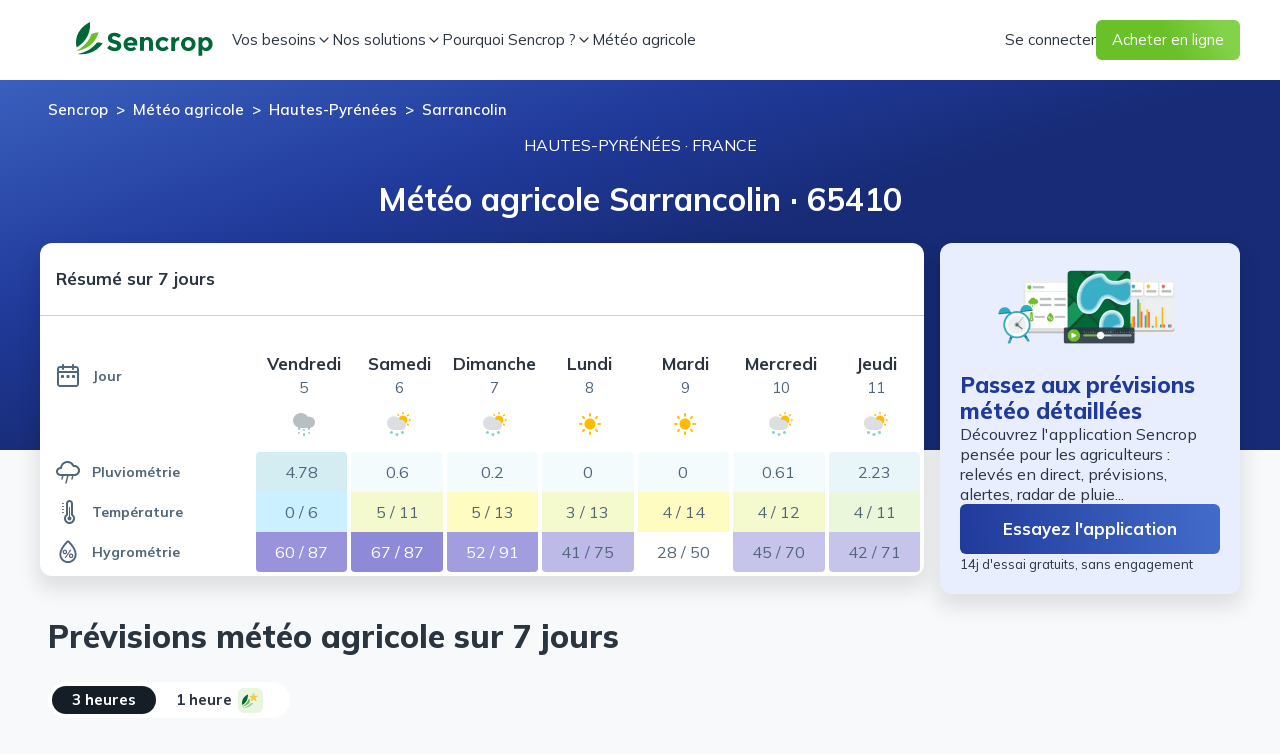

--- FILE ---
content_type: text/html; charset=utf-8
request_url: https://sencrop.com/fr/meteo-agricole/sarrancolin-65410/
body_size: 38805
content:
<!DOCTYPE html><html lang="fr" class="__className_9738f2"><head><meta charSet="utf-8"/><meta name="viewport" content="width=device-width, initial-scale=1"/><meta name="viewport" content="width=device-width, initial-scale=1"/><link rel="preconnect" href="https://www.google-analytics.com"/><link rel="preconnect" href="https://www.googletagmanager.com"/><link rel="preconnect" href="https://fr.blog.sencrop.com"/><link rel="preconnect" href=" https://www.datadoghq-browser-agent.com"/><link rel="preconnect" href="https://rum.browser-intake-datadoghq.com"/><link rel="preload" as="font" href="/_next/static/media/3be83a346553616c-s.p.woff2" crossorigin="" type="font/woff2"/><link rel="stylesheet" href="/_next/static/css/53d5d8e00435c368.css" data-precedence="next"/><link rel="stylesheet" href="/_next/static/css/655e69f7f115564a.css" data-precedence="next"/><link rel="stylesheet" href="/_next/static/css/75787e119676a43e.css" data-precedence="next"/><link rel="stylesheet" href="/_next/static/css/8ed4ff293c9d4793.css" data-precedence="next"/><link rel="stylesheet" href="/_next/static/css/dd2adcc35ffa9288.css" data-precedence="next"/><link rel="preload" href="/_next/static/chunks/webpack-ced579ef8101f3c9.js" as="script" fetchPriority="low"/><script src="/_next/static/chunks/fd9d1056-fcf9def1c9d24e73.js" async=""></script><script src="/_next/static/chunks/596-2e342cfabfd34bce.js" async=""></script><script src="/_next/static/chunks/main-app-6334a4d3879c22cd.js" async=""></script><title>Météo agricole Sarrancolin 65410 - Prévisions météo 7j - SENCROP</title><meta name="description" content="Optimisez vos activités agricoles à Sarrancolin 65410 avec la météo précise de SENCROP. Boostez vos rendements grâce à nos prévisions locales détaillées et fiables."/><link rel="icon" href="/favicon.ico" type="image/x-icon" sizes="48x48"/><meta name="next-size-adjust"/><link rel="canonical" href="https://sencrop.com/fr/meteo-agricole/sarrancolin-65410/"/><script src="/_next/static/chunks/polyfills-78c92fac7aa8fdd8.js" noModule=""></script></head><body><noscript><iframe src="https://www.googletagmanager.com/ns.html?id=GTM-TQCCBXB" height="0" width="0" style="display:none;visibility:hidden"></iframe></noscript><div class=""></div><nav class="HeaderMenu_header___SIbO"><div class="HeaderMenu_headerContent__Hv6G3"><input type="checkbox" id="openMenu" class="HeaderMenu_openMenuInput__XaUR2"/><div class="HeaderMenu_left__BobFJ"><div class="HeaderMenu_openButtonContainer__RY_bA"><label class="HeaderMenu_openMenuLabel__iNe_Z" for="openMenu"><img alt="Icon ouverture menu" loading="lazy" width="32" height="32" decoding="async" data-nimg="1" style="color:transparent" src="/assets/menu.svg"/></label></div><a href="/fr/" title="Sencrop"><div class="HeaderMenu_headerLogo__d5EHj"></div></a><div class="HeaderMenu_menu__P7XD9"><div class="HeaderMenu_menuItem__r2JZ0"><input class="HeaderMenu_itemOpen__MNtAf" type="checkbox" id="chck1" checked=""/><label class="HeaderMenu_menuItemLabel__mb_RY" for="chck1"><span>Vos besoins</span><img alt="Accordion chevron" loading="lazy" width="24" height="24" decoding="async" data-nimg="1" style="color:transparent" src="/assets/chevron-down.svg"/></label><div class="HeaderMenu_menuItemContent__ZyZ9o"><div class="SubItem_container__SDgaQ"><div class="SubItem_imgPart__zLxuy"><img height="38" width="38" src="/assets/icons/icon-weather.png" alt="Weather forecast" loading="lazy"/></div><div><p class="SubItem_title__KY4vB">Avoir une météo fiable pour mes parcelles</p><p class="SubItem_description__4RbAe">Surveillez la météo de vos parcelles à distance</p></div></div><div class="SubItem_container__SDgaQ"><div class="SubItem_imgPart__zLxuy"><img height="38" width="38" src="/assets/icons/icon-disease.png" alt="Frost" loading="lazy"/></div><div><p class="SubItem_title__KY4vB">Anticiper le risque de gel</p><p class="SubItem_description__4RbAe">Activez vos systèmes de lutte au bon moment</p></div></div><div class="SubItem_container__SDgaQ"><div class="SubItem_imgPart__zLxuy"><img height="38" width="38" src="/assets/icons/icon-treatment.png" alt="Disease" loading="lazy"/></div><div><p class="SubItem_title__KY4vB">Protéger mes cultures</p><p class="SubItem_description__4RbAe">Suivez l&#x27;arrivée des maladies et ravageurs, traitez au bon moment</p></div></div><div class="SubItem_container__SDgaQ"><div class="SubItem_imgPart__zLxuy"><img height="38" width="38" src="/assets/icons/icon-irrigation.png" alt="Irrigation" loading="lazy"/></div><div><p class="SubItem_title__KY4vB">Piloter mon irrigation</p><p class="SubItem_description__4RbAe">Suivez les besoins en eau de vos cultures</p></div></div></div></div><div class="HeaderMenu_menuItem__r2JZ0"><input class="HeaderMenu_itemOpen__MNtAf" type="checkbox" id="chck2"/><label class="HeaderMenu_menuItemLabel__mb_RY" for="chck2"><span>Nos solutions</span><img alt="Accordion chevron" loading="lazy" width="24" height="24" decoding="async" data-nimg="1" style="color:transparent" src="/assets/chevron-down.svg"/></label><div class="HeaderMenu_menuItemContent__ZyZ9o"><div class="SubItem_container__SDgaQ"><div><p class="SubItem_title__KY4vB">L&#x27;application Sencrop</p><p class="SubItem_description__4RbAe">Comparez les plans d&#x27;abonnements et leur fonctionnalités</p></div></div><div class="SubItem_container__SDgaQ"><div><p class="SubItem_title__KY4vB">Nos stations météo connectées</p><p class="SubItem_description__4RbAe">Comparez nos 4 types de stations météo et leur mesures</p></div></div><ul class="HeaderMenu_stationsItems__TEPMU"><li><p>Raincrop</p><div class="HeaderMenu_imageWrapper__SANTL"><picture><source srcSet="/assets/links-product-raincrop.avif" type="image/avif"/><source srcSet="/assets/links-product-raincrop.webp" type="image/webp"/><img height="100" width="123" src="/assets/links-product-raincrop.png" alt="Raincrop" loading="lazy"/></picture></div></li><li><p>Windcrop</p><div class="HeaderMenu_imageWrapper__SANTL"><picture><source srcSet="/assets/links-product-windcrop.avif" type="image/avif"/><source srcSet="/assets/links-product-windcrop.webp" type="image/webp"/><img height="100" width="123" src="/assets/links-product-windcrop.png" alt="Windcrop" loading="lazy"/></picture></div></li><li><p>Leafcrop</p><div class="HeaderMenu_imageWrapper__SANTL"><picture><source srcSet="/assets/links-product-leafcrop.avif" type="image/avif"/><source srcSet="/assets/links-product-leafcrop.webp" type="image/webp"/><img height="100" width="123" src="/assets/links-product-leafcrop.png" alt="Leafcrop" loading="lazy"/></picture></div></li><li><p>Solarcrop</p><div class="HeaderMenu_imageWrapper__SANTL"><picture><source srcSet="/assets/links-product-solarcrop.avif" type="image/avif"/><source srcSet="/assets/links-product-solarcrop.webp" type="image/webp"/><img height="100" width="123" src="/assets/links-product-solarcrop.png" alt="Solarcrop" loading="lazy"/></picture></div></li></ul><div class="SubItem_container__SDgaQ"><div><p class="SubItem_title__KY4vB">Sencrop pour les groupements agricoles</p><p class="SubItem_description__4RbAe">Découvrez nos solutions adaptées pour la gestion de réseaux d&#x27;agriculteurs</p></div></div></div></div><div class="HeaderMenu_menuItem__r2JZ0"><input class="HeaderMenu_itemOpen__MNtAf" type="checkbox" id="chck3"/><label class="HeaderMenu_menuItemLabel__mb_RY" for="chck3"><span>Pourquoi Sencrop ?</span><img alt="Accordion chevron" loading="lazy" width="24" height="24" decoding="async" data-nimg="1" style="color:transparent" src="/assets/chevron-down.svg"/></label><div class="HeaderMenu_menuItemContent__ZyZ9o"><div class="SubItem_container__SDgaQ"><div><p class="SubItem_title__KY4vB">Qui sommes nous ?</p></div></div><div class="SubItem_container__SDgaQ"><div><p class="SubItem_title__KY4vB">Blog 👨‍🌾</p></div></div><div class="SubItem_container__SDgaQ"><div><p class="SubItem_title__KY4vB">FAQ : les réponses à vos questions</p></div></div><div class="SubItem_container__SDgaQ"><div><p class="SubItem_title__KY4vB">Contactez-nous</p></div></div></div></div><div class="HeaderMenu_menuItem__r2JZ0"><a class="HeaderMenu_menuItemLabel__mb_RY" href="/fr/meteo-agricole/" data-analytics-header-forecast-link="true" title="Sencrop"><span>Météo agricole</span></a></div></div></div><div class="HeaderMenu_right__mmgz1"><div class="HeaderMenu_menuItemLabel__mb_RY"><span>Se connecter</span></div><span class="baseComponent_cta__mDgUU">Acheter en ligne</span></div></div></nav><div class="baseComponent_regionAndCityBackground__X8pwS"></div><main><p class="page_breadcrumb__3dYc_"><a title="Sencrop" href="/fr/">Sencrop</a>  &gt;  <a title="Sencrop" href="/fr/meteo-agricole/">Météo agricole</a>  &gt;  <a title="Météo agricole Hautes-Pyrénées" data-testid="region-link" href="/fr/meteo-agricole/hautes-pyrenees-65/">Hautes-Pyrénées</a>  &gt;  <span>Sarrancolin</span></p><p class="page_region__Asnc9">Hautes-Pyrénées<!-- --> · <!-- -->France</p><h1>Météo agricole Sarrancolin · 65410</h1><section class="baseComponent_section__89nCg baseComponent_floatingPanelDesktop__q4QWt"><div class="baseComponent_sectionFullScreenWrapper__6mPIT baseComponent_noEvent__OGpIe baseComponent_additionPaddingTop__qB0UB"><div class="baseComponent_conversionBlock__XFKhn"><picture><source srcSet="/assets/try-app-image.avif" type="image/avif"/><source srcSet="/assets/try-app-image.webp" type="image/webp"/><img height="85" width="191" src="/assets/try-app-image.png" alt="Application météo agricole" loading="lazy"/></picture><p class="baseComponent_conversionBlockTitle__s8db6">Passez aux prévisions météo détaillées</p><p>Découvrez l&#x27;application Sencrop pensée pour les agriculteurs : relevés en direct, prévisions, alertes, radar de pluie...</p><button class="baseComponent_buttonTryApp__WGU4z" data-main-incentive-button="true">Essayez l&#x27;application</button><p class="baseComponent_freeText__NxTKE">14j d&#x27;essai gratuits, sans engagement</p></div></div></section><section class="baseComponent_section__89nCg"><div class="baseComponent_sectionFullScreenWrapper__6mPIT"><div class="baseComponent_sectionContentContainer__gcdy1"><div class="baseComponent_forecastSummaryWrapper__ClXPr"><h2 class="baseComponent_forecastSummaryHeader__nkFZi" data-testid="summaryHeader">Résumé sur 7 jours</h2><div style="position:relative"><div style="overflow:auto;padding:1rem 0 0.25rem 1rem"><table class="baseComponent_forecastSummaryBody__O5j2v"><thead><tr><th><img alt="calendar" loading="lazy" width="24" height="24" decoding="async" data-nimg="1" style="color:transparent" src="/assets/calendar-o.svg"/><span class="inlineMinimumOnLargeScreen"> <!-- -->Jour</span></th><th><div class="baseComponent_forecastSummaryDateStringLong__xCJ_X">vendredi</div><div class="baseComponent_forecastSummaryDateStringShort___RG7w">ven.</div><div class="baseComponent_forecastSummaryDateNumber__eDAkG">5</div></th><th><div class="baseComponent_forecastSummaryDateStringLong__xCJ_X">samedi</div><div class="baseComponent_forecastSummaryDateStringShort___RG7w">sam.</div><div class="baseComponent_forecastSummaryDateNumber__eDAkG">6</div></th><th><div class="baseComponent_forecastSummaryDateStringLong__xCJ_X">dimanche</div><div class="baseComponent_forecastSummaryDateStringShort___RG7w">dim.</div><div class="baseComponent_forecastSummaryDateNumber__eDAkG">7</div></th><th><div class="baseComponent_forecastSummaryDateStringLong__xCJ_X">lundi</div><div class="baseComponent_forecastSummaryDateStringShort___RG7w">lun.</div><div class="baseComponent_forecastSummaryDateNumber__eDAkG">8</div></th><th><div class="baseComponent_forecastSummaryDateStringLong__xCJ_X">mardi</div><div class="baseComponent_forecastSummaryDateStringShort___RG7w">mar.</div><div class="baseComponent_forecastSummaryDateNumber__eDAkG">9</div></th><th><div class="baseComponent_forecastSummaryDateStringLong__xCJ_X">mercredi</div><div class="baseComponent_forecastSummaryDateStringShort___RG7w">mer.</div><div class="baseComponent_forecastSummaryDateNumber__eDAkG">10</div></th><th><div class="baseComponent_forecastSummaryDateStringLong__xCJ_X">jeudi</div><div class="baseComponent_forecastSummaryDateStringShort___RG7w">jeu.</div><div class="baseComponent_forecastSummaryDateNumber__eDAkG">11</div></th></tr></thead><tbody><tr><td></td><td class="baseComponent_forecastSummaryIcon__CXObe"><img alt="mostly-cloudy-rain-snow" loading="lazy" width="24" height="24" decoding="async" data-nimg="1" style="color:transparent" src="/assets/forecasts-icons/mostly-cloudy-rain-snow.svg"/></td><td class="baseComponent_forecastSummaryIcon__CXObe"><img alt="mixed-showers" loading="lazy" width="24" height="24" decoding="async" data-nimg="1" style="color:transparent" src="/assets/forecasts-icons/mixed-showers-day.svg"/></td><td class="baseComponent_forecastSummaryIcon__CXObe"><img alt="mixed-showers" loading="lazy" width="24" height="24" decoding="async" data-nimg="1" style="color:transparent" src="/assets/forecasts-icons/mixed-showers-day.svg"/></td><td class="baseComponent_forecastSummaryIcon__CXObe"><img alt="sunny" loading="lazy" width="24" height="24" decoding="async" data-nimg="1" style="color:transparent" src="/assets/forecasts-icons/sunny.svg"/></td><td class="baseComponent_forecastSummaryIcon__CXObe"><img alt="sunny" loading="lazy" width="24" height="24" decoding="async" data-nimg="1" style="color:transparent" src="/assets/forecasts-icons/sunny.svg"/></td><td class="baseComponent_forecastSummaryIcon__CXObe"><img alt="mixed-showers" loading="lazy" width="24" height="24" decoding="async" data-nimg="1" style="color:transparent" src="/assets/forecasts-icons/mixed-showers-day.svg"/></td><td class="baseComponent_forecastSummaryIcon__CXObe"><img alt="mixed-showers" loading="lazy" width="24" height="24" decoding="async" data-nimg="1" style="color:transparent" src="/assets/forecasts-icons/mixed-showers-day.svg"/></td></tr><tr><td><img alt="rainfall" loading="lazy" width="24" height="24" decoding="async" data-nimg="1" style="color:transparent" src="/assets/rain-o.svg"/><span class="inlineMinimumOnLargeScreen"> <!-- -->Pluviométrie</span></td><td class="baseComponent_forecastSummaryMeasureCell__u8b6n"><div style="border-radius:4px 4px 0 0;background-color:#d3edf2;color:#52667a"><span>4.78</span></div></td><td class="baseComponent_forecastSummaryMeasureCell__u8b6n"><div style="border-radius:4px 4px 0 0;background-color:#f4fbfc;color:#52667a"><span>0.6</span></div></td><td class="baseComponent_forecastSummaryMeasureCell__u8b6n"><div style="border-radius:4px 4px 0 0;background-color:#f4fbfc;color:#52667a"><span>0.2</span></div></td><td class="baseComponent_forecastSummaryMeasureCell__u8b6n"><div style="border-radius:4px 4px 0 0;background-color:#f4fbfc;color:#52667a"><span>0</span></div></td><td class="baseComponent_forecastSummaryMeasureCell__u8b6n"><div style="border-radius:4px 4px 0 0;background-color:#f4fbfc;color:#52667a"><span>0</span></div></td><td class="baseComponent_forecastSummaryMeasureCell__u8b6n"><div style="border-radius:4px 4px 0 0;background-color:#f4fbfc;color:#52667a"><span>0.61</span></div></td><td class="baseComponent_forecastSummaryMeasureCell__u8b6n"><div style="border-radius:4px 4px 0 0;background-color:#e9f6f9;color:#52667a"><span>2.23</span></div></td></tr><tr><td><img alt="temperature" loading="lazy" width="24" height="24" decoding="async" data-nimg="1" style="color:transparent" src="/assets/temp-o.svg"/><span class="inlineMinimumOnLargeScreen"> <!-- -->Température</span></td><td class="baseComponent_forecastSummaryMeasureCell__u8b6n"><div style="border-radius:0 0 0 0;background-color:#cbf0ff;color:#52667a"><span>0</span><span class="inlineWhenLessThanLargeScreen">/</span><span class="inlineMinimumOnLargeScreen"> / </span><span>6</span></div></td><td class="baseComponent_forecastSummaryMeasureCell__u8b6n"><div style="border-radius:0 0 0 0;background-color:#f5face;color:#52667a"><span>5</span><span class="inlineWhenLessThanLargeScreen">/</span><span class="inlineMinimumOnLargeScreen"> / </span><span>11</span></div></td><td class="baseComponent_forecastSummaryMeasureCell__u8b6n"><div style="border-radius:0 0 0 0;background-color:#fffcc2;color:#52667a"><span>5</span><span class="inlineWhenLessThanLargeScreen">/</span><span class="inlineMinimumOnLargeScreen"> / </span><span>13</span></div></td><td class="baseComponent_forecastSummaryMeasureCell__u8b6n"><div style="border-radius:0 0 0 0;background-color:#f5face;color:#52667a"><span>3</span><span class="inlineWhenLessThanLargeScreen">/</span><span class="inlineMinimumOnLargeScreen"> / </span><span>13</span></div></td><td class="baseComponent_forecastSummaryMeasureCell__u8b6n"><div style="border-radius:0 0 0 0;background-color:#fffcc2;color:#52667a"><span>4</span><span class="inlineWhenLessThanLargeScreen">/</span><span class="inlineMinimumOnLargeScreen"> / </span><span>14</span></div></td><td class="baseComponent_forecastSummaryMeasureCell__u8b6n"><div style="border-radius:0 0 0 0;background-color:#f5face;color:#52667a"><span>4</span><span class="inlineWhenLessThanLargeScreen">/</span><span class="inlineMinimumOnLargeScreen"> / </span><span>12</span></div></td><td class="baseComponent_forecastSummaryMeasureCell__u8b6n"><div style="border-radius:0 0 0 0;background-color:#eaf7da;color:#52667a"><span>4</span><span class="inlineWhenLessThanLargeScreen">/</span><span class="inlineMinimumOnLargeScreen"> / </span><span>11</span></div></td></tr><tr><td><img alt="hygrometry" loading="lazy" width="24" height="24" decoding="async" data-nimg="1" style="color:transparent" src="/assets/hygro-o.svg"/><span class="inlineMinimumOnLargeScreen"> <!-- -->Hygrométrie</span></td><td class="baseComponent_forecastSummaryMeasureCell__u8b6n"><div style="border-radius:0 0 4px 4px;background-color:#9993db;color:#ffffff"><span>60</span><span class="inlineWhenLessThanLargeScreen">/</span><span class="inlineMinimumOnLargeScreen"> / </span><span>87</span></div></td><td class="baseComponent_forecastSummaryMeasureCell__u8b6n"><div style="border-radius:0 0 4px 4px;background-color:#8f8ad7;color:#ffffff"><span>67</span><span class="inlineWhenLessThanLargeScreen">/</span><span class="inlineMinimumOnLargeScreen"> / </span><span>87</span></div></td><td class="baseComponent_forecastSummaryMeasureCell__u8b6n"><div style="border-radius:0 0 4px 4px;background-color:#a29dde;color:#ffffff"><span>52</span><span class="inlineWhenLessThanLargeScreen">/</span><span class="inlineMinimumOnLargeScreen"> / </span><span>91</span></div></td><td class="baseComponent_forecastSummaryMeasureCell__u8b6n"><div style="border-radius:0 0 4px 4px;background-color:#bebae8;color:#52667a"><span>41</span><span class="inlineWhenLessThanLargeScreen">/</span><span class="inlineMinimumOnLargeScreen"> / </span><span>75</span></div></td><td class="baseComponent_forecastSummaryMeasureCell__u8b6n"><div style="border-radius:0 0 4px 4px;background-color:#ffffff;color:#52667a"><span>28</span><span class="inlineWhenLessThanLargeScreen">/</span><span class="inlineMinimumOnLargeScreen"> / </span><span>50</span></div></td><td class="baseComponent_forecastSummaryMeasureCell__u8b6n"><div style="border-radius:0 0 4px 4px;background-color:#c7c4eb;color:#52667a"><span>45</span><span class="inlineWhenLessThanLargeScreen">/</span><span class="inlineMinimumOnLargeScreen"> / </span><span>70</span></div></td><td class="baseComponent_forecastSummaryMeasureCell__u8b6n"><div style="border-radius:0 0 4px 4px;background-color:#c7c4eb;color:#52667a"><span>42</span><span class="inlineWhenLessThanLargeScreen">/</span><span class="inlineMinimumOnLargeScreen"> / </span><span>71</span></div></td></tr></tbody></table></div></div></div></div></div></section><section class="baseComponent_section__89nCg baseComponent_floatingPanelMobile__nvNqP"><div class="baseComponent_conversionBlock__XFKhn"><picture><source srcSet="/assets/try-app-image.avif" type="image/avif"/><source srcSet="/assets/try-app-image.webp" type="image/webp"/><img height="85" width="191" src="/assets/try-app-image.png" alt="Application météo agricole" loading="lazy"/></picture><p class="baseComponent_conversionBlockTitle__s8db6">Passez aux prévisions météo détaillées</p><p>Découvrez l&#x27;application Sencrop pensée pour les agriculteurs : relevés en direct, prévisions, alertes, radar de pluie...</p><button class="baseComponent_buttonTryApp__WGU4z" data-main-incentive-button="true">Essayez l&#x27;application</button><p class="baseComponent_freeText__NxTKE">14j d&#x27;essai gratuits, sans engagement</p></div></section><section class="baseComponent_section__89nCg baseComponent_noSidePadding__CTRYq"><div class="baseComponent_sectionFullScreenWrapper__6mPIT"><div class="baseComponent_sectionContentContainer__gcdy1"><h2 class="baseComponent_forecastTitle__Zuym_">Prévisions météo agricole sur 7 jours</h2><div class="baseComponent_hourToggleWrapper___CVe8"><p class="baseComponent_threeHourToggle__9iDmZ" data-analytics-hour-toggle="true" data-analytics-value="3">3 heures</p><p class="baseComponent_oneHourToggle__bx5VK" data-analytics-hour-toggle="true" data-analytics-value="1">1 heure<!-- --> <img data-analytics-hour-toggle="true" data-analytics-value="1" alt="Pro plan Sencrop" loading="lazy" width="22" height="18" decoding="async" data-nimg="1" class="baseComponent_proPlanBackground__rY5qb" style="color:transparent" src="/assets/icon-pro-plan.svg"/></p></div><div class="baseComponent_dayContainer__4d4sQ"><span class="baseComponent_chipButton___0I12 baseComponent_selected__Y3_gc" data-forecast-day-selector="true" data-days-from-today="1">ven. 5 décembre<!-- --> </span><span class="baseComponent_chipButton___0I12" data-forecast-day-selector="true" data-days-from-today="2">sam. 6 décembre<!-- --> </span><span class="baseComponent_chipButton___0I12" data-forecast-day-selector="true" data-days-from-today="3">dim. 7 décembre<!-- --> </span><span class="baseComponent_chipButton___0I12" data-forecast-day-selector="true" data-days-from-today="4">lun. 8<!-- --> <img data-forecast-day-selector="true" data-days-from-today="4" alt="Pro plan Sencrop" loading="lazy" width="22" height="18" decoding="async" data-nimg="1" class="baseComponent_proPlanBackground__rY5qb" style="color:transparent" src="/assets/icon-pro-plan.svg"/></span><span class="baseComponent_chipButton___0I12" data-forecast-day-selector="true" data-days-from-today="5">mar. 9<!-- --> <img data-forecast-day-selector="true" data-days-from-today="5" alt="Pro plan Sencrop" loading="lazy" width="22" height="18" decoding="async" data-nimg="1" class="baseComponent_proPlanBackground__rY5qb" style="color:transparent" src="/assets/icon-pro-plan.svg"/></span><span class="baseComponent_chipButton___0I12" data-forecast-day-selector="true" data-days-from-today="6">mer. 10<!-- --> <img data-forecast-day-selector="true" data-days-from-today="6" alt="Pro plan Sencrop" loading="lazy" width="22" height="18" decoding="async" data-nimg="1" class="baseComponent_proPlanBackground__rY5qb" style="color:transparent" src="/assets/icon-pro-plan.svg"/></span><span class="baseComponent_chipButton___0I12" data-forecast-day-selector="true" data-days-from-today="7">jeu. 11<!-- --> <img data-forecast-day-selector="true" data-days-from-today="7" alt="Pro plan Sencrop" loading="lazy" width="22" height="18" decoding="async" data-nimg="1" class="baseComponent_proPlanBackground__rY5qb" style="color:transparent" src="/assets/icon-pro-plan.svg"/></span></div><div class="baseComponent_forecastDayBlock__Iq_0_"><div class="baseComponent_forecastHeader__9kMAh"><img alt="mostly-cloudy-rain-snow" loading="lazy" width="32" height="32" decoding="async" data-nimg="1" style="color:transparent" src="/assets/forecasts-icons/mostly-cloudy-rain-snow.svg"/><div class="baseComponent_forecastHeaderText__2_D7m"><p class="baseComponent_forecastHeaderDay__2VLOa">Aujourd&#x27;hui</p><p class="baseComponent_forecastHeaderDate__Uorvf">05 décembre</p></div></div><div class="baseComponent_forecastTableWrapper__2xcAS"><div class="baseComponent_subscriberBlock__LIFtw"><div class="baseComponent_subscriberContent__F5pUL"><span class="baseComponent_subscriberLabel__aFatO"><img alt="Pro plan Sencrop" loading="lazy" width="22" height="18" decoding="async" data-nimg="1" class="baseComponent_proPlanBackground__rY5qb" style="color:transparent" src="/assets/icon-pro-plan.svg"/>Abonné</span><p>Les fenêtres de pulvérisations sont accessibles aux abonnés</p></div></div><table class="baseComponent_forecastTable__k9ntO"><thead><tr><th>Heure</th><th class="baseComponent_cellWeatherIcon__Idr6Q"></th><th><span class="inlineWhenLessThanLargeScreen">Pluvio.</span><span class="inlineMinimumOnLargeScreen">Pluviométrie</span></th><th><span class="inlineWhenLessThanLargeScreen">Temp.</span><span class="inlineMinimumOnLargeScreen">Température</span></th><th><span class="inlineWhenLessThanLargeScreen">Hygro.</span><span class="inlineMinimumOnLargeScreen">Hygrométrie</span></th><th>Vent</th><th><span class="inlineWhenLessThanLargeScreen">Pulvé.</span><span class="inlineMinimumOnLargeScreen">Fenêtre de pulvérisation</span></th></tr></thead><tbody><tr class="undefined"><td>02h</td><td class="baseComponent_cellWeatherIcon__Idr6Q"><img alt="overcast-light-snow" loading="lazy" width="24" height="24" decoding="async" data-nimg="1" style="color:transparent" src="/assets/forecasts-icons/overcast-light-snow-day.svg"/></td><td><span style="background-color:#f4fbfc;color:#52667a"><span class="baseComponent_blurable__oIkU6">1.24</span></span></td><td><span style="background-color:#b2eaff;color:#52667a"><span class="baseComponent_blurable__oIkU6">1</span></span></td><td><span style="background-color:#736ccd;color:#ffffff"><span class="baseComponent_blurable__oIkU6">87</span></span></td><td class="baseComponent_cellWind__PSFB2"><span><span class="baseComponent_blurable__oIkU6"><span class="baseComponent_windValueWrapper__H6KHD">13<!-- --> (<!-- -->58<!-- -->)<img alt="hyphen" loading="lazy" width="20" height="20" decoding="async" data-nimg="1" style="color:transparent;transform:rotate(302deg)" src="/assets/wind-direction-n.svg"/></span></span></span></td><td class="baseComponent_sprayingWindowCell__Y3bM8"><span class="baseComponent_sprayingWindow__U7ghr"><img alt="hyphen" loading="lazy" width="29" height="29" decoding="async" data-nimg="1" style="color:transparent" src="/assets/remove-small.svg"/></span></td></tr><tr class=""><td>05h</td><td class="baseComponent_cellWeatherIcon__Idr6Q"><img alt="overcast-light-snow" loading="lazy" width="24" height="24" decoding="async" data-nimg="1" style="color:transparent" src="/assets/forecasts-icons/overcast-light-snow-day.svg"/></td><td><span style="background-color:#f4fbfc;color:#52667a"><span class="baseComponent_blurable__oIkU6">0.64</span></span></td><td><span style="background-color:#b2eaff;color:#52667a"><span class="baseComponent_blurable__oIkU6">1</span></span></td><td><span style="background-color:#7d76d1;color:#ffffff"><span class="baseComponent_blurable__oIkU6">82</span></span></td><td class="baseComponent_cellWind__PSFB2"><span><span class="baseComponent_blurable__oIkU6"><span class="baseComponent_windValueWrapper__H6KHD">13<!-- --> (<!-- -->50<!-- -->)<img alt="hyphen" loading="lazy" width="20" height="20" decoding="async" data-nimg="1" style="color:transparent;transform:rotate(326deg)" src="/assets/wind-direction-n.svg"/></span></span></span></td><td class="baseComponent_sprayingWindowCell__Y3bM8"><span class="baseComponent_sprayingWindow__U7ghr"><img alt="hyphen" loading="lazy" width="29" height="29" decoding="async" data-nimg="1" style="color:transparent" src="/assets/remove-small.svg"/></span></td></tr><tr class="undefined"><td>08h</td><td class="baseComponent_cellWeatherIcon__Idr6Q"><img alt="partly-cloudy" loading="lazy" width="24" height="24" decoding="async" data-nimg="1" style="color:transparent" src="/assets/forecasts-icons/partly-cloudy-day.svg"/></td><td><span style="background-color:#f4fbfc;color:#52667a"><span class="baseComponent_blurable__oIkU6">0</span></span></td><td><span style="background-color:#b2eaff;color:#52667a"><span class="baseComponent_blurable__oIkU6">0</span></span></td><td><span style="background-color:#7d76d1;color:#ffffff"><span class="baseComponent_blurable__oIkU6">84</span></span></td><td class="baseComponent_cellWind__PSFB2"><span><span class="baseComponent_blurable__oIkU6"><span class="baseComponent_windValueWrapper__H6KHD">7<!-- --> (<!-- -->33<!-- -->)<img alt="hyphen" loading="lazy" width="20" height="20" decoding="async" data-nimg="1" style="color:transparent;transform:rotate(304deg)" src="/assets/wind-direction-n.svg"/></span></span></span></td><td class="baseComponent_sprayingWindowCell__Y3bM8"><span class="baseComponent_sprayingWindow__U7ghr"><img alt="hyphen" loading="lazy" width="29" height="29" decoding="async" data-nimg="1" style="color:transparent" src="/assets/remove-small.svg"/></span></td></tr><tr class=""><td>11h</td><td class="baseComponent_cellWeatherIcon__Idr6Q"><img alt="partly-cloudy" loading="lazy" width="24" height="24" decoding="async" data-nimg="1" style="color:transparent" src="/assets/forecasts-icons/partly-cloudy-day.svg"/></td><td><span style="background-color:#f4fbfc;color:#52667a"><span class="baseComponent_blurable__oIkU6">0</span></span></td><td><span style="background-color:#d5f2f3;color:#52667a"><span class="baseComponent_blurable__oIkU6">4</span></span></td><td><span style="background-color:#b4b1e4;color:#ffffff"><span class="baseComponent_blurable__oIkU6">66</span></span></td><td class="baseComponent_cellWind__PSFB2"><span><span class="baseComponent_blurable__oIkU6"><span class="baseComponent_windValueWrapper__H6KHD">6<!-- --> (<!-- -->30<!-- -->)<img alt="hyphen" loading="lazy" width="20" height="20" decoding="async" data-nimg="1" style="color:transparent;transform:rotate(306deg)" src="/assets/wind-direction-n.svg"/></span></span></span></td><td class="baseComponent_sprayingWindowCell__Y3bM8"><span class="baseComponent_sprayingWindow__U7ghr"><img alt="hyphen" loading="lazy" width="29" height="29" decoding="async" data-nimg="1" style="color:transparent" src="/assets/remove-small.svg"/></span></td></tr><tr class="undefined"><td>14h</td><td class="baseComponent_cellWeatherIcon__Idr6Q"><img alt="partly-cloudy" loading="lazy" width="24" height="24" decoding="async" data-nimg="1" style="color:transparent" src="/assets/forecasts-icons/partly-cloudy-day.svg"/></td><td><span style="background-color:#f4fbfc;color:#52667a"><span class="baseComponent_blurable__oIkU6">0</span></span></td><td><span style="background-color:#e0f5e7;color:#52667a"><span class="baseComponent_blurable__oIkU6">6</span></span></td><td><span style="background-color:#bebae8;color:#52667a"><span class="baseComponent_blurable__oIkU6">62</span></span></td><td class="baseComponent_cellWind__PSFB2"><span><span class="baseComponent_blurable__oIkU6"><span class="baseComponent_windValueWrapper__H6KHD">4<!-- --> (<!-- -->32<!-- -->)<img alt="hyphen" loading="lazy" width="20" height="20" decoding="async" data-nimg="1" style="color:transparent;transform:rotate(279deg)" src="/assets/wind-direction-n.svg"/></span></span></span></td><td class="baseComponent_sprayingWindowCell__Y3bM8"><span class="baseComponent_sprayingWindow__U7ghr"><img alt="hyphen" loading="lazy" width="29" height="29" decoding="async" data-nimg="1" style="color:transparent" src="/assets/remove-small.svg"/></span></td></tr><tr class=""><td>17h</td><td class="baseComponent_cellWeatherIcon__Idr6Q"><img alt="partly-cloudy" loading="lazy" width="24" height="24" decoding="async" data-nimg="1" style="color:transparent" src="/assets/forecasts-icons/partly-cloudy-day.svg"/></td><td><span style="background-color:#f4fbfc;color:#52667a"><span class="baseComponent_blurable__oIkU6">0</span></span></td><td><span style="background-color:#d5f2f3;color:#52667a"><span class="baseComponent_blurable__oIkU6">5</span></span></td><td><span style="background-color:#a29dde;color:#ffffff"><span class="baseComponent_blurable__oIkU6">70</span></span></td><td class="baseComponent_cellWind__PSFB2"><span><span class="baseComponent_blurable__oIkU6"><span class="baseComponent_windValueWrapper__H6KHD">11<!-- --> (<!-- -->40<!-- -->)<img alt="hyphen" loading="lazy" width="20" height="20" decoding="async" data-nimg="1" style="color:transparent;transform:rotate(202deg)" src="/assets/wind-direction-n.svg"/></span></span></span></td><td class="baseComponent_sprayingWindowCell__Y3bM8"><span class="baseComponent_sprayingWindow__U7ghr"><img alt="hyphen" loading="lazy" width="29" height="29" decoding="async" data-nimg="1" style="color:transparent" src="/assets/remove-small.svg"/></span></td></tr><tr class="undefined"><td>20h</td><td class="baseComponent_cellWeatherIcon__Idr6Q"><img alt="overcast-light-rain" loading="lazy" width="24" height="24" decoding="async" data-nimg="1" style="color:transparent" src="/assets/forecasts-icons/overcast-light-rain-day.svg"/></td><td><span style="background-color:#f4fbfc;color:#52667a"><span class="baseComponent_blurable__oIkU6">0.3</span></span></td><td><span style="background-color:#d5f2f3;color:#52667a"><span class="baseComponent_blurable__oIkU6">5</span></span></td><td><span style="background-color:#8680d4;color:#ffffff"><span class="baseComponent_blurable__oIkU6">81</span></span></td><td class="baseComponent_cellWind__PSFB2"><span><span class="baseComponent_blurable__oIkU6"><span class="baseComponent_windValueWrapper__H6KHD">9<!-- --> (<!-- -->40<!-- -->)<img alt="hyphen" loading="lazy" width="20" height="20" decoding="async" data-nimg="1" style="color:transparent;transform:rotate(228deg)" src="/assets/wind-direction-n.svg"/></span></span></span></td><td class="baseComponent_sprayingWindowCell__Y3bM8"><span class="baseComponent_sprayingWindow__U7ghr"><img alt="hyphen" loading="lazy" width="29" height="29" decoding="async" data-nimg="1" style="color:transparent" src="/assets/remove-small.svg"/></span></td></tr></tbody></table></div></div><div class="baseComponent_forecastDayBlock__Iq_0_ baseComponent_invisible__1fEpF"><div class="baseComponent_forecastHeader__9kMAh"><img alt="mixed-showers" loading="lazy" width="32" height="32" decoding="async" data-nimg="1" style="color:transparent" src="/assets/forecasts-icons/mixed-showers-day.svg"/><div class="baseComponent_forecastHeaderText__2_D7m"><p class="baseComponent_forecastHeaderDay__2VLOa">Demain</p><p class="baseComponent_forecastHeaderDate__Uorvf">06 décembre</p></div></div><div class="baseComponent_forecastTableWrapper__2xcAS"><div class="baseComponent_subscriberBlock__LIFtw"><div class="baseComponent_subscriberContent__F5pUL"><span class="baseComponent_subscriberLabel__aFatO"><img alt="Pro plan Sencrop" loading="lazy" width="22" height="18" decoding="async" data-nimg="1" class="baseComponent_proPlanBackground__rY5qb" style="color:transparent" src="/assets/icon-pro-plan.svg"/>Abonné</span><p>Les fenêtres de pulvérisations sont accessibles aux abonnés</p></div></div><table class="baseComponent_forecastTable__k9ntO"><thead><tr><th>Heure</th><th class="baseComponent_cellWeatherIcon__Idr6Q"></th><th><span class="inlineWhenLessThanLargeScreen">Pluvio.</span><span class="inlineMinimumOnLargeScreen">Pluviométrie</span></th><th><span class="inlineWhenLessThanLargeScreen">Temp.</span><span class="inlineMinimumOnLargeScreen">Température</span></th><th><span class="inlineWhenLessThanLargeScreen">Hygro.</span><span class="inlineMinimumOnLargeScreen">Hygrométrie</span></th><th>Vent</th><th><span class="inlineWhenLessThanLargeScreen">Pulvé.</span><span class="inlineMinimumOnLargeScreen">Fenêtre de pulvérisation</span></th></tr></thead><tbody><tr class="undefined"><td>23h</td><td class="baseComponent_cellWeatherIcon__Idr6Q"><img alt="overcast-rain" loading="lazy" width="24" height="24" decoding="async" data-nimg="1" style="color:transparent" src="/assets/forecasts-icons/overcast-rain-day.svg"/></td><td><span style="background-color:#e9f6f9;color:#52667a"><span class="baseComponent_blurable__oIkU6">2.6</span></span></td><td><span style="background-color:#e0f5e7;color:#52667a"><span class="baseComponent_blurable__oIkU6">6</span></span></td><td><span style="background-color:#736ccd;color:#ffffff"><span class="baseComponent_blurable__oIkU6">86</span></span></td><td class="baseComponent_cellWind__PSFB2"><span><span class="baseComponent_blurable__oIkU6"><span class="baseComponent_windValueWrapper__H6KHD">9<!-- --> (<!-- -->39<!-- -->)<img alt="hyphen" loading="lazy" width="20" height="20" decoding="async" data-nimg="1" style="color:transparent;transform:rotate(228deg)" src="/assets/wind-direction-n.svg"/></span></span></span></td><td class="baseComponent_sprayingWindowCell__Y3bM8"><span class="baseComponent_sprayingWindow__U7ghr"><img alt="hyphen" loading="lazy" width="29" height="29" decoding="async" data-nimg="1" style="color:transparent" src="/assets/remove-small.svg"/></span></td></tr><tr class=""><td>02h</td><td class="baseComponent_cellWeatherIcon__Idr6Q"><img alt="mixed-showers" loading="lazy" width="24" height="24" decoding="async" data-nimg="1" style="color:transparent" src="/assets/forecasts-icons/mixed-showers-day.svg"/></td><td><span style="background-color:#f4fbfc;color:#52667a"><span class="baseComponent_blurable__oIkU6">0.6</span></span></td><td><span style="background-color:#e0f5e7;color:#52667a"><span class="baseComponent_blurable__oIkU6">6</span></span></td><td><span style="background-color:#736ccd;color:#ffffff"><span class="baseComponent_blurable__oIkU6">87</span></span></td><td class="baseComponent_cellWind__PSFB2"><span><span class="baseComponent_blurable__oIkU6"><span class="baseComponent_windValueWrapper__H6KHD">9<!-- --> (<!-- -->35<!-- -->)<img alt="hyphen" loading="lazy" width="20" height="20" decoding="async" data-nimg="1" style="color:transparent;transform:rotate(219deg)" src="/assets/wind-direction-n.svg"/></span></span></span></td><td class="baseComponent_sprayingWindowCell__Y3bM8"><span class="baseComponent_sprayingWindow__U7ghr"><img alt="hyphen" loading="lazy" width="29" height="29" decoding="async" data-nimg="1" style="color:transparent" src="/assets/remove-small.svg"/></span></td></tr><tr class="undefined"><td>05h</td><td class="baseComponent_cellWeatherIcon__Idr6Q"><img alt="partly-cloudy" loading="lazy" width="24" height="24" decoding="async" data-nimg="1" style="color:transparent" src="/assets/forecasts-icons/partly-cloudy-day.svg"/></td><td><span style="background-color:#f4fbfc;color:#52667a"><span class="baseComponent_blurable__oIkU6">0</span></span></td><td><span style="background-color:#e0f5e7;color:#52667a"><span class="baseComponent_blurable__oIkU6">5</span></span></td><td><span style="background-color:#7d76d1;color:#ffffff"><span class="baseComponent_blurable__oIkU6">84</span></span></td><td class="baseComponent_cellWind__PSFB2"><span><span class="baseComponent_blurable__oIkU6"><span class="baseComponent_windValueWrapper__H6KHD">7<!-- --> (<!-- -->32<!-- -->)<img alt="hyphen" loading="lazy" width="20" height="20" decoding="async" data-nimg="1" style="color:transparent;transform:rotate(217deg)" src="/assets/wind-direction-n.svg"/></span></span></span></td><td class="baseComponent_sprayingWindowCell__Y3bM8"><span class="baseComponent_sprayingWindow__U7ghr"><img alt="hyphen" loading="lazy" width="29" height="29" decoding="async" data-nimg="1" style="color:transparent" src="/assets/remove-small.svg"/></span></td></tr><tr class=""><td>08h</td><td class="baseComponent_cellWeatherIcon__Idr6Q"><img alt="partly-cloudy" loading="lazy" width="24" height="24" decoding="async" data-nimg="1" style="color:transparent" src="/assets/forecasts-icons/partly-cloudy-day.svg"/></td><td><span style="background-color:#f4fbfc;color:#52667a"><span class="baseComponent_blurable__oIkU6">0</span></span></td><td><span style="background-color:#e0f5e7;color:#52667a"><span class="baseComponent_blurable__oIkU6">5</span></span></td><td><span style="background-color:#8f8ad7;color:#ffffff"><span class="baseComponent_blurable__oIkU6">77</span></span></td><td class="baseComponent_cellWind__PSFB2"><span><span class="baseComponent_blurable__oIkU6"><span class="baseComponent_windValueWrapper__H6KHD">5<!-- --> (<!-- -->21<!-- -->)<img alt="hyphen" loading="lazy" width="20" height="20" decoding="async" data-nimg="1" style="color:transparent;transform:rotate(221deg)" src="/assets/wind-direction-n.svg"/></span></span></span></td><td class="baseComponent_sprayingWindowCell__Y3bM8"><span class="baseComponent_sprayingWindow__U7ghr"><img alt="hyphen" loading="lazy" width="29" height="29" decoding="async" data-nimg="1" style="color:transparent" src="/assets/remove-small.svg"/></span></td></tr><tr class="undefined"><td>11h</td><td class="baseComponent_cellWeatherIcon__Idr6Q"><img alt="partly-cloudy" loading="lazy" width="24" height="24" decoding="async" data-nimg="1" style="color:transparent" src="/assets/forecasts-icons/partly-cloudy-day.svg"/></td><td><span style="background-color:#f4fbfc;color:#52667a"><span class="baseComponent_blurable__oIkU6">0</span></span></td><td><span style="background-color:#fffcc2;color:#52667a"><span class="baseComponent_blurable__oIkU6">10</span></span></td><td><span style="background-color:#a29dde;color:#ffffff"><span class="baseComponent_blurable__oIkU6">70</span></span></td><td class="baseComponent_cellWind__PSFB2"><span><span class="baseComponent_blurable__oIkU6"><span class="baseComponent_windValueWrapper__H6KHD">4<!-- --> (<!-- -->28<!-- -->)<img alt="hyphen" loading="lazy" width="20" height="20" decoding="async" data-nimg="1" style="color:transparent;transform:rotate(268deg)" src="/assets/wind-direction-n.svg"/></span></span></span></td><td class="baseComponent_sprayingWindowCell__Y3bM8"><span class="baseComponent_sprayingWindow__U7ghr"><img alt="hyphen" loading="lazy" width="29" height="29" decoding="async" data-nimg="1" style="color:transparent" src="/assets/remove-small.svg"/></span></td></tr><tr class=""><td>14h</td><td class="baseComponent_cellWeatherIcon__Idr6Q"><img alt="few-clouds" loading="lazy" width="24" height="24" decoding="async" data-nimg="1" style="color:transparent" src="/assets/forecasts-icons/few-clouds-day.svg"/></td><td><span style="background-color:#f4fbfc;color:#52667a"><span class="baseComponent_blurable__oIkU6">0</span></span></td><td><span style="background-color:#fff8af;color:#52667a"><span class="baseComponent_blurable__oIkU6">11</span></span></td><td><span style="background-color:#8680d4;color:#ffffff"><span class="baseComponent_blurable__oIkU6">79</span></span></td><td class="baseComponent_cellWind__PSFB2"><span><span class="baseComponent_blurable__oIkU6"><span class="baseComponent_windValueWrapper__H6KHD">5<!-- --> (<!-- -->26<!-- -->)<img alt="hyphen" loading="lazy" width="20" height="20" decoding="async" data-nimg="1" style="color:transparent;transform:rotate(322deg)" src="/assets/wind-direction-n.svg"/></span></span></span></td><td class="baseComponent_sprayingWindowCell__Y3bM8"><span class="baseComponent_sprayingWindow__U7ghr"><img alt="hyphen" loading="lazy" width="29" height="29" decoding="async" data-nimg="1" style="color:transparent" src="/assets/remove-small.svg"/></span></td></tr><tr class="undefined"><td>17h</td><td class="baseComponent_cellWeatherIcon__Idr6Q"><img alt="few-clouds" loading="lazy" width="24" height="24" decoding="async" data-nimg="1" style="color:transparent" src="/assets/forecasts-icons/few-clouds-day.svg"/></td><td><span style="background-color:#f4fbfc;color:#52667a"><span class="baseComponent_blurable__oIkU6">0</span></span></td><td><span style="background-color:#eaf7da;color:#52667a"><span class="baseComponent_blurable__oIkU6">7</span></span></td><td><span style="background-color:#9993db;color:#ffffff"><span class="baseComponent_blurable__oIkU6">75</span></span></td><td class="baseComponent_cellWind__PSFB2"><span><span class="baseComponent_blurable__oIkU6"><span class="baseComponent_windValueWrapper__H6KHD">6<!-- --> (<!-- -->29<!-- -->)<img alt="hyphen" loading="lazy" width="20" height="20" decoding="async" data-nimg="1" style="color:transparent;transform:rotate(219deg)" src="/assets/wind-direction-n.svg"/></span></span></span></td><td class="baseComponent_sprayingWindowCell__Y3bM8"><span class="baseComponent_sprayingWindow__U7ghr"><img alt="hyphen" loading="lazy" width="29" height="29" decoding="async" data-nimg="1" style="color:transparent" src="/assets/remove-small.svg"/></span></td></tr><tr class=""><td>20h</td><td class="baseComponent_cellWeatherIcon__Idr6Q"><img alt="few-clouds" loading="lazy" width="24" height="24" decoding="async" data-nimg="1" style="color:transparent" src="/assets/forecasts-icons/few-clouds-day.svg"/></td><td><span style="background-color:#f4fbfc;color:#52667a"><span class="baseComponent_blurable__oIkU6">0</span></span></td><td><span style="background-color:#e0f5e7;color:#52667a"><span class="baseComponent_blurable__oIkU6">5</span></span></td><td><span style="background-color:#aba7e1;color:#ffffff"><span class="baseComponent_blurable__oIkU6">69</span></span></td><td class="baseComponent_cellWind__PSFB2"><span><span class="baseComponent_blurable__oIkU6"><span class="baseComponent_windValueWrapper__H6KHD">8<!-- --> (<!-- -->34<!-- -->)<img alt="hyphen" loading="lazy" width="20" height="20" decoding="async" data-nimg="1" style="color:transparent;transform:rotate(204deg)" src="/assets/wind-direction-n.svg"/></span></span></span></td><td class="baseComponent_sprayingWindowCell__Y3bM8"><span class="baseComponent_sprayingWindow__U7ghr"><img alt="hyphen" loading="lazy" width="29" height="29" decoding="async" data-nimg="1" style="color:transparent" src="/assets/remove-small.svg"/></span></td></tr></tbody></table></div></div><div class="baseComponent_forecastDayBlock__Iq_0_ baseComponent_invisible__1fEpF"><div class="baseComponent_forecastHeader__9kMAh"><img alt="mixed-showers" loading="lazy" width="32" height="32" decoding="async" data-nimg="1" style="color:transparent" src="/assets/forecasts-icons/mixed-showers-day.svg"/><div class="baseComponent_forecastHeaderText__2_D7m"><p class="baseComponent_forecastHeaderDay__2VLOa">dimanche</p><p class="baseComponent_forecastHeaderDate__Uorvf">07 décembre</p></div></div><div class="baseComponent_forecastTableWrapper__2xcAS"><div class="baseComponent_subscriberBlock__LIFtw"><div class="baseComponent_subscriberContent__F5pUL"><span class="baseComponent_subscriberLabel__aFatO"><img alt="Pro plan Sencrop" loading="lazy" width="22" height="18" decoding="async" data-nimg="1" class="baseComponent_proPlanBackground__rY5qb" style="color:transparent" src="/assets/icon-pro-plan.svg"/>Abonné</span><p>Les fenêtres de pulvérisations sont accessibles aux abonnés</p></div></div><table class="baseComponent_forecastTable__k9ntO"><thead><tr><th>Heure</th><th class="baseComponent_cellWeatherIcon__Idr6Q"></th><th><span class="inlineWhenLessThanLargeScreen">Pluvio.</span><span class="inlineMinimumOnLargeScreen">Pluviométrie</span></th><th><span class="inlineWhenLessThanLargeScreen">Temp.</span><span class="inlineMinimumOnLargeScreen">Température</span></th><th><span class="inlineWhenLessThanLargeScreen">Hygro.</span><span class="inlineMinimumOnLargeScreen">Hygrométrie</span></th><th>Vent</th><th><span class="inlineWhenLessThanLargeScreen">Pulvé.</span><span class="inlineMinimumOnLargeScreen">Fenêtre de pulvérisation</span></th></tr></thead><tbody><tr class="undefined"><td>23h</td><td class="baseComponent_cellWeatherIcon__Idr6Q"><img alt="partly-cloudy" loading="lazy" width="24" height="24" decoding="async" data-nimg="1" style="color:transparent" src="/assets/forecasts-icons/partly-cloudy-day.svg"/></td><td><span style="background-color:#f4fbfc;color:#52667a"><span class="baseComponent_blurable__oIkU6">0</span></span></td><td><span style="background-color:#d5f2f3;color:#52667a"><span class="baseComponent_blurable__oIkU6">5</span></span></td><td><span style="background-color:#aba7e1;color:#ffffff"><span class="baseComponent_blurable__oIkU6">67</span></span></td><td class="baseComponent_cellWind__PSFB2"><span><span class="baseComponent_blurable__oIkU6"><span class="baseComponent_windValueWrapper__H6KHD">7<!-- --> (<!-- -->31<!-- -->)<img alt="hyphen" loading="lazy" width="20" height="20" decoding="async" data-nimg="1" style="color:transparent;transform:rotate(213deg)" src="/assets/wind-direction-n.svg"/></span></span></span></td><td class="baseComponent_sprayingWindowCell__Y3bM8"><span class="baseComponent_sprayingWindow__U7ghr"><img alt="hyphen" loading="lazy" width="29" height="29" decoding="async" data-nimg="1" style="color:transparent" src="/assets/remove-small.svg"/></span></td></tr><tr class=""><td>02h</td><td class="baseComponent_cellWeatherIcon__Idr6Q"><img alt="mostly-cloudy" loading="lazy" width="24" height="24" decoding="async" data-nimg="1" style="color:transparent" src="/assets/forecasts-icons/mostly-cloudy-day.svg"/></td><td><span style="background-color:#f4fbfc;color:#52667a"><span class="baseComponent_blurable__oIkU6">0</span></span></td><td><span style="background-color:#d5f2f3;color:#52667a"><span class="baseComponent_blurable__oIkU6">5</span></span></td><td><span style="background-color:#aba7e1;color:#ffffff"><span class="baseComponent_blurable__oIkU6">67</span></span></td><td class="baseComponent_cellWind__PSFB2"><span><span class="baseComponent_blurable__oIkU6"><span class="baseComponent_windValueWrapper__H6KHD">6<!-- --> (<!-- -->24<!-- -->)<img alt="hyphen" loading="lazy" width="20" height="20" decoding="async" data-nimg="1" style="color:transparent;transform:rotate(204deg)" src="/assets/wind-direction-n.svg"/></span></span></span></td><td class="baseComponent_sprayingWindowCell__Y3bM8"><span class="baseComponent_sprayingWindow__U7ghr"><img alt="hyphen" loading="lazy" width="29" height="29" decoding="async" data-nimg="1" style="color:transparent" src="/assets/remove-small.svg"/></span></td></tr><tr class="undefined"><td>05h</td><td class="baseComponent_cellWeatherIcon__Idr6Q"><img alt="overcast-light-rain" loading="lazy" width="24" height="24" decoding="async" data-nimg="1" style="color:transparent" src="/assets/forecasts-icons/overcast-light-rain-day.svg"/></td><td><span style="background-color:#f4fbfc;color:#52667a"><span class="baseComponent_blurable__oIkU6">0.2</span></span></td><td><span style="background-color:#e0f5e7;color:#52667a"><span class="baseComponent_blurable__oIkU6">6</span></span></td><td><span style="background-color:#9993db;color:#ffffff"><span class="baseComponent_blurable__oIkU6">74</span></span></td><td class="baseComponent_cellWind__PSFB2"><span><span class="baseComponent_blurable__oIkU6"><span class="baseComponent_windValueWrapper__H6KHD">5<!-- --> (<!-- -->22<!-- -->)<img alt="hyphen" loading="lazy" width="20" height="20" decoding="async" data-nimg="1" style="color:transparent;transform:rotate(212deg)" src="/assets/wind-direction-n.svg"/></span></span></span></td><td class="baseComponent_sprayingWindowCell__Y3bM8"><span class="baseComponent_sprayingWindow__U7ghr"><img alt="hyphen" loading="lazy" width="29" height="29" decoding="async" data-nimg="1" style="color:transparent" src="/assets/remove-small.svg"/></span></td></tr><tr class=""><td>08h</td><td class="baseComponent_cellWeatherIcon__Idr6Q"><img alt="partly-cloudy" loading="lazy" width="24" height="24" decoding="async" data-nimg="1" style="color:transparent" src="/assets/forecasts-icons/partly-cloudy-day.svg"/></td><td><span style="background-color:#f4fbfc;color:#52667a"><span class="baseComponent_blurable__oIkU6">0</span></span></td><td><span style="background-color:#eaf7da;color:#52667a"><span class="baseComponent_blurable__oIkU6">6</span></span></td><td><span style="background-color:#9993db;color:#ffffff"><span class="baseComponent_blurable__oIkU6">74</span></span></td><td class="baseComponent_cellWind__PSFB2"><span><span class="baseComponent_blurable__oIkU6"><span class="baseComponent_windValueWrapper__H6KHD">7<!-- --> (<!-- -->20<!-- -->)<img alt="hyphen" loading="lazy" width="20" height="20" decoding="async" data-nimg="1" style="color:transparent;transform:rotate(191deg)" src="/assets/wind-direction-n.svg"/></span></span></span></td><td class="baseComponent_sprayingWindowCell__Y3bM8"><span class="baseComponent_sprayingWindow__U7ghr"><img alt="hyphen" loading="lazy" width="29" height="29" decoding="async" data-nimg="1" style="color:transparent" src="/assets/remove-small.svg"/></span></td></tr><tr class="undefined"><td>11h</td><td class="baseComponent_cellWeatherIcon__Idr6Q"><img alt="clear" loading="lazy" width="24" height="24" decoding="async" data-nimg="1" style="color:transparent" src="/assets/forecasts-icons/clear-day.svg"/></td><td><span style="background-color:#f4fbfc;color:#52667a"><span class="baseComponent_blurable__oIkU6">0</span></span></td><td><span style="background-color:#fff49b;color:#52667a"><span class="baseComponent_blurable__oIkU6">12</span></span></td><td><span style="background-color:#c7c4eb;color:#52667a"><span class="baseComponent_blurable__oIkU6">56</span></span></td><td class="baseComponent_cellWind__PSFB2"><span><span class="baseComponent_blurable__oIkU6"><span class="baseComponent_windValueWrapper__H6KHD">2<!-- --> (<!-- -->17<!-- -->)<img alt="hyphen" loading="lazy" width="20" height="20" decoding="async" data-nimg="1" style="color:transparent;transform:rotate(168deg)" src="/assets/wind-direction-n.svg"/></span></span></span></td><td class="baseComponent_sprayingWindowCell__Y3bM8"><span class="baseComponent_sprayingWindow__U7ghr"><img alt="hyphen" loading="lazy" width="29" height="29" decoding="async" data-nimg="1" style="color:transparent" src="/assets/remove-small.svg"/></span></td></tr><tr class=""><td>14h</td><td class="baseComponent_cellWeatherIcon__Idr6Q"><img alt="clear" loading="lazy" width="24" height="24" decoding="async" data-nimg="1" style="color:transparent" src="/assets/forecasts-icons/clear-day.svg"/></td><td><span style="background-color:#f4fbfc;color:#52667a"><span class="baseComponent_blurable__oIkU6">0</span></span></td><td><span style="background-color:#fff49b;color:#52667a"><span class="baseComponent_blurable__oIkU6">12</span></span></td><td><span style="background-color:#b4b1e4;color:#ffffff"><span class="baseComponent_blurable__oIkU6">66</span></span></td><td class="baseComponent_cellWind__PSFB2"><span><span class="baseComponent_blurable__oIkU6"><span class="baseComponent_windValueWrapper__H6KHD">3<!-- --> (<!-- -->16<!-- -->)<img alt="hyphen" loading="lazy" width="20" height="20" decoding="async" data-nimg="1" style="color:transparent;transform:rotate(10deg)" src="/assets/wind-direction-n.svg"/></span></span></span></td><td class="baseComponent_sprayingWindowCell__Y3bM8"><span class="baseComponent_sprayingWindow__U7ghr"><img alt="hyphen" loading="lazy" width="29" height="29" decoding="async" data-nimg="1" style="color:transparent" src="/assets/remove-small.svg"/></span></td></tr><tr class="undefined"><td>17h</td><td class="baseComponent_cellWeatherIcon__Idr6Q"><img alt="hazy" loading="lazy" width="24" height="24" decoding="async" data-nimg="1" style="color:transparent" src="/assets/forecasts-icons/hazy-day.svg"/></td><td><span style="background-color:#f4fbfc;color:#52667a"><span class="baseComponent_blurable__oIkU6">0</span></span></td><td><span style="background-color:#f5face;color:#52667a"><span class="baseComponent_blurable__oIkU6">8</span></span></td><td><span style="background-color:#6a62ca;color:#ffffff"><span class="baseComponent_blurable__oIkU6">89</span></span></td><td class="baseComponent_cellWind__PSFB2"><span><span class="baseComponent_blurable__oIkU6"><span class="baseComponent_windValueWrapper__H6KHD">1<!-- --> (<!-- -->10<!-- -->)<img alt="hyphen" loading="lazy" width="20" height="20" decoding="async" data-nimg="1" style="color:transparent;transform:rotate(215deg)" src="/assets/wind-direction-n.svg"/></span></span></span></td><td class="baseComponent_sprayingWindowCell__Y3bM8"><span class="baseComponent_sprayingWindow__U7ghr"><img alt="hyphen" loading="lazy" width="29" height="29" decoding="async" data-nimg="1" style="color:transparent" src="/assets/remove-small.svg"/></span></td></tr><tr class=""><td>20h</td><td class="baseComponent_cellWeatherIcon__Idr6Q"><img alt="hazy" loading="lazy" width="24" height="24" decoding="async" data-nimg="1" style="color:transparent" src="/assets/forecasts-icons/hazy-day.svg"/></td><td><span style="background-color:#f4fbfc;color:#52667a"><span class="baseComponent_blurable__oIkU6">0</span></span></td><td><span style="background-color:#e0f5e7;color:#52667a"><span class="baseComponent_blurable__oIkU6">6</span></span></td><td><span style="background-color:#736ccd;color:#ffffff"><span class="baseComponent_blurable__oIkU6">86</span></span></td><td class="baseComponent_cellWind__PSFB2"><span><span class="baseComponent_blurable__oIkU6"><span class="baseComponent_windValueWrapper__H6KHD">6<!-- --> (<!-- -->17<!-- -->)<img alt="hyphen" loading="lazy" width="20" height="20" decoding="async" data-nimg="1" style="color:transparent;transform:rotate(172deg)" src="/assets/wind-direction-n.svg"/></span></span></span></td><td class="baseComponent_sprayingWindowCell__Y3bM8"><span class="baseComponent_sprayingWindow__U7ghr"><img alt="hyphen" loading="lazy" width="29" height="29" decoding="async" data-nimg="1" style="color:transparent" src="/assets/remove-small.svg"/></span></td></tr></tbody></table></div></div><div class="baseComponent_forecastDayBlock__Iq_0_ baseComponent_invisible__1fEpF baseComponent_blur__L_5mc"><div class="baseComponent_popupUpgradeContainer__F4cq4" data-secondary-incentive-button="true" data-days-from-today="4"><div class="baseComponent_popupUpgrade__wJG53"><span class="baseComponent_subscriberLabel__aFatO"><img alt="Pro plan Sencrop" loading="lazy" width="22" height="18" decoding="async" data-nimg="1" class="baseComponent_proPlanBackground__rY5qb" style="color:transparent" src="/assets/icon-pro-plan.svg"/>Abonné</span><h2>Passez aux prévisions météo détaillées</h2><p> <!-- -->Les prévision météo sur 7 jours sont réservées aux abonnés Sencrop</p><button class="baseComponent_buttonTryApp__WGU4z" data-secondary-incentive-button="true" data-days-from-today="4">Essayez l&#x27;application</button><p class="baseComponent_freeText__NxTKE">14j d&#x27;essai gratuits, sans engagement</p></div></div><div class="baseComponent_forecastHeader__9kMAh"><img alt="sunny" loading="lazy" width="32" height="32" decoding="async" data-nimg="1" style="color:transparent" src="/assets/forecasts-icons/sunny.svg"/><div class="baseComponent_forecastHeaderText__2_D7m"><p class="baseComponent_forecastHeaderDay__2VLOa">lundi</p><p class="baseComponent_forecastHeaderDate__Uorvf">08 décembre</p></div></div><div class="baseComponent_forecastTableWrapper__2xcAS"><table class="baseComponent_forecastTable__k9ntO"><thead><tr><th>Heure</th><th class="baseComponent_cellWeatherIcon__Idr6Q"></th><th><span class="inlineWhenLessThanLargeScreen">Pluvio.</span><span class="inlineMinimumOnLargeScreen">Pluviométrie</span></th><th><span class="inlineWhenLessThanLargeScreen">Temp.</span><span class="inlineMinimumOnLargeScreen">Température</span></th><th><span class="inlineWhenLessThanLargeScreen">Hygro.</span><span class="inlineMinimumOnLargeScreen">Hygrométrie</span></th><th>Vent</th><th><span class="inlineWhenLessThanLargeScreen">Pulvé.</span><span class="inlineMinimumOnLargeScreen">Fenêtre de pulvérisation</span></th></tr></thead><tbody><tr class="undefined"><td>00h</td><td class="baseComponent_cellWeatherIcon__Idr6Q"><img alt="sunny" loading="lazy" width="24" height="24" decoding="async" data-nimg="1" style="color:transparent" src="/assets/forecasts-icons/sunny.svg"/></td><td><span style="background-color:#9cd7e3;color:#52667a"><span class="baseComponent_blurable__oIkU6">10</span></span></td><td><span style="background-color:#ffc413;color:#ffffff"><span class="baseComponent_blurable__oIkU6">20</span></span></td><td><span style="background-color:#dad8f2;color:#52667a"><span class="baseComponent_blurable__oIkU6">50</span></span></td><td class="baseComponent_cellWind__PSFB2"><span><span class="baseComponent_blurable__oIkU6"><span class="baseComponent_windValueWrapper__H6KHD">50<!-- --> (<!-- -->30<!-- -->)<img alt="hyphen" loading="lazy" width="20" height="20" decoding="async" data-nimg="1" style="color:transparent;transform:rotate(0deg)" src="/assets/wind-direction-n.svg"/></span></span></span></td><td class="baseComponent_sprayingWindowCell__Y3bM8"><span class="baseComponent_sprayingWindow__U7ghr"><img alt="hyphen" loading="lazy" width="29" height="29" decoding="async" data-nimg="1" style="color:transparent" src="/assets/remove-small.svg"/></span></td></tr><tr class=""><td>03h</td><td class="baseComponent_cellWeatherIcon__Idr6Q"><img alt="sunny" loading="lazy" width="24" height="24" decoding="async" data-nimg="1" style="color:transparent" src="/assets/forecasts-icons/sunny.svg"/></td><td><span style="background-color:#9cd7e3;color:#52667a"><span class="baseComponent_blurable__oIkU6">10</span></span></td><td><span style="background-color:#ffc413;color:#ffffff"><span class="baseComponent_blurable__oIkU6">20</span></span></td><td><span style="background-color:#dad8f2;color:#52667a"><span class="baseComponent_blurable__oIkU6">50</span></span></td><td class="baseComponent_cellWind__PSFB2"><span><span class="baseComponent_blurable__oIkU6"><span class="baseComponent_windValueWrapper__H6KHD">50<!-- --> (<!-- -->30<!-- -->)<img alt="hyphen" loading="lazy" width="20" height="20" decoding="async" data-nimg="1" style="color:transparent;transform:rotate(0deg)" src="/assets/wind-direction-n.svg"/></span></span></span></td><td class="baseComponent_sprayingWindowCell__Y3bM8"><span class="baseComponent_sprayingWindow__U7ghr"><img alt="hyphen" loading="lazy" width="29" height="29" decoding="async" data-nimg="1" style="color:transparent" src="/assets/remove-small.svg"/></span></td></tr><tr class="undefined"><td>06h</td><td class="baseComponent_cellWeatherIcon__Idr6Q"><img alt="sunny" loading="lazy" width="24" height="24" decoding="async" data-nimg="1" style="color:transparent" src="/assets/forecasts-icons/sunny.svg"/></td><td><span style="background-color:#9cd7e3;color:#52667a"><span class="baseComponent_blurable__oIkU6">10</span></span></td><td><span style="background-color:#ffc413;color:#ffffff"><span class="baseComponent_blurable__oIkU6">20</span></span></td><td><span style="background-color:#dad8f2;color:#52667a"><span class="baseComponent_blurable__oIkU6">50</span></span></td><td class="baseComponent_cellWind__PSFB2"><span><span class="baseComponent_blurable__oIkU6"><span class="baseComponent_windValueWrapper__H6KHD">50<!-- --> (<!-- -->30<!-- -->)<img alt="hyphen" loading="lazy" width="20" height="20" decoding="async" data-nimg="1" style="color:transparent;transform:rotate(0deg)" src="/assets/wind-direction-n.svg"/></span></span></span></td><td class="baseComponent_sprayingWindowCell__Y3bM8"><span class="baseComponent_sprayingWindow__U7ghr"><img alt="hyphen" loading="lazy" width="29" height="29" decoding="async" data-nimg="1" style="color:transparent" src="/assets/remove-small.svg"/></span></td></tr><tr class=""><td>09h</td><td class="baseComponent_cellWeatherIcon__Idr6Q"><img alt="sunny" loading="lazy" width="24" height="24" decoding="async" data-nimg="1" style="color:transparent" src="/assets/forecasts-icons/sunny.svg"/></td><td><span style="background-color:#9cd7e3;color:#52667a"><span class="baseComponent_blurable__oIkU6">10</span></span></td><td><span style="background-color:#ffc413;color:#ffffff"><span class="baseComponent_blurable__oIkU6">20</span></span></td><td><span style="background-color:#dad8f2;color:#52667a"><span class="baseComponent_blurable__oIkU6">50</span></span></td><td class="baseComponent_cellWind__PSFB2"><span><span class="baseComponent_blurable__oIkU6"><span class="baseComponent_windValueWrapper__H6KHD">50<!-- --> (<!-- -->30<!-- -->)<img alt="hyphen" loading="lazy" width="20" height="20" decoding="async" data-nimg="1" style="color:transparent;transform:rotate(0deg)" src="/assets/wind-direction-n.svg"/></span></span></span></td><td class="baseComponent_sprayingWindowCell__Y3bM8"><span class="baseComponent_sprayingWindow__U7ghr"><img alt="hyphen" loading="lazy" width="29" height="29" decoding="async" data-nimg="1" style="color:transparent" src="/assets/remove-small.svg"/></span></td></tr><tr class="undefined"><td>12h</td><td class="baseComponent_cellWeatherIcon__Idr6Q"><img alt="sunny" loading="lazy" width="24" height="24" decoding="async" data-nimg="1" style="color:transparent" src="/assets/forecasts-icons/sunny.svg"/></td><td><span style="background-color:#9cd7e3;color:#52667a"><span class="baseComponent_blurable__oIkU6">10</span></span></td><td><span style="background-color:#ffc413;color:#ffffff"><span class="baseComponent_blurable__oIkU6">20</span></span></td><td><span style="background-color:#dad8f2;color:#52667a"><span class="baseComponent_blurable__oIkU6">50</span></span></td><td class="baseComponent_cellWind__PSFB2"><span><span class="baseComponent_blurable__oIkU6"><span class="baseComponent_windValueWrapper__H6KHD">50<!-- --> (<!-- -->30<!-- -->)<img alt="hyphen" loading="lazy" width="20" height="20" decoding="async" data-nimg="1" style="color:transparent;transform:rotate(0deg)" src="/assets/wind-direction-n.svg"/></span></span></span></td><td class="baseComponent_sprayingWindowCell__Y3bM8"><span class="baseComponent_sprayingWindow__U7ghr"><img alt="hyphen" loading="lazy" width="29" height="29" decoding="async" data-nimg="1" style="color:transparent" src="/assets/remove-small.svg"/></span></td></tr><tr class=""><td>15h</td><td class="baseComponent_cellWeatherIcon__Idr6Q"><img alt="sunny" loading="lazy" width="24" height="24" decoding="async" data-nimg="1" style="color:transparent" src="/assets/forecasts-icons/sunny.svg"/></td><td><span style="background-color:#9cd7e3;color:#52667a"><span class="baseComponent_blurable__oIkU6">10</span></span></td><td><span style="background-color:#ffc413;color:#ffffff"><span class="baseComponent_blurable__oIkU6">20</span></span></td><td><span style="background-color:#dad8f2;color:#52667a"><span class="baseComponent_blurable__oIkU6">50</span></span></td><td class="baseComponent_cellWind__PSFB2"><span><span class="baseComponent_blurable__oIkU6"><span class="baseComponent_windValueWrapper__H6KHD">50<!-- --> (<!-- -->30<!-- -->)<img alt="hyphen" loading="lazy" width="20" height="20" decoding="async" data-nimg="1" style="color:transparent;transform:rotate(0deg)" src="/assets/wind-direction-n.svg"/></span></span></span></td><td class="baseComponent_sprayingWindowCell__Y3bM8"><span class="baseComponent_sprayingWindow__U7ghr"><img alt="hyphen" loading="lazy" width="29" height="29" decoding="async" data-nimg="1" style="color:transparent" src="/assets/remove-small.svg"/></span></td></tr><tr class="undefined"><td>18h</td><td class="baseComponent_cellWeatherIcon__Idr6Q"><img alt="sunny" loading="lazy" width="24" height="24" decoding="async" data-nimg="1" style="color:transparent" src="/assets/forecasts-icons/sunny.svg"/></td><td><span style="background-color:#9cd7e3;color:#52667a"><span class="baseComponent_blurable__oIkU6">10</span></span></td><td><span style="background-color:#ffc413;color:#ffffff"><span class="baseComponent_blurable__oIkU6">20</span></span></td><td><span style="background-color:#dad8f2;color:#52667a"><span class="baseComponent_blurable__oIkU6">50</span></span></td><td class="baseComponent_cellWind__PSFB2"><span><span class="baseComponent_blurable__oIkU6"><span class="baseComponent_windValueWrapper__H6KHD">50<!-- --> (<!-- -->30<!-- -->)<img alt="hyphen" loading="lazy" width="20" height="20" decoding="async" data-nimg="1" style="color:transparent;transform:rotate(0deg)" src="/assets/wind-direction-n.svg"/></span></span></span></td><td class="baseComponent_sprayingWindowCell__Y3bM8"><span class="baseComponent_sprayingWindow__U7ghr"><img alt="hyphen" loading="lazy" width="29" height="29" decoding="async" data-nimg="1" style="color:transparent" src="/assets/remove-small.svg"/></span></td></tr><tr class=""><td>21h</td><td class="baseComponent_cellWeatherIcon__Idr6Q"><img alt="sunny" loading="lazy" width="24" height="24" decoding="async" data-nimg="1" style="color:transparent" src="/assets/forecasts-icons/sunny.svg"/></td><td><span style="background-color:#9cd7e3;color:#52667a"><span class="baseComponent_blurable__oIkU6">10</span></span></td><td><span style="background-color:#ffc413;color:#ffffff"><span class="baseComponent_blurable__oIkU6">20</span></span></td><td><span style="background-color:#dad8f2;color:#52667a"><span class="baseComponent_blurable__oIkU6">50</span></span></td><td class="baseComponent_cellWind__PSFB2"><span><span class="baseComponent_blurable__oIkU6"><span class="baseComponent_windValueWrapper__H6KHD">50<!-- --> (<!-- -->30<!-- -->)<img alt="hyphen" loading="lazy" width="20" height="20" decoding="async" data-nimg="1" style="color:transparent;transform:rotate(0deg)" src="/assets/wind-direction-n.svg"/></span></span></span></td><td class="baseComponent_sprayingWindowCell__Y3bM8"><span class="baseComponent_sprayingWindow__U7ghr"><img alt="hyphen" loading="lazy" width="29" height="29" decoding="async" data-nimg="1" style="color:transparent" src="/assets/remove-small.svg"/></span></td></tr></tbody></table></div></div><div class="baseComponent_forecastDayBlock__Iq_0_ baseComponent_invisible__1fEpF baseComponent_blur__L_5mc"><div class="baseComponent_popupUpgradeContainer__F4cq4" data-secondary-incentive-button="true" data-days-from-today="5"><div class="baseComponent_popupUpgrade__wJG53"><span class="baseComponent_subscriberLabel__aFatO"><img alt="Pro plan Sencrop" loading="lazy" width="22" height="18" decoding="async" data-nimg="1" class="baseComponent_proPlanBackground__rY5qb" style="color:transparent" src="/assets/icon-pro-plan.svg"/>Abonné</span><h2>Passez aux prévisions météo détaillées</h2><p> <!-- -->Les prévision météo sur 7 jours sont réservées aux abonnés Sencrop</p><button class="baseComponent_buttonTryApp__WGU4z" data-secondary-incentive-button="true" data-days-from-today="5">Essayez l&#x27;application</button><p class="baseComponent_freeText__NxTKE">14j d&#x27;essai gratuits, sans engagement</p></div></div><div class="baseComponent_forecastHeader__9kMAh"><img alt="sunny" loading="lazy" width="32" height="32" decoding="async" data-nimg="1" style="color:transparent" src="/assets/forecasts-icons/sunny.svg"/><div class="baseComponent_forecastHeaderText__2_D7m"><p class="baseComponent_forecastHeaderDay__2VLOa">mardi</p><p class="baseComponent_forecastHeaderDate__Uorvf">09 décembre</p></div></div><div class="baseComponent_forecastTableWrapper__2xcAS"><table class="baseComponent_forecastTable__k9ntO"><thead><tr><th>Heure</th><th class="baseComponent_cellWeatherIcon__Idr6Q"></th><th><span class="inlineWhenLessThanLargeScreen">Pluvio.</span><span class="inlineMinimumOnLargeScreen">Pluviométrie</span></th><th><span class="inlineWhenLessThanLargeScreen">Temp.</span><span class="inlineMinimumOnLargeScreen">Température</span></th><th><span class="inlineWhenLessThanLargeScreen">Hygro.</span><span class="inlineMinimumOnLargeScreen">Hygrométrie</span></th><th>Vent</th><th><span class="inlineWhenLessThanLargeScreen">Pulvé.</span><span class="inlineMinimumOnLargeScreen">Fenêtre de pulvérisation</span></th></tr></thead><tbody><tr class="undefined"><td>00h</td><td class="baseComponent_cellWeatherIcon__Idr6Q"><img alt="sunny" loading="lazy" width="24" height="24" decoding="async" data-nimg="1" style="color:transparent" src="/assets/forecasts-icons/sunny.svg"/></td><td><span style="background-color:#9cd7e3;color:#52667a"><span class="baseComponent_blurable__oIkU6">10</span></span></td><td><span style="background-color:#ffc413;color:#ffffff"><span class="baseComponent_blurable__oIkU6">20</span></span></td><td><span style="background-color:#dad8f2;color:#52667a"><span class="baseComponent_blurable__oIkU6">50</span></span></td><td class="baseComponent_cellWind__PSFB2"><span><span class="baseComponent_blurable__oIkU6"><span class="baseComponent_windValueWrapper__H6KHD">50<!-- --> (<!-- -->30<!-- -->)<img alt="hyphen" loading="lazy" width="20" height="20" decoding="async" data-nimg="1" style="color:transparent;transform:rotate(0deg)" src="/assets/wind-direction-n.svg"/></span></span></span></td><td class="baseComponent_sprayingWindowCell__Y3bM8"><span class="baseComponent_sprayingWindow__U7ghr"><img alt="hyphen" loading="lazy" width="29" height="29" decoding="async" data-nimg="1" style="color:transparent" src="/assets/remove-small.svg"/></span></td></tr><tr class=""><td>03h</td><td class="baseComponent_cellWeatherIcon__Idr6Q"><img alt="sunny" loading="lazy" width="24" height="24" decoding="async" data-nimg="1" style="color:transparent" src="/assets/forecasts-icons/sunny.svg"/></td><td><span style="background-color:#9cd7e3;color:#52667a"><span class="baseComponent_blurable__oIkU6">10</span></span></td><td><span style="background-color:#ffc413;color:#ffffff"><span class="baseComponent_blurable__oIkU6">20</span></span></td><td><span style="background-color:#dad8f2;color:#52667a"><span class="baseComponent_blurable__oIkU6">50</span></span></td><td class="baseComponent_cellWind__PSFB2"><span><span class="baseComponent_blurable__oIkU6"><span class="baseComponent_windValueWrapper__H6KHD">50<!-- --> (<!-- -->30<!-- -->)<img alt="hyphen" loading="lazy" width="20" height="20" decoding="async" data-nimg="1" style="color:transparent;transform:rotate(0deg)" src="/assets/wind-direction-n.svg"/></span></span></span></td><td class="baseComponent_sprayingWindowCell__Y3bM8"><span class="baseComponent_sprayingWindow__U7ghr"><img alt="hyphen" loading="lazy" width="29" height="29" decoding="async" data-nimg="1" style="color:transparent" src="/assets/remove-small.svg"/></span></td></tr><tr class="undefined"><td>06h</td><td class="baseComponent_cellWeatherIcon__Idr6Q"><img alt="sunny" loading="lazy" width="24" height="24" decoding="async" data-nimg="1" style="color:transparent" src="/assets/forecasts-icons/sunny.svg"/></td><td><span style="background-color:#9cd7e3;color:#52667a"><span class="baseComponent_blurable__oIkU6">10</span></span></td><td><span style="background-color:#ffc413;color:#ffffff"><span class="baseComponent_blurable__oIkU6">20</span></span></td><td><span style="background-color:#dad8f2;color:#52667a"><span class="baseComponent_blurable__oIkU6">50</span></span></td><td class="baseComponent_cellWind__PSFB2"><span><span class="baseComponent_blurable__oIkU6"><span class="baseComponent_windValueWrapper__H6KHD">50<!-- --> (<!-- -->30<!-- -->)<img alt="hyphen" loading="lazy" width="20" height="20" decoding="async" data-nimg="1" style="color:transparent;transform:rotate(0deg)" src="/assets/wind-direction-n.svg"/></span></span></span></td><td class="baseComponent_sprayingWindowCell__Y3bM8"><span class="baseComponent_sprayingWindow__U7ghr"><img alt="hyphen" loading="lazy" width="29" height="29" decoding="async" data-nimg="1" style="color:transparent" src="/assets/remove-small.svg"/></span></td></tr><tr class=""><td>09h</td><td class="baseComponent_cellWeatherIcon__Idr6Q"><img alt="sunny" loading="lazy" width="24" height="24" decoding="async" data-nimg="1" style="color:transparent" src="/assets/forecasts-icons/sunny.svg"/></td><td><span style="background-color:#9cd7e3;color:#52667a"><span class="baseComponent_blurable__oIkU6">10</span></span></td><td><span style="background-color:#ffc413;color:#ffffff"><span class="baseComponent_blurable__oIkU6">20</span></span></td><td><span style="background-color:#dad8f2;color:#52667a"><span class="baseComponent_blurable__oIkU6">50</span></span></td><td class="baseComponent_cellWind__PSFB2"><span><span class="baseComponent_blurable__oIkU6"><span class="baseComponent_windValueWrapper__H6KHD">50<!-- --> (<!-- -->30<!-- -->)<img alt="hyphen" loading="lazy" width="20" height="20" decoding="async" data-nimg="1" style="color:transparent;transform:rotate(0deg)" src="/assets/wind-direction-n.svg"/></span></span></span></td><td class="baseComponent_sprayingWindowCell__Y3bM8"><span class="baseComponent_sprayingWindow__U7ghr"><img alt="hyphen" loading="lazy" width="29" height="29" decoding="async" data-nimg="1" style="color:transparent" src="/assets/remove-small.svg"/></span></td></tr><tr class="undefined"><td>12h</td><td class="baseComponent_cellWeatherIcon__Idr6Q"><img alt="sunny" loading="lazy" width="24" height="24" decoding="async" data-nimg="1" style="color:transparent" src="/assets/forecasts-icons/sunny.svg"/></td><td><span style="background-color:#9cd7e3;color:#52667a"><span class="baseComponent_blurable__oIkU6">10</span></span></td><td><span style="background-color:#ffc413;color:#ffffff"><span class="baseComponent_blurable__oIkU6">20</span></span></td><td><span style="background-color:#dad8f2;color:#52667a"><span class="baseComponent_blurable__oIkU6">50</span></span></td><td class="baseComponent_cellWind__PSFB2"><span><span class="baseComponent_blurable__oIkU6"><span class="baseComponent_windValueWrapper__H6KHD">50<!-- --> (<!-- -->30<!-- -->)<img alt="hyphen" loading="lazy" width="20" height="20" decoding="async" data-nimg="1" style="color:transparent;transform:rotate(0deg)" src="/assets/wind-direction-n.svg"/></span></span></span></td><td class="baseComponent_sprayingWindowCell__Y3bM8"><span class="baseComponent_sprayingWindow__U7ghr"><img alt="hyphen" loading="lazy" width="29" height="29" decoding="async" data-nimg="1" style="color:transparent" src="/assets/remove-small.svg"/></span></td></tr><tr class=""><td>15h</td><td class="baseComponent_cellWeatherIcon__Idr6Q"><img alt="sunny" loading="lazy" width="24" height="24" decoding="async" data-nimg="1" style="color:transparent" src="/assets/forecasts-icons/sunny.svg"/></td><td><span style="background-color:#9cd7e3;color:#52667a"><span class="baseComponent_blurable__oIkU6">10</span></span></td><td><span style="background-color:#ffc413;color:#ffffff"><span class="baseComponent_blurable__oIkU6">20</span></span></td><td><span style="background-color:#dad8f2;color:#52667a"><span class="baseComponent_blurable__oIkU6">50</span></span></td><td class="baseComponent_cellWind__PSFB2"><span><span class="baseComponent_blurable__oIkU6"><span class="baseComponent_windValueWrapper__H6KHD">50<!-- --> (<!-- -->30<!-- -->)<img alt="hyphen" loading="lazy" width="20" height="20" decoding="async" data-nimg="1" style="color:transparent;transform:rotate(0deg)" src="/assets/wind-direction-n.svg"/></span></span></span></td><td class="baseComponent_sprayingWindowCell__Y3bM8"><span class="baseComponent_sprayingWindow__U7ghr"><img alt="hyphen" loading="lazy" width="29" height="29" decoding="async" data-nimg="1" style="color:transparent" src="/assets/remove-small.svg"/></span></td></tr><tr class="undefined"><td>18h</td><td class="baseComponent_cellWeatherIcon__Idr6Q"><img alt="sunny" loading="lazy" width="24" height="24" decoding="async" data-nimg="1" style="color:transparent" src="/assets/forecasts-icons/sunny.svg"/></td><td><span style="background-color:#9cd7e3;color:#52667a"><span class="baseComponent_blurable__oIkU6">10</span></span></td><td><span style="background-color:#ffc413;color:#ffffff"><span class="baseComponent_blurable__oIkU6">20</span></span></td><td><span style="background-color:#dad8f2;color:#52667a"><span class="baseComponent_blurable__oIkU6">50</span></span></td><td class="baseComponent_cellWind__PSFB2"><span><span class="baseComponent_blurable__oIkU6"><span class="baseComponent_windValueWrapper__H6KHD">50<!-- --> (<!-- -->30<!-- -->)<img alt="hyphen" loading="lazy" width="20" height="20" decoding="async" data-nimg="1" style="color:transparent;transform:rotate(0deg)" src="/assets/wind-direction-n.svg"/></span></span></span></td><td class="baseComponent_sprayingWindowCell__Y3bM8"><span class="baseComponent_sprayingWindow__U7ghr"><img alt="hyphen" loading="lazy" width="29" height="29" decoding="async" data-nimg="1" style="color:transparent" src="/assets/remove-small.svg"/></span></td></tr><tr class=""><td>21h</td><td class="baseComponent_cellWeatherIcon__Idr6Q"><img alt="sunny" loading="lazy" width="24" height="24" decoding="async" data-nimg="1" style="color:transparent" src="/assets/forecasts-icons/sunny.svg"/></td><td><span style="background-color:#9cd7e3;color:#52667a"><span class="baseComponent_blurable__oIkU6">10</span></span></td><td><span style="background-color:#ffc413;color:#ffffff"><span class="baseComponent_blurable__oIkU6">20</span></span></td><td><span style="background-color:#dad8f2;color:#52667a"><span class="baseComponent_blurable__oIkU6">50</span></span></td><td class="baseComponent_cellWind__PSFB2"><span><span class="baseComponent_blurable__oIkU6"><span class="baseComponent_windValueWrapper__H6KHD">50<!-- --> (<!-- -->30<!-- -->)<img alt="hyphen" loading="lazy" width="20" height="20" decoding="async" data-nimg="1" style="color:transparent;transform:rotate(0deg)" src="/assets/wind-direction-n.svg"/></span></span></span></td><td class="baseComponent_sprayingWindowCell__Y3bM8"><span class="baseComponent_sprayingWindow__U7ghr"><img alt="hyphen" loading="lazy" width="29" height="29" decoding="async" data-nimg="1" style="color:transparent" src="/assets/remove-small.svg"/></span></td></tr></tbody></table></div></div><div class="baseComponent_forecastDayBlock__Iq_0_ baseComponent_invisible__1fEpF baseComponent_blur__L_5mc"><div class="baseComponent_popupUpgradeContainer__F4cq4" data-secondary-incentive-button="true" data-days-from-today="6"><div class="baseComponent_popupUpgrade__wJG53"><span class="baseComponent_subscriberLabel__aFatO"><img alt="Pro plan Sencrop" loading="lazy" width="22" height="18" decoding="async" data-nimg="1" class="baseComponent_proPlanBackground__rY5qb" style="color:transparent" src="/assets/icon-pro-plan.svg"/>Abonné</span><h2>Passez aux prévisions météo détaillées</h2><p> <!-- -->Les prévision météo sur 7 jours sont réservées aux abonnés Sencrop</p><button class="baseComponent_buttonTryApp__WGU4z" data-secondary-incentive-button="true" data-days-from-today="6">Essayez l&#x27;application</button><p class="baseComponent_freeText__NxTKE">14j d&#x27;essai gratuits, sans engagement</p></div></div><div class="baseComponent_forecastHeader__9kMAh"><img alt="mixed-showers" loading="lazy" width="32" height="32" decoding="async" data-nimg="1" style="color:transparent" src="/assets/forecasts-icons/mixed-showers-day.svg"/><div class="baseComponent_forecastHeaderText__2_D7m"><p class="baseComponent_forecastHeaderDay__2VLOa">mercredi</p><p class="baseComponent_forecastHeaderDate__Uorvf">10 décembre</p></div></div><div class="baseComponent_forecastTableWrapper__2xcAS"><table class="baseComponent_forecastTable__k9ntO"><thead><tr><th>Heure</th><th class="baseComponent_cellWeatherIcon__Idr6Q"></th><th><span class="inlineWhenLessThanLargeScreen">Pluvio.</span><span class="inlineMinimumOnLargeScreen">Pluviométrie</span></th><th><span class="inlineWhenLessThanLargeScreen">Temp.</span><span class="inlineMinimumOnLargeScreen">Température</span></th><th><span class="inlineWhenLessThanLargeScreen">Hygro.</span><span class="inlineMinimumOnLargeScreen">Hygrométrie</span></th><th>Vent</th><th><span class="inlineWhenLessThanLargeScreen">Pulvé.</span><span class="inlineMinimumOnLargeScreen">Fenêtre de pulvérisation</span></th></tr></thead><tbody><tr class="undefined"><td>00h</td><td class="baseComponent_cellWeatherIcon__Idr6Q"><img alt="sunny" loading="lazy" width="24" height="24" decoding="async" data-nimg="1" style="color:transparent" src="/assets/forecasts-icons/sunny.svg"/></td><td><span style="background-color:#9cd7e3;color:#52667a"><span class="baseComponent_blurable__oIkU6">10</span></span></td><td><span style="background-color:#ffc413;color:#ffffff"><span class="baseComponent_blurable__oIkU6">20</span></span></td><td><span style="background-color:#dad8f2;color:#52667a"><span class="baseComponent_blurable__oIkU6">50</span></span></td><td class="baseComponent_cellWind__PSFB2"><span><span class="baseComponent_blurable__oIkU6"><span class="baseComponent_windValueWrapper__H6KHD">50<!-- --> (<!-- -->30<!-- -->)<img alt="hyphen" loading="lazy" width="20" height="20" decoding="async" data-nimg="1" style="color:transparent;transform:rotate(0deg)" src="/assets/wind-direction-n.svg"/></span></span></span></td><td class="baseComponent_sprayingWindowCell__Y3bM8"><span class="baseComponent_sprayingWindow__U7ghr"><img alt="hyphen" loading="lazy" width="29" height="29" decoding="async" data-nimg="1" style="color:transparent" src="/assets/remove-small.svg"/></span></td></tr><tr class=""><td>03h</td><td class="baseComponent_cellWeatherIcon__Idr6Q"><img alt="sunny" loading="lazy" width="24" height="24" decoding="async" data-nimg="1" style="color:transparent" src="/assets/forecasts-icons/sunny.svg"/></td><td><span style="background-color:#9cd7e3;color:#52667a"><span class="baseComponent_blurable__oIkU6">10</span></span></td><td><span style="background-color:#ffc413;color:#ffffff"><span class="baseComponent_blurable__oIkU6">20</span></span></td><td><span style="background-color:#dad8f2;color:#52667a"><span class="baseComponent_blurable__oIkU6">50</span></span></td><td class="baseComponent_cellWind__PSFB2"><span><span class="baseComponent_blurable__oIkU6"><span class="baseComponent_windValueWrapper__H6KHD">50<!-- --> (<!-- -->30<!-- -->)<img alt="hyphen" loading="lazy" width="20" height="20" decoding="async" data-nimg="1" style="color:transparent;transform:rotate(0deg)" src="/assets/wind-direction-n.svg"/></span></span></span></td><td class="baseComponent_sprayingWindowCell__Y3bM8"><span class="baseComponent_sprayingWindow__U7ghr"><img alt="hyphen" loading="lazy" width="29" height="29" decoding="async" data-nimg="1" style="color:transparent" src="/assets/remove-small.svg"/></span></td></tr><tr class="undefined"><td>06h</td><td class="baseComponent_cellWeatherIcon__Idr6Q"><img alt="sunny" loading="lazy" width="24" height="24" decoding="async" data-nimg="1" style="color:transparent" src="/assets/forecasts-icons/sunny.svg"/></td><td><span style="background-color:#9cd7e3;color:#52667a"><span class="baseComponent_blurable__oIkU6">10</span></span></td><td><span style="background-color:#ffc413;color:#ffffff"><span class="baseComponent_blurable__oIkU6">20</span></span></td><td><span style="background-color:#dad8f2;color:#52667a"><span class="baseComponent_blurable__oIkU6">50</span></span></td><td class="baseComponent_cellWind__PSFB2"><span><span class="baseComponent_blurable__oIkU6"><span class="baseComponent_windValueWrapper__H6KHD">50<!-- --> (<!-- -->30<!-- -->)<img alt="hyphen" loading="lazy" width="20" height="20" decoding="async" data-nimg="1" style="color:transparent;transform:rotate(0deg)" src="/assets/wind-direction-n.svg"/></span></span></span></td><td class="baseComponent_sprayingWindowCell__Y3bM8"><span class="baseComponent_sprayingWindow__U7ghr"><img alt="hyphen" loading="lazy" width="29" height="29" decoding="async" data-nimg="1" style="color:transparent" src="/assets/remove-small.svg"/></span></td></tr><tr class=""><td>09h</td><td class="baseComponent_cellWeatherIcon__Idr6Q"><img alt="sunny" loading="lazy" width="24" height="24" decoding="async" data-nimg="1" style="color:transparent" src="/assets/forecasts-icons/sunny.svg"/></td><td><span style="background-color:#9cd7e3;color:#52667a"><span class="baseComponent_blurable__oIkU6">10</span></span></td><td><span style="background-color:#ffc413;color:#ffffff"><span class="baseComponent_blurable__oIkU6">20</span></span></td><td><span style="background-color:#dad8f2;color:#52667a"><span class="baseComponent_blurable__oIkU6">50</span></span></td><td class="baseComponent_cellWind__PSFB2"><span><span class="baseComponent_blurable__oIkU6"><span class="baseComponent_windValueWrapper__H6KHD">50<!-- --> (<!-- -->30<!-- -->)<img alt="hyphen" loading="lazy" width="20" height="20" decoding="async" data-nimg="1" style="color:transparent;transform:rotate(0deg)" src="/assets/wind-direction-n.svg"/></span></span></span></td><td class="baseComponent_sprayingWindowCell__Y3bM8"><span class="baseComponent_sprayingWindow__U7ghr"><img alt="hyphen" loading="lazy" width="29" height="29" decoding="async" data-nimg="1" style="color:transparent" src="/assets/remove-small.svg"/></span></td></tr><tr class="undefined"><td>12h</td><td class="baseComponent_cellWeatherIcon__Idr6Q"><img alt="sunny" loading="lazy" width="24" height="24" decoding="async" data-nimg="1" style="color:transparent" src="/assets/forecasts-icons/sunny.svg"/></td><td><span style="background-color:#9cd7e3;color:#52667a"><span class="baseComponent_blurable__oIkU6">10</span></span></td><td><span style="background-color:#ffc413;color:#ffffff"><span class="baseComponent_blurable__oIkU6">20</span></span></td><td><span style="background-color:#dad8f2;color:#52667a"><span class="baseComponent_blurable__oIkU6">50</span></span></td><td class="baseComponent_cellWind__PSFB2"><span><span class="baseComponent_blurable__oIkU6"><span class="baseComponent_windValueWrapper__H6KHD">50<!-- --> (<!-- -->30<!-- -->)<img alt="hyphen" loading="lazy" width="20" height="20" decoding="async" data-nimg="1" style="color:transparent;transform:rotate(0deg)" src="/assets/wind-direction-n.svg"/></span></span></span></td><td class="baseComponent_sprayingWindowCell__Y3bM8"><span class="baseComponent_sprayingWindow__U7ghr"><img alt="hyphen" loading="lazy" width="29" height="29" decoding="async" data-nimg="1" style="color:transparent" src="/assets/remove-small.svg"/></span></td></tr><tr class=""><td>15h</td><td class="baseComponent_cellWeatherIcon__Idr6Q"><img alt="sunny" loading="lazy" width="24" height="24" decoding="async" data-nimg="1" style="color:transparent" src="/assets/forecasts-icons/sunny.svg"/></td><td><span style="background-color:#9cd7e3;color:#52667a"><span class="baseComponent_blurable__oIkU6">10</span></span></td><td><span style="background-color:#ffc413;color:#ffffff"><span class="baseComponent_blurable__oIkU6">20</span></span></td><td><span style="background-color:#dad8f2;color:#52667a"><span class="baseComponent_blurable__oIkU6">50</span></span></td><td class="baseComponent_cellWind__PSFB2"><span><span class="baseComponent_blurable__oIkU6"><span class="baseComponent_windValueWrapper__H6KHD">50<!-- --> (<!-- -->30<!-- -->)<img alt="hyphen" loading="lazy" width="20" height="20" decoding="async" data-nimg="1" style="color:transparent;transform:rotate(0deg)" src="/assets/wind-direction-n.svg"/></span></span></span></td><td class="baseComponent_sprayingWindowCell__Y3bM8"><span class="baseComponent_sprayingWindow__U7ghr"><img alt="hyphen" loading="lazy" width="29" height="29" decoding="async" data-nimg="1" style="color:transparent" src="/assets/remove-small.svg"/></span></td></tr><tr class="undefined"><td>18h</td><td class="baseComponent_cellWeatherIcon__Idr6Q"><img alt="sunny" loading="lazy" width="24" height="24" decoding="async" data-nimg="1" style="color:transparent" src="/assets/forecasts-icons/sunny.svg"/></td><td><span style="background-color:#9cd7e3;color:#52667a"><span class="baseComponent_blurable__oIkU6">10</span></span></td><td><span style="background-color:#ffc413;color:#ffffff"><span class="baseComponent_blurable__oIkU6">20</span></span></td><td><span style="background-color:#dad8f2;color:#52667a"><span class="baseComponent_blurable__oIkU6">50</span></span></td><td class="baseComponent_cellWind__PSFB2"><span><span class="baseComponent_blurable__oIkU6"><span class="baseComponent_windValueWrapper__H6KHD">50<!-- --> (<!-- -->30<!-- -->)<img alt="hyphen" loading="lazy" width="20" height="20" decoding="async" data-nimg="1" style="color:transparent;transform:rotate(0deg)" src="/assets/wind-direction-n.svg"/></span></span></span></td><td class="baseComponent_sprayingWindowCell__Y3bM8"><span class="baseComponent_sprayingWindow__U7ghr"><img alt="hyphen" loading="lazy" width="29" height="29" decoding="async" data-nimg="1" style="color:transparent" src="/assets/remove-small.svg"/></span></td></tr><tr class=""><td>21h</td><td class="baseComponent_cellWeatherIcon__Idr6Q"><img alt="sunny" loading="lazy" width="24" height="24" decoding="async" data-nimg="1" style="color:transparent" src="/assets/forecasts-icons/sunny.svg"/></td><td><span style="background-color:#9cd7e3;color:#52667a"><span class="baseComponent_blurable__oIkU6">10</span></span></td><td><span style="background-color:#ffc413;color:#ffffff"><span class="baseComponent_blurable__oIkU6">20</span></span></td><td><span style="background-color:#dad8f2;color:#52667a"><span class="baseComponent_blurable__oIkU6">50</span></span></td><td class="baseComponent_cellWind__PSFB2"><span><span class="baseComponent_blurable__oIkU6"><span class="baseComponent_windValueWrapper__H6KHD">50<!-- --> (<!-- -->30<!-- -->)<img alt="hyphen" loading="lazy" width="20" height="20" decoding="async" data-nimg="1" style="color:transparent;transform:rotate(0deg)" src="/assets/wind-direction-n.svg"/></span></span></span></td><td class="baseComponent_sprayingWindowCell__Y3bM8"><span class="baseComponent_sprayingWindow__U7ghr"><img alt="hyphen" loading="lazy" width="29" height="29" decoding="async" data-nimg="1" style="color:transparent" src="/assets/remove-small.svg"/></span></td></tr></tbody></table></div></div><div class="baseComponent_forecastDayBlock__Iq_0_ baseComponent_invisible__1fEpF baseComponent_blur__L_5mc"><div class="baseComponent_popupUpgradeContainer__F4cq4" data-secondary-incentive-button="true" data-days-from-today="7"><div class="baseComponent_popupUpgrade__wJG53"><span class="baseComponent_subscriberLabel__aFatO"><img alt="Pro plan Sencrop" loading="lazy" width="22" height="18" decoding="async" data-nimg="1" class="baseComponent_proPlanBackground__rY5qb" style="color:transparent" src="/assets/icon-pro-plan.svg"/>Abonné</span><h2>Passez aux prévisions météo détaillées</h2><p> <!-- -->Les prévision météo sur 7 jours sont réservées aux abonnés Sencrop</p><button class="baseComponent_buttonTryApp__WGU4z" data-secondary-incentive-button="true" data-days-from-today="7">Essayez l&#x27;application</button><p class="baseComponent_freeText__NxTKE">14j d&#x27;essai gratuits, sans engagement</p></div></div><div class="baseComponent_forecastHeader__9kMAh"><img alt="mixed-showers" loading="lazy" width="32" height="32" decoding="async" data-nimg="1" style="color:transparent" src="/assets/forecasts-icons/mixed-showers-day.svg"/><div class="baseComponent_forecastHeaderText__2_D7m"><p class="baseComponent_forecastHeaderDay__2VLOa">jeudi</p><p class="baseComponent_forecastHeaderDate__Uorvf">11 décembre</p></div></div><div class="baseComponent_forecastTableWrapper__2xcAS"><table class="baseComponent_forecastTable__k9ntO"><thead><tr><th>Heure</th><th class="baseComponent_cellWeatherIcon__Idr6Q"></th><th><span class="inlineWhenLessThanLargeScreen">Pluvio.</span><span class="inlineMinimumOnLargeScreen">Pluviométrie</span></th><th><span class="inlineWhenLessThanLargeScreen">Temp.</span><span class="inlineMinimumOnLargeScreen">Température</span></th><th><span class="inlineWhenLessThanLargeScreen">Hygro.</span><span class="inlineMinimumOnLargeScreen">Hygrométrie</span></th><th>Vent</th><th><span class="inlineWhenLessThanLargeScreen">Pulvé.</span><span class="inlineMinimumOnLargeScreen">Fenêtre de pulvérisation</span></th></tr></thead><tbody><tr class="undefined"><td>00h</td><td class="baseComponent_cellWeatherIcon__Idr6Q"><img alt="sunny" loading="lazy" width="24" height="24" decoding="async" data-nimg="1" style="color:transparent" src="/assets/forecasts-icons/sunny.svg"/></td><td><span style="background-color:#9cd7e3;color:#52667a"><span class="baseComponent_blurable__oIkU6">10</span></span></td><td><span style="background-color:#ffc413;color:#ffffff"><span class="baseComponent_blurable__oIkU6">20</span></span></td><td><span style="background-color:#dad8f2;color:#52667a"><span class="baseComponent_blurable__oIkU6">50</span></span></td><td class="baseComponent_cellWind__PSFB2"><span><span class="baseComponent_blurable__oIkU6"><span class="baseComponent_windValueWrapper__H6KHD">50<!-- --> (<!-- -->30<!-- -->)<img alt="hyphen" loading="lazy" width="20" height="20" decoding="async" data-nimg="1" style="color:transparent;transform:rotate(0deg)" src="/assets/wind-direction-n.svg"/></span></span></span></td><td class="baseComponent_sprayingWindowCell__Y3bM8"><span class="baseComponent_sprayingWindow__U7ghr"><img alt="hyphen" loading="lazy" width="29" height="29" decoding="async" data-nimg="1" style="color:transparent" src="/assets/remove-small.svg"/></span></td></tr><tr class=""><td>03h</td><td class="baseComponent_cellWeatherIcon__Idr6Q"><img alt="sunny" loading="lazy" width="24" height="24" decoding="async" data-nimg="1" style="color:transparent" src="/assets/forecasts-icons/sunny.svg"/></td><td><span style="background-color:#9cd7e3;color:#52667a"><span class="baseComponent_blurable__oIkU6">10</span></span></td><td><span style="background-color:#ffc413;color:#ffffff"><span class="baseComponent_blurable__oIkU6">20</span></span></td><td><span style="background-color:#dad8f2;color:#52667a"><span class="baseComponent_blurable__oIkU6">50</span></span></td><td class="baseComponent_cellWind__PSFB2"><span><span class="baseComponent_blurable__oIkU6"><span class="baseComponent_windValueWrapper__H6KHD">50<!-- --> (<!-- -->30<!-- -->)<img alt="hyphen" loading="lazy" width="20" height="20" decoding="async" data-nimg="1" style="color:transparent;transform:rotate(0deg)" src="/assets/wind-direction-n.svg"/></span></span></span></td><td class="baseComponent_sprayingWindowCell__Y3bM8"><span class="baseComponent_sprayingWindow__U7ghr"><img alt="hyphen" loading="lazy" width="29" height="29" decoding="async" data-nimg="1" style="color:transparent" src="/assets/remove-small.svg"/></span></td></tr><tr class="undefined"><td>06h</td><td class="baseComponent_cellWeatherIcon__Idr6Q"><img alt="sunny" loading="lazy" width="24" height="24" decoding="async" data-nimg="1" style="color:transparent" src="/assets/forecasts-icons/sunny.svg"/></td><td><span style="background-color:#9cd7e3;color:#52667a"><span class="baseComponent_blurable__oIkU6">10</span></span></td><td><span style="background-color:#ffc413;color:#ffffff"><span class="baseComponent_blurable__oIkU6">20</span></span></td><td><span style="background-color:#dad8f2;color:#52667a"><span class="baseComponent_blurable__oIkU6">50</span></span></td><td class="baseComponent_cellWind__PSFB2"><span><span class="baseComponent_blurable__oIkU6"><span class="baseComponent_windValueWrapper__H6KHD">50<!-- --> (<!-- -->30<!-- -->)<img alt="hyphen" loading="lazy" width="20" height="20" decoding="async" data-nimg="1" style="color:transparent;transform:rotate(0deg)" src="/assets/wind-direction-n.svg"/></span></span></span></td><td class="baseComponent_sprayingWindowCell__Y3bM8"><span class="baseComponent_sprayingWindow__U7ghr"><img alt="hyphen" loading="lazy" width="29" height="29" decoding="async" data-nimg="1" style="color:transparent" src="/assets/remove-small.svg"/></span></td></tr><tr class=""><td>09h</td><td class="baseComponent_cellWeatherIcon__Idr6Q"><img alt="sunny" loading="lazy" width="24" height="24" decoding="async" data-nimg="1" style="color:transparent" src="/assets/forecasts-icons/sunny.svg"/></td><td><span style="background-color:#9cd7e3;color:#52667a"><span class="baseComponent_blurable__oIkU6">10</span></span></td><td><span style="background-color:#ffc413;color:#ffffff"><span class="baseComponent_blurable__oIkU6">20</span></span></td><td><span style="background-color:#dad8f2;color:#52667a"><span class="baseComponent_blurable__oIkU6">50</span></span></td><td class="baseComponent_cellWind__PSFB2"><span><span class="baseComponent_blurable__oIkU6"><span class="baseComponent_windValueWrapper__H6KHD">50<!-- --> (<!-- -->30<!-- -->)<img alt="hyphen" loading="lazy" width="20" height="20" decoding="async" data-nimg="1" style="color:transparent;transform:rotate(0deg)" src="/assets/wind-direction-n.svg"/></span></span></span></td><td class="baseComponent_sprayingWindowCell__Y3bM8"><span class="baseComponent_sprayingWindow__U7ghr"><img alt="hyphen" loading="lazy" width="29" height="29" decoding="async" data-nimg="1" style="color:transparent" src="/assets/remove-small.svg"/></span></td></tr><tr class="undefined"><td>12h</td><td class="baseComponent_cellWeatherIcon__Idr6Q"><img alt="sunny" loading="lazy" width="24" height="24" decoding="async" data-nimg="1" style="color:transparent" src="/assets/forecasts-icons/sunny.svg"/></td><td><span style="background-color:#9cd7e3;color:#52667a"><span class="baseComponent_blurable__oIkU6">10</span></span></td><td><span style="background-color:#ffc413;color:#ffffff"><span class="baseComponent_blurable__oIkU6">20</span></span></td><td><span style="background-color:#dad8f2;color:#52667a"><span class="baseComponent_blurable__oIkU6">50</span></span></td><td class="baseComponent_cellWind__PSFB2"><span><span class="baseComponent_blurable__oIkU6"><span class="baseComponent_windValueWrapper__H6KHD">50<!-- --> (<!-- -->30<!-- -->)<img alt="hyphen" loading="lazy" width="20" height="20" decoding="async" data-nimg="1" style="color:transparent;transform:rotate(0deg)" src="/assets/wind-direction-n.svg"/></span></span></span></td><td class="baseComponent_sprayingWindowCell__Y3bM8"><span class="baseComponent_sprayingWindow__U7ghr"><img alt="hyphen" loading="lazy" width="29" height="29" decoding="async" data-nimg="1" style="color:transparent" src="/assets/remove-small.svg"/></span></td></tr><tr class=""><td>15h</td><td class="baseComponent_cellWeatherIcon__Idr6Q"><img alt="sunny" loading="lazy" width="24" height="24" decoding="async" data-nimg="1" style="color:transparent" src="/assets/forecasts-icons/sunny.svg"/></td><td><span style="background-color:#9cd7e3;color:#52667a"><span class="baseComponent_blurable__oIkU6">10</span></span></td><td><span style="background-color:#ffc413;color:#ffffff"><span class="baseComponent_blurable__oIkU6">20</span></span></td><td><span style="background-color:#dad8f2;color:#52667a"><span class="baseComponent_blurable__oIkU6">50</span></span></td><td class="baseComponent_cellWind__PSFB2"><span><span class="baseComponent_blurable__oIkU6"><span class="baseComponent_windValueWrapper__H6KHD">50<!-- --> (<!-- -->30<!-- -->)<img alt="hyphen" loading="lazy" width="20" height="20" decoding="async" data-nimg="1" style="color:transparent;transform:rotate(0deg)" src="/assets/wind-direction-n.svg"/></span></span></span></td><td class="baseComponent_sprayingWindowCell__Y3bM8"><span class="baseComponent_sprayingWindow__U7ghr"><img alt="hyphen" loading="lazy" width="29" height="29" decoding="async" data-nimg="1" style="color:transparent" src="/assets/remove-small.svg"/></span></td></tr><tr class="undefined"><td>18h</td><td class="baseComponent_cellWeatherIcon__Idr6Q"><img alt="sunny" loading="lazy" width="24" height="24" decoding="async" data-nimg="1" style="color:transparent" src="/assets/forecasts-icons/sunny.svg"/></td><td><span style="background-color:#9cd7e3;color:#52667a"><span class="baseComponent_blurable__oIkU6">10</span></span></td><td><span style="background-color:#ffc413;color:#ffffff"><span class="baseComponent_blurable__oIkU6">20</span></span></td><td><span style="background-color:#dad8f2;color:#52667a"><span class="baseComponent_blurable__oIkU6">50</span></span></td><td class="baseComponent_cellWind__PSFB2"><span><span class="baseComponent_blurable__oIkU6"><span class="baseComponent_windValueWrapper__H6KHD">50<!-- --> (<!-- -->30<!-- -->)<img alt="hyphen" loading="lazy" width="20" height="20" decoding="async" data-nimg="1" style="color:transparent;transform:rotate(0deg)" src="/assets/wind-direction-n.svg"/></span></span></span></td><td class="baseComponent_sprayingWindowCell__Y3bM8"><span class="baseComponent_sprayingWindow__U7ghr"><img alt="hyphen" loading="lazy" width="29" height="29" decoding="async" data-nimg="1" style="color:transparent" src="/assets/remove-small.svg"/></span></td></tr><tr class=""><td>21h</td><td class="baseComponent_cellWeatherIcon__Idr6Q"><img alt="sunny" loading="lazy" width="24" height="24" decoding="async" data-nimg="1" style="color:transparent" src="/assets/forecasts-icons/sunny.svg"/></td><td><span style="background-color:#9cd7e3;color:#52667a"><span class="baseComponent_blurable__oIkU6">10</span></span></td><td><span style="background-color:#ffc413;color:#ffffff"><span class="baseComponent_blurable__oIkU6">20</span></span></td><td><span style="background-color:#dad8f2;color:#52667a"><span class="baseComponent_blurable__oIkU6">50</span></span></td><td class="baseComponent_cellWind__PSFB2"><span><span class="baseComponent_blurable__oIkU6"><span class="baseComponent_windValueWrapper__H6KHD">50<!-- --> (<!-- -->30<!-- -->)<img alt="hyphen" loading="lazy" width="20" height="20" decoding="async" data-nimg="1" style="color:transparent;transform:rotate(0deg)" src="/assets/wind-direction-n.svg"/></span></span></span></td><td class="baseComponent_sprayingWindowCell__Y3bM8"><span class="baseComponent_sprayingWindow__U7ghr"><img alt="hyphen" loading="lazy" width="29" height="29" decoding="async" data-nimg="1" style="color:transparent" src="/assets/remove-small.svg"/></span></td></tr></tbody></table></div></div></div></div></section><section class="baseComponent_section__89nCg"><div class="baseComponent_sectionFullScreenWrapper__6mPIT"><div class="baseComponent_sectionContentContainer__gcdy1"><div class="baseComponent_accordionWrapper__9KE_Z" data-testid="accordionDescription"><p class="" data-testid="cityTextContent">Vous recherchez des prévisions météorologiques locales à <strong>Sarrancolin</strong>?<br/><br/> Profitez de notre visualisation heure par heure afin d’optimiser vos plans à court terme.<br/> Nos prévisions météo concernent les températures sèches et humides, la pluviométrie, l&#x27;hygrométrie et le vent (sens et vitesse).<br/><br/> Ne vous laissez plus surprendre par les changements climatiques et tirez le meilleur partie de notre expertise pour minimiser les risques et organiser vos travaux agricoles, à <strong>Sarrancolin</strong>.</p><p class="baseComponent_seeMoreLink__ZEe4c">Voir plus</p></div></div></div></section><section class="baseComponent_section__89nCg baseComponent_radarSection__4BvKL"><div class="baseComponent_sectionFullScreenWrapper__6mPIT"><div class="baseComponent_sectionContentContainer__gcdy1"><div class="baseComponent_radarWrapper__UpYwg"><div class="baseComponent_radarContent__ztZVk"><div class="baseComponent_radarHeader___bJ1j"><span class="baseComponent_subscriberLabel__aFatO"><img alt="Pro plan Sencrop" loading="lazy" width="22" height="18" decoding="async" data-nimg="1" class="baseComponent_proPlanBackground__rY5qb" style="color:transparent" src="/assets/icon-pro-plan.svg"/>Abonné</span><h2>Accédez au radar de pluie</h2></div><p class="baseComponent_radarDescription__Qk2_d">Avec le radar, visualisez en temps réel l’avancée des averses et leur niveau d’intensité, pour organiser vos interventions agricoles et optimiser vos déplacements. Testez le radar de pluie gratuitement pendant 14 jours !</p><span class="baseComponent_cta__mDgUU baseComponent_radarButton__m1vsh" data-analytics-main-radar-button="true">Voir le radar en temps réel</span></div><picture class="baseComponent_radarImage__KW6NF"><source srcSet="/assets/radar-image.avif" type="image/avif"/><source srcSet="/assets/radar-image.webp" type="image/webp"/><img alt="Radar de pluie Sencrop" width="372" height="275"/></picture></div></div></div></section><section class="baseComponent_section__89nCg"><div class="baseComponent_sectionFullScreenWrapper__6mPIT"><div class="baseComponent_sectionContentContainer__gcdy1"><h2 class="baseComponent_blogPostSectionTitle__OBpGM">Actualités sur la météo agricole</h2><div class="baseComponent_blogPostContainer__t_3WW"><a title="Optimiser ses traitements agricoles avec les fenêtres de traitement Sencrop" target="_blank" data-analytics-post-link="true" data-post-number="1" href="https://fr.blog.sencrop.com/optimiser-ses-traitements-agricoles-avec-les-fenetres-de-traitement-sencrop-2/"><div class="baseComponent_blogPost__yac_x"><img alt="Optimiser ses traitements agricoles avec les fenêtres de traitement Sencrop" height="200"/><p class="baseComponent_title__mCHtO">Optimiser ses traitements agricoles avec les fenêtres de traitement Sencrop</p><p class="baseComponent_excerpt__EnvQu">Pour optimiser l&#x27;efficacité de ses traitements, il est primordial d&#x27;identifier la fenêtre météo optimale. Afin de vous guider au quotidien dans vos prises de décisions, Sencrop lance ses nouvelles fenêtres de traitement ! Elles vous permettent d&#x27;identifier la meilleure fenêtre de traitement pour vos parcelles et pour le produit que vous souhaitez appliquer.


Des fenêtres de traitements adaptées à votre type de produit

Les conditions météo optimales pour appliquer des produits varient selon leu</p><p class="baseComponent_postDate__lcUzi">29 février 2024<!-- --> ·<!-- --> <!-- -->3 min de lecture</p></div></a><a title="Année 2023 : entre sécheresses, inondations et chaleurs tardives" target="_blank" data-analytics-post-link="true" data-post-number="2" href="https://fr.blog.sencrop.com/annee-2023-entre-secheresse-inondations-et-chaleur-tardive/"><div class="baseComponent_blogPost__yac_x"><img alt="Année 2023 : entre sécheresses, inondations et chaleurs tardives" height="200"/><p class="baseComponent_title__mCHtO">Année 2023 : entre sécheresses, inondations et chaleurs tardives</p><p class="baseComponent_excerpt__EnvQu">L’année météorologique a été bousculée par de nombreux phénomènes : fortes chaleurs, mais aussi orages violents et tempête majeure. Découvrez notre bilan annuel.


Hiver 2022/2023

Durant 32 jours, pas une seule goutte de pluie n’est tombée en France entre la fin janvier et la fin février. Du jamais-vu, faisant craindre déjà à l’époque un manque de précipitations sérieux pour la suite de l’année. Le mois de février a ainsi été extrêmement sec avec un déficit de pluie de 75% d’après les données o</p><p class="baseComponent_postDate__lcUzi">3 janvier 2024<!-- --> ·<!-- --> <!-- -->5 min de lecture</p></div></a><a title="Bilan gel : après le gel début avril, les pertes sont moins importantes qu’en 2021" target="_blank" data-analytics-post-link="true" data-post-number="3" href="https://fr.blog.sencrop.com/apres-le-gel-debut-avril-les-pertes-sont-moins-importantes-quen-2021/"><div class="baseComponent_blogPost__yac_x"><img alt="Bilan gel : après le gel début avril, les pertes sont moins importantes qu’en 2021" height="200"/><p class="baseComponent_title__mCHtO">Bilan gel : après le gel début avril, les pertes sont moins importantes qu’en 2021</p><p class="baseComponent_excerpt__EnvQu">C’est toute une filière qui a retenu son souffle. Avec le retour du froid et des gelées début avril, viticulteurs et arboriculteurs ont veillé nuit et jour pour sauver leur récolte. Malgré des pertes parfois très importantes, les dégâts semblent être moins étendus que les prévisions.

Moins grave que prévu ? Alors que le froid annoncé début avril inquiétait tout un secteur déjà très touché l’année dernière, les dégâts semblent être moins nombreux qu’annoncés. Tout a commencé fin mars, avec l’arr</p><p class="baseComponent_postDate__lcUzi">22 avril 2022<!-- --> ·<!-- --> <!-- -->4 min de lecture</p></div></a></div><a class="baseComponent_greenLink__vSUQb baseComponent_seeAllNews__95P_C" title="Blog Sencrop" data-analytics-see-all-articles="true" target="_blank" href="https://fr.blog.sencrop.com"><span class="baseComponent_greenLink_content__TBGLQ">Voir toutes les actualités</span></a></div></div></section><section class="baseComponent_section__89nCg baseComponent_placeListSection__1sk_X"><div class="baseComponent_sectionFullScreenWrapper__6mPIT baseComponent_placeListWrapper__kSMFA"><div class="baseComponent_sectionContentContainer__gcdy1"><div class="baseComponent_placeListSectionTitleContainer__8sScg"><h2>À proximité de Sarrancolin</h2></div><ul class="baseComponent_placeList__U2q_b"><div class="baseComponent_locationItem__W7ddF" data-testid="neighborItem"><img alt="Sencrop logo" loading="lazy" width="24" height="24" decoding="async" data-nimg="1" style="color:transparent" src="/assets/neighbor-pin.svg"/><a title="Météo agricole Seich" data-analytics-place-link="true" href="/fr/meteo-agricole/seich-65150/">Seich<!-- --> <span data-analytics-place-link="true">(<!-- -->6.1 km<!-- -->)</span></a></div><div class="baseComponent_locationItem__W7ddF" data-testid="neighborItem"><img alt="Sencrop logo" loading="lazy" width="24" height="24" decoding="async" data-nimg="1" style="color:transparent" src="/assets/neighbor-pin.svg"/><a title="Météo agricole Bize" data-analytics-place-link="true" href="/fr/meteo-agricole/bize-65150/">Bize<!-- --> <span data-analytics-place-link="true">(<!-- -->8.6 km<!-- -->)</span></a></div><div class="baseComponent_locationItem__W7ddF" data-testid="neighborItem"><img alt="Sencrop logo" loading="lazy" width="24" height="24" decoding="async" data-nimg="1" style="color:transparent" src="/assets/neighbor-pin.svg"/><a title="Météo agricole Arreau" data-analytics-place-link="true" href="/fr/meteo-agricole/arreau-65240/">Arreau<!-- --> <span data-analytics-place-link="true">(<!-- -->9.1 km<!-- -->)</span></a></div><div class="baseComponent_locationItem__W7ddF" data-testid="neighborItem"><img alt="Sencrop logo" loading="lazy" width="24" height="24" decoding="async" data-nimg="1" style="color:transparent" src="/assets/neighbor-pin.svg"/><a title="Météo agricole Mauléon-Barousse" data-analytics-place-link="true" href="/fr/meteo-agricole/mauleon-barousse-65370/">Mauléon-Barousse<!-- --> <span data-analytics-place-link="true">(<!-- -->11.0 km<!-- -->)</span></a></div><div class="baseComponent_locationItem__W7ddF" data-testid="neighborItem"><img alt="Sencrop logo" loading="lazy" width="24" height="24" decoding="async" data-nimg="1" style="color:transparent" src="/assets/neighbor-pin.svg"/><a title="Météo agricole Esbareich" data-analytics-place-link="true" href="/fr/meteo-agricole/esbareich-65370/">Esbareich<!-- --> <span data-analytics-place-link="true">(<!-- -->11.1 km<!-- -->)</span></a></div><div class="baseComponent_locationItem__W7ddF" data-testid="neighborItem"><img alt="Sencrop logo" loading="lazy" width="24" height="24" decoding="async" data-nimg="1" style="color:transparent" src="/assets/neighbor-pin.svg"/><a title="Météo agricole Esparros" data-analytics-place-link="true" href="/fr/meteo-agricole/esparros-65130/">Esparros<!-- --> <span data-analytics-place-link="true">(<!-- -->12.6 km<!-- -->)</span></a></div><div class="baseComponent_locationItem__W7ddF" data-testid="neighborItem"><img alt="Sencrop logo" loading="lazy" width="24" height="24" decoding="async" data-nimg="1" style="color:transparent" src="/assets/neighbor-pin.svg"/><a title="Météo agricole Cirès" data-analytics-place-link="true" href="/fr/meteo-agricole/cires-31110/">Cirès<!-- --> <span data-analytics-place-link="true">(<!-- -->13.0 km<!-- -->)</span></a></div><div class="baseComponent_locationItem__W7ddF" data-testid="neighborItem"><img alt="Sencrop logo" loading="lazy" width="24" height="24" decoding="async" data-nimg="1" style="color:transparent" src="/assets/neighbor-pin.svg"/><a title="Météo agricole Anères" data-analytics-place-link="true" href="/fr/meteo-agricole/aneres-65150/">Anères<!-- --> <span data-analytics-place-link="true">(<!-- -->13.1 km<!-- -->)</span></a></div><div class="baseComponent_locationItem__W7ddF" data-testid="neighborItem"><img alt="Sencrop logo" loading="lazy" width="24" height="24" decoding="async" data-nimg="1" style="color:transparent" src="/assets/neighbor-pin.svg"/><a title="Météo agricole Valcabrère" data-analytics-place-link="true" href="/fr/meteo-agricole/valcabrere-31510/">Valcabrère<!-- --> <span data-analytics-place-link="true">(<!-- -->13.9 km<!-- -->)</span></a></div><div class="baseComponent_locationItem__W7ddF" data-testid="neighborItem"><img alt="Sencrop logo" loading="lazy" width="24" height="24" decoding="async" data-nimg="1" style="color:transparent" src="/assets/neighbor-pin.svg"/><a title="Météo agricole Escala" data-analytics-place-link="true" href="/fr/meteo-agricole/escala-65250/">Escala<!-- --> <span data-analytics-place-link="true">(<!-- -->14.5 km<!-- -->)</span></a></div><div class="baseComponent_locationItem__W7ddF" data-testid="neighborItem"><img alt="Sencrop logo" loading="lazy" width="24" height="24" decoding="async" data-nimg="1" style="color:transparent" src="/assets/neighbor-pin.svg"/><a title="Météo agricole Ancizan" data-analytics-place-link="true" href="/fr/meteo-agricole/ancizan-65440/">Ancizan<!-- --> <span data-analytics-place-link="true">(<!-- -->14.7 km<!-- -->)</span></a></div><div class="baseComponent_locationItem__W7ddF" data-testid="neighborItem"><img alt="Sencrop logo" loading="lazy" width="24" height="24" decoding="async" data-nimg="1" style="color:transparent" src="/assets/neighbor-pin.svg"/><a title="Météo agricole Seilhan" data-analytics-place-link="true" href="/fr/meteo-agricole/seilhan-31510/">Seilhan<!-- --> <span data-analytics-place-link="true">(<!-- -->14.9 km<!-- -->)</span></a></div></ul></div></div></section></main><footer class="Footer_footer__TFBbA"><div class="Footer_footerContainer__hvE25"><div class="Footer_topFooterContainer__Issmg"><div class="Footer_sencropLogo__p3nZR"><img alt="Sencrop" loading="lazy" width="145" height="40" decoding="async" data-nimg="1" style="color:transparent" src="/assets/sencrop-logo-white.svg"/></div><div class="Footer_linksContainer__qSr7y"><div class="Footer_section__rehP2"><p class="Footer_labelSection__d5X0L">Météo agricole</p><div class="Footer_topLinks__JhxTj"><div class="baseComponent_link__E6o5V"><p data-analytics-footer-forecast-link="true">Prévisions météo agricole</p></div></div><div class="Footer_topLinks__JhxTj"><div class="baseComponent_link__E6o5V"><p data-analytics-footer-forecast-link="false">Mildiou</p></div></div><div class="Footer_topLinks__JhxTj"><div class="baseComponent_link__E6o5V"><p data-analytics-footer-forecast-link="false">Viticulture</p></div></div><div class="Footer_topLinks__JhxTj"><div class="baseComponent_link__E6o5V"><p data-analytics-footer-forecast-link="false">Culture céréalière</p></div></div><div class="Footer_topLinks__JhxTj"><div class="baseComponent_link__E6o5V"><p data-analytics-footer-forecast-link="false">Arboriculture</p></div></div><div class="Footer_topLinks__JhxTj"><div class="baseComponent_link__E6o5V"><p data-analytics-footer-forecast-link="false">OAD agricoles</p></div></div></div><div class="Footer_section__rehP2"><p class="Footer_labelSection__d5X0L">Station météo</p><div class="Footer_topLinks__JhxTj"><div class="baseComponent_link__E6o5V"><p data-analytics-footer-forecast-link="false">Pluviomètre connecté</p></div></div><div class="Footer_topLinks__JhxTj"><div class="baseComponent_link__E6o5V"><p data-analytics-footer-forecast-link="false">Anémomètre connecté</p></div></div><div class="Footer_topLinks__JhxTj"><div class="baseComponent_link__E6o5V"><p data-analytics-footer-forecast-link="false">Capteur d&#x27;humectation</p></div></div><div class="Footer_topLinks__JhxTj"><div class="baseComponent_link__E6o5V"><p data-analytics-footer-forecast-link="false">Pyranomètre irrigation</p></div></div><div class="Footer_topLinks__JhxTj"><div class="baseComponent_link__E6o5V"><p data-analytics-footer-forecast-link="false">Nos stations météo connectées</p></div></div><div class="Footer_topLinks__JhxTj"><div class="baseComponent_link__E6o5V"><p data-analytics-footer-forecast-link="false">Alert gel</p></div></div></div><div class="Footer_section__rehP2"><p class="Footer_labelSection__d5X0L">A propos</p><div class="Footer_topLinks__JhxTj"><div class="baseComponent_link__E6o5V"><p data-analytics-footer-forecast-link="false">Qui sommes-nous ?</p></div></div><div class="Footer_topLinks__JhxTj"><div class="baseComponent_link__E6o5V"><p data-analytics-footer-forecast-link="false">Réseau collaboratif</p></div></div><div class="Footer_topLinks__JhxTj"><div class="baseComponent_link__E6o5V"><p data-analytics-footer-forecast-link="false">Emploi</p></div></div><div class="Footer_topLinks__JhxTj"><div class="baseComponent_link__E6o5V"><p data-analytics-footer-forecast-link="false">Vue dans la presse</p></div></div></div><div class="Footer_section__rehP2"><p class="Footer_labelSection__d5X0L">Ressources</p><div class="Footer_topLinks__JhxTj"><div class="baseComponent_link__E6o5V"><p data-analytics-footer-forecast-link="false">Service client</p></div></div><div class="Footer_topLinks__JhxTj"><div class="baseComponent_link__E6o5V"><p data-analytics-footer-forecast-link="false">FAQ</p></div></div><div class="Footer_topLinks__JhxTj"><div class="baseComponent_link__E6o5V"><p data-analytics-footer-forecast-link="false">Contact</p></div></div><div class="Footer_topLinks__JhxTj"><div class="baseComponent_link__E6o5V"><p data-analytics-footer-forecast-link="false">Blog 👨‍🌾</p></div></div><div class="Footer_desktopStore__0Dsv1"><div><div class="baseComponent_link__E6o5V"><img alt="Apple Store" loading="lazy" width="94" height="32" decoding="async" data-nimg="1" style="color:transparent" src="/_next/static/media/app-store.71a11cc6.svg"/></div><div class="baseComponent_link__E6o5V"><img alt="Play Store" loading="lazy" width="107" height="32" decoding="async" data-nimg="1" style="color:transparent" src="/_next/static/media/google-play-store.90835281.svg"/></div></div></div></div></div></div><div class="Footer_mobileStore__LWSzX"><div><div class="baseComponent_link__E6o5V"><img alt="Apple Store" loading="lazy" width="94" height="32" decoding="async" data-nimg="1" style="color:transparent" src="/_next/static/media/app-store.71a11cc6.svg"/></div><div class="baseComponent_link__E6o5V"><img alt="Play Store" loading="lazy" width="107" height="32" decoding="async" data-nimg="1" style="color:transparent" src="/_next/static/media/google-play-store.90835281.svg"/></div></div></div><div class="Footer_bottomFooter__vVU4V"><div class="Footer_bottomFooterContainer__51AtC"><div class="Footer_bottomLinksContainer__XdPuw"><div class="Footer_bottomLinks__eSwP3"><div class="baseComponent_link__E6o5V"><p>Politique de confidentialité</p></div></div><div class="Footer_bottomLinks__eSwP3"><div class="baseComponent_link__E6o5V"><p>Mentions légales</p></div></div><div class="Footer_bottomLinks__eSwP3"><div class="baseComponent_link__E6o5V"><p>Politique de cookies</p></div></div><div class="Footer_bottomLinks__eSwP3"><div class="baseComponent_link__E6o5V"><p>CGU</p></div></div></div><div class="social_socialIconsContainer__sGgNV"><div class="social_iconContainer__4_UXD"><div class="baseComponent_link__E6o5V"><img alt="facebook" loading="lazy" width="24" height="24" decoding="async" data-nimg="1" style="color:transparent" src="/assets/icons/platform-facebook.svg"/></div></div><div class="social_iconContainer__4_UXD"><div class="baseComponent_link__E6o5V"><img alt="twitter" loading="lazy" width="24" height="24" decoding="async" data-nimg="1" style="color:transparent" src="/assets/icons/platform-twitter.svg"/></div></div><div class="social_iconContainer__4_UXD"><div class="baseComponent_link__E6o5V"><img alt="linkedin" loading="lazy" width="24" height="24" decoding="async" data-nimg="1" style="color:transparent" src="/assets/icons/platform-linkedin.svg"/></div></div><div class="social_iconContainer__4_UXD"><div class="baseComponent_link__E6o5V"><img alt="youtube" loading="lazy" width="24" height="24" decoding="async" data-nimg="1" style="color:transparent" src="/assets/icons/platform-youtube.svg"/></div></div><div class="social_iconContainer__4_UXD"><div class="baseComponent_link__E6o5V"><img alt="instagram" loading="lazy" width="24" height="24" decoding="async" data-nimg="1" style="color:transparent" src="/assets/icons/platform-instagram.svg"/></div></div></div></div></div></div></footer><script src="/_next/static/chunks/webpack-ced579ef8101f3c9.js" async=""></script><script>(self.__next_f=self.__next_f||[]).push([0])</script><script>self.__next_f.push([1,"1:HL[\"/_next/static/media/3be83a346553616c-s.p.woff2\",{\"as\":\"font\",\"type\":\"font/woff2\"}]\n2:HL[\"/_next/static/css/53d5d8e00435c368.css\",{\"as\":\"style\"}]\n0:\"$L3\"\n"])</script><script>self.__next_f.push([1,"4:HL[\"/_next/static/css/655e69f7f115564a.css\",{\"as\":\"style\"}]\n5:HL[\"/_next/static/css/75787e119676a43e.css\",{\"as\":\"style\"}]\n6:HL[\"/_next/static/css/8ed4ff293c9d4793.css\",{\"as\":\"style\"}]\n7:HL[\"/_next/static/css/dd2adcc35ffa9288.css\",{\"as\":\"style\"}]\n"])</script><script>self.__next_f.push([1,"8:I{\"id\":7948,\"chunks\":[\"272:static/chunks/webpack-ced579ef8101f3c9.js\",\"971:static/chunks/fd9d1056-fcf9def1c9d24e73.js\",\"596:static/chunks/596-2e342cfabfd34bce.js\"],\"name\":\"default\",\"async\":false}\na:I{\"id\":6628,\"chunks\":[\"272:static/chunks/webpack-ced579ef8101f3c9.js\",\"971:static/chunks/fd9d1056-fcf9def1c9d24e73.js\",\"596:static/chunks/596-2e342cfabfd34bce.js\"],\"name\":\"\",\"async\":false}\n"])</script><script>self.__next_f.push([1,"3:[[[\"$\",\"link\",\"0\",{\"rel\":\"stylesheet\",\"href\":\"/_next/static/css/53d5d8e00435c368.css\",\"precedence\":\"next\"}]],[\"$\",\"$L8\",null,{\"buildId\":\"uc1TIy039If8hKFDGOWqU\",\"assetPrefix\":\"\",\"initialCanonicalUrl\":\"/fr/meteo-agricole/sarrancolin-65410/\",\"initialTree\":[\"\",{\"children\":[[\"lang\",\"fr\",\"d\"],{\"children\":[[\"weatherTerm\",\"meteo-agricole\",\"d\"],{\"children\":[[\"cityPath\",\"sarrancolin-65410\",\"d\"],{\"children\":[\"__PAGE__\",{}]}]}]}]},\"$undefined\",\"$undefined\",true],\"initialHead\":[false,\"$L9\"],\"globalErrorComponent\":\"$a\",\"children\":[null,\"$Lb\",null]}]]\n"])</script><script>self.__next_f.push([1,"c:I{\"id\":3015,\"chunks\":[\"165:static/chunks/165-d2787d6b21146b47.js\",\"185:static/chunks/app/layout-579f94fa90adf653.js\"],\"name\":\"\",\"async\":false}\nd:I{\"id\":580,\"chunks\":[\"165:static/chunks/165-d2787d6b21146b47.js\",\"222:static/chunks/222-c040706e55ad2085.js\",\"420:static/chunks/420-470956ec40eee401.js\",\"558:static/chunks/app/[lang]/[weatherTerm]/[cityPath]/layout-e2e7be1f32a46998.js\"],\"name\":\"\",\"async\":false}\ne:I{\"id\":7767,\"chunks\":[\"272:static/chunks/webpack-ced579ef8101f3c9.js\",\"971:static/chunks/fd9d1056-fcf"])</script><script>self.__next_f.push([1,"9def1c9d24e73.js\",\"596:static/chunks/596-2e342cfabfd34bce.js\"],\"name\":\"default\",\"async\":false}\nf:I{\"id\":7920,\"chunks\":[\"272:static/chunks/webpack-ced579ef8101f3c9.js\",\"971:static/chunks/fd9d1056-fcf9def1c9d24e73.js\",\"596:static/chunks/596-2e342cfabfd34bce.js\"],\"name\":\"default\",\"async\":false}\n11:I{\"id\":9211,\"chunks\":[\"165:static/chunks/165-d2787d6b21146b47.js\",\"222:static/chunks/222-c040706e55ad2085.js\",\"465:static/chunks/app/[lang]/[weatherTerm]/layout-6b3a8f3a43a9d163.js\"],\"name\":\"\",\"async\":false}\n15:I{\"id"])</script><script>self.__next_f.push([1,"\":3222,\"chunks\":[\"165:static/chunks/165-d2787d6b21146b47.js\",\"222:static/chunks/222-c040706e55ad2085.js\",\"420:static/chunks/420-470956ec40eee401.js\",\"558:static/chunks/app/[lang]/[weatherTerm]/[cityPath]/layout-e2e7be1f32a46998.js\"],\"name\":\"Image\",\"async\":false}\n16:I{\"id\":5768,\"chunks\":[\"165:static/chunks/165-d2787d6b21146b47.js\",\"222:static/chunks/222-c040706e55ad2085.js\",\"465:static/chunks/app/[lang]/[weatherTerm]/layout-6b3a8f3a43a9d163.js\"],\"name\":\"NoFollowLink\",\"async\":false}\n"])</script><script>self.__next_f.push([1,"b:[\"$\",\"html\",null,{\"lang\":\"fr\",\"className\":\"__className_9738f2\",\"children\":[[\"$\",\"head\",null,{\"children\":[[\"$\",\"meta\",null,{\"name\":\"viewport\",\"content\":\"width=device-width, initial-scale=1\"}],[\"$\",\"link\",null,{\"rel\":\"preconnect\",\"href\":\"https://www.google-analytics.com\"}],[\"$\",\"link\",null,{\"rel\":\"preconnect\",\"href\":\"https://www.googletagmanager.com\"}],[\"$\",\"link\",null,{\"rel\":\"preconnect\",\"href\":\"https://fr.blog.sencrop.com\"}],[\"$\",\"link\",null,{\"rel\":\"preconnect\",\"href\":\" https://www.datadoghq-browser-agent.com\"}],[\"$\",\"link\",null,{\"rel\":\"preconnect\",\"href\":\"https://rum.browser-intake-datadoghq.com\"}],[\"$\",\"link\",null,{\"rel\":\"canonical\",\"href\":\"https://sencrop.com/fr/meteo-agricole/sarrancolin-65410/\"}],false]}],[\"$\",\"body\",null,{\"children\":[[[\"$\",\"noscript\",null,{\"children\":[\"$\",\"iframe\",null,{\"src\":\"https://www.googletagmanager.com/ns.html?id=GTM-TQCCBXB\",\"height\":\"0\",\"width\":\"0\",\"style\":{\"display\":\"none\",\"visibility\":\"hidden\"}}]}],[\"$\",\"$Lc\",null,{\"id\":\"gtm-script\",\"strategy\":\"afterInteractive\",\"dangerouslySetInnerHTML\":{\"__html\":\"\\n            (function(w,d,s,l,i){w[l]=w[l]||[];w[l].push({'gtm.start':\\n            new Date().getTime(),event:'gtm.js'});var f=d.getElementsByTagName(s)[0],\\n            j=d.createElement(s),dl=l!='dataLayer'?'\u0026l='+l:'';j.async=true;j.src=\\n            'https://www.googletagmanager.com/gtm.js?id='+i+dl;f.parentNode.insertBefore(j,f);\\n            })(window,document,'script','dataLayer', 'GTM-TQCCBXB');\\n          \"}}]],[\"$\",\"$Lc\",null,{\"id\":\"ddrum-script\",\"dangerouslySetInnerHTML\":{\"__html\":\"(function(h,o,u,n,d) {\\n     h=h[d]=h[d]||{q:[],onReady:function(c){h.q.push(c)}}\\n     d=o.createElement(u);d.async=1;d.src=n\\n     n=o.getElementsByTagName(u)[0];n.parentNode.insertBefore(d,n)\\n  })(window,document,'script','https://www.datadoghq-browser-agent.com/eu1/v4/datadog-rum.js','DD_RUM')\\n  window.DD_RUM.onReady(function() {\\n    window.DD_RUM.init({\\n      clientToken: 'pubbc5f77fb653a5da55677dc81ced616a2',\\n      applicationId:'a5b28350-2f3b-414d-8dc0-654c691f599e',\\n      site: 'datadoghq.eu',\\n       service: 'forecast-website',\\n        env: 'production',\\n        version: '1.8.2',\\n      sessionSampleRate: 100,\\n      sessionReplaySampleRate: 0,\\n      trackResources: true,\\n      trackLongTasks: true,\\n      trackUserInteractions: true,\\n     });\\n    window.DD_RUM.startSessionReplayRecording();\\n   })\"}}],[\"$\",\"$Ld\",null,{\"locale\":\"fr\",\"messages\":{\"blogPost\":{\"minOfRead\":\"{minuteCount} min de lecture\",\"sectionTitle\":\"Actualités sur la météo agricole\",\"seeAllNews\":\"Voir toutes les actualités\",\"seeAllNewsTitle\":\"Blog Sencrop\"},\"city\":{\"descriptionSpinningOne\":\"{spinningVerbGet} prévisions météo précises et fiables pour {spinningVerbOptim} vos activités agricoles à \u003cstrong\u003e{city}\u003c/strong\u003e. \u003cbr\u003e\u003c/br\u003e\u003cbr\u003e\u003c/br\u003eRetrouvez des prévisions sur {spinningIndicator} pour les agriculteurs : températures, précipitations, humidité et vent. Nos données sont mises à jour {spinningDaily} pour vous fournir l'information la plus précise possible.\u003cbr\u003e\u003c/br\u003e\u003cbr\u003e\u003c/br\u003e Grâce à notre notre expertise, {spinningVerbAnticipate} et {spinningVerbMaximise}.\u003cbr\u003e\u003c/br\u003e Consultez dès maintenant nos prévisions météo agricoles pour \u003cstrong\u003e{city}\u003c/strong\u003e.\",\"descriptionSpinningTwo\":\"Vous recherchez des prévisions météorologiques {spinningPrecision} à \u003cstrong\u003e{city}\u003c/strong\u003e?\u003cbr\u003e\u003c/br\u003e\u003cbr\u003e\u003c/br\u003e Profitez de notre {spinningHourly} afin d’optimiser vos plans à court terme.\u003cbr\u003e\u003c/br\u003e Nos prévisions météo concernent les températures sèches et humides, la pluviométrie, l'hygrométrie et le vent (sens et vitesse).\u003cbr\u003e\u003c/br\u003e\u003cbr\u003e\u003c/br\u003e {spinningDontLetSurprise} et tirez le meilleur partie de notre expertise pour {spinningDecision} et {spinningMaximise}, à \u003cstrong\u003e{city}\u003c/strong\u003e.\",\"forecastSummaryTitle\":\"Résumé sur 7 jours\",\"forecastTitle\":\"Prévisions météo agricole sur 7 jours\",\"link-region-title\":\"Météo agricole {regionName}\",\"local-weather\":\"Météo agricole\",\"localWeatherCityName\":\"Météo agricole {city}\",\"nearFromTitle\":\"À proximité de {city}\",\"spinningDaily0\":\"quotidiennement\",\"spinningDaily1\":\"une fois par jour\",\"spinningDaily2\":\"tous les jours\",\"spinningDecision0\":\"minimiser les risques\",\"spinningDecision1\":\"prendre les bonnes décisions, au bon moment\",\"spinningDecision2\":\"déceler les moments où vos cultures font face à des risques\",\"spinningDecision3\":\"étayer votre prise de décision\",\"spinningDontLetSurprise0\":\"Ne vous laissez plus surprendre par les changements climatiques\",\"spinningDontLetSurprise1\":\"Ne soyez plus surpris par la météo\",\"spinningDontLetSurprise2\":\"Gardez un temps d’avance sur la météo\",\"spinningDontLetSurprise3\":\"Restez au plus prêt de la réalité de vos parcelles\",\"spinningDontLetSurprise4\":\"Anticipez les conditions météorologiques\",\"spinningDontLetSurprise5\":\"Gardez un temps d’avance sur les instabilités météo\",\"spinningDontLetSurprise6\":\"Prévenez les changements climatiques\",\"spinningDontLetSurprise7\":\"Prenez la mesure des changement météo au niveau local\",\"spinningDontLetSurprise8\":\"Prenez les devants sur la météo\",\"spinningHourly0\":\"prévision heure par heure\",\"spinningHourly1\":\"aperçu horaire\",\"spinningHourly2\":\"visualisation heure par heure\",\"spinningHourly3\":\"prévision au fil des heures\",\"spinningHourly4\":\"suivi heure par heure\",\"spinningIndicator0\":\"une variété d’indicateurs importants\",\"spinningIndicator1\":\"un éventail de paramètres clés\",\"spinningIndicator2\":\"les indicateurs clés\",\"spinningIndicator3\":\"une diversité de mesures importantes\",\"spinningIndicator4\":\"une multitude de paramètres pertinents\",\"spinningIndicator5\":\"de nombreuses données essentielles\",\"spinningMaximise0\":\"protéger vos cultures au bon moment\",\"spinningMaximise1\":\"simplifier le pilotage quotidien de vos travaux agricoles\",\"spinningMaximise10\":\"organiser vos travaux agricoles\",\"spinningMaximise2\":\"gagner du temps au quotidien\",\"spinningMaximise3\":\"agir au bon moment\",\"spinningMaximise4\":\"optimiser vos ressources\",\"spinningMaximise5\":\"maîtriser votre impact environnemental\",\"spinningMaximise6\":\"prévenir l’apparition de maladies\",\"spinningMaximise7\":\"organiser efficacement votre suivi cultural\",\"spinningMaximise8\":\"gérer l’impact de la météo sur vos cultures\",\"spinningMaximise9\":\"adapter vos stratégies agricoles\",\"spinningPrecision0\":\"locales\",\"spinningPrecision1\":\"fiables\",\"spinningPrecision2\":\"de précision\",\"spinningPrecision3\":\"détaillées\",\"spinningVerbAnticipate0\":\"ne laissez plus les caprices de la météo vous surprendre\",\"spinningVerbAnticipate1\":\"ne vous laissez plus surprendre par les changements climatiques\",\"spinningVerbAnticipate2\":\"ne soyez plus surpris par la météo\",\"spinningVerbAnticipate3\":\"gardez un temps d’avance sur la météo\",\"spinningVerbAnticipate4\":\"restez au plus prêt de la réalité de vos parcelles\",\"spinningVerbAnticipate5\":\"anticipez les conditions météorologiques\",\"spinningVerbAnticipate6\":\"gardez un temps d’avance sur les instabilités météo\",\"spinningVerbAnticipate7\":\"prévenez les changements climatiques\",\"spinningVerbAnticipate8\":\"prenez la mesure des changement météo au niveau local\",\"spinningVerbAnticipate9\":\"prenez les devants face aux changements météo\",\"spinningVerbGet0\":\"Profitez de nos\",\"spinningVerbGet1\":\"Obtenez des\",\"spinningVerbGet2\":\"Retrouvez nos\",\"spinningVerbGet3\":\"Découvrez nos\",\"spinningVerbGet4\":\"Analysez nos\",\"spinningVerbGet5\":\"Observez nos\",\"spinningVerbGet6\":\"Recueillez des\",\"spinningVerbGet7\":\"Bénéficiez de nos\",\"spinningVerbGet8\":\"Tirez partie de nos\",\"spinningVerbMaximise0\":\"prenez les bonnes décisions, au bon moment\",\"spinningVerbMaximise1\":\"protégez vos cultures au bon moment\",\"spinningVerbMaximise10\":\"organisez efficacement votre suivi cultural\",\"spinningVerbMaximise11\":\"gérez efficacement l’impact sur vos cultures\",\"spinningVerbMaximise12\":\"adaptez vos stratégies agricoles\",\"spinningVerbMaximise2\":\"simplifiez le pilotage quotidien de vos travaux agricoles\",\"spinningVerbMaximise3\":\"organisez vos travaux agricoles\",\"spinningVerbMaximise4\":\"décelez les moments où vos cultures font face à des risques\",\"spinningVerbMaximise5\":\"gagnez du temps au quotidien\",\"spinningVerbMaximise6\":\"agissez au bon moment\",\"spinningVerbMaximise7\":\"optimisez vos ressources\",\"spinningVerbMaximise8\":\"maîtrisez votre impact environnemental\",\"spinningVerbMaximise9\":\"prévenez l’apparition de maladies\",\"spinningVerbOptim0\":\"optimiser\",\"spinningVerbOptim1\":\"planifier efficacement\",\"spinningVerbOptim10\":\"ajuster\",\"spinningVerbOptim11\":\"piloter\",\"spinningVerbOptim2\":\"organiser\",\"spinningVerbOptim3\":\"préciser\",\"spinningVerbOptim4\":\"améliorer\",\"spinningVerbOptim5\":\"parfaire\",\"spinningVerbOptim6\":\"aménager\",\"spinningVerbOptim7\":\"préparer\",\"spinningVerbOptim8\":\"coordonner\",\"spinningVerbOptim9\":\"programmer\",\"title\":\"Météo agricole {cityName} · {zipCode}\"},\"conversion\":{\"description\":\"Découvrez l'application Sencrop pensée pour les agriculteurs : relevés en direct, prévisions, alertes, radar de pluie...\",\"disclaimer\":\"14j d'essai gratuits, sans engagement\",\"forecastPaidOnly\":\"Les prévision météo sur 7 jours sont réservées aux abonnés Sencrop\",\"imageAlt\":\"Application météo agricole\",\"sprayingWindowBlocked\":\"Les fenêtres de pulvérisations sont accessibles aux abonnés\",\"subscriber\":\"Abonné\",\"title\":\"Passez aux prévisions météo détaillées\",\"tryApp\":\"Essayez l'application\"},\"cookieBanner\":{\"accept\":\"Ok\",\"reject\":\"Refuser\",\"text\":\"Nous utilisons des cookies pour faire fonctionner notre site et également à des fins d'analyse. Vous pouvez activer ou désactiver les cookies facultatifs selon vos besoins. Consultez notre politique en matière de cookies pour plus de détails.\"},\"country\":{\"buttonText\":\"Essayer Sencrop gratuitement\",\"heroArgument1\":\"Anticipez les risques météo\",\"heroArgument2\":\"Planifiez vos travaux agricoles\",\"heroArgument3\":\"Affinez vos interventions\",\"heroDescription\":\"Avec Sencrop, retrouvez les prévisions météo locales regroupant l'ensemble des données de précision utiles aux agriculteurs : pluviométrie, vent (vitesse, direction et rafales), température, taux d'humidité...\",\"heroTitle\":\"La météo agricole Sencrop\",\"localWeatherRegionName\":\"Météo agricole {regionName}\",\"mainLocationBottomAnchorLink\":\"Voir tous les départements\",\"mainLocationsTitle\":\"La météo agricole dans les départements\",\"regionsInCountryTitle\":\"Les départements français\",\"searchBarPlaceholder\":\"Rechercher un département\"},\"featuresTour\":{\"description\":\"Les données météo impactent le quotidien des agriculteurs. Avec Sencrop, vous suivez les relevés météo grâce aux stations météo placées localement et à l'application météo profesionnelle. En temps réel, vous gardez un œil sur vos relevés et suivez à distance ce qu'il se passe au coeur de vos parcelles : risque de gel, cumul de pluie, risque de maladie…\",\"features_alert_description\":\"Alerte gel, traitements… Activez l'une des alertes pré paramétrées ou personnalisez-la. Vous serez notifié du risque par SMS, notification ou appel téléphonique, pour intervenir au meilleur moment.\",\"features_alert_imageAlt\":\"Réveil\",\"features_alert_title\":\"Alertes\",\"features_forecast_description\":\"Sencrop propose 7 modèles de prévision et indique une note de fiabilité pour chaque donnée météo. Sencrop vous offre également la possibilité de tous les visualiser sur un seul graphique pour les comparer facilement.\",\"features_forecast_imageAlt\":\"Forecast document\",\"features_forecast_link\":\"En savoir plus sur les prévisions météo\",\"features_forecast_title\":\"Prévisions météo\",\"features_history_description\":\"Visualisez simplement vos données météo passées pour suivre les cumuls et faire des analyses comparatives, des bilans de campagnes ou accompagner vos décisions agronomiques.\",\"features_history_imageAlt\":\"History document\",\"features_history_title\":\"Historique et export de données\",\"features_liveWeather_description\":\"Retrouvez les relevés météo des stations météo Sencrop en temps réel, dans l'application. Ajoutez votre propre station météo Sencrop pour bénéficier de relevés issus de vos parcelles.\",\"features_liveWeather_imageAlt\":\"Météo en temps réel\",\"features_liveWeather_title\":\"Météo agricole en direct\",\"features_map_description\":\"Suivez l'évolution des paramètres météo sur votre territoire, grâce à une cartographie des relevés des stations météo alentour. Suivez par exemple les relevés de précipitations au niveau local.\",\"features_map_imageAlt\":\"Marqueurs de carte\",\"features_map_title\":\"Cartes locales\",\"features_radar_description\":\"Visualisez en temps réel l'avancée des perturbations et leur niveau d'intensité. Optimisez vos déplacements sur vos parcelles et définissez votre meilleure fenêtre pour intervenir.\",\"features_radar_imageAlt\":\"Radar de pluie\",\"features_radar_link\":\"En savoir plus sur le radar de pluie\",\"features_radar_title\":\"Radar de pluie\",\"imageAlt\":\"Fonctionnalités météo\",\"subject\":\"Application météo agricole\",\"title\":\"Suivre les conditions météo de sa parcelle avec Sencrop\"},\"forecast\":{\"day\":\"Jour\",\"forecastSummaryTitle\":\"Résumé sur 7 jours\",\"forecastSummaryTitleWithCity\":\"Résumé sur 7 jours à {cityName} ({zipCode})\",\"forecastTitle\":\"Prévisions météo agricole sur 7 jours\",\"hour\":\"Heure\",\"hygrometry\":\"Hygrométrie\",\"hygrometrySmall\":\"Hygro.\",\"one_hour\":\"1 heure\",\"rainfall\":\"Pluviométrie\",\"rainfallSmall\":\"Pluvio.\",\"seeMoreForecastCity\":\"Voir plus de prévisions pour {cityName}\",\"seeMoreForecastCityTitle\":\"Météo agricole {cityName} ({zipCode})\",\"sprayingWindow\":\"Fenêtre de pulvérisation\",\"sprayingWindowSmall\":\"Pulvé.\",\"temperature\":\"Température\",\"temperatureSmall\":\"Temp.\",\"three_hour\":\"3 heures\",\"today\":\"Aujourd'hui\",\"tomorrow\":\"Demain\",\"wind\":\"Vent\"},\"headerMenu\":{\"buyLink\":\"Acheter en ligne\",\"connectionLink\":\"Se connecter\",\"forecastLink\":\"Météo agricole\",\"links_1_description\":\"Surveillez la météo de vos parcelles à distance\",\"links_1_imageAlt\":\"Weather forecast\",\"links_1_title\":\"Avoir une météo fiable pour mes parcelles\",\"links_10_title\":\"FAQ : les réponses à vos questions\",\"links_11_title\":\"Contactez-nous\",\"links_2_description\":\"Activez vos systèmes de lutte au bon moment\",\"links_2_imageAlt\":\"Frost\",\"links_2_title\":\"Anticiper le risque de gel\",\"links_3_description\":\"Suivez l'arrivée des maladies et ravageurs, traitez au bon moment\",\"links_3_imageAlt\":\"Disease\",\"links_3_title\":\"Protéger mes cultures\",\"links_4_description\":\"Suivez les besoins en eau de vos cultures\",\"links_4_imageAlt\":\"Irrigation\",\"links_4_title\":\"Piloter mon irrigation\",\"links_5_description\":\"Comparez les plans d'abonnements et leur fonctionnalités\",\"links_5_title\":\"L'application Sencrop\",\"links_6_description\":\"Comparez nos 4 types de stations météo et leur mesures\",\"links_6_title\":\"Nos stations météo connectées\",\"links_7_description\":\"Découvrez nos solutions adaptées pour la gestion de réseaux d'agriculteurs\",\"links_7_title\":\"Sencrop pour les groupements agricoles\",\"links_8_title\":\"Qui sommes nous ?\",\"links_9_title\":\"Blog 👨‍🌾\",\"openIconAlt\":\"Icon ouverture menu\",\"sections_1_title\":\"Vos besoins\",\"sections_2_title\":\"Nos solutions\",\"sections_3_title\":\"Pourquoi Sencrop ?\"},\"mainLocations\":{\"localWeatherLocationName\":\"Météo agricole {location}\"},\"metadata\":{\"cityDescription\":\"Optimisez vos activités agricoles à {cityName} {zipCode} avec la météo précise de SENCROP. Boostez vos rendements grâce à nos prévisions locales détaillées et fiables.\",\"cityDescriptionShort\":\"SENCROP votre service de météo agricole précise à {cityName} {zipCode}. Maximisez vos rendements grâce à nos prévisions locales. Organisez mieux, produisez plus!\",\"cityTitle\":\"Météo agricole {cityName} {zipCode} - Prévisions météo 7j - SENCROP\",\"countryDescription\":\"Météo agricole précise sur 7 jours. SENCROP connecte la météo à vos cultures. Prévisions locales pour anticiper les risques météo et planifier vos travaux agricoles.\",\"countryTitle\":\"Météo agricole : prévisions météo sur 7 jours | Sencrop\",\"regionDescription\":\"La météo agricole précise avec SENCROP {regionName} {regionNumber}. Organisez vos travaux agricoles et maximisez vos rendements grâce à nos prévisions fiables.\",\"regionDescriptionShort\":\"La météo agricole précise avec SENCROP {regionName} {regionNumber}. Organisez vos travaux agricoles et maximisez vos rendements grâce à nos prévisions fiables.\",\"regionTitle\":\"Météo agricole et prévisions {regionName} {regionNumber} - SENCROP\",\"regionTitleShort\":\"Prévisions météo agricole {regionName} {regionNumber} - SENCROP\"},\"misc\":{\"logoAlt\":\"Sencrop logo\",\"search\":\"Recherche\",\"Search\":\"Recherche\",\"seeMore\":\"Voir plus\"},\"notFound\":{\"answer1\":\"Vous avez peut-être mal tapé l’adresse (URL). Vérifiez l'orthographe, les majuscules, etc.\",\"answer2\":\"La page que vous cherchez n’existe plus ou le lien sur lequel vous avez cliqué peut être expiré / mal orthographié.\",\"homePage\":\"Page d'accueil\",\"imageAlt\":\"Sencrop\",\"intro\":\"Désolé, nous ne trouvons pas la page que vous cherchez. Retrouvez toujours la bonne direction, avec l'anémomètre connecté et ses données de direction du vent !\",\"question1\":\"Avez-vous tapé l’URL ?\",\"question2\":\" Avez-vous suivi un lien d’ici ou d’un autre site ?\",\"subtitle\":\"Vous êtes perdus ?\",\"title\":\"Erreur 404\"},\"radar\":{\"buttonText\":\"Voir le radar en temps réel\",\"description\":\"Avec le radar, visualisez en temps réel l’avancée des averses et leur niveau d’intensité, pour organiser vos interventions agricoles et optimiser vos déplacements. Testez le radar de pluie gratuitement pendant 14 jours !\",\"imageAlt\":\"Radar de pluie Sencrop\",\"title\":\"Accédez au radar de pluie\"},\"region\":{\"description_ain\":\"Dans ce département, les saisons sont bien marquées. Les agriculteurs peuvent profiter d'étés chauds et ensoleillés, favorables à la croissance des cultures estivales telles que le maïs et le tournesol. Les hivers sont généralement froids avec des chutes de neige, ce qui peut affecter les cultures hivernales comme le blé et les légumes-racines. La pluviométrie est répartie de manière relativement uniforme tout au long de l'année, offrant ainsi des conditions propices pour une diversité de cultures.\",\"description_aisne\":\"La météo agricole de ce département est caractérisée par des étés modérément chauds et des hivers froids. Les précipitations sont bien réparties tout au long de l'année, offrant des conditions favorables pour les cultures céréalières telles que le blé et l'orge. Les agriculteurs peuvent également tirer parti de l'été pour cultiver des légumes tels que les pommes de terre et les betteraves. Cependant, les épisodes de gel tardif au printemps peuvent parfois poser des défis pour les cultures délicates comme les vignes ou l'arboriculture.\",\"description_allier\":\"Dans ce département, la météo agricole est influencée par un climat tempéré : les étés sont chauds et ensoleillés, propices à la culture des céréales telles que le blé et l'avoine, ainsi que des légumes comme les haricots et les pois. Les hivers sont doux, avec des précipitations régulières, offrant des conditions idéales pour la croissance des cultures d'hiver telles que les choux et les carottes. Les agriculteurs peuvent également profiter des vastes prairies pour l'élevage de bovins.\",\"description_alpes-de-haute-provence\":\"Dans ce département, la météo agricole est typiquement méditerranéenne. Les étés sont chauds et secs, offrant des conditions optimales pour les cultures méditerranéennes telles que les oliviers, les lavandes et les herbes aromatiques. Les hivers sont doux avec des précipitations modérées, ce qui permet aux agriculteurs de cultiver des légumes-feuilles et des légumes-racines. Cependant, la région peut connaître des périodes de mistral, un vent froid et sec, qui peut influencer la croissance des cultures.\",\"description_alpes-maritimes\":\"Situé en région Provence-Alpes-Côte d'Azur, les Alpes-Maritimes bénéficient d'un climat méditerranéen. La météo agricole y est caractérisée par des hivers doux et des étés chauds et secs. Les précipitations sont concentrées en automne et au printemps, avec une saison estivale souvent aride. Malgré ces conditions, les agriculteurs de ce département se spécialisent dans la culture des agrumes, des oliviers, des légumes et des fleurs. La région peut également connaître des épisodes de vent fort, comme la mistral et le sirocco, qui peuvent affecter les cultures sensibles.\",\"description_ardeche\":\"Situé en région Auvergne-Rhône-Alpes, le climat y est entre méditerranéen et montagnard. La météo agricole est caractérisée par des hivers froids et des étés chauds. Les précipitations sont bien réparties tout au long de l'année, favorisant la croissance des cultures. Les agriculteurs de l'Ardèche se concentrent sur la viticulture, la production de châtaignes, de fruits et l'élevage bovin.\",\"description_ardennes\":\"Dans ce département du Grand-Est, la météo agricole est influencée par un climat continental. Les étés sont modérément chauds, offrant des conditions favorables pour les cultures céréalières comme le blé et l'orge. Les hivers sont froids avec des précipitations régulières, ce qui permet aux agriculteurs de cultiver des légumes-racines et des légumes-feuilles. La région est également propice à l'élevage bovin et à la production de produits laitiers.\",\"description_ariege\":\"Dans ce département de la région Occitanie, la météo agricole est influencée par un climat montagnard. Les étés sont doux et ensoleillés, favorisant la culture des céréales, des fruits à noyau et des légumes. Les hivers sont froids et plus propices à la culture de légumes-racines pendant cette saison. Les agriculteurs peuvent également tirer parti des vastes pâturages pour l'élevage de bovins et de moutons.\",\"description_aube\":\"Dans ce département du Grand-Est, le climat est continental. La météo agricole y est caractérisée par des hivers froids et des étés modérément chauds. Les agriculteurs de l'Aube se spécialisent dans les cultures de céréales comme le blé et l'orge, ou les légumes. La région bénéficie d'une pluviométrie modérée tout au long de l'année, garantissant une bonne irrigation des cultures.\",\"description_aude\":\"Dans ce département d'Occitanie, la météo agricole est caractérisée par un climat méditerranéen. Les étés sont chauds et secs, favorisant la culture des oliviers, des amandiers et des vignes. Les hivers sont doux et pluvieux, offrant des conditions idéales pour les cultures maraîchères telles que les tomates, les courgettes et les poivrons. Cependant, la région peut également être sujette à des épisodes de vent fort, tels que la tramontane, qui nécessitent des mesures de protection pour les cultures sensibles.\",\"description_aveyron\":\"Situé en Occitanie, la météo agricole de ce département est influencée par différents types de climats : l'ouest avec un climat océanique assez doux, le nord avec un climat montagnard assez rude et le sud par un climat « méditerranéen » assez rude aussi, car les froids y sont intenses en hiver. Les étés sont chauds et ensoleillés, favorisant la culture des céréales telles que le blé et l'orge, ainsi que des légumes comme les haricots et les pois. Les vastes pâturages de l'Aveyron sont également propices à l'élevage de bovins et de brebis pour la production de viande et de fromage.\",\"description_bas-rhin\":\"Obtenez les prévisions météorologiques pour l'agriculture dans le Bas-Rhin. Ce département présente un climat semi-continental, avec des hivers froids et des étés chauds. Les précipitations régulières sont propices à la culture des céréales, des légumes et à l'élevage. La région est réputée pour sa production de houblon utilisé dans la fabrication de la bière. Les plaines fertiles du Bas-Rhin offrent également des opportunités pour la viticulture.\",\"description_bouches-du-rhone\":\"La météo de ce département présente un climat méditerranéen chaud et sec, typique de la région Provence-Alpes-Côte d'Azur. Les étés sont caractérisés par une chaleur intense et un ensoleillement abondant, créant des conditions propices à la culture des oliviers, des vignes et des légumes méditerranéens. Cependant, la sécheresse est un défi constant, nécessitant des systèmes d'irrigation efficaces pour maintenir la productivité des cultures. Les agriculteurs des Bouches-du-Rhône peuvent également profiter de la diversité des paysages, allant des plaines côtières aux collines et aux montagnes, offrant des opportunités pour une variété de cultures.\",\"description_calvados\":\"Situé en Normandie, ce département est influencée par un climat océanique tempéré. Les étés sont doux et modérément pluvieux, offrant des conditions favorables pour la culture de pommes ou de poires. La région est connue pour sa production de cidre et de fromage, tirant parti des vastes vergers et des pâturages verdoyants. Les hivers sont doux avec des précipitations régulières, permettant la culture des légumes-feuilles et des légumineuses. Les agriculteurs du Calvados bénéficient également de la proximité de la côte, qui influence les conditions météorologiques et les cultures maraîchères.\",\"description_cantal\":\"Situé en Auvergne-Rhône-Alpes, la météo agricole y est influencée par un climat montagnard. Les étés sont frais et modérément pluvieux, offrant des conditions idéales pour la culture des céréales, des légumes-racines et des légumineuses. Les précipitations sont généralement abondantes, avec une influence montagnarde importante. Les vastes pâturages d'altitude sont utilisés pour l'élevage de bovins et de brebis, contribuant à la production de fromages renommés.\",\"description_charente\":\"Dans ce département de Nouvelle-Aquitaine, la météo agricole est caractérisée par un climat océanique tempéré. Les étés sont doux et modérément pluvieux, offrant des conditions favorables pour la culture des vignes, des céréales et des légumes. La région est connue pour sa production de cognac et de melons. Les hivers sont doux avec des précipitations régulières, ce qui permet la culture de légumes-feuilles et de légumineuses. Les agriculteurs charentais bénéficient également de la diversité des sols, allant des terres fertiles des vallées aux plateaux calcaires, offrant une variété d'options agricoles.\",\"description_charente-maritime\":\"Ce département est situé en Nouvelle-Aquitaine et bénéficie d'un climat océanique, fortement influencée par la proximité de l'océan Atlantique. Les agriculteurs peuvent s'attendre à des étés ensoleillés et modérément chauds, propices à la culture des vignes, des melons et des légumes. Les hivers sont doux, avec des précipitations régulières qui favorisent la croissance des cultures d'hiver comme les choux et les épinards. Cependant, les tempêtes hivernales peuvent parfois causer des dommages aux cultures.\",\"description_cher\":\"La météo agricole du département est influencée par un climat semi-continental. Les étés sont généralement chauds et modérément pluvieux, favorables à la culture des céréales, des légumes et des fruits tels que les pommes et les cerises. Les hivers sont froids avec des précipitations régulières, offrant des conditions propices à la culture des légumes d'hiver et des légumineuses. Les vastes plaines fertiles du Cher sont également propices à l'élevage bovin et ovin.\",\"description_correze\":\"Dans ce département de Nouvelle-Aquitaine, la météo agricole est influencée par un climat de transition entre océanique et montagnard. Les hivers sont froids et les étés sont doux et modérément pluvieux, offrant des conditions idéales pour la culture des céréales, des légumes et des fruits à noyau tel que les noix. Les précipitations sont régulières tout au long de l'année, favorisant la croissance des cultures. La diversité des paysages corréziens, comprenant des plaines, des collines et des montagnes, offre des opportunités pour une variété de cultures agricoles.\",\"description_corse-du-sud\":\"La météo agricole est caractérisée par un climat méditerranéen. Les hivers sont doux et les étés sont chauds et secs, propices à la culture des oliviers, des vignes et des agrumes. Les précipitations sont concentrées en automne et au printemps, avec des étés souvent arides. Les agriculteurs de la Corse-du-Sud peuvent également bénéficier de la proximité de la mer, qui influence les conditions météorologiques et permet la pêche et l'aquaculture.\",\"description_cote-dor\":\"Ce département de Bourgogne-Franche-Comté est influencée par un climat continental. La météo agricole y est caractérisée par des hivers froids et des étés modérément chauds et pluvieux, offrant des conditions propices à la culture des céréales, de légumes et de fruits à noyau. La région est également réputée pour sa production de vins de Bourgogne, tirant parti des conditions idéales pour les vignes.\",\"description_cotes-darmor\":\"Dans ce département de la Bretagne, le climat est océanique. Les étés sont doux et modérément pluvieux, favorables à la culture des céréales, des légumes et des fruits. La région côtière offre également des opportunités pour l'aquaculture et la pêche. Les précipitations sont abondantes, avec une influence océanique importante.\",\"description_creuse\":\"Dans ce département de Nouvelle-Aquitaine, la météo agricole est influencée par un climat semi-continental. Les étés sont chauds et modérément pluvieux, offrant des conditions favorables pour la culture des céréales, des légumes et des fruits tels que les pommes et les cerises. Les hivers sont froids avec des précipitations régulières, ce qui permet aux agriculteurs de cultiver des légumes d'hiver et de pratiquer l'élevage bovin et ovin.\",\"description_deux-sevres\":\"Ce département de la région Nouvelle-Aquitaine bénéficie d'un climat océanique. La météo agricole y est caractérisée par des hivers doux et des étés chauds. Les précipitations sont réparties de manière relativement uniforme tout au long de l'année, ce qui favorise la croissance des cultures et offre des conditions favorables à la culture des légumes, des céréales et des fruits. La région d'ailleurs est réputée pour sa production de melons et de fromages de chèvre. Les plaines fertiles des Deux-Sèvres offrent également des opportunités pour cultiver de vastes parcelles.\",\"description_dordogne\":\"Situé en région Nouvelle-Aquitaine, la météo agricole du département est influencée par un climat océanique et continental. Les étés sont chauds et modérément pluvieux, propices à la culture de fruits à noyau, de légumes et de vignes. La région est notamment connue pour sa production de vins de Bergerac. Les hivers sont froids avec des précipitations régulières, offrant des conditions favorables pour la culture des légumes d'hiver et des légumineuses. Les vastes paysages de la Dordogne offrent également des opportunités pour l'élevage bovin et porcin.\",\"description_doubs\":\"Ce département de Bourgogne-Franche-Comté est influencé par un climat semi-continental. La météo agricole y est caractérisée par des étés chauds et modérément pluvieux, offrant des conditions propices à la culture des céréales, des légumes et des fruits à noyau. Les précipitations sont régulières tout au long de l'année, favorisant la croissance des cultures. Les vastes plaines et les zones montagneuses du Doubs offrent une diversité d'options agricoles.\",\"description_drome\":\"Dans ce département d'Auvergne-Rhône-Alpes, la météo agricole est influencée par un climat méditerranéen et montagnard. Les étés sont chauds et ensoleillés, favorisant la culture des oliviers, des vignes et des fruits. Les hivers sont doux avec des précipitations régulières, permettant la culture de légumes-feuilles, de légumes-racines et de céréales. Les agriculteurs de la Drôme bénéficient également de la diversité des paysages, allant des plaines du Rhône aux montagnes du Vercors, offrant une variété de possibilités pour choisir son type de culture ou d'élevage.\",\"description_essonne\":\"Situé en Île-de-France, ce département bénéficie d'un climat de type océanique. La météo agricole y est caractérisée par des hivers froids et des étés modérément chauds. Les précipitations sont régulières tout au long de l'année, ce qui favorise la croissance des cultures. Les agriculteurs de l'Essonne se tournent vers la production de céréales, de légumes et de fruits, ainsi que l'élevage bovin. La région est notamment réputée pour sa production de blé, d'orge et de betteraves à sucre.\",\"description_eure\":\"La météo agricole y est influencée par un climat océanique et continental. Les hivers sont doux et des étés modérément chauds et pluvieux, offrant des conditions favorables pour la culture de céréales, de légumes et de fruits. Les précipitations sont réparties tout au long de l'année, avec une tendance à être plus abondantes en automne et en hiver. La région de l'Eure est également réputée pour son élevage bovin et porcin, ainsi que pour la production de produits laitiers.\",\"description_eure-et-loir\":\"La météo agricole de ce département du Centre-Val de Loire est influencée par un climat de transition entre océanique et continental. Les étés sont chauds et modérément pluvieux, favorisant la culture des céréales, des légumes et des fruits. Les précipitations sont généralement bien réparties tout au long de l'année, favorisant la croissance des cultures. Les vastes plaines fertiles de l'Eure-et-Loir sont propices à une agriculture diversifiée, allant des grandes cultures aux cultures maraîchères.\",\"description_finistere\":\"Dans ce département de la région Bretagne, la météo agricole est influencée par un climat océanique. Les étés sont frais et modérément pluvieux, offrant des conditions favorables à la culture des légumes, des céréales et des fruits. Les hivers sont doux avec des précipitations régulières, permettant la culture de légumes d'hiver et la pratique de l'élevage bovin. La proximité de la mer offre également des opportunités pour la pêche.\",\"description_gard\":\"Situé en Occitanie, la météo agricole y est influencée par un climat méditerranéen. Les étés sont chauds et secs, propices à la culture des oliviers, des vignes et des fruits méditerranéens tels que les raisins et les figues. La région est également connue pour sa production de vins de qualité. Les agriculteurs du Gard peuvent également profiter de la diversité des paysages, allant des plaines aux collines et aux montagnes, offrant des opportunités pour une multitude de cultures agricoles.\",\"description_gers\":\"Situé en Occitanie, le Gers bénéficie d'une météo agricole influencée par un climat océanique. Les étés y sont généralement chauds et ensoleillés, tandis que les hivers sont doux. Ces conditions climatiques favorables permettent aux agriculteurs de cultiver une grande variété de cultures, notamment des céréales, des légumes et des fruits. Les précipitations régulières tout au long de l'année assurent une irrigation naturelle des terres, contribuant ainsi à la fertilité des sols.\",\"description_gironde\":\"Située en Nouvelle-Aquitaine, la Gironde bénéficie d'une météo agricole influencée par un climat océanique aquitain. Les étés y sont généralement chauds et ensoleillés, tandis que les hivers sont doux et souvent humides. Ces conditions climatiques favorables permettent aux agriculteurs de cultiver une grande diversité de cultures. Les vignobles, en particulier, prospèrent dans cette région. Les agriculteurs cultivent également des céréales, des légumes et des fruits.\",\"description_guadeloupe\":\"En Guadeloupe, la météo agricole offre généralement un climat chaud et humide tout au long de l'année, créant des conditions propices à la culture d'une grande variété de fruits tropicaux tels que la banane, l'ananas et la mangue. Les températures constantes favorisent une production régulière, bien que la saison des pluies puisse parfois entraîner des défis pour les agriculteurs en raison des risques de cyclones et de glissements de terrain.\",\"description_guyane\":\"En Guyane, la météo agricole est caractérisée par un climat équatorial chaud et humide tout au long de l'année. Ces conditions favorisent la culture de produits tels que le riz, le manioc et les fruits exotiques. Cependant, les pluies abondantes peuvent entraîner des inondations périodiques, ce qui rend la gestion des cultures plus complexe.\",\"description_haut-rhin\":\"Découvrez la météo agricole dans le Haut-Rhin. Avec un climat semi-continental, ce département connaît des hivers froids et des étés chauds. Les précipitations régulières tout au long de l'année sont bénéfiques pour les cultures céréalières, les légumes, l'élevage ou la vigne. La région est notamment réputée pour sa production de vins d'Alsace tels que le Gewurztraminer et le Riesling. Renseignez-vous pour optimiser vos activités agricoles !\",\"description_haute-corse\":\"Ici, la météo agricole est influencée par un climat méditerranéen. Les étés sont chauds et secs, favorisant la culture des oliviers, des vignes et des fruits méditerranéens. Les hivers sont doux avec des précipitations modérées, permettant la culture de légumes et de céréales. Les agriculteurs de la Haute-Corse peuvent également exploiter les zones montagneuses pour l'élevage bovin et la production de fromage.\",\"description_haute-garonne\":\"Dans ce département de l'Occitanie, la météo agricole est caractérisée par un climat méditerranéen et continental, favorable à l'agriculture. Les étés sont chauds et ensoleillés, favorisant la culture des céréales, des légumes et des fruits. La région est également réputée pour sa production de vins de Fronton. Les hivers sont froids avec des précipitations régulières, permettant la culture de légumes d'hiver et de légumineuses. Les agriculteurs de la Haute-Garonne peuvent également profiter de la proximité des montagnes des Pyrénées, offrant des opportunités pour l'élevage bovin et ovin.\",\"description_haute-loire\":\"Située dans la région Auvergne-Rhône-Alpes, la Haute-Loire bénéficie d'une météo agricole influencée par un climat montagnard. Les étés y sont généralement doux et les hivers rigoureux, avec des précipitations régulières. Cette combinaison de températures modérées et de précipitations favorables crée des conditions idéales pour l'agriculture dans la Haute-Loire. Y sont cultivées avec succès les céréales telles que le blé, l'orge et le seigle. Les élevages bovins et ovins sont également répandus dans la région, bénéficiant des vastes pâturages.En outre, la région est renommée pour sa production de fromages, dont le célèbre Bleu d'Auvergne.\",\"description_haute-marne\":\"Située dans la région Grand Est, la Haute-Marne bénéficie d'une météo agricole influencée par un climat de transition entre océanique et continental. Les étés y sont généralement chauds, avec des précipitations modérées, tandis que les hivers sont froids et souvent enneigés. Les agriculteurs cultivent une large variété de cultures, notamment des céréales, des légumes et des fruits. La région est également connue pour sa production de produits laitiers de qualité, grâce à ses vastes pâturages verdoyants, et la production de fromages tels que le Langres. \",\"description_haute-saone\":\"Obtenez les dernières prévisions météorologiques pour l'agriculture en Haute-Saône. La météo agricole y est influencée par un climat continental, avec des étés chauds et modérément pluvieux, offrant des conditions favorables à la culture des céréales, des légumes et des fruits. La région est notamment réputée pour sa production de fromages tels que la cancoillotte. Restez informé(e) pour optimiser votre production agricole.\",\"description_haute-savoie\":\"Restez informé(e) avec les prévisions météorologiques pour l'agriculture en Haute-Savoie. Ce département montagnard connaît des hivers froids et des étés tempérés. Les précipitations abondantes sont idéales pour les cultures de montagne, l'élevage et la production de fromage. Elle fournissent l'humidité adéquate pour les cultures. Restez informé(e) pour maximiser votre production agricole.\",\"description_haute-vienne\":\"Situé en Nouvelle-Aquitaine, ce département bénéficie d'un climat océanique. La météo agricole y est caractérisée par des hivers relativement doux et des étés modérément chauds. Les précipitations sont bien réparties tout au long de l'année, ce qui favorise la croissance des cultures. Les agriculteurs de la Haute-Vienne se concentrent sur la production de céréales, d'élevage bovin et de produits laitiers. En effet, les plaines et les vallées de la Haute-Vienne offrent des terres fertiles pour l'agriculture et l'élevage.\",\"description_hautes-alpes\":\"Dans ce département, la météo agricole est influencée par les montagnes alpines. Les étés sont généralement doux et ensoleillés, propices à la culture des fruits à noyau tels que les cerises et les abricots. Les agriculteurs peuvent profiter de conditions favorables pour la culture des pommes de terre et de légumes-racines. Les précipitations sont bien réparties tout au long de l'année, fournissant une humidité adéquate pour les cultures.\",\"description_hautes-pyrenees\":\"Restez à jour avec la météo agricole dans les Hautes-Pyrénées. Ce département montagnard présente des hivers froids et des étés doux. Les précipitations abondantes sont bénéfiques pour les pâturages, l'élevage et la production laitière. La région est notamment réputée pour sa production de haricots tarbais et de fromages tels que le Barousse. Optimisez vos activités agricoles grâce à nos prévisions météorologiques.\",\"description_hauts-de-seine\":\"Malgré un environnement urbain situé en Île-de-France, les Hauts-de-Seine conservent encore quelques espaces agricoles, notamment dans l'ouest du département. La météo agricole y est influencée par un climat océanique avec des hivers froids et des étés modérément chauds, offrant des conditions propices à la culture de légumes, de céréales et de fruits. La région est d'ailleurs réputée pour ses cultures maraîchères et ses vergers.\",\"description_herault\":\"Situé en Occitanie, l'Hérault bénéficie d'une météo agricole influencée par un climat méditerranéen. Les étés y sont chauds, ensoleillés et secs, tandis que les hivers sont doux et généralement pluvieux. Ces conditions climatiques favorables font de l'Hérault un département propice à une agriculture diversifiée. Les agriculteurs de l'Hérault peuvent cultiver avec succès une grande variété de cultures méditerranéennes telles que les oliviers, les vignes, les fruits méditerranéens et les légumes.\",\"description_ille-et-vilaine\":\"Situé en Bretagne, l'Ille-et-Vilaine bénéficie d'une météo agricole influencée par un climat océanique tempéré. Les étés modérément chauds et les hivers doux créent des conditions favorables à l'agriculture. Les sols fertiles de l'Ille-et-Vilaine, associés à ce climat clément, offrent aux agriculteurs de nombreuses possibilités de cultures diversifiées. Des céréales aux légumes en passant par les fruits et les produits laitiers, l'agriculture occupe une place importante dans l'économie locale. La météo agricole clémente joue un rôle essentiel en favorisant une productivité agricole soutenue et de qualité dans ce département.\",\"description_indre\":\"Le département de l'Indre est situé dans le Centre-Val de Loire. Il bénéficie d'un climat tempéré avec des hivers doux et des étés modérément chauds. Les précipitations sont bien réparties tout au long de l'année, ce qui favorise les cultures diverses telles que les céréales, les légumes et les fruits fruits tels que les pommes et les cerises. Les vastes plaines fertiles de l'Indre sont également propices à la production de fromages renommés tels que le fromage de Valençay.\",\"description_indre-et-loire\":\"Suivez la météo agricole en Indre-et-Loire. Ce département bénéficie d'un climat océanique avec des hivers doux et des étés relativement chauds. Les précipitations modérées sont favorables à la croissance des cultures telles que la vigne, les céréales et les fruits tels que les pommes et les poires. Restez informés pour maximiser votre production agricole.\",\"description_isere\":\"Restez à jour avec la météo agricole en Isère. Ce département montagnard est influencé par des hivers froids et des étés tempérés, propices à la culture des céréales, des légumes et des fruits. La région est également connue pour sa production de noix. Les précipitations relativement abondantes sont idéales pour les cultures de montagne, l'élevage et la production de fromage. Optimisez vos activités agricoles grâce à nos prévisions météorologiques.\",\"description_jura\":\"Situé dans la région Bourgogne-Franche-Comté, le Jura bénéficie d'une météo agricole influencée par un climat semi-continental à influence montagnarde. Les conditions climatiques varient au fil des saisons, offrant des étés chauds et ensoleillés, ainsi que des hivers froids et neigeux. Les vignobles sont particulièrement réputés dans la région, produisant des vins de qualité. Les agriculteurs cultivent également des céréales, des légumes et des fruits. La météo agricole du Jura joue un rôle essentiel dans la diversification des cultures et contribue à la prospérité de l'agriculture locale.\",\"description_la-reunion\":\"À La Réunion, la météo agricole est fortement influencée par l'altitude. Les zones de basse altitude sont chaudes et humides, offrant des conditions idéales pour la culture de canne à sucre, de vanille et d'ananas. En revanche, les zones de montagne bénéficient d'un climat plus frais, ce qui permet la culture de légumes et de fruits tempérés tels que les choux et les fraises.\",\"description_landes\":\"Situées dans la région Nouvelle-Aquitaine, les Landes bénéficient d'une météo agricole influencée par un climat océanique. Les étés y sont généralement chauds et ensoleillés, tandis que les hivers sont doux et humides. Cette combinaison de chaleur et d'humidité favorise la croissance de diverses cultures dans les Landes. La région est réputée pour sa production de céréales telles que le maïs, le blé et l'orge. Elle est également propice à la culture de fruits et légumes, tels que les pommes, les fraises et les asperges. Les vastes forêts de pins des Landes offrent également des opportunités pour l'exploitation forestière.\",\"description_loir-et-cher\":\"Situé dans la région Centre-Val de Loire, le Loir-et-Cher bénéficie d'une météo agricole influencée par un climat tempéré océanique. Les étés y sont généralement chauds et les hivers doux, avec des précipitations réparties tout au long de l'année. Les terres fertiles de la région sont cultivées avec succès pour la production de céréales, de légumes, de fruits et de produits laitiers.  La région est également réputée pour sa production de vins de qualité, notamment ceux de l'appellation Cheverny.\",\"description_loire\":\"Située dans la région Auvergne-Rhône-Alpes, la Loire bénéficie d'une météo agricole influencée par un climat semi-continental. Les étés y sont généralement chauds et ensoleillés, tandis que les hivers peuvent être froids avec des précipitations sous forme de neige. Les terres et les conditions climatiques sont propices à la production de céréales telles que le blé, l'orge et l'avoine, ainsi que pour la production de légumes, de fruits et de produits laitiers. La région est également connue pour ses vignobles, notamment ceux de l'appellation Côte Roannaise. \",\"description_loire-atlantique\":\"Située dans la région Pays de la Loire, la Loire-Atlantique bénéficie d'une météo agricole influencée par un climat océanique tempéré. Les étés y sont généralement doux et ensoleillés, tandis que les hivers sont doux et souvent pluvieux.  Sont cultivés avec succès pour les céréales, légumes et fruits. Les maraîchers locaux sont réputés pour leur production de légumes frais et de qualité. La proximité de l'océan offre également des opportunités pour l'aquaculture et la pêche. \",\"description_loiret\":\"Situé dans la région Centre-Val de Loire, le Loiret bénéficie d'une météo agricole influencée par un climat tempéré de type océanique. Les étés y sont généralement chauds et ensoleillés, tandis que les hivers sont doux avec des précipitations modérées. Y sont cultivés les céréales, légumes et fruits. La production laitière y est très répandue. La région est également réputée pour sa production de vins, notamment ceux de l'appellation Orléans. \",\"description_lot\":\"Découvrez la météo agricole dans le département du Lot. Bénéficiant d'un climat méditerranéen, ce département connaît des hivers doux et des étés chauds et ensoleillés. Les précipitations modérées, concentrées au printemps et à l'automne, offrent des conditions favorables à la culture des vignes, des fruits et des légumes. Restez au vent de la météo pour optmimier vos rendements.\",\"description_lot-et-garonne\":\"Obtenez les prévisions météorologiques pour l'agriculture en Lot-et-Garonne, département de la Nouvelle-Aquitaine. Avec un climat méditerranéen, ce département offre des hivers doux et des étés chauds. Les précipitations modérées favorisent la culture des céréales, des fruits et des légumes, ainsi que l'élevage. La région est notamment réputée pour sa production de prunes d'Ente, utilisées pour la fabrication du célèbre pruneau d'Agen. Restez informé(e) pour optimiser vos activités agricoles.\",\"description_lozere\":\"Suivez la météo agricole en Lozère. Ce département montagnard de la région Occitanie se caractérise par des hivers froids et des étés frais. Les précipitations relativement abondantes sont bénéfiques pour les pâturages, l'élevage et la production laitière, mais aussi pour les cultures de céréales, de légumes et de fruits. Renseignez-vous pour maximiser votre production agricole dans cette région.\",\"description_maine-et-loire\":\"Situé dans la région Pays de la Loire, le Maine-et-Loire bénéficie d'une météo agricole influencée par un climat tempéré océanique. Les étés y sont généralement doux et ensoleillés, avec des précipitations modérées, tandis que les hivers sont frais avec des précipitations régulières. Les terres sont utilisées pour la culture d'une grande variété de cultures, notamment des céréales telles que le blé, le maïs et l'orge, ainsi que des légumes et des fruits. Le Maine-et-Loire est particulièrement réputé pour ses vignobles, produisant des vins de renom tels que ceux de l'appellation Anjou. \",\"description_manche\":\"Restez informé(e) avec les prévisions météorologiques pour l'agriculture dans la Manche. Ce département côtier connaît un climat océanique, avec des hivers doux et des étés frais, offrant des conditions favorables à la culture des légumes, des céréales et des fruits. Les précipitations restent fréquentes tout au long de l'année.\",\"description_marne\":\"Située dans la région Grand Est, la Marne bénéficie d'une météo agricole influencée par un climat de transition entre océanique et continental. Les étés y sont généralement chauds, avec des précipitations modérées, tandis que les hivers sont froids et souvent enneigés. Ces conditions climatiques offrent un environnement propice à la culture des céréales, des légumes et des fruits. Les agriculteurs de la Marne se spécialisent notamment dans la production de raisins utilisés pour la vinification du champagne. \",\"description_martinique\":\"En Martinique, le climat agricole est similaire à celui de la Guadeloupe, avec des températures chaudes et une humidité élevée. Cependant, la Martinique peut être davantage sujette à des périodes de sécheresse, ce qui peut affecter certaines cultures. Malgré cela, les terres fertiles de l'île permettent la production de bananes, d'agrumes et de canne à sucre de qualité.\",\"description_mayenne\":\"Située dans la région Pays de la Loire, la Mayenne bénéficie d'une météo agricole influencée par un climat de transition entre océanique et continental. Les étés y sont généralement doux, avec des précipitations modérées, tandis que les hivers sont frais et parfois froids. Les agriculteurs cultivent une diversité de cultures, allant des céréales aux légumes et aux fruits. Les prairies verdoyantes de la région fournissent également des pâturages pour l'élevage bovin, contribuant à la production de produits laitiers de qualité. La Mayenne est également réputée pour sa production de fromages, tels que le célèbre Camembert.\",\"description_mayotte\":\"À Mayotte, le climat agricole est généralement chaud et sec, avec des précipitations variables tout au long de l'année. Les agriculteurs peuvent faire face à des défis pour irriguer leurs cultures en raison de cette sécheresse périodique. Malgré cela, la culture du riz, des fruits tropicaux et des légumes tels que le taro est pratiquée avec succès sur l'île.\",\"description_meurthe-et-moselle\":\"Située dans la région Grand Est, la Meurthe-et-Moselle bénéficie d'une météo agricole influencée par un climat semi-continental. Les étés y sont généralement chauds et ensoleillés, avec des précipitations modérées, tandis que les hivers sont froids et parfois neigeux. Les agriculteurs cultivent une variété de cultures, allant des céréales aux légumes et aux fruits. Les vastes terres agricoles fertiles sont également utilisées pour l'élevage bovin, contribuant ainsi à la production de produits laitiers de qualité. La région est réputée pour sa production de mirabelles, qui sont largement cultivées.\",\"description_meuse\":\"Obtenez les dernières prévisions météorologiques pour l'agriculture en Meuse. Ce département semi-continental du Grand Est présente des hivers froids et des étés chauds. Les précipitations modérées sont propices à la culture des céréales, des légumes et à l'élevage. Restez informé(e) pour optimiser votre production agricole.\",\"description_morbihan\":\"Situé dans la région Bretagne, le Morbihan bénéficie d'une météo agricole influencée par un climat océanique. Les étés y sont généralement doux et ensoleillés, avec des températures agréables, tandis que les hivers sont modérément froids. Les agriculteurs cultivent une variété de cultures, notamment des céréales, des légumes et des fruits. La région est notamment réputée pour sa production de pommes et de cidre. Les terres agricoles sont également propices à l'élevage bovin et à la production de produits laitiers.\",\"description_moselle\":\"Dans ce département de la région Grand Est, la météo agricole est influencée par un climat continental. Les hivers sont froids et les étés sont chauds et modérément pluvieux, offrant des conditions favorables à la culture des céréales, des légumes et des fruits. Les précipitations réparties tout au long de l'année sont bénéfiques pour les cultures céréalières, les légumes et l'élevage.\",\"description_nievre\":\"Située dans la région Bourgogne-Franche-Comté, la Nièvre bénéficie d'un climat à influences océanique, continentale et méridionale. . Les étés y sont généralement chauds et ensoleillés, tandis que les hivers peuvent être froids avec des précipitations sous forme de neige. Les agriculteurs cultivent des céréales telles que le blé, l'orge et le maïs, ainsi que des légumes et des fruits. La région est notamment réputée pour sa production de vins, notamment ceux de l'appellation Pouilly-Fumé. \",\"description_nord\":\"Situé dans la région Hauts-de-France, le Nord bénéficie d'une météo agricole influencée par un climat océanique tempéré. Les étés y sont généralement doux avec des précipitations modérées, tandis que les hivers sont frais avec des précipitations plus fréquentes. Les agriculteurs cultivent une variété de cultures, allant des céréales comme le blé et l'orge aux légumes et aux fruits. La région est notamment réputée pour sa production de pommes de terre et de chicorée. La région est également réputée pour ses productions laitières, avec l'élevage bovin jouant un rôle important dans l'économie agricole locale.\",\"description_oise\":\"Située dans la région Hauts-de-France, l'Oise bénéficie d'une météo agricole influencée par un climat de transition entre océanique et continental. Les étés y sont généralement chauds et ensoleillés, avec des précipitations modérées, tandis que les hivers sont froids avec des précipitations régulières. Les terres de la région sont utilisées pour la culture d'une grande variété de cultures, notamment des céréales telles que le blé, l'orge et le maïs, ainsi que des fruits et légumes tels que la betterave sucrière. L'Oise est également réputée pour son élevage bovin et la production de produits laitiers. \",\"description_orne\":\"Obtenez les prévisions météorologiques agricoles pour le département de l'Orne. Avec un climat tempéré, des hivers doux et des étés modérément chauds, les conditions sont favorables aux cultures variées, telles que les céréales, les légumes et les fruits. La région est réputée pour sa production de poires et de fromages tels que le Camembert. Restez informé(e) des précipitations régulières pour optimiser vos activités agricoles.\",\"description_paris\":\"Obtenez les prévisions météorologiques agricoles pour la région parisienne. Située dans un climat océanique, cette région présente des hivers doux et des étés modérés. Les précipitations régulières offrent des conditions favorables à une agriculture diversifiée, incluant les cultures maraîchères, les vergers et les vignobles. Cette région restant très urbanisée, les cultures ont notamment lieu dans les fermes urbaines et les jardins périurbains. Restez informé(e) pour optimiser votre production agricole dans la région parisienne.\",\"description_pas-de-calais\":\"Suivez la météo agricole dans le Pas-de-Calais. Ce département bénéficie d'un climat océanique, avec des hivers doux et des étés frais. Les précipitations régulières tout au long de l'année offrent des conditions favorables à une agriculture diversifiée, incluant l'élevage bovin et la culture des légumes. La région est notamment réputée pour sa production de pommes de terre et de carottes. Restez à jour pour maximiser votre production agricole.\",\"description_puy-de-dome\":\"Découvrez la météo agricole dans le Puy-de-Dôme. Ce département présente un climat varié, allant du climat montagnard au climat méditerranéen. Les conditions météorologiques influencent la culture des céréales, des fruits et des légumes, ainsi que l'élevage. La région est notamment réputée pour son élevage bovin et la production de fromages tels que le Saint-Nectaire. Gardez un temps d'avance sur la météo pour optimiser vos travaux agricoles !\",\"description_pyrenees-atlantiques\":\"Obtenez les dernières prévisions météorologiques pour l'agriculture dans les Pyrénées-Atlantiques, situé en Nouvelle-Aquitaine. Avec un climat océanique et une influence montagnarde, ce département offre des hivers doux et des étés modérés. Les précipitations régulières sont idéales pour la culture de la vigne, des fruits et des légumes. La région est réputée pour sa production de piments d'Espelette et de fromages tels que l'Ossau-Iraty. Restez informé(e) pour maximiser votre production agricole.\",\"description_pyrenees-orientales\":\"Suivez la météo agricole dans les Pyrénées-Orientales. Avec un climat méditerranéen, ce département offre des hivers doux et des étés chauds et ensoleillés. Les précipitations modérées, concentrées au printemps et à l'automne, sont favorables à la culture de vignes, de légumes et de fruits méditerranéens tels que les pêches, les abricots et les olives. La région est également réputée pour sa production de vins doux naturels tels que le Banyuls. Optimisez vos activités agricoles grâce à nos prévisions météorologiques.\",\"description_rhone\":\"Suivez la météo agricole dans le département du Rhône. Avec un climat varié, allant du climat montagnard au climat méditerranéen, les conditions météorologiques ont un impact sur la culture des vignes, des fruits, des légumes et l'élevage.  La région est notamment réputée pour sa production de vins tels que le Beaujolais et le Côtes-du-Rhône. Soyez informé(e) pour maximiser votre production agricole dans cette région.\",\"description_saone-et-loire\":\"Restez à jour avec la météo agricole en Saône-et-Loire. Dans ce département, la météo agricole est influencée par un climat semi-continental. Les étés sont chauds et modérément pluvieux, offrant des conditions propices à la culture des céréales, des légumes et des fruits. La région est notamment réputée pour sa production de vins de Bourgogne tels que le Mercurey et le Pouilly-Fuissé. Les hivers sont froids avec des précipitations régulières, ce qui donne des collines verdoyantes et offre des opportunités pour la viticulture.\",\"description_sarthe\":\"Suivez la météo agricole dans la Sarthe. Avec un climat tempéré, des hivers doux et des étés modérément chauds, les conditions sont favorables aux cultures diverses telles que les céréales, les légumes et les fruits. La région est aussi réputée pour sa production de pommes de terre et de volailles. Soyez informé(e) des précipitations régulières tout au long de l'année pour optimiser vos activités agricoles.\",\"description_savoie\":\"Découvrez la météo agricole en Savoie. Ce département montagnard présente des hivers froids et des étés frais. Les précipitations abondantes sont bénéfiques pour les pâturages, l'élevage et la production laitière. La région est notamment réputée pour sa production de fromages tels que le Beaufort et l'Abondance. Optimisez vos activités agricoles grâce à nos prévisions météorologiques.\",\"description_seine-et-marne\":\"La météo agricole y est influencée par un climat semi-continental. Les étés sont chauds et modérément pluvieux, offrant des conditions favorables à la culture des céréales, des légumes et des fruits. La région est notamment réputée pour sa production de blé et de betteraves à sucre. Les précipitations, généralement bien réparties, jouent un rôle essentiel dans le développement des cultures. Les vastes plaines fertiles de Seine-et-Marne offrent également des opportunités pour cultiver sur de nombreux hectares.\",\"description_seine-maritime\":\"Situé en Normandie, le département de la Seine-Maritime connaît un climat océanique. La météo agricole ici est marquée par des hivers frais et des étés modérément chauds. Les précipitations sont bien réparties tout au long de l'année, ce qui favorise l'agriculture. Les agriculteurs cultivent une variété de céréales, de légumes et de fruits, profitant de sols fertiles et d'un climat propice à la croissance des plantes.\",\"description_seine-saint-denis\":\"Malgré une urbanisation croissante, la Seine-Saint-Denis conserve encore quelques espaces agricoles, notamment à l'Est du département. Ici, la météo agricole est influencée par un climat océanique, avec des hivers froids et des étés modérément chauds. Les précipitations sont régulières tout au long de l'année, favorisant la croissance des cultures. Les agriculteurs de la Seine-Saint-Denis se concentrent principalement sur la culture de légumes, de fruits et l'élevage bovin.\",\"description_somme\":\"Obtenez les dernières prévisions météorologiques pour l'agriculture dans la Somme, dans la région des Hauts-de-France. Ce département bénéficie d'un climat océanique, avec des hivers froids et des étés doux. La météo agricole est marquée par des précipitations régulières, qui permettent aux agriculteurs de cultiver une variété de cultures telles que les céréales, les betteraves et les légumes. La région est d'ailleurs réputée pour sa production de pommes de terre et de betteraves sucrières.\",\"description_tarn\":\"Restez à jour avec la météo agricole dans le Tarn. Situé dans la région Occitanie, ce département bénéficie d'un climat méditerranéen. La météo agricole y est caractérisée par des hivers doux et des étés chauds et secs, et les précipitations sont concentrées en automne et au printemps. L'irrigation est donc souvent nécessaire pour compenser le manque d'eau en été. Les agriculteurs cultivent principalement des céréales, des fruits à coque et des oliviers. La région est notamment réputée pour sa production de vins gaillacois.\",\"description_tarn-et-garonne\":\"Situé dans la région Occitanie, le département du Tarn-et-Garonne bénéficie d'un climat méditerranéen. La météo agricole est caractérisée par des hivers doux et des étés chauds et secs. Les précipitations sont souvent insuffisantes en été, ce qui nécessite une gestion de l'eau pour l'irrigation des cultures. Les agriculteurs y cultivent principalement des céréales, des légumes et des fruits tels que les pêches, les abricots et les figues. La région est réputée pour sa production d'ail de Lomagne et de melons. Les paysages vallonnés du Tarn-et-Garonne offrent également des opportunités pour la viticulture.\",\"description_territoire-de-belfort\":\"Ce Territoire est situé en Bourgogne-Franche-Comté et il présente un climat semi-continental. La météo agricole est marquée par des hivers froids et des étés chauds, et les précipitations sont généralement bien réparties tout au long de l'année. Les agriculteurs du Territoire-de-Belfort se concentrent principalement sur l'élevage bovin, la culture de céréales et la production laitière. La région est réputée notamment pour sa production de blé, de maïs et de légumes de plein champ.\",\"description_val-de-marne\":\"Malgré une urbanisation croissante, le Val-de-Marne conserve encore quelques espaces agricoles, notamment dans le sud du département. La météo agricole y est influencée par un climat océanique, avec des hivers froids et des étés modérément chauds. Les précipitations sont régulières tout au long de l'année, offrant des conditions favorables à l'agriculture. Les agriculteurs du Val-de-Marne se concentrent principalement sur la culture de légumes, de fruits et l'élevage bovin.\",\"description_val-doise\":\"Malgré une urbanisation croissante, le Val-d'Oise conserve encore quelques espaces agricoles, notamment dans la plaine de France. Ici, la météo agricole est influencée par un climat océanique. Elle reste similaire à celle des autres départements d'Île-de-France, avec des hivers froids et des étés modérément chauds. Les précipitations sont régulières tout au long de l'année, favorisant la croissance des cultures. Les agriculteurs du Val-d'Oise se concentrent principalement sur la culture de légumes, de fruits et l'élevage bovin.\",\"description_var\":\"Ce département situé en Provence-Alpes-Côte d'Azur, bénéficie d'un climat méditerranéen. La météo agricole y est caractérisée par des hivers doux et des étés chauds et secs. Les précipitations sont concentrées en automne et au printemps, ce qui crée des étés souvent arides. Les agriculteurs du Var se spécialisent dans la culture des oliviers, des vignes, des fruits à coque et des cultures méditerranéennes telles que les agrumes. La région est aussi réputée pour sa production de vins de Provence et d'huile d'olive.\",\"description_vaucluse\":\"Situé en Provence-Alpes-Côte d'Azur, ce département bénéficie d'un climat méditerranéen. La météo agricole y est caractérisée par des hivers doux et des étés chauds et secs. Les précipitations sont rares en été, nécessitant souvent une irrigation pour les cultures. Les agriculteurs du Vaucluse se concentrent donc sur la culture des oliviers, des vignes, des fruits à coque et des cultures méditerranéennes telles que les lavandes. La région est notamment réputée pour sa production de vins de la Vallée du Rhône tels que le Châteauneuf-du-Pape.\",\"description_vendee\":\"Ce département est situé en région Pays de la Loire et présente un climat océanique. La météo agricole y est marquée par des hivers doux et des étés modérément chauds. Les précipitations sont bien réparties tout au long de l'année, ce qui favorise la croissance des cultures. Les agriculteurs de la Vendée se spécialisent dans la culture de céréales, de légumes, de fruits et dans l'élevage bovin.\",\"description_vienne\":\"Suivez la météo agricole dans la Vienne, département de la Nouvelle Acquitaine. La météo agricole y est influencée par un climat océanique et continental. On y retrouve des hivers doux et des étés modérément chauds. Les précipitations sont régulières tout au long de l'année, offrant des conditions favorables à l'agriculture. Les agriculteurs y cultivent principalement des céréales, des légumes, des fruits et pratiquent également l'élevage.\",\"description_vosges\":\"Ce département, situé dans le Grand Est, présente un climat de type montagnard. La météo agricole y est influencée par l'altitude, avec des hivers froids et neigeux et des étés frais. Les précipitations sont généralement abondantes, notamment sous forme de neige en hiver. Les agriculteurs des Vosges se spécialisent dans l'élevage bovin, la production laitière et la culture de fruits tels que les mirabelles et les framboises. La région est réputée pour sa production de fromages, notamment le Munster et le Comté.\",\"description_yonne\":\"Situé en Bourgogne-Franche-Comté, ce département bénéficie d'un climat semi-continental. La météo agricole se caractérise par des hivers froids et des étés chauds. Les précipitations sont généralement bien réparties tout au long de l'année, favorisant la croissance de cultures très diverses. Les agriculteurs de l'Yonne se spécialisent dans la viticulture, la production de céréales, d'huiles végétales et d'élevage bovin.\",\"description_yvelines\":\"Suivez la météo agricole dans les Yvelines. Les conditions météo agricoles sont influencées par un climat semi-continental. avec des hivers doux et des étés frais, offrant des conditions favorables à la culture des légumes, des céréales et des fruits. La région est notamment réputée pour sa production de pommes de terre et de blé. Les hivers sont froids avec des précipitations régulières, ce qui  rend les terres fertiles.\",\"link-region-title\":\"Météo agricole {region}\",\"localWeatherCityName\":\"Météo agricole {city}\",\"mainLocations_bottomAnchorLink\":\"Voir toutes les villes\",\"mainLocations_title\":\"Les villes du département {regionName}\",\"regionCitiesTitle\":\"Les villes du département {region}\",\"searchBarNoResult\":\"Cette ville est disponible sur l'application\",\"searchBarPlaceholder\":\"Rechercher une ville\",\"title\":\"Météo agricole {region} · {country}\"}},\"children\":[\"$\",\"$Le\",null,{\"parallelRouterKey\":\"children\",\"segmentPath\":[\"children\"],\"loading\":\"$undefined\",\"loadingStyles\":\"$undefined\",\"hasLoading\":false,\"error\":\"$undefined\",\"errorStyles\":\"$undefined\",\"template\":[\"$\",\"$Lf\",null,{}],\"templateStyles\":\"$undefined\",\"notFound\":\"$L10\",\"notFoundStyles\":[[\"$\",\"link\",\"0\",{\"rel\":\"stylesheet\",\"href\":\"/_next/static/css/655e69f7f115564a.css\",\"precedence\":\"$undefined\"}],[\"$\",\"link\",\"1\",{\"rel\":\"stylesheet\",\"href\":\"/_next/static/css/e60261fb8abaaa69.css\",\"precedence\":\"$undefined\"}]],\"childProp\":{\"current\":[null,[\"$\",\"$Le\",null,{\"parallelRouterKey\":\"children\",\"segmentPath\":[\"children\",[\"lang\",\"fr\",\"d\"],\"children\"],\"loading\":\"$undefined\",\"loadingStyles\":\"$undefined\",\"hasLoading\":false,\"error\":\"$undefined\",\"errorStyles\":\"$undefined\",\"template\":[\"$\",\"$Lf\",null,{}],\"templateStyles\":\"$undefined\",\"notFound\":\"$undefined\",\"notFoundStyles\":\"$undefined\",\"childProp\":{\"current\":[null,[[\"$\",\"$L11\",null,{}],[\"$\",\"$Le\",null,{\"parallelRouterKey\":\"children\",\"segmentPath\":[\"children\",[\"lang\",\"fr\",\"d\"],\"children\",[\"weatherTerm\",\"meteo-agricole\",\"d\"],\"children\"],\"loading\":\"$undefined\",\"loadingStyles\":\"$undefined\",\"hasLoading\":false,\"error\":\"$undefined\",\"errorStyles\":\"$undefined\",\"template\":[\"$\",\"$Lf\",null,{}],\"templateStyles\":\"$undefined\",\"notFound\":\"$undefined\",\"notFoundStyles\":\"$undefined\",\"childProp\":{\"current\":[null,[\"$L12\",[\"$\",\"div\",null,{\"className\":\"baseComponent_regionAndCityBackground__X8pwS\"}],[\"$\",\"$Le\",null,{\"parallelRouterKey\":\"children\",\"segmentPath\":[\"children\",[\"lang\",\"fr\",\"d\"],\"children\",[\"weatherTerm\",\"meteo-agricole\",\"d\"],\"children\",[\"cityPath\",\"sarrancolin-65410\",\"d\"],\"children\"],\"loading\":\"$undefined\",\"loadingStyles\":\"$undefined\",\"hasLoading\":false,\"error\":\"$undefined\",\"errorStyles\":\"$undefined\",\"template\":[\"$\",\"$Lf\",null,{}],\"templateStyles\":\"$undefined\",\"notFound\":\"$undefined\",\"notFoundStyles\":\"$undefined\",\"childProp\":{\"current\":[\"$L13\",\"$L14\",null],\"segment\":\"__PAGE__\"},\"styles\":[[\"$\",\"link\",\"0\",{\"rel\":\"stylesheet\",\"href\":\"/_next/static/css/dd2adcc35ffa9288.css\",\"precedence\":\"next\"}]]}]],null],\"segment\":[\"cityPath\",\"sarrancolin-65410\",\"d\"]},\"styles\":[[\"$\",\"link\",\"0\",{\"rel\":\"stylesheet\",\"href\":\"/_next/static/css/8ed4ff293c9d4793.css\",\"precedence\":\"next\"}]]}],[\"$\",\"footer\",null,{\"className\":\"Footer_footer__TFBbA\",\"children\":[\"$\",\"div\",null,{\"className\":\"Footer_footerContainer__hvE25\",\"children\":[[\"$\",\"div\",null,{\"className\":\"Footer_topFooterContainer__Issmg\",\"children\":[[\"$\",\"div\",null,{\"className\":\"Footer_sencropLogo__p3nZR\",\"children\":[\"$\",\"$L15\",null,{\"src\":\"/assets/sencrop-logo-white.svg\",\"width\":145,\"height\":40,\"alt\":\"Sencrop\"}]}],[\"$\",\"div\",null,{\"className\":\"Footer_linksContainer__qSr7y\",\"children\":[[\"$\",\"div\",\"Météo agricole\",{\"className\":\"Footer_section__rehP2\",\"children\":[[\"$\",\"p\",null,{\"className\":\"Footer_labelSection__d5X0L\",\"children\":\"Météo agricole\"}],[[\"$\",\"div\",\"Prévisions météo agricole\",{\"className\":\"Footer_topLinks__JhxTj\",\"children\":[\"$\",\"$L16\",null,{\"href\":\"https://sencrop.com/fr/previsions-meteo-agricole/\",\"children\":[\"$\",\"p\",null,{\"data-analytics-footer-forecast-link\":true,\"children\":\"Prévisions météo agricole\"}]}]}],[\"$\",\"div\",\"Mildiou\",{\"className\":\"Footer_topLinks__JhxTj\",\"children\":[\"$\",\"$L16\",null,{\"href\":\"https://sencrop.com/fr/pomme-de-terre/\",\"children\":[\"$\",\"p\",null,{\"data-analytics-footer-forecast-link\":false,\"children\":\"Mildiou\"}]}]}],[\"$\",\"div\",\"Viticulture\",{\"className\":\"Footer_topLinks__JhxTj\",\"children\":[\"$\",\"$L16\",null,{\"href\":\"https://sencrop.com/fr/viticulture/\",\"children\":[\"$\",\"p\",null,{\"data-analytics-footer-forecast-link\":false,\"children\":\"Viticulture\"}]}]}],[\"$\",\"div\",\"Culture céréalière\",{\"className\":\"Footer_topLinks__JhxTj\",\"children\":[\"$\",\"$L16\",null,{\"href\":\"https://sencrop.com/fr/cereale/\",\"children\":[\"$\",\"p\",null,{\"data-analytics-footer-forecast-link\":false,\"children\":\"Culture céréalière\"}]}]}],[\"$\",\"div\",\"Arboriculture\",{\"className\":\"Footer_topLinks__JhxTj\",\"children\":[\"$\",\"$L16\",null,{\"href\":\"https://sencrop.com/fr/arboriculture/\",\"children\":[\"$\",\"p\",null,{\"data-analytics-footer-forecast-link\":false,\"children\":\"Arboriculture\"}]}]}],[\"$\",\"div\",\"OAD agricoles\",{\"className\":\"Footer_topLinks__JhxTj\",\"children\":[\"$\",\"$L16\",null,{\"href\":\"https://sencrop.com/fr/oad/\",\"children\":[\"$\",\"p\",null,{\"data-analytics-footer-forecast-link\":false,\"children\":\"OAD agricoles\"}]}]}]],null]}],[\"$\",\"div\",\"Station météo\",{\"className\":\"Footer_section__rehP2\",\"children\":[[\"$\",\"p\",null,{\"className\":\"Footer_labelSection__d5X0L\",\"children\":\"Station météo\"}],[[\"$\",\"div\",\"Pluviomètre connecté\",{\"className\":\"Footer_topLinks__JhxTj\",\"children\":[\"$\",\"$L16\",null,{\"href\":\"https://sencrop.com/fr/pluviometre-connecte/\",\"children\":[\"$\",\"p\",null,{\"data-analytics-footer-forecast-link\":false,\"children\":\"Pluviomètre connecté\"}]}]}],[\"$\",\"div\",\"Anémomètre connecté\",{\"className\":\"Footer_topLinks__JhxTj\",\"children\":[\"$\",\"$L16\",null,{\"href\":\"https://sencrop.com/fr/anemometre-connecte/\",\"children\":[\"$\",\"p\",null,{\"data-analytics-footer-forecast-link\":false,\"children\":\"Anémomètre connecté\"}]}]}],[\"$\",\"div\",\"Capteur d'humectation\",{\"className\":\"Footer_topLinks__JhxTj\",\"children\":[\"$\",\"$L16\",null,{\"href\":\"https://sencrop.com/fr/capteur-humectation/\",\"children\":[\"$\",\"p\",null,{\"data-analytics-footer-forecast-link\":false,\"children\":\"Capteur d'humectation\"}]}]}],[\"$\",\"div\",\"Pyranomètre irrigation\",{\"className\":\"Footer_topLinks__JhxTj\",\"children\":[\"$\",\"$L16\",null,{\"href\":\"https://sencrop.com/fr/pyranometre-solarcrop/\",\"children\":[\"$\",\"p\",null,{\"data-analytics-footer-forecast-link\":false,\"children\":\"Pyranomètre irrigation\"}]}]}],[\"$\",\"div\",\"Nos stations météo connectées\",{\"className\":\"Footer_topLinks__JhxTj\",\"children\":[\"$\",\"$L16\",null,{\"href\":\"https://sencrop.com/fr/comparaison-stations/\",\"children\":[\"$\",\"p\",null,{\"data-analytics-footer-forecast-link\":false,\"children\":\"Nos stations météo connectées\"}]}]}],[\"$\",\"div\",\"Alert gel\",{\"className\":\"Footer_topLinks__JhxTj\",\"children\":[\"$\",\"$L16\",null,{\"href\":\"https://sencrop.com/fr/alerte-gel/\",\"children\":[\"$\",\"p\",null,{\"data-analytics-footer-forecast-link\":false,\"children\":\"Alert gel\"}]}]}]],null]}],[\"$\",\"div\",\"A propos\",{\"className\":\"Footer_section__rehP2\",\"children\":[[\"$\",\"p\",null,{\"className\":\"Footer_labelSection__d5X0L\",\"children\":\"A propos\"}],[[\"$\",\"div\",\"Qui sommes-nous ?\",{\"className\":\"Footer_topLinks__JhxTj\",\"children\":[\"$\",\"$L16\",null,{\"href\":\"https://sencrop.com/fr/notre-histoire/\",\"children\":[\"$\",\"p\",null,{\"data-analytics-footer-forecast-link\":false,\"children\":\"Qui sommes-nous ?\"}]}]}],[\"$\",\"div\",\"Réseau collaboratif\",{\"className\":\"Footer_topLinks__JhxTj\",\"children\":[\"$\",\"$L16\",null,{\"href\":\"https://sencrop.com/fr/reseau-prive/\",\"children\":[\"$\",\"p\",null,{\"data-analytics-footer-forecast-link\":false,\"children\":\"Réseau collaboratif\"}]}]}],[\"$\",\"div\",\"Emploi\",{\"className\":\"Footer_topLinks__JhxTj\",\"children\":[\"$\",\"$L16\",null,{\"href\":\"https://jobs.sencrop.com/?utm_source=website\u0026utm_medium=organic\u0026utm_campaign=FR-2020-08-Trial-Sencrop-Website\",\"children\":[\"$\",\"p\",null,{\"data-analytics-footer-forecast-link\":false,\"children\":\"Emploi\"}]}]}],[\"$\",\"div\",\"Vue dans la presse\",{\"className\":\"Footer_topLinks__JhxTj\",\"children\":[\"$\",\"$L16\",null,{\"href\":\"https://fr.blog.sencrop.com/tag/vu-dans-la-presse/?utm_source=website\u0026utm_medium=organic\u0026utm_campaign=FR-2020-08-Trial-Sencrop-Website\",\"children\":[\"$\",\"p\",null,{\"data-analytics-footer-forecast-link\":false,\"children\":\"Vue dans la presse\"}]}]}]],null]}],[\"$\",\"div\",\"Ressources\",{\"className\":\"Footer_section__rehP2\",\"children\":[[\"$\",\"p\",null,{\"className\":\"Footer_labelSection__d5X0L\",\"children\":\"Ressources\"}],[[\"$\",\"div\",\"Service client\",{\"className\":\"Footer_topLinks__JhxTj\",\"children\":[\"$\",\"$L16\",null,{\"href\":\"https://app.sencrop.com/support?utm_source=website\u0026utm_medium=organic\u0026utm_campaign=FR-2020-08-Trial-Sencrop-Website\",\"children\":[\"$\",\"p\",null,{\"data-analytics-footer-forecast-link\":false,\"children\":\"Service client\"}]}]}],[\"$\",\"div\",\"FAQ\",{\"className\":\"Footer_topLinks__JhxTj\",\"children\":[\"$\",\"$L16\",null,{\"href\":\"https://faq.sencrop.com/fr/?utm_source=website\u0026utm_medium=organic\u0026utm_campaign=FR-2020-08-Trial-Sencrop-Website\",\"children\":[\"$\",\"p\",null,{\"data-analytics-footer-forecast-link\":false,\"children\":\"FAQ\"}]}]}],[\"$\",\"div\",\"Contact\",{\"className\":\"Footer_topLinks__JhxTj\",\"children\":[\"$\",\"$L16\",null,{\"href\":\"https://sencrop.com/fr/contact/\",\"children\":[\"$\",\"p\",null,{\"data-analytics-footer-forecast-link\":false,\"children\":\"Contact\"}]}]}],[\"$\",\"div\",\"Blog 👨‍🌾\",{\"className\":\"Footer_topLinks__JhxTj\",\"children\":[\"$\",\"$L16\",null,{\"href\":\"https://fr.blog.sencrop.com/?utm_source=website\u0026utm_medium=organic\u0026utm_campaign=FR-2020-08-Trial-Sencrop-Website\",\"children\":[\"$\",\"p\",null,{\"data-analytics-footer-forecast-link\":false,\"children\":\"Blog 👨‍🌾\"}]}]}]],[\"$\",\"div\",null,{\"className\":\"Footer_desktopStore__0Dsv1\",\"children\":[\"$\",\"div\",null,{\"children\":[[\"$\",\"$L16\",null,{\"href\":\"https://apps.apple.com/fr/app/sencrop/id1447941336\",\"target\":\"_blank\",\"aria-label\":\"App Store\",\"children\":[\"$\",\"$L15\",null,{\"src\":{\"src\":\"/_next/static/media/app-store.71a11cc6.svg\",\"height\":32,\"width\":94,\"blurWidth\":0,\"blurHeight\":0},\"height\":32,\"width\":94,\"alt\":\"Apple Store\"}]}],[\"$\",\"$L16\",null,{\"href\":\"https://play.google.com/store/apps/details?id=com.sencrop.app\",\"target\":\"_blank\",\"aria-label\":\"Google Play\",\"children\":[\"$\",\"$L15\",null,{\"src\":{\"src\":\"/_next/static/media/google-play-store.90835281.svg\",\"height\":32,\"width\":107,\"blurWidth\":0,\"blurHeight\":0},\"height\":32,\"width\":107,\"alt\":\"Play Store\"}]}]]}]}]]}]]}]]}],[\"$\",\"div\",null,{\"className\":\"Footer_mobileStore__LWSzX\",\"children\":[\"$\",\"div\",null,{\"children\":[[\"$\",\"$L16\",null,{\"href\":\"https://apps.apple.com/fr/app/sencrop/id1447941336\",\"target\":\"_blank\",\"aria-label\":\"App Store\",\"children\":[\"$\",\"$L15\",null,{\"src\":{\"src\":\"/_next/static/media/app-store.71a11cc6.svg\",\"height\":32,\"width\":94,\"blurWidth\":0,\"blurHeight\":0},\"height\":32,\"width\":94,\"alt\":\"Apple Store\"}]}],[\"$\",\"$L16\",null,{\"href\":\"https://play.google.com/store/apps/details?id=com.sencrop.app\",\"target\":\"_blank\",\"aria-label\":\"Google Play\",\"children\":[\"$\",\"$L15\",null,{\"src\":{\"src\":\"/_next/static/media/google-play-store.90835281.svg\",\"height\":32,\"width\":107,\"blurWidth\":0,\"blurHeight\":0},\"height\":32,\"width\":107,\"alt\":\"Play Store\"}]}]]}]}],[\"$\",\"div\",null,{\"className\":\"Footer_bottomFooter__vVU4V\",\"children\":[\"$\",\"div\",null,{\"className\":\"Footer_bottomFooterContainer__51AtC\",\"children\":[[\"$\",\"div\",null,{\"className\":\"Footer_bottomLinksContainer__XdPuw\",\"children\":[[\"$\",\"div\",\"0\",{\"className\":\"Footer_bottomLinks__eSwP3\",\"children\":[\"$\",\"$L16\",null,{\"href\":\"https://sencrop.com/fr/politique-confidentialite/\",\"children\":[\"$\",\"p\",null,{\"children\":\"Politique de confidentialité\"}]}]}],[\"$\",\"div\",\"1\",{\"className\":\"Footer_bottomLinks__eSwP3\",\"children\":[\"$\",\"$L16\",null,{\"href\":\"https://sencrop.com/fr/mentions-legales/\",\"children\":[\"$\",\"p\",null,{\"children\":\"Mentions légales\"}]}]}],[\"$\",\"div\",\"2\",{\"className\":\"Footer_bottomLinks__eSwP3\",\"children\":[\"$\",\"$L16\",null,{\"href\":\"https://sencrop.com/fr/politique-cookies/\",\"children\":[\"$\",\"p\",null,{\"children\":\"Politique de cookies\"}]}]}],[\"$\",\"div\",\"3\",{\"className\":\"Footer_bottomLinks__eSwP3\",\"children\":[\"$\",\"$L16\",null,{\"href\":\"https://sencrop.com/fr/politique-cookies/\",\"children\":[\"$\",\"p\",null,{\"children\":\"CGU\"}]}]}]]}],[\"$\",\"div\",null,{\"className\":\"social_socialIconsContainer__sGgNV\",\"children\":[[\"$\",\"div\",null,{\"className\":\"social_iconContainer__4_UXD\",\"children\":[\"$\",\"$L16\",null,{\"href\":\"https://www.facebook.com/sencrop/\",\"target\":\"_blank\",\"aria-label\":\"Facebook\",\"children\":[\"$\",\"$L15\",null,{\"src\":\"/assets/icons/platform-facebook.svg\",\"width\":24,\"height\":24,\"alt\":\"facebook\"}]}]}],[\"$\",\"div\",null,{\"className\":\"social_iconContainer__4_UXD\",\"children\":[\"$\",\"$L16\",null,{\"href\":\"https://twitter.com/sencrop/\",\"target\":\"_blank\",\"aria-label\":\"Twitter\",\"children\":[\"$\",\"$L15\",null,{\"src\":\"/assets/icons/platform-twitter.svg\",\"width\":24,\"height\":24,\"alt\":\"twitter\"}]}]}],[\"$\",\"div\",null,{\"className\":\"social_iconContainer__4_UXD\",\"children\":[\"$\",\"$L16\",null,{\"href\":\"https://www.linkedin.com/company/sencrop/\",\"target\":\"_blank\",\"aria-label\":\"Linkedin\",\"children\":[\"$\",\"$L15\",null,{\"src\":\"/assets/icons/platform-linkedin.svg\",\"width\":24,\"height\":24,\"alt\":\"linkedin\"}]}]}],[\"$\",\"div\",null,{\"className\":\"social_iconContainer__4_UXD\",\"children\":[\"$\",\"$L16\",null,{\"href\":\"https://www.youtube.com/channel/UCFkSTd4M4FuzryTnI-dvc1A\",\"target\":\"_blank\",\"aria-label\":\"Youtube\",\"children\":[\"$\",\"$L15\",null,{\"src\":\"/assets/icons/platform-youtube.svg\",\"width\":24,\"height\":24,\"alt\":\"youtube\"}]}]}],[\"$\",\"div\",null,{\"className\":\"social_iconContainer__4_UXD\",\"children\":[\"$\",\"$L16\",null,{\"href\":\"https://www.instagram.com/sencrop/\",\"target\":\"_blank\",\"aria-label\":\"Instagram\",\"children\":[\"$\",\"$L15\",null,{\"src\":\"/assets/icons/platform-instagram.svg\",\"width\":24,\"height\":24,\"alt\":\"instagram\"}]}]}]]}]]}]}]]}]}]],null],\"segment\":[\"weatherTerm\",\"meteo-agricole\",\"d\"]},\"styles\":[[\"$\",\"link\",\"0\",{\"rel\":\"stylesheet\",\"href\":\"/_next/static/css/655e69f7f115564a.css\",\"precedence\":\"next\"}],[\"$\",\"link\",\"1\",{\"rel\":\"stylesheet\",\"href\":\"/_next/static/css/75787e119676a43e.css\",\"precedence\":\"next\"}]]}],null],\"segment\":[\"lang\",\"fr\",\"d\"]},\"styles\":[]}]}]]}]]}]\n"])</script><script>self.__next_f.push([1,"9:[[\"$\",\"meta\",\"0\",{\"charSet\":\"utf-8\"}],[\"$\",\"title\",\"1\",{\"children\":\"Météo agricole Sarrancolin 65410 - Prévisions météo 7j - SENCROP\"}],[\"$\",\"meta\",\"2\",{\"name\":\"description\",\"content\":\"Optimisez vos activités agricoles à Sarrancolin 65410 avec la météo précise de SENCROP. Boostez vos rendements grâce à nos prévisions locales détaillées et fiables.\"}],[\"$\",\"meta\",\"3\",{\"name\":\"viewport\",\"content\":\"width=device-width, initial-scale=1\"}],[\"$\",\"link\",\"4\",{\"rel\":\"icon\",\"href\":\"/favicon.ico\",\"type\":\"image/x-icon\",\"sizes\":\"48x48\"}],[\"$\",\"meta\",\"5\",{\"name\":\"next-size-adjust\"}]]\n"])</script><script>self.__next_f.push([1,"18:I{\"id\":8623,\"chunks\":[\"165:static/chunks/165-d2787d6b21146b47.js\",\"222:static/chunks/222-c040706e55ad2085.js\",\"420:static/chunks/420-470956ec40eee401.js\",\"558:static/chunks/app/[lang]/[weatherTerm]/[cityPath]/layout-e2e7be1f32a46998.js\"],\"name\":\"SubItem\",\"async\":false}\n19:I{\"id\":9325,\"chunks\":[\"165:static/chunks/165-d2787d6b21146b47.js\",\"222:static/chunks/222-c040706e55ad2085.js\",\"420:static/chunks/420-470956ec40eee401.js\",\"558:static/chunks/app/[lang]/[weatherTerm]/[cityPath]/layout-e2e7be1f32a46998.js\""])</script><script>self.__next_f.push([1,"],\"name\":\"\",\"async\":false}\n1a:I{\"id\":4680,\"chunks\":[\"165:static/chunks/165-d2787d6b21146b47.js\",\"222:static/chunks/222-c040706e55ad2085.js\",\"420:static/chunks/420-470956ec40eee401.js\",\"558:static/chunks/app/[lang]/[weatherTerm]/[cityPath]/layout-e2e7be1f32a46998.js\"],\"name\":\"\",\"async\":false}\n1b:I{\"id\":9507,\"chunks\":[\"165:static/chunks/165-d2787d6b21146b47.js\",\"222:static/chunks/222-c040706e55ad2085.js\",\"420:static/chunks/420-470956ec40eee401.js\",\"558:static/chunks/app/[lang]/[weatherTerm]/[cityPath]/layout-"])</script><script>self.__next_f.push([1,"e2e7be1f32a46998.js\"],\"name\":\"\",\"async\":false}\n1c:I{\"id\":6685,\"chunks\":[\"165:static/chunks/165-d2787d6b21146b47.js\",\"222:static/chunks/222-c040706e55ad2085.js\",\"420:static/chunks/420-470956ec40eee401.js\",\"972:static/chunks/972-7b6fbfa295eb17e6.js\",\"381:static/chunks/381-9390c42b23098555.js\",\"196:static/chunks/app/[lang]/[weatherTerm]/[cityPath]/page-17f07e894b4a6e4c.js\"],\"name\":\"\",\"async\":false}\n14:\"$L17\"\n"])</script><script>self.__next_f.push([1,"10:[\"$\",\"div\",null,{\"children\":[[\"$\",\"nav\",null,{\"className\":\"HeaderMenu_header___SIbO\",\"children\":[\"$\",\"div\",null,{\"className\":\"HeaderMenu_headerContent__Hv6G3\",\"children\":[[\"$\",\"input\",null,{\"type\":\"checkbox\",\"id\":\"openMenu\",\"className\":\"HeaderMenu_openMenuInput__XaUR2\"}],[\"$\",\"div\",null,{\"className\":\"HeaderMenu_left__BobFJ\",\"children\":[[\"$\",\"div\",null,{\"className\":\"HeaderMenu_openButtonContainer__RY_bA\",\"children\":[\"$\",\"label\",null,{\"className\":\"HeaderMenu_openMenuLabel__iNe_Z\",\"htmlFor\":\"openMenu\",\"children\":[\"$\",\"$L15\",null,{\"src\":\"/assets/menu-dark.svg\",\"width\":32,\"height\":32,\"alt\":\"Icon ouverture menu\"}]}]}],[\"$\",\"a\",null,{\"href\":\"/fr/\",\"title\":\"Sencrop\",\"children\":[\"$\",\"div\",null,{\"className\":\"HeaderMenu_headerLogoCountryMobile__SStuS\"}]}],[\"$\",\"div\",null,{\"className\":\"HeaderMenu_menu__P7XD9\",\"children\":[[\"$\",\"div\",null,{\"className\":\"HeaderMenu_menuItem__r2JZ0\",\"children\":[[\"$\",\"input\",null,{\"className\":\"HeaderMenu_itemOpen__MNtAf\",\"type\":\"checkbox\",\"id\":\"chck1\",\"defaultChecked\":true}],[\"$\",\"label\",null,{\"className\":\"HeaderMenu_menuItemLabel__mb_RY\",\"htmlFor\":\"chck1\",\"children\":[[\"$\",\"span\",null,{\"children\":\"Vos besoins\"}],[\"$\",\"$L15\",null,{\"src\":\"/assets/chevron-down.svg\",\"width\":24,\"height\":24,\"alt\":\"Accordion chevron\"}]]}],[\"$\",\"div\",null,{\"className\":\"HeaderMenu_menuItemContent__ZyZ9o\",\"children\":[[\"$\",\"$L18\",null,{\"title\":\"Avoir une météo fiable pour mes parcelles\",\"description\":\"Surveillez la météo de vos parcelles à distance\",\"imgSource\":\"/assets/icons/icon-weather.png\",\"alt\":\"Weather forecast\",\"target\":\"https://sencrop.com/fr/application-meteo-fiable/\"}],[\"$\",\"$L18\",null,{\"title\":\"Anticiper le risque de gel\",\"description\":\"Activez vos systèmes de lutte au bon moment\",\"imgSource\":\"/assets/icons/icon-disease.png\",\"alt\":\"Frost\",\"target\":\"https://sencrop.com/fr/gel-agriculture/\"}],[\"$\",\"$L18\",null,{\"title\":\"Protéger mes cultures\",\"description\":\"Suivez l'arrivée des maladies et ravageurs, traitez au bon moment\",\"imgSource\":\"/assets/icons/icon-treatment.png\",\"alt\":\"Disease\",\"target\":\"https://sencrop.com/fr/maladies-et-ravageurs/\"}],[\"$\",\"$L18\",null,{\"title\":\"Piloter mon irrigation\",\"description\":\"Suivez les besoins en eau de vos cultures\",\"imgSource\":\"/assets/icons/icon-irrigation.png\",\"alt\":\"Irrigation\",\"target\":\"https://sencrop.com/fr/irrigation/\"}]]}]]}],[\"$\",\"div\",null,{\"className\":\"HeaderMenu_menuItem__r2JZ0\",\"children\":[[\"$\",\"input\",null,{\"className\":\"HeaderMenu_itemOpen__MNtAf\",\"type\":\"checkbox\",\"id\":\"chck2\"}],[\"$\",\"label\",null,{\"className\":\"HeaderMenu_menuItemLabel__mb_RY\",\"htmlFor\":\"chck2\",\"children\":[[\"$\",\"span\",null,{\"children\":\"Nos solutions\"}],[\"$\",\"$L15\",null,{\"src\":\"/assets/chevron-down.svg\",\"width\":24,\"height\":24,\"alt\":\"Accordion chevron\"}]]}],[\"$\",\"div\",null,{\"className\":\"HeaderMenu_menuItemContent__ZyZ9o\",\"children\":[[\"$\",\"$L18\",null,{\"title\":\"L'application Sencrop\",\"description\":\"Comparez les plans d'abonnements et leur fonctionnalités\",\"target\":\"https://sencrop.com/fr/prix-abonnement/\"}],[\"$\",\"$L18\",null,{\"title\":\"Nos stations météo connectées\",\"description\":\"Comparez nos 4 types de stations météo et leur mesures\",\"target\":\"https://sencrop.com/fr/comparaison-stations/\"}],[\"$\",\"$L19\",null,{}],[\"$\",\"$L18\",null,{\"title\":\"Sencrop pour les groupements agricoles\",\"description\":\"Découvrez nos solutions adaptées pour la gestion de réseaux d'agriculteurs\",\"target\":\"https://sencrop.com/fr/reseau-prive/\"}]]}]]}],[\"$\",\"div\",null,{\"className\":\"HeaderMenu_menuItem__r2JZ0\",\"children\":[[\"$\",\"input\",null,{\"className\":\"HeaderMenu_itemOpen__MNtAf\",\"type\":\"checkbox\",\"id\":\"chck3\"}],[\"$\",\"label\",null,{\"className\":\"HeaderMenu_menuItemLabel__mb_RY\",\"htmlFor\":\"chck3\",\"children\":[[\"$\",\"span\",null,{\"children\":\"Pourquoi Sencrop ?\"}],[\"$\",\"$L15\",null,{\"src\":\"/assets/chevron-down.svg\",\"width\":24,\"height\":24,\"alt\":\"Accordion chevron\"}]]}],[\"$\",\"div\",null,{\"className\":\"HeaderMenu_menuItemContent__ZyZ9o\",\"children\":[[\"$\",\"$L18\",null,{\"title\":\"Qui sommes nous ?\",\"target\":\"https://sencrop.com/fr/notre-histoire/\"}],[\"$\",\"$L18\",null,{\"title\":\"Blog 👨‍🌾\",\"target\":\"https://fr.blog.sencrop.com/?utm_source=website\u0026utm_medium=organic\u0026utm_campaign=FR-2020-08-Trial-Sencrop-Website\"}],[\"$\",\"$L18\",null,{\"title\":\"FAQ : les réponses à vos questions\",\"target\":\"https://faq.sencrop.com/fr/?utm_source=website\u0026utm_medium=organic\u0026utm_campaign=FR-2020-08-Trial-Sencrop-Website\"}],[\"$\",\"$L18\",null,{\"title\":\"Contactez-nous\",\"target\":\"https://sencrop.com/fr/contact/\"}]]}]]}],[\"$\",\"div\",null,{\"className\":\"HeaderMenu_menuItem__r2JZ0\",\"children\":[\"$\",\"a\",null,{\"className\":\"HeaderMenu_menuItemLabel__mb_RY\",\"href\":\"/fr/meteo-agricole/\",\"data-analytics-header-forecast-link\":true,\"title\":\"Sencrop\",\"children\":[\"$\",\"span\",null,{\"children\":\"Météo agricole\"}]}]}]]}]]}],[\"$\",\"div\",null,{\"className\":\"HeaderMenu_right__mmgz1\",\"children\":[[\"$\",\"$L1a\",null,{}],[\"$\",\"$L1b\",null,{\"className\":\"$undefined\",\"url\":\"https://fr.shop.sencrop.com/\",\"text\":\"Acheter en ligne\"}]]}]]}]}],[\"$\",\"div\",null,{\"className\":\"notfound_notFoundContent__tyXIP\",\"children\":[[\"$\",\"p\",null,{\"className\":\"notfound_title__vZ7jQ\",\"children\":[\"Erreur 404\",[\"$\",\"br\",null,{}],\"Vous êtes perdus ?\",[\"$\",\"br\",null,{}]]}],[\"$\",\"div\",null,{\"className\":\"notfound_textIntro__itc4B\",\"children\":[[\"$\",\"div\",null,{\"className\":\"notfound_columnLeft__S1vhd\",\"children\":[\"Désolé, nous ne trouvons pas la page que vous cherchez. Retrouvez toujours la bonne direction, avec l'anémomètre connecté et ses données de direction du vent !\",[\"$\",\"br\",null,{}],[\"$\",\"br\",null,{}],[\"$\",\"$L1c\",null,{\"className\":\"baseComponent_greenLink__vSUQb\",\"href\":\"/fr\",\"children\":[\"$\",\"span\",null,{\"className\":\"baseComponent_greenLink_content__TBGLQ\",\"children\":\"Page d'accueil\"}]}]]}],[\"$\",\"div\",null,{\"className\":\"$undefined\",\"children\":[\"$\",\"div\",null,{\"children\":[[\"$\",\"span\",null,{\"className\":\"notfound_question__rsC8e\",\"children\":[\" \",\"Avez-vous tapé l’URL ?\"]}],[\"$\",\"br\",null,{}],\"Vous avez peut-être mal tapé l’adresse (URL). Vérifiez l'orthographe, les majuscules, etc.\",[\"$\",\"br\",null,{}],[\"$\",\"br\",null,{}],[\"$\",\"span\",null,{\"className\":\"notfound_question__rsC8e\",\"children\":\" Avez-vous suivi un lien d’ici ou d’un autre site ?\"}],[\"$\",\"br\",null,{}],\"La page que vous cherchez n’existe plus ou le lien sur lequel vous avez cliqué peut être expiré / mal orthographié.\"]}]}]]}]]}],[\"$\",\"div\",null,{\"className\":\"notfound_imgContainer__8cHgt\",\"children\":[\"$\",\"picture\",null,{\"className\":\"notfound_hero__TjuQg\",\"children\":[[\"$\",\"source\",null,{\"srcSet\":\"/assets/hero-404.avif\",\"type\":\"image/avif\"}],[\"$\",\"source\",null,{\"srcSet\":\"/assets/hero-404.webp\",\"type\":\"image/webp\"}],[\"$\",\"img\",null,{\"src\":\"/assets/hero-404.png\",\"alt\":\"Sencrop\",\"className\":\"notfound_hero__TjuQg\"}]]}]}],[\"$\",\"footer\",null,{\"className\":\"Footer_footer__TFBbA\",\"children\":[\"$\",\"div\",null,{\"className\":\"Footer_footerContainer__hvE25\",\"children\":[[\"$\",\"div\",null,{\"className\":\"Footer_topFooterContainer__Issmg\",\"children\":[[\"$\",\"div\",null,{\"className\":\"Footer_sencropLogo__p3nZR\",\"children\":[\"$\",\"$L15\",null,{\"src\":\"/assets/sencrop-logo-white.svg\",\"width\":145,\"height\":40,\"alt\":\"Sencrop\"}]}],[\"$\",\"div\",null,{\"className\":\"Footer_linksContainer__qSr7y\",\"children\":[[\"$\",\"div\",\"Météo agricole\",{\"className\":\"Footer_section__rehP2\",\"children\":[[\"$\",\"p\",null,{\"className\":\"Footer_labelSection__d5X0L\",\"children\":\"Météo agricole\"}],[[\"$\",\"div\",\"Prévisions météo agricole\",{\"className\":\"Footer_topLinks__JhxTj\",\"children\":[\"$\",\"$L16\",null,{\"href\":\"https://sencrop.com/fr/previsions-meteo-agricole/\",\"children\":[\"$\",\"p\",null,{\"data-analytics-footer-forecast-link\":true,\"children\":\"Prévisions météo agricole\"}]}]}],[\"$\",\"div\",\"Mildiou\",{\"className\":\"Footer_topLinks__JhxTj\",\"children\":[\"$\",\"$L16\",null,{\"href\":\"https://sencrop.com/fr/pomme-de-terre/\",\"children\":[\"$\",\"p\",null,{\"data-analytics-footer-forecast-link\":false,\"children\":\"Mildiou\"}]}]}],[\"$\",\"div\",\"Viticulture\",{\"className\":\"Footer_topLinks__JhxTj\",\"children\":[\"$\",\"$L16\",null,{\"href\":\"https://sencrop.com/fr/viticulture/\",\"children\":[\"$\",\"p\",null,{\"data-analytics-footer-forecast-link\":false,\"children\":\"Viticulture\"}]}]}],[\"$\",\"div\",\"Culture céréalière\",{\"className\":\"Footer_topLinks__JhxTj\",\"children\":[\"$\",\"$L16\",null,{\"href\":\"https://sencrop.com/fr/cereale/\",\"children\":[\"$\",\"p\",null,{\"data-analytics-footer-forecast-link\":false,\"children\":\"Culture céréalière\"}]}]}],[\"$\",\"div\",\"Arboriculture\",{\"className\":\"Footer_topLinks__JhxTj\",\"children\":[\"$\",\"$L16\",null,{\"href\":\"https://sencrop.com/fr/arboriculture/\",\"children\":[\"$\",\"p\",null,{\"data-analytics-footer-forecast-link\":false,\"children\":\"Arboriculture\"}]}]}],[\"$\",\"div\",\"OAD agricoles\",{\"className\":\"Footer_topLinks__JhxTj\",\"children\":[\"$\",\"$L16\",null,{\"href\":\"https://sencrop.com/fr/oad/\",\"children\":[\"$\",\"p\",null,{\"data-analytics-footer-forecast-link\":false,\"children\":\"OAD agricoles\"}]}]}]],null]}],[\"$\",\"div\",\"Station météo\",{\"className\":\"Footer_section__rehP2\",\"children\":[[\"$\",\"p\",null,{\"className\":\"Footer_labelSection__d5X0L\",\"children\":\"Station météo\"}],[[\"$\",\"div\",\"Pluviomètre connecté\",{\"className\":\"Footer_topLinks__JhxTj\",\"children\":[\"$\",\"$L16\",null,{\"href\":\"https://sencrop.com/fr/pluviometre-connecte/\",\"children\":[\"$\",\"p\",null,{\"data-analytics-footer-forecast-link\":false,\"children\":\"Pluviomètre connecté\"}]}]}],[\"$\",\"div\",\"Anémomètre connecté\",{\"className\":\"Footer_topLinks__JhxTj\",\"children\":[\"$\",\"$L16\",null,{\"href\":\"https://sencrop.com/fr/anemometre-connecte/\",\"children\":[\"$\",\"p\",null,{\"data-analytics-footer-forecast-link\":false,\"children\":\"Anémomètre connecté\"}]}]}],[\"$\",\"div\",\"Capteur d'humectation\",{\"className\":\"Footer_topLinks__JhxTj\",\"children\":[\"$\",\"$L16\",null,{\"href\":\"https://sencrop.com/fr/capteur-humectation/\",\"children\":[\"$\",\"p\",null,{\"data-analytics-footer-forecast-link\":false,\"children\":\"Capteur d'humectation\"}]}]}],[\"$\",\"div\",\"Pyranomètre irrigation\",{\"className\":\"Footer_topLinks__JhxTj\",\"children\":[\"$\",\"$L16\",null,{\"href\":\"https://sencrop.com/fr/pyranometre-solarcrop/\",\"children\":[\"$\",\"p\",null,{\"data-analytics-footer-forecast-link\":false,\"children\":\"Pyranomètre irrigation\"}]}]}],[\"$\",\"div\",\"Nos stations météo connectées\",{\"className\":\"Footer_topLinks__JhxTj\",\"children\":[\"$\",\"$L16\",null,{\"href\":\"https://sencrop.com/fr/comparaison-stations/\",\"children\":[\"$\",\"p\",null,{\"data-analytics-footer-forecast-link\":false,\"children\":\"Nos stations météo connectées\"}]}]}],[\"$\",\"div\",\"Alert gel\",{\"className\":\"Footer_topLinks__JhxTj\",\"children\":[\"$\",\"$L16\",null,{\"href\":\"https://sencrop.com/fr/alerte-gel/\",\"children\":[\"$\",\"p\",null,{\"data-analytics-footer-forecast-link\":false,\"children\":\"Alert gel\"}]}]}]],null]}],[\"$\",\"div\",\"A propos\",{\"className\":\"Footer_section__rehP2\",\"children\":[[\"$\",\"p\",null,{\"className\":\"Footer_labelSection__d5X0L\",\"children\":\"A propos\"}],[[\"$\",\"div\",\"Qui sommes-nous ?\",{\"className\":\"Footer_topLinks__JhxTj\",\"children\":[\"$\",\"$L16\",null,{\"href\":\"https://sencrop.com/fr/notre-histoire/\",\"children\":[\"$\",\"p\",null,{\"data-analytics-footer-forecast-link\":false,\"children\":\"Qui sommes-nous ?\"}]}]}],[\"$\",\"div\",\"Réseau collaboratif\",{\"className\":\"Footer_topLinks__JhxTj\",\"children\":[\"$\",\"$L16\",null,{\"href\":\"https://sencrop.com/fr/reseau-prive/\",\"children\":[\"$\",\"p\",null,{\"data-analytics-footer-forecast-link\":false,\"children\":\"Réseau collaboratif\"}]}]}],[\"$\",\"div\",\"Emploi\",{\"className\":\"Footer_topLinks__JhxTj\",\"children\":[\"$\",\"$L16\",null,{\"href\":\"https://jobs.sencrop.com/?utm_source=website\u0026utm_medium=organic\u0026utm_campaign=FR-2020-08-Trial-Sencrop-Website\",\"children\":[\"$\",\"p\",null,{\"data-analytics-footer-forecast-link\":false,\"children\":\"Emploi\"}]}]}],[\"$\",\"div\",\"Vue dans la presse\",{\"className\":\"Footer_topLinks__JhxTj\",\"children\":[\"$\",\"$L16\",null,{\"href\":\"https://fr.blog.sencrop.com/tag/vu-dans-la-presse/?utm_source=website\u0026utm_medium=organic\u0026utm_campaign=FR-2020-08-Trial-Sencrop-Website\",\"children\":[\"$\",\"p\",null,{\"data-analytics-footer-forecast-link\":false,\"children\":\"Vue dans la presse\"}]}]}]],null]}],[\"$\",\"div\",\"Ressources\",{\"className\":\"Footer_section__rehP2\",\"children\":[[\"$\",\"p\",null,{\"className\":\"Footer_labelSection__d5X0L\",\"children\":\"Ressources\"}],[[\"$\",\"div\",\"Service client\",{\"className\":\"Footer_topLinks__JhxTj\",\"children\":[\"$\",\"$L16\",null,{\"href\":\"https://app.sencrop.com/support?utm_source=website\u0026utm_medium=organic\u0026utm_campaign=FR-2020-08-Trial-Sencrop-Website\",\"children\":[\"$\",\"p\",null,{\"data-analytics-footer-forecast-link\":false,\"children\":\"Service client\"}]}]}],[\"$\",\"div\",\"FAQ\",{\"className\":\"Footer_topLinks__JhxTj\",\"children\":[\"$\",\"$L16\",null,{\"href\":\"https://faq.sencrop.com/fr/?utm_source=website\u0026utm_medium=organic\u0026utm_campaign=FR-2020-08-Trial-Sencrop-Website\",\"children\":[\"$\",\"p\",null,{\"data-analytics-footer-forecast-link\":false,\"children\":\"FAQ\"}]}]}],[\"$\",\"div\",\"Contact\",{\"className\":\"Footer_topLinks__JhxTj\",\"children\":[\"$\",\"$L16\",null,{\"href\":\"https://sencrop.com/fr/contact/\",\"children\":[\"$\",\"p\",null,{\"data-analytics-footer-forecast-link\":false,\"children\":\"Contact\"}]}]}],[\"$\",\"div\",\"Blog 👨‍🌾\",{\"className\":\"Footer_topLinks__JhxTj\",\"children\":[\"$\",\"$L16\",null,{\"href\":\"https://fr.blog.sencrop.com/?utm_source=website\u0026utm_medium=organic\u0026utm_campaign=FR-2020-08-Trial-Sencrop-Website\",\"children\":[\"$\",\"p\",null,{\"data-analytics-footer-forecast-link\":false,\"children\":\"Blog 👨‍🌾\"}]}]}]],[\"$\",\"div\",null,{\"className\":\"Footer_desktopStore__0Dsv1\",\"children\":[\"$\",\"div\",null,{\"children\":[[\"$\",\"$L16\",null,{\"href\":\"https://apps.apple.com/fr/app/sencrop/id1447941336\",\"target\":\"_blank\",\"aria-label\":\"App Store\",\"children\":[\"$\",\"$L15\",null,{\"src\":{\"src\":\"/_next/static/media/app-store.71a11cc6.svg\",\"height\":32,\"width\":94,\"blurWidth\":0,\"blurHeight\":0},\"height\":32,\"width\":94,\"alt\":\"Apple Store\"}]}],[\"$\",\"$L16\",null,{\"href\":\"https://play.google.com/store/apps/details?id=com.sencrop.app\",\"target\":\"_blank\",\"aria-label\":\"Google Play\",\"children\":[\"$\",\"$L15\",null,{\"src\":{\"src\":\"/_next/static/media/google-play-store.90835281.svg\",\"height\":32,\"width\":107,\"blurWidth\":0,\"blurHeight\":0},\"height\":32,\"width\":107,\"alt\":\"Play Store\"}]}]]}]}]]}]]}]]}],[\"$\",\"div\",null,{\"className\":\"Footer_mobileStore__LWSzX\",\"children\":[\"$\",\"div\",null,{\"children\":[[\"$\",\"$L16\",null,{\"href\":\"https://apps.apple.com/fr/app/sencrop/id1447941336\",\"target\":\"_blank\",\"aria-label\":\"App Store\",\"children\":[\"$\",\"$L15\",null,{\"src\":{\"src\":\"/_next/static/media/app-store.71a11cc6.svg\",\"height\":32,\"width\":94,\"blurWidth\":0,\"blurHeight\":0},\"height\":32,\"width\":94,\"alt\":\"Apple Store\"}]}],[\"$\",\"$L16\",null,{\"href\":\"https://play.google.com/store/apps/details?id=com.sencrop.app\",\"target\":\"_blank\",\"aria-label\":\"Google Play\",\"children\":[\"$\",\"$L15\",null,{\"src\":{\"src\":\"/_next/static/media/google-play-store.90835281.svg\",\"height\":32,\"width\":107,\"blurWidth\":0,\"blurHeight\":0},\"height\":32,\"width\":107,\"alt\":\"Play Store\"}]}]]}]}],[\"$\",\"div\",null,{\"className\":\"Footer_bottomFooter__vVU4V\",\"children\":[\"$\",\"div\",null,{\"className\":\"Footer_bottomFooterContainer__51AtC\",\"children\":[[\"$\",\"div\",null,{\"className\":\"Footer_bottomLinksContainer__XdPuw\",\"children\":[[\"$\",\"div\",\"0\",{\"className\":\"Footer_bottomLinks__eSwP3\",\"children\":[\"$\",\"$L16\",null,{\"href\":\"https://sencrop.com/fr/politique-confidentialite/\",\"children\":[\"$\",\"p\",null,{\"children\":\"Politique de confidentialité\"}]}]}],[\"$\",\"div\",\"1\",{\"className\":\"Footer_bottomLinks__eSwP3\",\"children\":[\"$\",\"$L16\",null,{\"href\":\"https://sencrop.com/fr/mentions-legales/\",\"children\":[\"$\",\"p\",null,{\"children\":\"Mentions légales\"}]}]}],[\"$\",\"div\",\"2\",{\"className\":\"Footer_bottomLinks__eSwP3\",\"children\":[\"$\",\"$L16\",null,{\"href\":\"https://sencrop.com/fr/politique-cookies/\",\"children\":[\"$\",\"p\",null,{\"children\":\"Politique de cookies\"}]}]}],[\"$\",\"div\",\"3\",{\"className\":\"Footer_bottomLinks__eSwP3\",\"children\":[\"$\",\"$L16\",null,{\"href\":\"https://sencrop.com/fr/politique-cookies/\",\"children\":[\"$\",\"p\",null,{\"children\":\"CGU\"}]}]}]]}],[\"$\",\"div\",null,{\"className\":\"social_socialIconsContainer__sGgNV\",\"children\":[[\"$\",\"div\",null,{\"className\":\"social_iconContainer__4_UXD\",\"children\":[\"$\",\"$L16\",null,{\"href\":\"https://www.facebook.com/sencrop/\",\"target\":\"_blank\",\"aria-label\":\"Facebook\",\"children\":[\"$\",\"$L15\",null,{\"src\":\"/assets/icons/platform-facebook.svg\",\"width\":24,\"height\":24,\"alt\":\"facebook\"}]}]}],[\"$\",\"div\",null,{\"className\":\"social_iconContainer__4_UXD\",\"children\":[\"$\",\"$L16\",null,{\"href\":\"https://twitter.com/sencrop/\",\"target\":\"_blank\",\"aria-label\":\"Twitter\",\"children\":[\"$\",\"$L15\",null,{\"src\":\"/assets/icons/platform-twitter.svg\",\"width\":24,\"height\":24,\"alt\":\"twitter\"}]}]}],[\"$\",\"div\",null,{\"className\":\"social_iconContainer__4_UXD\",\"children\":[\"$\",\"$L16\",null,{\"href\":\"https://www.linkedin.com/company/sencrop/\",\"target\":\"_blank\",\"aria-label\":\"Linkedin\",\"children\":[\"$\",\"$L15\",null,{\"src\":\"/assets/icons/platform-linkedin.svg\",\"width\":24,\"height\":24,\"alt\":\"linkedin\"}]}]}],[\"$\",\"div\",null,{\"className\":\"social_iconContainer__4_UXD\",\"children\":[\"$\",\"$L16\",null,{\"href\":\"https://www.youtube.com/channel/UCFkSTd4M4FuzryTnI-dvc1A\",\"target\":\"_blank\",\"aria-label\":\"Youtube\",\"children\":[\"$\",\"$L15\",null,{\"src\":\"/assets/icons/platform-youtube.svg\",\"width\":24,\"height\":24,\"alt\":\"youtube\"}]}]}],[\"$\",\"div\",null,{\"className\":\"social_iconContainer__4_UXD\",\"children\":[\"$\",\"$L16\",null,{\"href\":\"https://www.instagram.com/sencrop/\",\"target\":\"_blank\",\"aria-label\":\"Instagram\",\"children\":[\"$\",\"$L15\",null,{\"src\":\"/assets/icons/platform-instagram.svg\",\"width\":24,\"height\":24,\"alt\":\"instagram\"}]}]}]]}]]}]}]]}]}]]}]\n"])</script><script>self.__next_f.push([1,"12:[\"$\",\"nav\",null,{\"className\":\"HeaderMenu_header___SIbO\",\"children\":[\"$\",\"div\",null,{\"className\":\"HeaderMenu_headerContent__Hv6G3\",\"children\":[[\"$\",\"input\",null,{\"type\":\"checkbox\",\"id\":\"openMenu\",\"className\":\"HeaderMenu_openMenuInput__XaUR2\"}],[\"$\",\"div\",null,{\"className\":\"HeaderMenu_left__BobFJ\",\"children\":[[\"$\",\"div\",null,{\"className\":\"HeaderMenu_openButtonContainer__RY_bA\",\"children\":[\"$\",\"label\",null,{\"className\":\"HeaderMenu_openMenuLabel__iNe_Z\",\"htmlFor\":\"openMenu\",\"children\":[\"$\",\"$L15\",null,{\"src\":\"/assets/menu.svg\",\"width\":32,\"height\":32,\"alt\":\"Icon ouverture menu\"}]}]}],[\"$\",\"a\",null,{\"href\":\"/fr/\",\"title\":\"Sencrop\",\"children\":[\"$\",\"div\",null,{\"className\":\"HeaderMenu_headerLogo__d5EHj\"}]}],[\"$\",\"div\",null,{\"className\":\"HeaderMenu_menu__P7XD9\",\"children\":[[\"$\",\"div\",null,{\"className\":\"HeaderMenu_menuItem__r2JZ0\",\"children\":[[\"$\",\"input\",null,{\"className\":\"HeaderMenu_itemOpen__MNtAf\",\"type\":\"checkbox\",\"id\":\"chck1\",\"defaultChecked\":true}],[\"$\",\"label\",null,{\"className\":\"HeaderMenu_menuItemLabel__mb_RY\",\"htmlFor\":\"chck1\",\"children\":[[\"$\",\"span\",null,{\"children\":\"Vos besoins\"}],[\"$\",\"$L15\",null,{\"src\":\"/assets/chevron-down.svg\",\"width\":24,\"height\":24,\"alt\":\"Accordion chevron\"}]]}],[\"$\",\"div\",null,{\"className\":\"HeaderMenu_menuItemContent__ZyZ9o\",\"children\":[[\"$\",\"$L18\",null,{\"title\":\"Avoir une météo fiable pour mes parcelles\",\"description\":\"Surveillez la météo de vos parcelles à distance\",\"imgSource\":\"/assets/icons/icon-weather.png\",\"alt\":\"Weather forecast\",\"target\":\"https://sencrop.com/fr/application-meteo-fiable/\"}],[\"$\",\"$L18\",null,{\"title\":\"Anticiper le risque de gel\",\"description\":\"Activez vos systèmes de lutte au bon moment\",\"imgSource\":\"/assets/icons/icon-disease.png\",\"alt\":\"Frost\",\"target\":\"https://sencrop.com/fr/gel-agriculture/\"}],[\"$\",\"$L18\",null,{\"title\":\"Protéger mes cultures\",\"description\":\"Suivez l'arrivée des maladies et ravageurs, traitez au bon moment\",\"imgSource\":\"/assets/icons/icon-treatment.png\",\"alt\":\"Disease\",\"target\":\"https://sencrop.com/fr/maladies-et-ravageurs/\"}],[\"$\",\"$L18\",null,{\"title\":\"Piloter mon irrigation\",\"description\":\"Suivez les besoins en eau de vos cultures\",\"imgSource\":\"/assets/icons/icon-irrigation.png\",\"alt\":\"Irrigation\",\"target\":\"https://sencrop.com/fr/irrigation/\"}]]}]]}],[\"$\",\"div\",null,{\"className\":\"HeaderMenu_menuItem__r2JZ0\",\"children\":[[\"$\",\"input\",null,{\"className\":\"HeaderMenu_itemOpen__MNtAf\",\"type\":\"checkbox\",\"id\":\"chck2\"}],[\"$\",\"label\",null,{\"className\":\"HeaderMenu_menuItemLabel__mb_RY\",\"htmlFor\":\"chck2\",\"children\":[[\"$\",\"span\",null,{\"children\":\"Nos solutions\"}],[\"$\",\"$L15\",null,{\"src\":\"/assets/chevron-down.svg\",\"width\":24,\"height\":24,\"alt\":\"Accordion chevron\"}]]}],[\"$\",\"div\",null,{\"className\":\"HeaderMenu_menuItemContent__ZyZ9o\",\"children\":[[\"$\",\"$L18\",null,{\"title\":\"L'application Sencrop\",\"description\":\"Comparez les plans d'abonnements et leur fonctionnalités\",\"target\":\"https://sencrop.com/fr/prix-abonnement/\"}],[\"$\",\"$L18\",null,{\"title\":\"Nos stations météo connectées\",\"description\":\"Comparez nos 4 types de stations météo et leur mesures\",\"target\":\"https://sencrop.com/fr/comparaison-stations/\"}],[\"$\",\"$L19\",null,{}],[\"$\",\"$L18\",null,{\"title\":\"Sencrop pour les groupements agricoles\",\"description\":\"Découvrez nos solutions adaptées pour la gestion de réseaux d'agriculteurs\",\"target\":\"https://sencrop.com/fr/reseau-prive/\"}]]}]]}],[\"$\",\"div\",null,{\"className\":\"HeaderMenu_menuItem__r2JZ0\",\"children\":[[\"$\",\"input\",null,{\"className\":\"HeaderMenu_itemOpen__MNtAf\",\"type\":\"checkbox\",\"id\":\"chck3\"}],[\"$\",\"label\",null,{\"className\":\"HeaderMenu_menuItemLabel__mb_RY\",\"htmlFor\":\"chck3\",\"children\":[[\"$\",\"span\",null,{\"children\":\"Pourquoi Sencrop ?\"}],[\"$\",\"$L15\",null,{\"src\":\"/assets/chevron-down.svg\",\"width\":24,\"height\":24,\"alt\":\"Accordion chevron\"}]]}],[\"$\",\"div\",null,{\"className\":\"HeaderMenu_menuItemContent__ZyZ9o\",\"children\":[[\"$\",\"$L18\",null,{\"title\":\"Qui sommes nous ?\",\"target\":\"https://sencrop.com/fr/notre-histoire/\"}],[\"$\",\"$L18\",null,{\"title\":\"Blog 👨‍🌾\",\"target\":\"https://fr.blog.sencrop.com/?utm_source=website\u0026utm_medium=organic\u0026utm_campaign=FR-2020-08-Trial-Sencrop-Website\"}],[\"$\",\"$L18\",null,{\"title\":\"FAQ : les réponses à vos questions\",\"target\":\"https://faq.sencrop.com/fr/?utm_source=website\u0026utm_medium=organic\u0026utm_campaign=FR-2020-08-Trial-Sencrop-Website\"}],[\"$\",\"$L18\",null,{\"title\":\"Contactez-nous\",\"target\":\"https://sencrop.com/fr/contact/\"}]]}]]}],[\"$\",\"div\",null,{\"className\":\"HeaderMenu_menuItem__r2JZ0\",\"children\":[\"$\",\"a\",null,{\"className\":\"HeaderMenu_menuItemLabel__mb_RY\",\"href\":\"/fr/meteo-agricole/\",\"data-analytics-header-forecast-link\":true,\"title\":\"Sencrop\",\"children\":[\"$\",\"span\",null,{\"children\":\"Météo agricole\"}]}]}]]}]]}],[\"$\",\"div\",null,{\"className\":\"HeaderMenu_right__mmgz1\",\"children\":[[\"$\",\"$L1a\",null,{}],[\"$\",\"$L1b\",null,{\"className\":\"$undefined\",\"url\":\"https://fr.shop.sencrop.com/\",\"text\":\"Acheter en ligne\"}]]}]]}]}]\n"])</script><script>self.__next_f.push([1,"13:null\n"])</script><script>self.__next_f.push([1,"20:I{\"id\":9457,\"chunks\":[\"165:static/chunks/165-d2787d6b21146b47.js\",\"222:static/chunks/222-c040706e55ad2085.js\",\"420:static/chunks/420-470956ec40eee401.js\",\"972:static/chunks/972-7b6fbfa295eb17e6.js\",\"381:static/chunks/381-9390c42b23098555.js\",\"196:static/chunks/app/[lang]/[weatherTerm]/[cityPath]/page-17f07e894b4a6e4c.js\"],\"name\":\"\",\"async\":false}\n21:I{\"id\":9966,\"chunks\":[\"165:static/chunks/165-d2787d6b21146b47.js\",\"222:static/chunks/222-c040706e55ad2085.js\",\"420:static/chunks/420-470956ec40eee401.js\",\"97"])</script><script>self.__next_f.push([1,"2:static/chunks/972-7b6fbfa295eb17e6.js\",\"381:static/chunks/381-9390c42b23098555.js\",\"196:static/chunks/app/[lang]/[weatherTerm]/[cityPath]/page-17f07e894b4a6e4c.js\"],\"name\":\"\",\"async\":false}\n"])</script><script>self.__next_f.push([1,"17:[\"$\",\"main\",null,{\"children\":[[\"$\",\"p\",null,{\"className\":\"page_breadcrumb__3dYc_\",\"children\":[[\"$\",\"$L1c\",null,{\"href\":\"/fr/\",\"title\":\"Sencrop\",\"children\":\"Sencrop\"}],\"  \u003e  \",[\"$\",\"$L1c\",null,{\"href\":\"/fr/meteo-agricole/\",\"title\":\"Sencrop\",\"children\":\"Météo agricole\"}],\"  \u003e  \",[\"$\",\"$L1c\",null,{\"href\":\"/fr/meteo-agricole/hautes-pyrenees-65\",\"title\":\"Météo agricole Hautes-Pyrénées\",\"data-testid\":\"region-link\",\"children\":\"Hautes-Pyrénées\"}],\"  \u003e  \",[\"$\",\"span\",null,{\"children\":\"Sarrancolin\"}]]}],[\"$\",\"p\",null,{\"className\":\"page_region__Asnc9\",\"children\":[\"Hautes-Pyrénées\",\" · \",\"France\"]}],[\"$\",\"h1\",null,{\"children\":\"Météo agricole Sarrancolin · 65410\"}],[\"$\",\"section\",null,{\"className\":\"baseComponent_section__89nCg baseComponent_floatingPanelDesktop__q4QWt\",\"children\":[\"$\",\"div\",null,{\"className\":\"baseComponent_sectionFullScreenWrapper__6mPIT baseComponent_noEvent__OGpIe baseComponent_additionPaddingTop__qB0UB\",\"children\":\"$L1d\"}]}],[\"$\",\"section\",null,{\"className\":\"baseComponent_section__89nCg\",\"children\":[\"$\",\"div\",null,{\"className\":\"baseComponent_sectionFullScreenWrapper__6mPIT\",\"children\":[\"$\",\"div\",null,{\"className\":\"baseComponent_sectionContentContainer__gcdy1\",\"children\":\"$L1e\"}]}]}],[\"$\",\"section\",null,{\"className\":\"baseComponent_section__89nCg baseComponent_floatingPanelMobile__nvNqP\",\"children\":\"$L1f\"}],[\"$\",\"section\",null,{\"className\":\"baseComponent_section__89nCg baseComponent_noSidePadding__CTRYq\",\"children\":[\"$\",\"div\",null,{\"className\":\"baseComponent_sectionFullScreenWrapper__6mPIT\",\"children\":[\"$\",\"div\",null,{\"className\":\"baseComponent_sectionContentContainer__gcdy1\",\"children\":[\"$\",\"$L20\",null,{\"forecast\":{\"threeHourly\":[{\"datetime\":\"2025-12-05T00:00:00+01:00\",\"isDay\":false,\"pictocode\":\"overcast-light-snow\",\"rainfall\":0.2,\"relativeHumidity\":86,\"temperature\":1.38,\"windDirection\":255,\"windSpeed\":12.57,\"windGust\":49.06},{\"datetime\":\"2025-12-05T03:00:00+01:00\",\"isDay\":false,\"pictocode\":\"overcast-light-snow\",\"rainfall\":1.24,\"relativeHumidity\":87,\"temperature\":0.99,\"windDirection\":302,\"windSpeed\":12.86,\"windGust\":58.07},{\"datetime\":\"2025-12-05T06:00:00+01:00\",\"isDay\":false,\"pictocode\":\"overcast-light-snow\",\"rainfall\":0.64,\"relativeHumidity\":82,\"temperature\":0.61,\"windDirection\":326,\"windSpeed\":13.3,\"windGust\":49.65},{\"datetime\":\"2025-12-05T09:00:00+01:00\",\"isDay\":true,\"pictocode\":\"partly-cloudy\",\"rainfall\":0,\"relativeHumidity\":84,\"temperature\":0.41,\"windDirection\":304,\"windSpeed\":6.85,\"windGust\":33.48},{\"datetime\":\"2025-12-05T12:00:00+01:00\",\"isDay\":true,\"pictocode\":\"partly-cloudy\",\"rainfall\":0,\"relativeHumidity\":66,\"temperature\":4.24,\"windDirection\":306,\"windSpeed\":5.94,\"windGust\":30.26},{\"datetime\":\"2025-12-05T15:00:00+01:00\",\"isDay\":true,\"pictocode\":\"partly-cloudy\",\"rainfall\":0,\"relativeHumidity\":62,\"temperature\":6.17,\"windDirection\":279,\"windSpeed\":4.37,\"windGust\":31.61},{\"datetime\":\"2025-12-05T18:00:00+01:00\",\"isDay\":false,\"pictocode\":\"partly-cloudy\",\"rainfall\":0,\"relativeHumidity\":70,\"temperature\":4.64,\"windDirection\":202,\"windSpeed\":10.85,\"windGust\":39.94},{\"datetime\":\"2025-12-05T21:00:00+01:00\",\"isDay\":false,\"pictocode\":\"overcast-light-rain\",\"rainfall\":0.3,\"relativeHumidity\":81,\"temperature\":4.95,\"windDirection\":228,\"windSpeed\":9.06,\"windGust\":40.02},{\"datetime\":\"2025-12-06T00:00:00+01:00\",\"isDay\":false,\"pictocode\":\"overcast-rain\",\"rainfall\":2.6,\"relativeHumidity\":86,\"temperature\":5.67,\"windDirection\":228,\"windSpeed\":8.87,\"windGust\":38.8},{\"datetime\":\"2025-12-06T03:00:00+01:00\",\"isDay\":false,\"pictocode\":\"mixed-showers\",\"rainfall\":0.6,\"relativeHumidity\":87,\"temperature\":5.56,\"windDirection\":219,\"windSpeed\":9.35,\"windGust\":35.49},{\"datetime\":\"2025-12-06T06:00:00+01:00\",\"isDay\":false,\"pictocode\":\"partly-cloudy\",\"rainfall\":0,\"relativeHumidity\":84,\"temperature\":5.02,\"windDirection\":217,\"windSpeed\":7.23,\"windGust\":32.16},{\"datetime\":\"2025-12-06T09:00:00+01:00\",\"isDay\":true,\"pictocode\":\"partly-cloudy\",\"rainfall\":0,\"relativeHumidity\":77,\"temperature\":5.4,\"windDirection\":221,\"windSpeed\":4.88,\"windGust\":21.25},{\"datetime\":\"2025-12-06T12:00:00+01:00\",\"isDay\":true,\"pictocode\":\"partly-cloudy\",\"rainfall\":0,\"relativeHumidity\":70,\"temperature\":9.75,\"windDirection\":268,\"windSpeed\":3.91,\"windGust\":27.57},{\"datetime\":\"2025-12-06T15:00:00+01:00\",\"isDay\":true,\"pictocode\":\"few-clouds\",\"rainfall\":0,\"relativeHumidity\":79,\"temperature\":10.65,\"windDirection\":322,\"windSpeed\":5.34,\"windGust\":26.49},{\"datetime\":\"2025-12-06T18:00:00+01:00\",\"isDay\":false,\"pictocode\":\"few-clouds\",\"rainfall\":0,\"relativeHumidity\":75,\"temperature\":7.13,\"windDirection\":219,\"windSpeed\":6.32,\"windGust\":28.5},{\"datetime\":\"2025-12-06T21:00:00+01:00\",\"isDay\":false,\"pictocode\":\"few-clouds\",\"rainfall\":0,\"relativeHumidity\":69,\"temperature\":5.09,\"windDirection\":204,\"windSpeed\":7.97,\"windGust\":34.3},{\"datetime\":\"2025-12-07T00:00:00+01:00\",\"isDay\":false,\"pictocode\":\"partly-cloudy\",\"rainfall\":0,\"relativeHumidity\":67,\"temperature\":4.53,\"windDirection\":213,\"windSpeed\":6.87,\"windGust\":30.63},{\"datetime\":\"2025-12-07T03:00:00+01:00\",\"isDay\":false,\"pictocode\":\"mostly-cloudy\",\"rainfall\":0,\"relativeHumidity\":67,\"temperature\":4.97,\"windDirection\":204,\"windSpeed\":6.23,\"windGust\":23.64},{\"datetime\":\"2025-12-07T06:00:00+01:00\",\"isDay\":false,\"pictocode\":\"overcast-light-rain\",\"rainfall\":0.2,\"relativeHumidity\":74,\"temperature\":5.61,\"windDirection\":212,\"windSpeed\":5.17,\"windGust\":21.67},{\"datetime\":\"2025-12-07T09:00:00+01:00\",\"isDay\":true,\"pictocode\":\"partly-cloudy\",\"rainfall\":0,\"relativeHumidity\":74,\"temperature\":6.4,\"windDirection\":191,\"windSpeed\":7.19,\"windGust\":19.56},{\"datetime\":\"2025-12-07T12:00:00+01:00\",\"isDay\":true,\"pictocode\":\"clear\",\"rainfall\":0,\"relativeHumidity\":56,\"temperature\":11.85,\"windDirection\":168,\"windSpeed\":2.04,\"windGust\":16.87},{\"datetime\":\"2025-12-07T15:00:00+01:00\",\"isDay\":true,\"pictocode\":\"clear\",\"rainfall\":0,\"relativeHumidity\":66,\"temperature\":12.48,\"windDirection\":10,\"windSpeed\":2.95,\"windGust\":15.91},{\"datetime\":\"2025-12-07T18:00:00+01:00\",\"isDay\":false,\"pictocode\":\"hazy\",\"rainfall\":0,\"relativeHumidity\":89,\"temperature\":8.39,\"windDirection\":215,\"windSpeed\":1.48,\"windGust\":10.32},{\"datetime\":\"2025-12-07T21:00:00+01:00\",\"isDay\":false,\"pictocode\":\"hazy\",\"rainfall\":0,\"relativeHumidity\":86,\"temperature\":6.09,\"windDirection\":172,\"windSpeed\":6.3,\"windGust\":17.33},{\"datetime\":\"2025-12-08T00:00:00+01:00\",\"isDay\":false,\"pictocode\":\"clear\",\"rainfall\":0,\"relativeHumidity\":78,\"temperature\":4.84,\"windDirection\":179,\"windSpeed\":7.69,\"windGust\":23.48},{\"datetime\":\"2025-12-08T03:00:00+01:00\",\"isDay\":false,\"pictocode\":\"clear\",\"rainfall\":0,\"relativeHumidity\":63,\"temperature\":4,\"windDirection\":188,\"windSpeed\":10.06,\"windGust\":28.74},{\"datetime\":\"2025-12-08T06:00:00+01:00\",\"isDay\":false,\"pictocode\":\"clear\",\"rainfall\":0,\"relativeHumidity\":60,\"temperature\":3.52,\"windDirection\":188,\"windSpeed\":10.18,\"windGust\":28.91},{\"datetime\":\"2025-12-08T09:00:00+01:00\",\"isDay\":true,\"pictocode\":\"clear\",\"rainfall\":0,\"relativeHumidity\":64,\"temperature\":4.22,\"windDirection\":198,\"windSpeed\":11.57,\"windGust\":29.05},{\"datetime\":\"2025-12-08T12:00:00+01:00\",\"isDay\":true,\"pictocode\":\"clear\",\"rainfall\":0,\"relativeHumidity\":49,\"temperature\":10.83,\"windDirection\":225,\"windSpeed\":3.78,\"windGust\":20.32},{\"datetime\":\"2025-12-08T15:00:00+01:00\",\"isDay\":true,\"pictocode\":\"clear\",\"rainfall\":0,\"relativeHumidity\":53,\"temperature\":12.53,\"windDirection\":208,\"windSpeed\":1.4,\"windGust\":21.19},{\"datetime\":\"2025-12-08T18:00:00+01:00\",\"isDay\":false,\"pictocode\":\"clear\",\"rainfall\":0,\"relativeHumidity\":54,\"temperature\":7.71,\"windDirection\":200,\"windSpeed\":8.63,\"windGust\":20.84},{\"datetime\":\"2025-12-08T21:00:00+01:00\",\"isDay\":false,\"pictocode\":\"clear\",\"rainfall\":0,\"relativeHumidity\":43,\"temperature\":5.48,\"windDirection\":203,\"windSpeed\":12.52,\"windGust\":36.07},{\"datetime\":\"2025-12-09T00:00:00+01:00\",\"isDay\":false,\"pictocode\":\"clear\",\"rainfall\":0,\"relativeHumidity\":41,\"temperature\":4.9,\"windDirection\":203,\"windSpeed\":14.93,\"windGust\":41.77},{\"datetime\":\"2025-12-09T03:00:00+01:00\",\"isDay\":false,\"pictocode\":\"clear\",\"rainfall\":0,\"relativeHumidity\":43,\"temperature\":4.42,\"windDirection\":204,\"windSpeed\":15.71,\"windGust\":45.39},{\"datetime\":\"2025-12-09T06:00:00+01:00\",\"isDay\":false,\"pictocode\":\"clear\",\"rainfall\":0,\"relativeHumidity\":45,\"temperature\":4.33,\"windDirection\":204,\"windSpeed\":16.12,\"windGust\":46.55},{\"datetime\":\"2025-12-09T09:00:00+01:00\",\"isDay\":true,\"pictocode\":\"clear\",\"rainfall\":0,\"relativeHumidity\":49,\"temperature\":5.44,\"windDirection\":205,\"windSpeed\":17.32,\"windGust\":53.32},{\"datetime\":\"2025-12-09T12:00:00+01:00\",\"isDay\":true,\"pictocode\":\"clear\",\"rainfall\":0,\"relativeHumidity\":34,\"temperature\":11.91,\"windDirection\":205,\"windSpeed\":14.69,\"windGust\":49.23},{\"datetime\":\"2025-12-09T15:00:00+01:00\",\"isDay\":true,\"pictocode\":\"clear\",\"rainfall\":0,\"relativeHumidity\":30,\"temperature\":12.96,\"windDirection\":204,\"windSpeed\":14.94,\"windGust\":32.49},{\"datetime\":\"2025-12-09T18:00:00+01:00\",\"isDay\":false,\"pictocode\":\"clear\",\"rainfall\":0,\"relativeHumidity\":37,\"temperature\":7.94,\"windDirection\":206,\"windSpeed\":17.88,\"windGust\":35.29},{\"datetime\":\"2025-12-09T21:00:00+01:00\",\"isDay\":false,\"pictocode\":\"clear\",\"rainfall\":0,\"relativeHumidity\":44,\"temperature\":5.62,\"windDirection\":208,\"windSpeed\":18.11,\"windGust\":42.36},{\"datetime\":\"2025-12-10T00:00:00+01:00\",\"isDay\":false,\"pictocode\":\"clear\",\"rainfall\":0,\"relativeHumidity\":50,\"temperature\":4.97,\"windDirection\":207,\"windSpeed\":16.48,\"windGust\":35.6},{\"datetime\":\"2025-12-10T03:00:00+01:00\",\"isDay\":false,\"pictocode\":\"clear\",\"rainfall\":0,\"relativeHumidity\":54,\"temperature\":4.25,\"windDirection\":208,\"windSpeed\":15.53,\"windGust\":34.69},{\"datetime\":\"2025-12-10T06:00:00+01:00\",\"isDay\":false,\"pictocode\":\"few-clouds\",\"rainfall\":0,\"relativeHumidity\":57,\"temperature\":3.96,\"windDirection\":210,\"windSpeed\":14.04,\"windGust\":32.67},{\"datetime\":\"2025-12-10T09:00:00+01:00\",\"isDay\":true,\"pictocode\":\"partly-cloudy\",\"rainfall\":0,\"relativeHumidity\":59,\"temperature\":4.78,\"windDirection\":211,\"windSpeed\":12.15,\"windGust\":27.34},{\"datetime\":\"2025-12-10T12:00:00+01:00\",\"isDay\":true,\"pictocode\":\"few-clouds\",\"rainfall\":0,\"relativeHumidity\":46,\"temperature\":10.43,\"windDirection\":233,\"windSpeed\":3.33,\"windGust\":14.97},{\"datetime\":\"2025-12-10T15:00:00+01:00\",\"isDay\":true,\"pictocode\":\"few-clouds\",\"rainfall\":0,\"relativeHumidity\":53,\"temperature\":12.08,\"windDirection\":1,\"windSpeed\":7.61,\"windGust\":13.95},{\"datetime\":\"2025-12-10T18:00:00+01:00\",\"isDay\":false,\"pictocode\":\"clear\",\"rainfall\":0,\"relativeHumidity\":70,\"temperature\":7.55,\"windDirection\":302,\"windSpeed\":0.94,\"windGust\":5.77},{\"datetime\":\"2025-12-10T21:00:00+01:00\",\"isDay\":false,\"pictocode\":\"partly-cloudy\",\"rainfall\":0,\"relativeHumidity\":63,\"temperature\":5.55,\"windDirection\":264,\"windSpeed\":2.01,\"windGust\":4.63},{\"datetime\":\"2025-12-11T00:00:00+01:00\",\"isDay\":false,\"pictocode\":\"mixed-showers\",\"rainfall\":0.61,\"relativeHumidity\":59,\"temperature\":4.69,\"windDirection\":194,\"windSpeed\":3.03,\"windGust\":6.8},{\"datetime\":\"2025-12-11T03:00:00+01:00\",\"isDay\":false,\"pictocode\":\"mixed-showers\",\"rainfall\":1.37,\"relativeHumidity\":48,\"temperature\":4.28,\"windDirection\":184,\"windSpeed\":4.51,\"windGust\":7.33},{\"datetime\":\"2025-12-11T06:00:00+01:00\",\"isDay\":false,\"pictocode\":\"mixed-showers\",\"rainfall\":0.69,\"relativeHumidity\":47,\"temperature\":3.66,\"windDirection\":204,\"windSpeed\":6.65,\"windGust\":10.02},{\"datetime\":\"2025-12-11T09:00:00+01:00\",\"isDay\":true,\"pictocode\":\"mixed-showers\",\"rainfall\":0.18,\"relativeHumidity\":50,\"temperature\":4.22,\"windDirection\":205,\"windSpeed\":9.59,\"windGust\":14.48},{\"datetime\":\"2025-12-11T12:00:00+01:00\",\"isDay\":true,\"pictocode\":\"partly-cloudy\",\"rainfall\":0,\"relativeHumidity\":43,\"temperature\":9.7,\"windDirection\":194,\"windSpeed\":6.26,\"windGust\":12.71},{\"datetime\":\"2025-12-11T15:00:00+01:00\",\"isDay\":true,\"pictocode\":\"partly-cloudy\",\"rainfall\":0,\"relativeHumidity\":53,\"temperature\":10.65,\"windDirection\":141,\"windSpeed\":3.81,\"windGust\":9.01},{\"datetime\":\"2025-12-11T18:00:00+01:00\",\"isDay\":false,\"pictocode\":\"mostly-cloudy\",\"rainfall\":0,\"relativeHumidity\":69,\"temperature\":6.8,\"windDirection\":176,\"windSpeed\":5.04,\"windGust\":10.07},{\"datetime\":\"2025-12-11T21:00:00+01:00\",\"isDay\":false,\"pictocode\":\"mostly-cloudy\",\"rainfall\":0,\"relativeHumidity\":70,\"temperature\":4.36,\"windDirection\":205,\"windSpeed\":7.56,\"windGust\":11.26},{\"datetime\":\"2025-12-12T00:00:00+01:00\",\"isDay\":false,\"pictocode\":\"mostly-cloudy\",\"rainfall\":0,\"relativeHumidity\":71,\"temperature\":3.68,\"windDirection\":211,\"windSpeed\":8.56,\"windGust\":12.53}],\"daily\":[{\"date\":\"2025-12-05\",\"maxRelativeHumidity\":87,\"maxTemperature\":6.17,\"minRelativeHumidity\":60,\"minTemperature\":0.2,\"pictocode\":\"mostly-cloudy-rain-snow\",\"rainfall\":4.78,\"maxWindGust\":59.93},{\"date\":\"2025-12-06\",\"maxRelativeHumidity\":87,\"maxTemperature\":10.92,\"minRelativeHumidity\":67,\"minTemperature\":4.53,\"pictocode\":\"mixed-showers\",\"rainfall\":0.6,\"maxWindGust\":37.81},{\"date\":\"2025-12-07\",\"maxRelativeHumidity\":91,\"maxTemperature\":13.34,\"minRelativeHumidity\":52,\"minTemperature\":4.51,\"pictocode\":\"mixed-showers\",\"rainfall\":0.2,\"maxWindGust\":29.24},{\"date\":\"2025-12-08\",\"maxRelativeHumidity\":75,\"maxTemperature\":13.02,\"minRelativeHumidity\":41,\"minTemperature\":3.33,\"pictocode\":\"sunny\",\"rainfall\":0,\"maxWindGust\":41.77},{\"date\":\"2025-12-09\",\"maxRelativeHumidity\":50,\"maxTemperature\":13.6,\"minRelativeHumidity\":28,\"minTemperature\":4.33,\"pictocode\":\"sunny\",\"rainfall\":0,\"maxWindGust\":53.98},{\"date\":\"2025-12-10\",\"maxRelativeHumidity\":70,\"maxTemperature\":12.46,\"minRelativeHumidity\":45,\"minTemperature\":3.96,\"pictocode\":\"mixed-showers\",\"rainfall\":0.61,\"maxWindGust\":36.03},{\"date\":\"2025-12-11\",\"maxRelativeHumidity\":71,\"maxTemperature\":11.01,\"minRelativeHumidity\":42,\"minTemperature\":3.5,\"pictocode\":\"mixed-showers\",\"rainfall\":2.23,\"maxWindGust\":14.94}]}}]}]}]}],[\"$\",\"$L21\",null,{\"text\":[\"Vous recherchez des prévisions météorologiques locales à \",[\"$\",\"strong\",\"strong0\",{\"children\":[\"Sarrancolin\"]}],\"?\",[\"$\",\"br\",\"br0\",{}],[\"$\",\"br\",\"br1\",{}],\" Profitez de notre visualisation heure par heure afin d’optimiser vos plans à court terme.\",[\"$\",\"br\",\"br2\",{}],\" Nos prévisions météo concernent les températures sèches et humides, la pluviométrie, l'hygrométrie et le vent (sens et vitesse).\",[\"$\",\"br\",\"br3\",{}],[\"$\",\"br\",\"br4\",{}],\" Ne vous laissez plus surprendre par les changements climatiques et tirez le meilleur partie de notre expertise pour minimiser les risques et organiser vos travaux agricoles, à \",[\"$\",\"strong\",\"strong1\",{\"children\":[\"Sarrancolin\"]}],\".\"]}],\"$L22\",\"$L23\",[\"$\",\"section\",null,{\"id\":\"$undefined\",\"className\":\"baseComponent_section__89nCg baseComponent_placeListSection__1sk_X\",\"children\":[\"$\",\"div\",null,{\"className\":\"baseComponent_sectionFullScreenWrapper__6mPIT baseComponent_placeListWrapper__kSMFA\",\"children\":[\"$\",\"div\",null,{\"className\":\"baseComponent_sectionContentContainer__gcdy1\",\"children\":[[\"$\",\"div\",null,{\"className\":\"baseComponent_placeListSectionTitleContainer__8sScg\",\"children\":[[\"$\",\"h2\",null,{\"children\":\"À proximité de Sarrancolin\"}],\"$undefined\"]}],[\"$\",\"ul\",null,{\"className\":\"baseComponent_placeList__U2q_b\",\"children\":[\"$L24\",\"$L25\",\"$L26\",\"$L27\",\"$L28\",\"$L29\",\"$L2a\",\"$L2b\",\"$L2c\",\"$L2d\",\"$L2e\",\"$L2f\"]}]]}]}]}]]}]\n"])</script><script>self.__next_f.push([1,"30:I{\"id\":7870,\"chunks\":[\"165:static/chunks/165-d2787d6b21146b47.js\",\"222:static/chunks/222-c040706e55ad2085.js\",\"420:static/chunks/420-470956ec40eee401.js\",\"972:static/chunks/972-7b6fbfa295eb17e6.js\",\"381:static/chunks/381-9390c42b23098555.js\",\"196:static/chunks/app/[lang]/[weatherTerm]/[cityPath]/page-17f07e894b4a6e4c.js\"],\"name\":\"\",\"async\":false}\n31:I{\"id\":7613,\"chunks\":[\"165:static/chunks/165-d2787d6b21146b47.js\",\"222:static/chunks/222-c040706e55ad2085.js\",\"420:static/chunks/420-470956ec40eee401.js\",\"97"])</script><script>self.__next_f.push([1,"2:static/chunks/972-7b6fbfa295eb17e6.js\",\"381:static/chunks/381-9390c42b23098555.js\",\"196:static/chunks/app/[lang]/[weatherTerm]/[cityPath]/page-17f07e894b4a6e4c.js\"],\"name\":\"\",\"async\":false}\n"])</script><script>self.__next_f.push([1,"1d:[\"$\",\"div\",null,{\"className\":\"baseComponent_conversionBlock__XFKhn\",\"children\":[[\"$\",\"picture\",null,{\"children\":[[\"$\",\"source\",null,{\"srcSet\":\"/assets/try-app-image.avif\",\"type\":\"image/avif\"}],[\"$\",\"source\",null,{\"srcSet\":\"/assets/try-app-image.webp\",\"type\":\"image/webp\"}],[\"$\",\"img\",null,{\"height\":85,\"width\":191,\"src\":\"/assets/try-app-image.png\",\"alt\":\"Application météo agricole\",\"loading\":\"lazy\"}]]}],[\"$\",\"p\",null,{\"className\":\"baseComponent_conversionBlockTitle__s8db6\",\"children\":\"Passez aux prévisions météo détaillées\"}],[\"$\",\"p\",null,{\"children\":\"Découvrez l'application Sencrop pensée pour les agriculteurs : relevés en direct, prévisions, alertes, radar de pluie...\"}],[\"$\",\"$L30\",null,{\"utm\":\"siderbar_trialAPP\",\"data-main-incentive-button\":true}],[\"$\",\"p\",null,{\"className\":\"baseComponent_freeText__NxTKE\",\"children\":\"14j d'essai gratuits, sans engagement\"}]]}]\n"])</script><script>self.__next_f.push([1,"1f:[\"$\",\"div\",null,{\"className\":\"baseComponent_conversionBlock__XFKhn\",\"children\":[[\"$\",\"picture\",null,{\"children\":[[\"$\",\"source\",null,{\"srcSet\":\"/assets/try-app-image.avif\",\"type\":\"image/avif\"}],[\"$\",\"source\",null,{\"srcSet\":\"/assets/try-app-image.webp\",\"type\":\"image/webp\"}],[\"$\",\"img\",null,{\"height\":85,\"width\":191,\"src\":\"/assets/try-app-image.png\",\"alt\":\"Application météo agricole\",\"loading\":\"lazy\"}]]}],[\"$\",\"p\",null,{\"className\":\"baseComponent_conversionBlockTitle__s8db6\",\"children\":\"Passez aux prévisions météo détaillées\"}],[\"$\",\"p\",null,{\"children\":\"Découvrez l'application Sencrop pensée pour les agriculteurs : relevés en direct, prévisions, alertes, radar de pluie...\"}],[\"$\",\"$L30\",null,{\"utm\":\"siderbar_trialAPP\",\"data-main-incentive-button\":true}],[\"$\",\"p\",null,{\"className\":\"baseComponent_freeText__NxTKE\",\"children\":\"14j d'essai gratuits, sans engagement\"}]]}]\n"])</script><script>self.__next_f.push([1,"1e:[\"$\",\"div\",null,{\"className\":\"baseComponent_forecastSummaryWrapper__ClXPr\",\"children\":[[\"$\",\"h2\",null,{\"className\":\"baseComponent_forecastSummaryHeader__nkFZi\",\"data-testid\":\"summaryHeader\",\"children\":\"Résumé sur 7 jours\"}],[\"$\",\"div\",null,{\"style\":{\"position\":\"relative\"},\"children\":[\"$\",\"div\",null,{\"style\":{\"overflow\":\"auto\",\"padding\":\"1rem 0 0.25rem 1rem\"},\"children\":[[\"$\",\"table\",null,{\"className\":\"baseComponent_forecastSummaryBody__O5j2v\",\"children\":[[\"$\",\"thead\",null,{\"children\":[\"$\",\"tr\",null,{\"children\":[[\"$\",\"th\",null,{\"children\":[[\"$\",\"$L15\",null,{\"src\":\"/assets/calendar-o.svg\",\"width\":24,\"height\":24,\"alt\":\"calendar\"}],[\"$\",\"span\",null,{\"className\":\"inlineMinimumOnLargeScreen\",\"children\":[\" \",\"Jour\"]}]]}],[[\"$\",\"th\",\"0\",{\"children\":[[\"$\",\"div\",null,{\"className\":\"baseComponent_forecastSummaryDateStringLong__xCJ_X\",\"children\":\"vendredi\"}],[\"$\",\"div\",null,{\"className\":\"baseComponent_forecastSummaryDateStringShort___RG7w\",\"children\":\"ven.\"}],[\"$\",\"div\",null,{\"className\":\"baseComponent_forecastSummaryDateNumber__eDAkG\",\"children\":\"5\"}]]}],[\"$\",\"th\",\"1\",{\"children\":[[\"$\",\"div\",null,{\"className\":\"baseComponent_forecastSummaryDateStringLong__xCJ_X\",\"children\":\"samedi\"}],[\"$\",\"div\",null,{\"className\":\"baseComponent_forecastSummaryDateStringShort___RG7w\",\"children\":\"sam.\"}],[\"$\",\"div\",null,{\"className\":\"baseComponent_forecastSummaryDateNumber__eDAkG\",\"children\":\"6\"}]]}],[\"$\",\"th\",\"2\",{\"children\":[[\"$\",\"div\",null,{\"className\":\"baseComponent_forecastSummaryDateStringLong__xCJ_X\",\"children\":\"dimanche\"}],[\"$\",\"div\",null,{\"className\":\"baseComponent_forecastSummaryDateStringShort___RG7w\",\"children\":\"dim.\"}],[\"$\",\"div\",null,{\"className\":\"baseComponent_forecastSummaryDateNumber__eDAkG\",\"children\":\"7\"}]]}],[\"$\",\"th\",\"3\",{\"children\":[[\"$\",\"div\",null,{\"className\":\"baseComponent_forecastSummaryDateStringLong__xCJ_X\",\"children\":\"lundi\"}],[\"$\",\"div\",null,{\"className\":\"baseComponent_forecastSummaryDateStringShort___RG7w\",\"children\":\"lun.\"}],[\"$\",\"div\",null,{\"className\":\"baseComponent_forecastSummaryDateNumber__eDAkG\",\"children\":\"8\"}]]}],[\"$\",\"th\",\"4\",{\"children\":[[\"$\",\"div\",null,{\"className\":\"baseComponent_forecastSummaryDateStringLong__xCJ_X\",\"children\":\"mardi\"}],[\"$\",\"div\",null,{\"className\":\"baseComponent_forecastSummaryDateStringShort___RG7w\",\"children\":\"mar.\"}],[\"$\",\"div\",null,{\"className\":\"baseComponent_forecastSummaryDateNumber__eDAkG\",\"children\":\"9\"}]]}],[\"$\",\"th\",\"5\",{\"children\":[[\"$\",\"div\",null,{\"className\":\"baseComponent_forecastSummaryDateStringLong__xCJ_X\",\"children\":\"mercredi\"}],[\"$\",\"div\",null,{\"className\":\"baseComponent_forecastSummaryDateStringShort___RG7w\",\"children\":\"mer.\"}],[\"$\",\"div\",null,{\"className\":\"baseComponent_forecastSummaryDateNumber__eDAkG\",\"children\":\"10\"}]]}],[\"$\",\"th\",\"6\",{\"children\":[[\"$\",\"div\",null,{\"className\":\"baseComponent_forecastSummaryDateStringLong__xCJ_X\",\"children\":\"jeudi\"}],[\"$\",\"div\",null,{\"className\":\"baseComponent_forecastSummaryDateStringShort___RG7w\",\"children\":\"jeu.\"}],[\"$\",\"div\",null,{\"className\":\"baseComponent_forecastSummaryDateNumber__eDAkG\",\"children\":\"11\"}]]}]]]}]}],[\"$\",\"tbody\",null,{\"children\":[[\"$\",\"tr\",null,{\"children\":[[\"$\",\"td\",null,{}],[[\"$\",\"td\",\"0\",{\"className\":\"baseComponent_forecastSummaryIcon__CXObe\",\"children\":[\"$\",\"$L15\",null,{\"width\":24,\"height\":24,\"src\":\"/assets/forecasts-icons/mostly-cloudy-rain-snow.svg\",\"alt\":\"mostly-cloudy-rain-snow\"}]}],[\"$\",\"td\",\"1\",{\"className\":\"baseComponent_forecastSummaryIcon__CXObe\",\"children\":[\"$\",\"$L15\",null,{\"width\":24,\"height\":24,\"src\":\"/assets/forecasts-icons/mixed-showers-day.svg\",\"alt\":\"mixed-showers\"}]}],[\"$\",\"td\",\"2\",{\"className\":\"baseComponent_forecastSummaryIcon__CXObe\",\"children\":[\"$\",\"$L15\",null,{\"width\":24,\"height\":24,\"src\":\"/assets/forecasts-icons/mixed-showers-day.svg\",\"alt\":\"mixed-showers\"}]}],[\"$\",\"td\",\"3\",{\"className\":\"baseComponent_forecastSummaryIcon__CXObe\",\"children\":[\"$\",\"$L15\",null,{\"width\":24,\"height\":24,\"src\":\"/assets/forecasts-icons/sunny.svg\",\"alt\":\"sunny\"}]}],[\"$\",\"td\",\"4\",{\"className\":\"baseComponent_forecastSummaryIcon__CXObe\",\"children\":[\"$\",\"$L15\",null,{\"width\":24,\"height\":24,\"src\":\"/assets/forecasts-icons/sunny.svg\",\"alt\":\"sunny\"}]}],[\"$\",\"td\",\"5\",{\"className\":\"baseComponent_forecastSummaryIcon__CXObe\",\"children\":[\"$\",\"$L15\",null,{\"width\":24,\"height\":24,\"src\":\"/assets/forecasts-icons/mixed-showers-day.svg\",\"alt\":\"mixed-showers\"}]}],[\"$\",\"td\",\"6\",{\"className\":\"baseComponent_forecastSummaryIcon__CXObe\",\"children\":[\"$\",\"$L15\",null,{\"width\":24,\"height\":24,\"src\":\"/assets/forecasts-icons/mixed-showers-day.svg\",\"alt\":\"mixed-showers\"}]}]]]}],[\"$\",\"tr\",null,{\"children\":[[\"$\",\"td\",null,{\"children\":[[\"$\",\"$L15\",null,{\"src\":\"/assets/rain-o.svg\",\"width\":24,\"height\":24,\"alt\":\"rainfall\"}],[\"$\",\"span\",null,{\"className\":\"inlineMinimumOnLargeScreen\",\"children\":[\" \",\"Pluviométrie\"]}]]}],[[\"$\",\"td\",null,{\"className\":\"baseComponent_forecastSummaryMeasureCell__u8b6n\",\"children\":[\"$\",\"div\",null,{\"style\":{\"borderRadius\":\"4px 4px 0 0\",\"backgroundColor\":\"#d3edf2\",\"color\":\"#52667a\"},\"children\":[[[\"$\",\"span\",null,{\"children\":4.78}],null]]}]}],[\"$\",\"td\",null,{\"className\":\"baseComponent_forecastSummaryMeasureCell__u8b6n\",\"children\":[\"$\",\"div\",null,{\"style\":{\"borderRadius\":\"4px 4px 0 0\",\"backgroundColor\":\"#f4fbfc\",\"color\":\"#52667a\"},\"children\":[[[\"$\",\"span\",null,{\"children\":0.6}],null]]}]}],[\"$\",\"td\",null,{\"className\":\"baseComponent_forecastSummaryMeasureCell__u8b6n\",\"children\":[\"$\",\"div\",null,{\"style\":{\"borderRadius\":\"4px 4px 0 0\",\"backgroundColor\":\"#f4fbfc\",\"color\":\"#52667a\"},\"children\":[[[\"$\",\"span\",null,{\"children\":0.2}],null]]}]}],[\"$\",\"td\",null,{\"className\":\"baseComponent_forecastSummaryMeasureCell__u8b6n\",\"children\":[\"$\",\"div\",null,{\"style\":{\"borderRadius\":\"4px 4px 0 0\",\"backgroundColor\":\"#f4fbfc\",\"color\":\"#52667a\"},\"children\":[[[\"$\",\"span\",null,{\"children\":0}],null]]}]}],[\"$\",\"td\",null,{\"className\":\"baseComponent_forecastSummaryMeasureCell__u8b6n\",\"children\":[\"$\",\"div\",null,{\"style\":{\"borderRadius\":\"4px 4px 0 0\",\"backgroundColor\":\"#f4fbfc\",\"color\":\"#52667a\"},\"children\":[[[\"$\",\"span\",null,{\"children\":0}],null]]}]}],[\"$\",\"td\",null,{\"className\":\"baseComponent_forecastSummaryMeasureCell__u8b6n\",\"children\":[\"$\",\"div\",null,{\"style\":{\"borderRadius\":\"4px 4px 0 0\",\"backgroundColor\":\"#f4fbfc\",\"color\":\"#52667a\"},\"children\":[[[\"$\",\"span\",null,{\"children\":0.61}],null]]}]}],[\"$\",\"td\",null,{\"className\":\"baseComponent_forecastSummaryMeasureCell__u8b6n\",\"children\":[\"$\",\"div\",null,{\"style\":{\"borderRadius\":\"4px 4px 0 0\",\"backgroundColor\":\"#e9f6f9\",\"color\":\"#52667a\"},\"children\":[[[\"$\",\"span\",null,{\"children\":2.23}],null]]}]}]]]}],[\"$\",\"tr\",null,{\"children\":[[\"$\",\"td\",null,{\"children\":[[\"$\",\"$L15\",null,{\"src\":\"/assets/temp-o.svg\",\"width\":24,\"height\":24,\"alt\":\"temperature\"}],[\"$\",\"span\",null,{\"className\":\"inlineMinimumOnLargeScreen\",\"children\":[\" \",\"Température\"]}]]}],[[\"$\",\"td\",null,{\"className\":\"baseComponent_forecastSummaryMeasureCell__u8b6n\",\"children\":[\"$\",\"div\",null,{\"style\":{\"borderRadius\":\"0 0 0 0\",\"backgroundColor\":\"#cbf0ff\",\"color\":\"#52667a\"},\"children\":[[[\"$\",\"span\",null,{\"children\":0}],[[\"$\",\"span\",null,{\"className\":\"inlineWhenLessThanLargeScreen\",\"children\":\"/\"}],[\"$\",\"span\",null,{\"className\":\"inlineMinimumOnLargeScreen\",\"children\":\" / \"}]]],[[\"$\",\"span\",null,{\"children\":6}],null]]}]}],[\"$\",\"td\",null,{\"className\":\"baseComponent_forecastSummaryMeasureCell__u8b6n\",\"children\":[\"$\",\"div\",null,{\"style\":{\"borderRadius\":\"0 0 0 0\",\"backgroundColor\":\"#f5face\",\"color\":\"#52667a\"},\"children\":[[[\"$\",\"span\",null,{\"children\":5}],[[\"$\",\"span\",null,{\"className\":\"inlineWhenLessThanLargeScreen\",\"children\":\"/\"}],[\"$\",\"span\",null,{\"className\":\"inlineMinimumOnLargeScreen\",\"children\":\" / \"}]]],[[\"$\",\"span\",null,{\"children\":11}],null]]}]}],[\"$\",\"td\",null,{\"className\":\"baseComponent_forecastSummaryMeasureCell__u8b6n\",\"children\":[\"$\",\"div\",null,{\"style\":{\"borderRadius\":\"0 0 0 0\",\"backgroundColor\":\"#fffcc2\",\"color\":\"#52667a\"},\"children\":[[[\"$\",\"span\",null,{\"children\":5}],[[\"$\",\"span\",null,{\"className\":\"inlineWhenLessThanLargeScreen\",\"children\":\"/\"}],[\"$\",\"span\",null,{\"className\":\"inlineMinimumOnLargeScreen\",\"children\":\" / \"}]]],[[\"$\",\"span\",null,{\"children\":13}],null]]}]}],[\"$\",\"td\",null,{\"className\":\"baseComponent_forecastSummaryMeasureCell__u8b6n\",\"children\":[\"$\",\"div\",null,{\"style\":{\"borderRadius\":\"0 0 0 0\",\"backgroundColor\":\"#f5face\",\"color\":\"#52667a\"},\"children\":[[[\"$\",\"span\",null,{\"children\":3}],[[\"$\",\"span\",null,{\"className\":\"inlineWhenLessThanLargeScreen\",\"children\":\"/\"}],[\"$\",\"span\",null,{\"className\":\"inlineMinimumOnLargeScreen\",\"children\":\" / \"}]]],[[\"$\",\"span\",null,{\"children\":13}],null]]}]}],[\"$\",\"td\",null,{\"className\":\"baseComponent_forecastSummaryMeasureCell__u8b6n\",\"children\":[\"$\",\"div\",null,{\"style\":{\"borderRadius\":\"0 0 0 0\",\"backgroundColor\":\"#fffcc2\",\"color\":\"#52667a\"},\"children\":[[[\"$\",\"span\",null,{\"children\":4}],[[\"$\",\"span\",null,{\"className\":\"inlineWhenLessThanLargeScreen\",\"children\":\"/\"}],[\"$\",\"span\",null,{\"className\":\"inlineMinimumOnLargeScreen\",\"children\":\" / \"}]]],[[\"$\",\"span\",null,{\"children\":14}],null]]}]}],[\"$\",\"td\",null,{\"className\":\"baseComponent_forecastSummaryMeasureCell__u8b6n\",\"children\":[\"$\",\"div\",null,{\"style\":{\"borderRadius\":\"0 0 0 0\",\"backgroundColor\":\"#f5face\",\"color\":\"#52667a\"},\"children\":[[[\"$\",\"span\",null,{\"children\":4}],[[\"$\",\"span\",null,{\"className\":\"inlineWhenLessThanLargeScreen\",\"children\":\"/\"}],[\"$\",\"span\",null,{\"className\":\"inlineMinimumOnLargeScreen\",\"children\":\" / \"}]]],[[\"$\",\"span\",null,{\"children\":12}],null]]}]}],[\"$\",\"td\",null,{\"className\":\"baseComponent_forecastSummaryMeasureCell__u8b6n\",\"children\":[\"$\",\"div\",null,{\"style\":{\"borderRadius\":\"0 0 0 0\",\"backgroundColor\":\"#eaf7da\",\"color\":\"#52667a\"},\"children\":[[[\"$\",\"span\",null,{\"children\":4}],[[\"$\",\"span\",null,{\"className\":\"inlineWhenLessThanLargeScreen\",\"children\":\"/\"}],[\"$\",\"span\",null,{\"className\":\"inlineMinimumOnLargeScreen\",\"children\":\" / \"}]]],[[\"$\",\"span\",null,{\"children\":11}],null]]}]}]]]}],[\"$\",\"tr\",null,{\"children\":[[\"$\",\"td\",null,{\"children\":[[\"$\",\"$L15\",null,{\"src\":\"/assets/hygro-o.svg\",\"width\":24,\"height\":24,\"alt\":\"hygrometry\"}],[\"$\",\"span\",null,{\"className\":\"inlineMinimumOnLargeScreen\",\"children\":[\" \",\"Hygrométrie\"]}]]}],[[\"$\",\"td\",null,{\"className\":\"baseComponent_forecastSummaryMeasureCell__u8b6n\",\"children\":[\"$\",\"div\",null,{\"style\":{\"borderRadius\":\"0 0 4px 4px\",\"backgroundColor\":\"#9993db\",\"color\":\"#ffffff\"},\"children\":[[[\"$\",\"span\",null,{\"children\":60}],[[\"$\",\"span\",null,{\"className\":\"inlineWhenLessThanLargeScreen\",\"children\":\"/\"}],[\"$\",\"span\",null,{\"className\":\"inlineMinimumOnLargeScreen\",\"children\":\" / \"}]]],[[\"$\",\"span\",null,{\"children\":87}],null]]}]}],[\"$\",\"td\",null,{\"className\":\"baseComponent_forecastSummaryMeasureCell__u8b6n\",\"children\":[\"$\",\"div\",null,{\"style\":{\"borderRadius\":\"0 0 4px 4px\",\"backgroundColor\":\"#8f8ad7\",\"color\":\"#ffffff\"},\"children\":[[[\"$\",\"span\",null,{\"children\":67}],[[\"$\",\"span\",null,{\"className\":\"inlineWhenLessThanLargeScreen\",\"children\":\"/\"}],[\"$\",\"span\",null,{\"className\":\"inlineMinimumOnLargeScreen\",\"children\":\" / \"}]]],[[\"$\",\"span\",null,{\"children\":87}],null]]}]}],[\"$\",\"td\",null,{\"className\":\"baseComponent_forecastSummaryMeasureCell__u8b6n\",\"children\":[\"$\",\"div\",null,{\"style\":{\"borderRadius\":\"0 0 4px 4px\",\"backgroundColor\":\"#a29dde\",\"color\":\"#ffffff\"},\"children\":[[[\"$\",\"span\",null,{\"children\":52}],[[\"$\",\"span\",null,{\"className\":\"inlineWhenLessThanLargeScreen\",\"children\":\"/\"}],[\"$\",\"span\",null,{\"className\":\"inlineMinimumOnLargeScreen\",\"children\":\" / \"}]]],[[\"$\",\"span\",null,{\"children\":91}],null]]}]}],[\"$\",\"td\",null,{\"className\":\"baseComponent_forecastSummaryMeasureCell__u8b6n\",\"children\":[\"$\",\"div\",null,{\"style\":{\"borderRadius\":\"0 0 4px 4px\",\"backgroundColor\":\"#bebae8\",\"color\":\"#52667a\"},\"children\":[[[\"$\",\"span\",null,{\"children\":41}],[[\"$\",\"span\",null,{\"className\":\"inlineWhenLessThanLargeScreen\",\"children\":\"/\"}],[\"$\",\"span\",null,{\"className\":\"inlineMinimumOnLargeScreen\",\"children\":\" / \"}]]],[[\"$\",\"span\",null,{\"children\":75}],null]]}]}],[\"$\",\"td\",null,{\"className\":\"baseComponent_forecastSummaryMeasureCell__u8b6n\",\"children\":[\"$\",\"div\",null,{\"style\":{\"borderRadius\":\"0 0 4px 4px\",\"backgroundColor\":\"#ffffff\",\"color\":\"#52667a\"},\"children\":[[[\"$\",\"span\",null,{\"children\":28}],[[\"$\",\"span\",null,{\"className\":\"inlineWhenLessThanLargeScreen\",\"children\":\"/\"}],[\"$\",\"span\",null,{\"className\":\"inlineMinimumOnLargeScreen\",\"children\":\" / \"}]]],[[\"$\",\"span\",null,{\"children\":50}],null]]}]}],[\"$\",\"td\",null,{\"className\":\"baseComponent_forecastSummaryMeasureCell__u8b6n\",\"children\":[\"$\",\"div\",null,{\"style\":{\"borderRadius\":\"0 0 4px 4px\",\"backgroundColor\":\"#c7c4eb\",\"color\":\"#52667a\"},\"children\":[[[\"$\",\"span\",null,{\"children\":45}],[[\"$\",\"span\",null,{\"className\":\"inlineWhenLessThanLargeScreen\",\"children\":\"/\"}],[\"$\",\"span\",null,{\"className\":\"inlineMinimumOnLargeScreen\",\"children\":\" / \"}]]],[[\"$\",\"span\",null,{\"children\":70}],null]]}]}],[\"$\",\"td\",null,{\"className\":\"baseComponent_forecastSummaryMeasureCell__u8b6n\",\"children\":[\"$\",\"div\",null,{\"style\":{\"borderRadius\":\"0 0 4px 4px\",\"backgroundColor\":\"#c7c4eb\",\"color\":\"#52667a\"},\"children\":[[[\"$\",\"span\",null,{\"children\":42}],[[\"$\",\"span\",null,{\"className\":\"inlineWhenLessThanLargeScreen\",\"children\":\"/\"}],[\"$\",\"span\",null,{\"className\":\"inlineMinimumOnLargeScreen\",\"children\":\" / \"}]]],[[\"$\",\"span\",null,{\"children\":71}],null]]}]}]]]}]]}]]}],null]}]}]]}]\n"])</script><script>self.__next_f.push([1,"22:[\"$\",\"section\",null,{\"className\":\"baseComponent_section__89nCg baseComponent_radarSection__4BvKL\",\"children\":[\"$\",\"div\",null,{\"className\":\"baseComponent_sectionFullScreenWrapper__6mPIT\",\"children\":[\"$\",\"div\",null,{\"className\":\"baseComponent_sectionContentContainer__gcdy1\",\"children\":[\"$\",\"div\",null,{\"className\":\"baseComponent_radarWrapper__UpYwg\",\"children\":[[\"$\",\"div\",null,{\"className\":\"baseComponent_radarContent__ztZVk\",\"children\":[[\"$\",\"div\",null,{\"className\":\"baseComponent_radarHeader___bJ1j\",\"children\":[[\"$\",\"span\",null,{\"className\":\"baseComponent_subscriberLabel__aFatO\",\"children\":[[\"$\",\"$L15\",null,{\"src\":\"/assets/icon-pro-plan.svg\",\"className\":\"baseComponent_proPlanBackground__rY5qb\",\"width\":22,\"height\":18,\"alt\":\"Pro plan Sencrop\"}],\"Abonné\"]}],[\"$\",\"h2\",null,{\"children\":\"Accédez au radar de pluie\"}]]}],[\"$\",\"p\",null,{\"className\":\"baseComponent_radarDescription__Qk2_d\",\"children\":\"Avec le radar, visualisez en temps réel l’avancée des averses et leur niveau d’intensité, pour organiser vos interventions agricoles et optimiser vos déplacements. Testez le radar de pluie gratuitement pendant 14 jours !\"}],[\"$\",\"$L1b\",null,{\"text\":\"Voir le radar en temps réel\",\"url\":\"https://app.sencrop.com/try-now?utm_source=organic-search\u0026utm_medium=weather-website-SEO-FR\u0026utm_campaign=FR-ongoing-weather-website-LeadGen-Trial\u0026utm_content=forecastRadar\",\"className\":\"baseComponent_radarButton__m1vsh\",\"data-analytics-main-radar-button\":true}]]}],[\"$\",\"picture\",null,{\"className\":\"baseComponent_radarImage__KW6NF\",\"children\":[[\"$\",\"source\",null,{\"srcSet\":\"/assets/radar-image.avif\",\"type\":\"image/avif\"}],[\"$\",\"source\",null,{\"srcSet\":\"/assets/radar-image.webp\",\"type\":\"image/webp\"}],[\"$\",\"$L31\",null,{\"width\":372,\"height\":275,\"src\":\"/assets/radar-image.png\",\"alt\":\"Radar de pluie Sencrop\"}]]}]]}]}]}]}]\n"])</script><script>self.__next_f.push([1,"23:[\"$\",\"section\",null,{\"className\":\"baseComponent_section__89nCg\",\"children\":[\"$\",\"div\",null,{\"className\":\"baseComponent_sectionFullScreenWrapper__6mPIT\",\"children\":[\"$\",\"div\",null,{\"className\":\"baseComponent_sectionContentContainer__gcdy1\",\"children\":[[\"$\",\"h2\",null,{\"className\":\"baseComponent_blogPostSectionTitle__OBpGM\",\"children\":\"Actualités sur la météo agricole\"}],[\"$\",\"div\",null,{\"className\":\"baseComponent_blogPostContainer__t_3WW\",\"children\":[[\"$\",\"$L1c\",null,{\"href\":\"https://fr.blog.sencrop.com/optimiser-ses-traitements-agricoles-avec-les-fenetres-de-traitement-sencrop-2/\",\"title\":\"Optimiser ses traitements agricoles avec les fenêtres de traitement Sencrop\",\"target\":\"_blank\",\"data-analytics-post-link\":true,\"data-post-number\":1,\"children\":[\"$\",\"div\",null,{\"className\":\"baseComponent_blogPost__yac_x\",\"children\":[[\"$\",\"$L31\",null,{\"src\":\"https://fr.blog.sencrop.com/content/images/2024/02/app-release_spraying_fb-FR--1-.png\",\"height\":200,\"alt\":\"Optimiser ses traitements agricoles avec les fenêtres de traitement Sencrop\"}],[\"$\",\"p\",null,{\"className\":\"baseComponent_title__mCHtO\",\"children\":\"Optimiser ses traitements agricoles avec les fenêtres de traitement Sencrop\"}],[\"$\",\"p\",null,{\"className\":\"baseComponent_excerpt__EnvQu\",\"children\":\"Pour optimiser l'efficacité de ses traitements, il est primordial d'identifier la fenêtre météo optimale. Afin de vous guider au quotidien dans vos prises de décisions, Sencrop lance ses nouvelles fenêtres de traitement ! Elles vous permettent d'identifier la meilleure fenêtre de traitement pour vos parcelles et pour le produit que vous souhaitez appliquer.\\n\\n\\nDes fenêtres de traitements adaptées à votre type de produit\\n\\nLes conditions météo optimales pour appliquer des produits varient selon leu\"}],[\"$\",\"p\",null,{\"className\":\"baseComponent_postDate__lcUzi\",\"children\":[\"29 février 2024\",\" ·\",\" \",\"3 min de lecture\"]}]]}]}],[\"$\",\"$L1c\",null,{\"href\":\"https://fr.blog.sencrop.com/annee-2023-entre-secheresse-inondations-et-chaleur-tardive/\",\"title\":\"Année 2023 : entre sécheresses, inondations et chaleurs tardives\",\"target\":\"_blank\",\"data-analytics-post-link\":true,\"data-post-number\":2,\"children\":[\"$\",\"div\",null,{\"className\":\"baseComponent_blogPost__yac_x\",\"children\":[[\"$\",\"$L31\",null,{\"src\":\"https://fr.blog.sencrop.com/content/images/2024/01/AdobeStock_271854448-.jpg\",\"height\":200,\"alt\":\"Année 2023 : entre sécheresses, inondations et chaleurs tardives\"}],[\"$\",\"p\",null,{\"className\":\"baseComponent_title__mCHtO\",\"children\":\"Année 2023 : entre sécheresses, inondations et chaleurs tardives\"}],[\"$\",\"p\",null,{\"className\":\"baseComponent_excerpt__EnvQu\",\"children\":\"L’année météorologique a été bousculée par de nombreux phénomènes : fortes chaleurs, mais aussi orages violents et tempête majeure. Découvrez notre bilan annuel.\\n\\n\\nHiver 2022/2023\\n\\nDurant 32 jours, pas une seule goutte de pluie n’est tombée en France entre la fin janvier et la fin février. Du jamais-vu, faisant craindre déjà à l’époque un manque de précipitations sérieux pour la suite de l’année. Le mois de février a ainsi été extrêmement sec avec un déficit de pluie de 75% d’après les données o\"}],[\"$\",\"p\",null,{\"className\":\"baseComponent_postDate__lcUzi\",\"children\":[\"3 janvier 2024\",\" ·\",\" \",\"5 min de lecture\"]}]]}]}],[\"$\",\"$L1c\",null,{\"href\":\"https://fr.blog.sencrop.com/apres-le-gel-debut-avril-les-pertes-sont-moins-importantes-quen-2021/\",\"title\":\"Bilan gel : après le gel début avril, les pertes sont moins importantes qu’en 2021\",\"target\":\"_blank\",\"data-analytics-post-link\":true,\"data-post-number\":3,\"children\":[\"$\",\"div\",null,{\"className\":\"baseComponent_blogPost__yac_x\",\"children\":[[\"$\",\"$L31\",null,{\"src\":\"https://fr.blog.sencrop.com/content/images/2022/04/Capture-d-e-cran-2022-04-22-a--15.20.26-1.png\",\"height\":200,\"alt\":\"Bilan gel : après le gel début avril, les pertes sont moins importantes qu’en 2021\"}],[\"$\",\"p\",null,{\"className\":\"baseComponent_title__mCHtO\",\"children\":\"Bilan gel : après le gel début avril, les pertes sont moins importantes qu’en 2021\"}],[\"$\",\"p\",null,{\"className\":\"baseComponent_excerpt__EnvQu\",\"children\":\"C’est toute une filière qui a retenu son souffle. Avec le retour du froid et des gelées début avril, viticulteurs et arboriculteurs ont veillé nuit et jour pour sauver leur récolte. Malgré des pertes parfois très importantes, les dégâts semblent être moins étendus que les prévisions.\\n\\nMoins grave que prévu ? Alors que le froid annoncé début avril inquiétait tout un secteur déjà très touché l’année dernière, les dégâts semblent être moins nombreux qu’annoncés. Tout a commencé fin mars, avec l’arr\"}],[\"$\",\"p\",null,{\"className\":\"baseComponent_postDate__lcUzi\",\"children\":[\"22 avril 2022\",\" ·\",\" \",\"4 min de lecture\"]}]]}]}]]}],[\"$\",\"$L1c\",null,{\"className\":\"baseComponent_greenLink__vSUQb baseComponent_seeAllNews__95P_C\",\"href\":\"https://fr.blog.sencrop.com\",\"title\":\"Blog Sencrop\",\"data-analytics-see-all-articles\":true,\"target\":\"_blank\",\"children\":[\"$\",\"span\",null,{\"className\":\"baseComponent_greenLink_content__TBGLQ\",\"children\":\"Voir toutes les actualités\"}]}]]}]}]}]\n"])</script><script>self.__next_f.push([1,"24:[\"$\",\"div\",null,{\"className\":\"baseComponent_locationItem__W7ddF\",\"data-testid\":\"neighborItem\",\"children\":[[\"$\",\"$L15\",null,{\"src\":\"/assets/neighbor-pin.svg\",\"alt\":\"Sencrop logo\",\"width\":24,\"height\":24}],[\"$\",\"$L1c\",null,{\"href\":\"/fr/meteo-agricole/seich-65150\",\"title\":\"Météo agricole Seich\",\"data-analytics-place-link\":true,\"children\":[\"Seich\",\" \",[\"$\",\"span\",null,{\"data-analytics-place-link\":true,\"children\":[\"(\",\"6.1 km\",\")\"]}]]}]]}]\n25:[\"$\",\"div\",null,{\"className\":\"baseComponent_locationItem__W7ddF\",\""])</script><script>self.__next_f.push([1,"data-testid\":\"neighborItem\",\"children\":[[\"$\",\"$L15\",null,{\"src\":\"/assets/neighbor-pin.svg\",\"alt\":\"Sencrop logo\",\"width\":24,\"height\":24}],[\"$\",\"$L1c\",null,{\"href\":\"/fr/meteo-agricole/bize-65150\",\"title\":\"Météo agricole Bize\",\"data-analytics-place-link\":true,\"children\":[\"Bize\",\" \",[\"$\",\"span\",null,{\"data-analytics-place-link\":true,\"children\":[\"(\",\"8.6 km\",\")\"]}]]}]]}]\n26:[\"$\",\"div\",null,{\"className\":\"baseComponent_locationItem__W7ddF\",\"data-testid\":\"neighborItem\",\"children\":[[\"$\",\"$L15\",null,{\"src\":\"/assets"])</script><script>self.__next_f.push([1,"/neighbor-pin.svg\",\"alt\":\"Sencrop logo\",\"width\":24,\"height\":24}],[\"$\",\"$L1c\",null,{\"href\":\"/fr/meteo-agricole/arreau-65240\",\"title\":\"Météo agricole Arreau\",\"data-analytics-place-link\":true,\"children\":[\"Arreau\",\" \",[\"$\",\"span\",null,{\"data-analytics-place-link\":true,\"children\":[\"(\",\"9.1 km\",\")\"]}]]}]]}]\n27:[\"$\",\"div\",null,{\"className\":\"baseComponent_locationItem__W7ddF\",\"data-testid\":\"neighborItem\",\"children\":[[\"$\",\"$L15\",null,{\"src\":\"/assets/neighbor-pin.svg\",\"alt\":\"Sencrop logo\",\"width\":24,\"height\":24}],["])</script><script>self.__next_f.push([1,"\"$\",\"$L1c\",null,{\"href\":\"/fr/meteo-agricole/mauleon-barousse-65370\",\"title\":\"Météo agricole Mauléon-Barousse\",\"data-analytics-place-link\":true,\"children\":[\"Mauléon-Barousse\",\" \",[\"$\",\"span\",null,{\"data-analytics-place-link\":true,\"children\":[\"(\",\"11.0 km\",\")\"]}]]}]]}]\n28:[\"$\",\"div\",null,{\"className\":\"baseComponent_locationItem__W7ddF\",\"data-testid\":\"neighborItem\",\"children\":[[\"$\",\"$L15\",null,{\"src\":\"/assets/neighbor-pin.svg\",\"alt\":\"Sencrop logo\",\"width\":24,\"height\":24}],[\"$\",\"$L1c\",null,{\"href\":\"/fr/mete"])</script><script>self.__next_f.push([1,"o-agricole/esbareich-65370\",\"title\":\"Météo agricole Esbareich\",\"data-analytics-place-link\":true,\"children\":[\"Esbareich\",\" \",[\"$\",\"span\",null,{\"data-analytics-place-link\":true,\"children\":[\"(\",\"11.1 km\",\")\"]}]]}]]}]\n29:[\"$\",\"div\",null,{\"className\":\"baseComponent_locationItem__W7ddF\",\"data-testid\":\"neighborItem\",\"children\":[[\"$\",\"$L15\",null,{\"src\":\"/assets/neighbor-pin.svg\",\"alt\":\"Sencrop logo\",\"width\":24,\"height\":24}],[\"$\",\"$L1c\",null,{\"href\":\"/fr/meteo-agricole/esparros-65130\",\"title\":\"Météo agricole Esp"])</script><script>self.__next_f.push([1,"arros\",\"data-analytics-place-link\":true,\"children\":[\"Esparros\",\" \",[\"$\",\"span\",null,{\"data-analytics-place-link\":true,\"children\":[\"(\",\"12.6 km\",\")\"]}]]}]]}]\n2a:[\"$\",\"div\",null,{\"className\":\"baseComponent_locationItem__W7ddF\",\"data-testid\":\"neighborItem\",\"children\":[[\"$\",\"$L15\",null,{\"src\":\"/assets/neighbor-pin.svg\",\"alt\":\"Sencrop logo\",\"width\":24,\"height\":24}],[\"$\",\"$L1c\",null,{\"href\":\"/fr/meteo-agricole/cires-31110\",\"title\":\"Météo agricole Cirès\",\"data-analytics-place-link\":true,\"children\":[\"Cirès\",\" \""])</script><script>self.__next_f.push([1,",[\"$\",\"span\",null,{\"data-analytics-place-link\":true,\"children\":[\"(\",\"13.0 km\",\")\"]}]]}]]}]\n2b:[\"$\",\"div\",null,{\"className\":\"baseComponent_locationItem__W7ddF\",\"data-testid\":\"neighborItem\",\"children\":[[\"$\",\"$L15\",null,{\"src\":\"/assets/neighbor-pin.svg\",\"alt\":\"Sencrop logo\",\"width\":24,\"height\":24}],[\"$\",\"$L1c\",null,{\"href\":\"/fr/meteo-agricole/aneres-65150\",\"title\":\"Météo agricole Anères\",\"data-analytics-place-link\":true,\"children\":[\"Anères\",\" \",[\"$\",\"span\",null,{\"data-analytics-place-link\":true,\"children\":"])</script><script>self.__next_f.push([1,"[\"(\",\"13.1 km\",\")\"]}]]}]]}]\n2c:[\"$\",\"div\",null,{\"className\":\"baseComponent_locationItem__W7ddF\",\"data-testid\":\"neighborItem\",\"children\":[[\"$\",\"$L15\",null,{\"src\":\"/assets/neighbor-pin.svg\",\"alt\":\"Sencrop logo\",\"width\":24,\"height\":24}],[\"$\",\"$L1c\",null,{\"href\":\"/fr/meteo-agricole/valcabrere-31510\",\"title\":\"Météo agricole Valcabrère\",\"data-analytics-place-link\":true,\"children\":[\"Valcabrère\",\" \",[\"$\",\"span\",null,{\"data-analytics-place-link\":true,\"children\":[\"(\",\"13.9 km\",\")\"]}]]}]]}]\n2d:[\"$\",\"div\",null,{\"cl"])</script><script>self.__next_f.push([1,"assName\":\"baseComponent_locationItem__W7ddF\",\"data-testid\":\"neighborItem\",\"children\":[[\"$\",\"$L15\",null,{\"src\":\"/assets/neighbor-pin.svg\",\"alt\":\"Sencrop logo\",\"width\":24,\"height\":24}],[\"$\",\"$L1c\",null,{\"href\":\"/fr/meteo-agricole/escala-65250\",\"title\":\"Météo agricole Escala\",\"data-analytics-place-link\":true,\"children\":[\"Escala\",\" \",[\"$\",\"span\",null,{\"data-analytics-place-link\":true,\"children\":[\"(\",\"14.5 km\",\")\"]}]]}]]}]\n2e:[\"$\",\"div\",null,{\"className\":\"baseComponent_locationItem__W7ddF\",\"data-testid\":\"neigh"])</script><script>self.__next_f.push([1,"borItem\",\"children\":[[\"$\",\"$L15\",null,{\"src\":\"/assets/neighbor-pin.svg\",\"alt\":\"Sencrop logo\",\"width\":24,\"height\":24}],[\"$\",\"$L1c\",null,{\"href\":\"/fr/meteo-agricole/ancizan-65440\",\"title\":\"Météo agricole Ancizan\",\"data-analytics-place-link\":true,\"children\":[\"Ancizan\",\" \",[\"$\",\"span\",null,{\"data-analytics-place-link\":true,\"children\":[\"(\",\"14.7 km\",\")\"]}]]}]]}]\n2f:[\"$\",\"div\",null,{\"className\":\"baseComponent_locationItem__W7ddF\",\"data-testid\":\"neighborItem\",\"children\":[[\"$\",\"$L15\",null,{\"src\":\"/assets/neighbor"])</script><script>self.__next_f.push([1,"-pin.svg\",\"alt\":\"Sencrop logo\",\"width\":24,\"height\":24}],[\"$\",\"$L1c\",null,{\"href\":\"/fr/meteo-agricole/seilhan-31510\",\"title\":\"Météo agricole Seilhan\",\"data-analytics-place-link\":true,\"children\":[\"Seilhan\",\" \",[\"$\",\"span\",null,{\"data-analytics-place-link\":true,\"children\":[\"(\",\"14.9 km\",\")\"]}]]}]]}]\n"])</script></body></html>

--- FILE ---
content_type: text/html; charset=UTF-8
request_url: https://sencrop.com/fr/?_rsc=595sc
body_size: 291445
content:
<!DOCTYPE html><html lang="fr-FR"><head><meta charSet="utf-8"/><meta http-equiv="x-ua-compatible" content="ie=edge"/><meta name="viewport" content="width=device-width, initial-scale=1, shrink-to-fit=no"/><meta name="generator" content="Gatsby 5.3.3"/><meta data-react-helmet="true" property="og:type" content="website"/><meta data-react-helmet="true" property="twitter:card" content="summary"/><meta data-react-helmet="true" property="twitter:creator" content="@sencrop"/><meta data-react-helmet="true" name="facebook-domain-verification" content="601n2trfuxrjt2wjt2fn470gdrnw1i"/><meta data-react-helmet="true" name="description" content="La plateforme agro-météo basée sur des stations météo de précision, placées localement. Pour aider les agriculteurs à agir au bon moment, quotidiennement !"/><meta data-react-helmet="true" property="og:title" content="La météo agricole locale connectée à vos cultures"/><meta data-react-helmet="true" property="og:description" content="La plateforme agro-météo basée sur des stations météo de précision, placées localement. Pour aider les agriculteurs à agir au bon moment, quotidiennement !"/><meta data-react-helmet="true" property="og:image" content="https://sencrop.com/static/77d6c76435292b8fb72eab92a28b365f/2d11e/sencrop-share.png"/><meta data-react-helmet="true" property="og:url" content="https://sencrop.com/fr/"/><meta data-react-helmet="true" property="twitter:title" content="La météo agricole locale connectée à vos cultures"/><meta data-react-helmet="true" property="twitter:description" content="La plateforme agro-météo basée sur des stations météo de précision, placées localement. Pour aider les agriculteurs à agir au bon moment, quotidiennement !"/><meta data-react-helmet="true" property="twitter:image" content="https://sencrop.com/static/77d6c76435292b8fb72eab92a28b365f/2d11e/sencrop-share.png"/><meta name="theme-color" content="#ffffff"/><style data-href="/styles.657140a7a818d2d98a9c.css" data-identity="gatsby-global-css">@font-face{font-display:swap;font-family:Mulish;font-style:normal;font-weight:200;src:url([data-uri]) format("woff2"),url(/static/mulish-all-200-normal-360a0b73ac92932cc2a7493a5ccbd107.woff) format("woff");unicode-range:u+0460-052f,u+1c80-1c88,u+20b4,u+2de0-2dff,u+a640-a69f,u+fe2e-fe2f}@font-face{font-display:swap;font-family:Mulish;font-style:normal;font-weight:200;src:url([data-uri]) format("woff2"),url(/static/mulish-all-200-normal-360a0b73ac92932cc2a7493a5ccbd107.woff) format("woff");unicode-range:u+0301,u+0400-045f,u+0490-0491,u+04b0-04b1,u+2116}@font-face{font-display:swap;font-family:Mulish;font-style:normal;font-weight:200;src:url([data-uri]) format("woff2"),url(/static/mulish-all-200-normal-360a0b73ac92932cc2a7493a5ccbd107.woff) format("woff");unicode-range:u+0102-0103,u+0110-0111,u+0128-0129,u+0168-0169,u+01a0-01a1,u+01af-01b0,u+1ea0-1ef9,u+20ab}@font-face{font-display:swap;font-family:Mulish;font-style:normal;font-weight:200;src:url([data-uri]) format("woff2"),url(/static/mulish-all-200-normal-360a0b73ac92932cc2a7493a5ccbd107.woff) format("woff");unicode-range:u+0100-024f,u+0259,u+1e??,u+2020,u+20a0-20ab,u+20ad-20cf,u+2113,u+2c60-2c7f,u+a720-a7ff}@font-face{font-display:swap;font-family:Mulish;font-style:normal;font-weight:200;src:url(/static/mulish-latin-200-normal-ae2c4649b70c22bd315eaddb1f7f70ae.woff2) format("woff2"),url(/static/mulish-all-200-normal-360a0b73ac92932cc2a7493a5ccbd107.woff) format("woff");unicode-range:u+00??,u+0131,u+0152-0153,u+02bb-02bc,u+02c6,u+02da,u+02dc,u+2000-206f,u+2074,u+20ac,u+2122,u+2191,u+2193,u+2212,u+2215,u+feff,u+fffd}@font-face{font-display:swap;font-family:Mulish;font-style:normal;font-weight:300;src:url([data-uri]) format("woff2"),url(/static/mulish-all-300-normal-e461ef311fa7f8eb587d00107cc5c7a6.woff) format("woff");unicode-range:u+0460-052f,u+1c80-1c88,u+20b4,u+2de0-2dff,u+a640-a69f,u+fe2e-fe2f}@font-face{font-display:swap;font-family:Mulish;font-style:normal;font-weight:300;src:url([data-uri]) format("woff2"),url(/static/mulish-all-300-normal-e461ef311fa7f8eb587d00107cc5c7a6.woff) format("woff");unicode-range:u+0301,u+0400-045f,u+0490-0491,u+04b0-04b1,u+2116}@font-face{font-display:swap;font-family:Mulish;font-style:normal;font-weight:300;src:url([data-uri]) format("woff2"),url(/static/mulish-all-300-normal-e461ef311fa7f8eb587d00107cc5c7a6.woff) format("woff");unicode-range:u+0102-0103,u+0110-0111,u+0128-0129,u+0168-0169,u+01a0-01a1,u+01af-01b0,u+1ea0-1ef9,u+20ab}@font-face{font-display:swap;font-family:Mulish;font-style:normal;font-weight:300;src:url([data-uri]) format("woff2"),url(/static/mulish-all-300-normal-e461ef311fa7f8eb587d00107cc5c7a6.woff) format("woff");unicode-range:u+0100-024f,u+0259,u+1e??,u+2020,u+20a0-20ab,u+20ad-20cf,u+2113,u+2c60-2c7f,u+a720-a7ff}@font-face{font-display:swap;font-family:Mulish;font-style:normal;font-weight:300;src:url(/static/mulish-latin-300-normal-6d5354214b01c686552f489d33a4e932.woff2) format("woff2"),url(/static/mulish-all-300-normal-e461ef311fa7f8eb587d00107cc5c7a6.woff) format("woff");unicode-range:u+00??,u+0131,u+0152-0153,u+02bb-02bc,u+02c6,u+02da,u+02dc,u+2000-206f,u+2074,u+20ac,u+2122,u+2191,u+2193,u+2212,u+2215,u+feff,u+fffd}@font-face{font-display:swap;font-family:Mulish;font-style:normal;font-weight:400;src:url([data-uri]) format("woff2"),url(/static/mulish-all-400-normal-8137bb02e4b86ac2772d5966b3f9fb4d.woff) format("woff");unicode-range:u+0460-052f,u+1c80-1c88,u+20b4,u+2de0-2dff,u+a640-a69f,u+fe2e-fe2f}@font-face{font-display:swap;font-family:Mulish;font-style:normal;font-weight:400;src:url([data-uri]) format("woff2"),url(/static/mulish-all-400-normal-8137bb02e4b86ac2772d5966b3f9fb4d.woff) format("woff");unicode-range:u+0301,u+0400-045f,u+0490-0491,u+04b0-04b1,u+2116}@font-face{font-display:swap;font-family:Mulish;font-style:normal;font-weight:400;src:url([data-uri]) format("woff2"),url(/static/mulish-all-400-normal-8137bb02e4b86ac2772d5966b3f9fb4d.woff) format("woff");unicode-range:u+0102-0103,u+0110-0111,u+0128-0129,u+0168-0169,u+01a0-01a1,u+01af-01b0,u+1ea0-1ef9,u+20ab}@font-face{font-display:swap;font-family:Mulish;font-style:normal;font-weight:400;src:url([data-uri]) format("woff2"),url(/static/mulish-all-400-normal-8137bb02e4b86ac2772d5966b3f9fb4d.woff) format("woff");unicode-range:u+0100-024f,u+0259,u+1e??,u+2020,u+20a0-20ab,u+20ad-20cf,u+2113,u+2c60-2c7f,u+a720-a7ff}@font-face{font-display:swap;font-family:Mulish;font-style:normal;font-weight:400;src:url(/static/mulish-latin-400-normal-545bb0738f864da886216cbe28692fb5.woff2) format("woff2"),url(/static/mulish-all-400-normal-8137bb02e4b86ac2772d5966b3f9fb4d.woff) format("woff");unicode-range:u+00??,u+0131,u+0152-0153,u+02bb-02bc,u+02c6,u+02da,u+02dc,u+2000-206f,u+2074,u+20ac,u+2122,u+2191,u+2193,u+2212,u+2215,u+feff,u+fffd}@font-face{font-display:swap;font-family:Mulish;font-style:normal;font-weight:500;src:url([data-uri]) format("woff2"),url(/static/mulish-all-500-normal-28ddf18c3018a082acaebbd4f1154a0b.woff) format("woff");unicode-range:u+0460-052f,u+1c80-1c88,u+20b4,u+2de0-2dff,u+a640-a69f,u+fe2e-fe2f}@font-face{font-display:swap;font-family:Mulish;font-style:normal;font-weight:500;src:url([data-uri]) format("woff2"),url(/static/mulish-all-500-normal-28ddf18c3018a082acaebbd4f1154a0b.woff) format("woff");unicode-range:u+0301,u+0400-045f,u+0490-0491,u+04b0-04b1,u+2116}@font-face{font-display:swap;font-family:Mulish;font-style:normal;font-weight:500;src:url([data-uri]) format("woff2"),url(/static/mulish-all-500-normal-28ddf18c3018a082acaebbd4f1154a0b.woff) format("woff");unicode-range:u+0102-0103,u+0110-0111,u+0128-0129,u+0168-0169,u+01a0-01a1,u+01af-01b0,u+1ea0-1ef9,u+20ab}@font-face{font-display:swap;font-family:Mulish;font-style:normal;font-weight:500;src:url([data-uri]) format("woff2"),url(/static/mulish-all-500-normal-28ddf18c3018a082acaebbd4f1154a0b.woff) format("woff");unicode-range:u+0100-024f,u+0259,u+1e??,u+2020,u+20a0-20ab,u+20ad-20cf,u+2113,u+2c60-2c7f,u+a720-a7ff}@font-face{font-display:swap;font-family:Mulish;font-style:normal;font-weight:500;src:url(/static/mulish-latin-500-normal-716586737253f01d46800f721b52efa8.woff2) format("woff2"),url(/static/mulish-all-500-normal-28ddf18c3018a082acaebbd4f1154a0b.woff) format("woff");unicode-range:u+00??,u+0131,u+0152-0153,u+02bb-02bc,u+02c6,u+02da,u+02dc,u+2000-206f,u+2074,u+20ac,u+2122,u+2191,u+2193,u+2212,u+2215,u+feff,u+fffd}@font-face{font-display:swap;font-family:Mulish;font-style:normal;font-weight:600;src:url([data-uri]) format("woff2"),url(/static/mulish-all-600-normal-d3f0ea7ff0cc89cb8377e1b9b0b7ca18.woff) format("woff");unicode-range:u+0460-052f,u+1c80-1c88,u+20b4,u+2de0-2dff,u+a640-a69f,u+fe2e-fe2f}@font-face{font-display:swap;font-family:Mulish;font-style:normal;font-weight:600;src:url([data-uri]) format("woff2"),url(/static/mulish-all-600-normal-d3f0ea7ff0cc89cb8377e1b9b0b7ca18.woff) format("woff");unicode-range:u+0301,u+0400-045f,u+0490-0491,u+04b0-04b1,u+2116}@font-face{font-display:swap;font-family:Mulish;font-style:normal;font-weight:600;src:url([data-uri]) format("woff2"),url(/static/mulish-all-600-normal-d3f0ea7ff0cc89cb8377e1b9b0b7ca18.woff) format("woff");unicode-range:u+0102-0103,u+0110-0111,u+0128-0129,u+0168-0169,u+01a0-01a1,u+01af-01b0,u+1ea0-1ef9,u+20ab}@font-face{font-display:swap;font-family:Mulish;font-style:normal;font-weight:600;src:url(/static/mulish-latin-ext-600-normal-8c2ddd601f85b0eded3ff144160bf3b1.woff2) format("woff2"),url(/static/mulish-all-600-normal-d3f0ea7ff0cc89cb8377e1b9b0b7ca18.woff) format("woff");unicode-range:u+0100-024f,u+0259,u+1e??,u+2020,u+20a0-20ab,u+20ad-20cf,u+2113,u+2c60-2c7f,u+a720-a7ff}@font-face{font-display:swap;font-family:Mulish;font-style:normal;font-weight:600;src:url(/static/mulish-latin-600-normal-9352e17e4fc25dc77b878327191d1a95.woff2) format("woff2"),url(/static/mulish-all-600-normal-d3f0ea7ff0cc89cb8377e1b9b0b7ca18.woff) format("woff");unicode-range:u+00??,u+0131,u+0152-0153,u+02bb-02bc,u+02c6,u+02da,u+02dc,u+2000-206f,u+2074,u+20ac,u+2122,u+2191,u+2193,u+2212,u+2215,u+feff,u+fffd}@font-face{font-display:swap;font-family:Mulish;font-style:normal;font-weight:700;src:url([data-uri]) format("woff2"),url(/static/mulish-all-700-normal-cac3c30708f011a0c2af2b8d18878dd8.woff) format("woff");unicode-range:u+0460-052f,u+1c80-1c88,u+20b4,u+2de0-2dff,u+a640-a69f,u+fe2e-fe2f}@font-face{font-display:swap;font-family:Mulish;font-style:normal;font-weight:700;src:url([data-uri]) format("woff2"),url(/static/mulish-all-700-normal-cac3c30708f011a0c2af2b8d18878dd8.woff) format("woff");unicode-range:u+0301,u+0400-045f,u+0490-0491,u+04b0-04b1,u+2116}@font-face{font-display:swap;font-family:Mulish;font-style:normal;font-weight:700;src:url([data-uri]) format("woff2"),url(/static/mulish-all-700-normal-cac3c30708f011a0c2af2b8d18878dd8.woff) format("woff");unicode-range:u+0102-0103,u+0110-0111,u+0128-0129,u+0168-0169,u+01a0-01a1,u+01af-01b0,u+1ea0-1ef9,u+20ab}@font-face{font-display:swap;font-family:Mulish;font-style:normal;font-weight:700;src:url([data-uri]) format("woff2"),url(/static/mulish-all-700-normal-cac3c30708f011a0c2af2b8d18878dd8.woff) format("woff");unicode-range:u+0100-024f,u+0259,u+1e??,u+2020,u+20a0-20ab,u+20ad-20cf,u+2113,u+2c60-2c7f,u+a720-a7ff}@font-face{font-display:swap;font-family:Mulish;font-style:normal;font-weight:700;src:url(/static/mulish-latin-700-normal-5511543db7aeca28690fc00c8e35668c.woff2) format("woff2"),url(/static/mulish-all-700-normal-cac3c30708f011a0c2af2b8d18878dd8.woff) format("woff");unicode-range:u+00??,u+0131,u+0152-0153,u+02bb-02bc,u+02c6,u+02da,u+02dc,u+2000-206f,u+2074,u+20ac,u+2122,u+2191,u+2193,u+2212,u+2215,u+feff,u+fffd}@font-face{font-display:swap;font-family:Mulish;font-style:normal;font-weight:800;src:url([data-uri]) format("woff2"),url(/static/mulish-all-800-normal-b340fe9e3f1b7fa14584013fb1e7f74e.woff) format("woff");unicode-range:u+0460-052f,u+1c80-1c88,u+20b4,u+2de0-2dff,u+a640-a69f,u+fe2e-fe2f}@font-face{font-display:swap;font-family:Mulish;font-style:normal;font-weight:800;src:url([data-uri]) format("woff2"),url(/static/mulish-all-800-normal-b340fe9e3f1b7fa14584013fb1e7f74e.woff) format("woff");unicode-range:u+0301,u+0400-045f,u+0490-0491,u+04b0-04b1,u+2116}@font-face{font-display:swap;font-family:Mulish;font-style:normal;font-weight:800;src:url([data-uri]) format("woff2"),url(/static/mulish-all-800-normal-b340fe9e3f1b7fa14584013fb1e7f74e.woff) format("woff");unicode-range:u+0102-0103,u+0110-0111,u+0128-0129,u+0168-0169,u+01a0-01a1,u+01af-01b0,u+1ea0-1ef9,u+20ab}@font-face{font-display:swap;font-family:Mulish;font-style:normal;font-weight:800;src:url([data-uri]) format("woff2"),url(/static/mulish-all-800-normal-b340fe9e3f1b7fa14584013fb1e7f74e.woff) format("woff");unicode-range:u+0100-024f,u+0259,u+1e??,u+2020,u+20a0-20ab,u+20ad-20cf,u+2113,u+2c60-2c7f,u+a720-a7ff}@font-face{font-display:swap;font-family:Mulish;font-style:normal;font-weight:800;src:url(/static/mulish-latin-800-normal-35f7f49d51ac4ed765a35f9884429d5a.woff2) format("woff2"),url(/static/mulish-all-800-normal-b340fe9e3f1b7fa14584013fb1e7f74e.woff) format("woff");unicode-range:u+00??,u+0131,u+0152-0153,u+02bb-02bc,u+02c6,u+02da,u+02dc,u+2000-206f,u+2074,u+20ac,u+2122,u+2191,u+2193,u+2212,u+2215,u+feff,u+fffd}@font-face{font-display:swap;font-family:Mulish;font-style:normal;font-weight:900;src:url([data-uri]) format("woff2"),url(/static/mulish-all-900-normal-9ab057ca8c878fc9a802324ed5dba2a0.woff) format("woff");unicode-range:u+0460-052f,u+1c80-1c88,u+20b4,u+2de0-2dff,u+a640-a69f,u+fe2e-fe2f}@font-face{font-display:swap;font-family:Mulish;font-style:normal;font-weight:900;src:url([data-uri]) format("woff2"),url(/static/mulish-all-900-normal-9ab057ca8c878fc9a802324ed5dba2a0.woff) format("woff");unicode-range:u+0301,u+0400-045f,u+0490-0491,u+04b0-04b1,u+2116}@font-face{font-display:swap;font-family:Mulish;font-style:normal;font-weight:900;src:url([data-uri]) format("woff2"),url(/static/mulish-all-900-normal-9ab057ca8c878fc9a802324ed5dba2a0.woff) format("woff");unicode-range:u+0102-0103,u+0110-0111,u+0128-0129,u+0168-0169,u+01a0-01a1,u+01af-01b0,u+1ea0-1ef9,u+20ab}@font-face{font-display:swap;font-family:Mulish;font-style:normal;font-weight:900;src:url(/static/mulish-latin-ext-900-normal-a522c139813ccd708091c664d79a884a.woff2) format("woff2"),url(/static/mulish-all-900-normal-9ab057ca8c878fc9a802324ed5dba2a0.woff) format("woff");unicode-range:u+0100-024f,u+0259,u+1e??,u+2020,u+20a0-20ab,u+20ad-20cf,u+2113,u+2c60-2c7f,u+a720-a7ff}@font-face{font-display:swap;font-family:Mulish;font-style:normal;font-weight:900;src:url(/static/mulish-latin-900-normal-92724fcc7ead3c21c7b3029375feb2c7.woff2) format("woff2"),url(/static/mulish-all-900-normal-9ab057ca8c878fc9a802324ed5dba2a0.woff) format("woff");unicode-range:u+00??,u+0131,u+0152-0153,u+02bb-02bc,u+02c6,u+02da,u+02dc,u+2000-206f,u+2074,u+20ac,u+2122,u+2191,u+2193,u+2212,u+2215,u+feff,u+fffd}@font-face{font-display:swap;font-family:Raleway;font-style:normal;font-weight:200;src:url(/static/raleway-cyrillic-ext-200-normal-d3454d724fedaf13f7f1cb047096248b.woff2) format("woff2"),url(/static/raleway-all-200-normal-088f8a4775f2e41fa1644dd098db506b.woff) format("woff");unicode-range:u+0460-052f,u+1c80-1c88,u+20b4,u+2de0-2dff,u+a640-a69f,u+fe2e-fe2f}@font-face{font-display:swap;font-family:Raleway;font-style:normal;font-weight:200;src:url(/static/raleway-cyrillic-200-normal-76c83c39f28f6d1473ef559ff8f6c157.woff2) format("woff2"),url(/static/raleway-all-200-normal-088f8a4775f2e41fa1644dd098db506b.woff) format("woff");unicode-range:u+0301,u+0400-045f,u+0490-0491,u+04b0-04b1,u+2116}@font-face{font-display:swap;font-family:Raleway;font-style:normal;font-weight:200;src:url([data-uri]) format("woff2"),url(/static/raleway-all-200-normal-088f8a4775f2e41fa1644dd098db506b.woff) format("woff");unicode-range:u+0102-0103,u+0110-0111,u+0128-0129,u+0168-0169,u+01a0-01a1,u+01af-01b0,u+1ea0-1ef9,u+20ab}@font-face{font-display:swap;font-family:Raleway;font-style:normal;font-weight:200;src:url(/static/raleway-latin-ext-200-normal-430dbf520200352bae4518cba513728c.woff2) format("woff2"),url(/static/raleway-all-200-normal-088f8a4775f2e41fa1644dd098db506b.woff) format("woff");unicode-range:u+0100-024f,u+0259,u+1e??,u+2020,u+20a0-20ab,u+20ad-20cf,u+2113,u+2c60-2c7f,u+a720-a7ff}@font-face{font-display:swap;font-family:Raleway;font-style:normal;font-weight:200;src:url(/static/raleway-latin-200-normal-d8cbbeee95cccd59fb1406b5d1c76cec.woff2) format("woff2"),url(/static/raleway-all-200-normal-088f8a4775f2e41fa1644dd098db506b.woff) format("woff");unicode-range:u+00??,u+0131,u+0152-0153,u+02bb-02bc,u+02c6,u+02da,u+02dc,u+2000-206f,u+2074,u+20ac,u+2122,u+2191,u+2193,u+2212,u+2215,u+feff,u+fffd}@font-face{font-display:swap;font-family:Raleway;font-style:normal;font-weight:300;src:url(/static/raleway-cyrillic-ext-300-normal-07e16086187943844ec185124379e183.woff2) format("woff2"),url(/static/raleway-all-300-normal-2a1b06ebe2d58d2a93e23f887f3fc409.woff) format("woff");unicode-range:u+0460-052f,u+1c80-1c88,u+20b4,u+2de0-2dff,u+a640-a69f,u+fe2e-fe2f}@font-face{font-display:swap;font-family:Raleway;font-style:normal;font-weight:300;src:url(/static/raleway-cyrillic-300-normal-8bcfbb9591e9742badf987700f496624.woff2) format("woff2"),url(/static/raleway-all-300-normal-2a1b06ebe2d58d2a93e23f887f3fc409.woff) format("woff");unicode-range:u+0301,u+0400-045f,u+0490-0491,u+04b0-04b1,u+2116}@font-face{font-display:swap;font-family:Raleway;font-style:normal;font-weight:300;src:url([data-uri]) format("woff2"),url(/static/raleway-all-300-normal-2a1b06ebe2d58d2a93e23f887f3fc409.woff) format("woff");unicode-range:u+0102-0103,u+0110-0111,u+0128-0129,u+0168-0169,u+01a0-01a1,u+01af-01b0,u+1ea0-1ef9,u+20ab}@font-face{font-display:swap;font-family:Raleway;font-style:normal;font-weight:300;src:url(/static/raleway-latin-ext-300-normal-26d24b5b7ff6d928e35004bd72b945f5.woff2) format("woff2"),url(/static/raleway-all-300-normal-2a1b06ebe2d58d2a93e23f887f3fc409.woff) format("woff");unicode-range:u+0100-024f,u+0259,u+1e??,u+2020,u+20a0-20ab,u+20ad-20cf,u+2113,u+2c60-2c7f,u+a720-a7ff}@font-face{font-display:swap;font-family:Raleway;font-style:normal;font-weight:300;src:url(/static/raleway-latin-300-normal-cb2f3bdab18f8921038671b39227ab37.woff2) format("woff2"),url(/static/raleway-all-300-normal-2a1b06ebe2d58d2a93e23f887f3fc409.woff) format("woff");unicode-range:u+00??,u+0131,u+0152-0153,u+02bb-02bc,u+02c6,u+02da,u+02dc,u+2000-206f,u+2074,u+20ac,u+2122,u+2191,u+2193,u+2212,u+2215,u+feff,u+fffd}@font-face{font-display:swap;font-family:Raleway;font-style:normal;font-weight:400;src:url(/static/raleway-cyrillic-ext-400-normal-afca160d632851197a24533e0f687e81.woff2) format("woff2"),url(/static/raleway-all-400-normal-98e7ff86f2b9a46e19cce57cb1bf006c.woff) format("woff");unicode-range:u+0460-052f,u+1c80-1c88,u+20b4,u+2de0-2dff,u+a640-a69f,u+fe2e-fe2f}@font-face{font-display:swap;font-family:Raleway;font-style:normal;font-weight:400;src:url(/static/raleway-cyrillic-400-normal-f7d0cc4bf9cf8da4f0238f19191229c9.woff2) format("woff2"),url(/static/raleway-all-400-normal-98e7ff86f2b9a46e19cce57cb1bf006c.woff) format("woff");unicode-range:u+0301,u+0400-045f,u+0490-0491,u+04b0-04b1,u+2116}@font-face{font-display:swap;font-family:Raleway;font-style:normal;font-weight:400;src:url([data-uri]) format("woff2"),url(/static/raleway-all-400-normal-98e7ff86f2b9a46e19cce57cb1bf006c.woff) format("woff");unicode-range:u+0102-0103,u+0110-0111,u+0128-0129,u+0168-0169,u+01a0-01a1,u+01af-01b0,u+1ea0-1ef9,u+20ab}@font-face{font-display:swap;font-family:Raleway;font-style:normal;font-weight:400;src:url(/static/raleway-latin-ext-400-normal-e2c3693083a044bed680145a6dc368dc.woff2) format("woff2"),url(/static/raleway-all-400-normal-98e7ff86f2b9a46e19cce57cb1bf006c.woff) format("woff");unicode-range:u+0100-024f,u+0259,u+1e??,u+2020,u+20a0-20ab,u+20ad-20cf,u+2113,u+2c60-2c7f,u+a720-a7ff}@font-face{font-display:swap;font-family:Raleway;font-style:normal;font-weight:400;src:url(/static/raleway-latin-400-normal-0bdecdd83e78d540c29758a4c91880e6.woff2) format("woff2"),url(/static/raleway-all-400-normal-98e7ff86f2b9a46e19cce57cb1bf006c.woff) format("woff");unicode-range:u+00??,u+0131,u+0152-0153,u+02bb-02bc,u+02c6,u+02da,u+02dc,u+2000-206f,u+2074,u+20ac,u+2122,u+2191,u+2193,u+2212,u+2215,u+feff,u+fffd}@font-face{font-display:swap;font-family:Raleway;font-style:normal;font-weight:500;src:url(/static/raleway-cyrillic-ext-500-normal-cf3aea540285314aad676211cec8440d.woff2) format("woff2"),url(/static/raleway-all-500-normal-450cf69675e5ada80d0a50929e9431d7.woff) format("woff");unicode-range:u+0460-052f,u+1c80-1c88,u+20b4,u+2de0-2dff,u+a640-a69f,u+fe2e-fe2f}@font-face{font-display:swap;font-family:Raleway;font-style:normal;font-weight:500;src:url(/static/raleway-cyrillic-500-normal-08fdeeba13020178dbaf6267e9ffa067.woff2) format("woff2"),url(/static/raleway-all-500-normal-450cf69675e5ada80d0a50929e9431d7.woff) format("woff");unicode-range:u+0301,u+0400-045f,u+0490-0491,u+04b0-04b1,u+2116}@font-face{font-display:swap;font-family:Raleway;font-style:normal;font-weight:500;src:url([data-uri]) format("woff2"),url(/static/raleway-all-500-normal-450cf69675e5ada80d0a50929e9431d7.woff) format("woff");unicode-range:u+0102-0103,u+0110-0111,u+0128-0129,u+0168-0169,u+01a0-01a1,u+01af-01b0,u+1ea0-1ef9,u+20ab}@font-face{font-display:swap;font-family:Raleway;font-style:normal;font-weight:500;src:url(/static/raleway-latin-ext-500-normal-5594865b30f5e4c519c910176c7b634f.woff2) format("woff2"),url(/static/raleway-all-500-normal-450cf69675e5ada80d0a50929e9431d7.woff) format("woff");unicode-range:u+0100-024f,u+0259,u+1e??,u+2020,u+20a0-20ab,u+20ad-20cf,u+2113,u+2c60-2c7f,u+a720-a7ff}@font-face{font-display:swap;font-family:Raleway;font-style:normal;font-weight:500;src:url(/static/raleway-latin-500-normal-c589c500f24e5f3f7e612f6190fd341d.woff2) format("woff2"),url(/static/raleway-all-500-normal-450cf69675e5ada80d0a50929e9431d7.woff) format("woff");unicode-range:u+00??,u+0131,u+0152-0153,u+02bb-02bc,u+02c6,u+02da,u+02dc,u+2000-206f,u+2074,u+20ac,u+2122,u+2191,u+2193,u+2212,u+2215,u+feff,u+fffd}@font-face{font-display:swap;font-family:Raleway;font-style:normal;font-weight:600;src:url(/static/raleway-cyrillic-ext-600-normal-eedf4c41a32a2947e85969c237ad1ebf.woff2) format("woff2"),url(/static/raleway-all-600-normal-e9a98c9a0c352c633ffcb7f76d5156b0.woff) format("woff");unicode-range:u+0460-052f,u+1c80-1c88,u+20b4,u+2de0-2dff,u+a640-a69f,u+fe2e-fe2f}@font-face{font-display:swap;font-family:Raleway;font-style:normal;font-weight:600;src:url(/static/raleway-cyrillic-600-normal-e102f4fd1e4f9dd53059b5c36a98ebfe.woff2) format("woff2"),url(/static/raleway-all-600-normal-e9a98c9a0c352c633ffcb7f76d5156b0.woff) format("woff");unicode-range:u+0301,u+0400-045f,u+0490-0491,u+04b0-04b1,u+2116}@font-face{font-display:swap;font-family:Raleway;font-style:normal;font-weight:600;src:url([data-uri]) format("woff2"),url(/static/raleway-all-600-normal-e9a98c9a0c352c633ffcb7f76d5156b0.woff) format("woff");unicode-range:u+0102-0103,u+0110-0111,u+0128-0129,u+0168-0169,u+01a0-01a1,u+01af-01b0,u+1ea0-1ef9,u+20ab}@font-face{font-display:swap;font-family:Raleway;font-style:normal;font-weight:600;src:url(/static/raleway-latin-ext-600-normal-2fe3297f1c332c9a055805b7e48e49a9.woff2) format("woff2"),url(/static/raleway-all-600-normal-e9a98c9a0c352c633ffcb7f76d5156b0.woff) format("woff");unicode-range:u+0100-024f,u+0259,u+1e??,u+2020,u+20a0-20ab,u+20ad-20cf,u+2113,u+2c60-2c7f,u+a720-a7ff}@font-face{font-display:swap;font-family:Raleway;font-style:normal;font-weight:600;src:url(/static/raleway-latin-600-normal-81d989fa5063ebf965a4a83dbd8e7ab9.woff2) format("woff2"),url(/static/raleway-all-600-normal-e9a98c9a0c352c633ffcb7f76d5156b0.woff) format("woff");unicode-range:u+00??,u+0131,u+0152-0153,u+02bb-02bc,u+02c6,u+02da,u+02dc,u+2000-206f,u+2074,u+20ac,u+2122,u+2191,u+2193,u+2212,u+2215,u+feff,u+fffd}@font-face{font-display:swap;font-family:Raleway;font-style:normal;font-weight:700;src:url(/static/raleway-cyrillic-ext-700-normal-53904db59a847704f57b04e13fceafc9.woff2) format("woff2"),url(/static/raleway-all-700-normal-42089e13b4274eeece4b684a0b618937.woff) format("woff");unicode-range:u+0460-052f,u+1c80-1c88,u+20b4,u+2de0-2dff,u+a640-a69f,u+fe2e-fe2f}@font-face{font-display:swap;font-family:Raleway;font-style:normal;font-weight:700;src:url(/static/raleway-cyrillic-700-normal-e9cdcdcdaa07490f17c392b30603489d.woff2) format("woff2"),url(/static/raleway-all-700-normal-42089e13b4274eeece4b684a0b618937.woff) format("woff");unicode-range:u+0301,u+0400-045f,u+0490-0491,u+04b0-04b1,u+2116}@font-face{font-display:swap;font-family:Raleway;font-style:normal;font-weight:700;src:url([data-uri]) format("woff2"),url(/static/raleway-all-700-normal-42089e13b4274eeece4b684a0b618937.woff) format("woff");unicode-range:u+0102-0103,u+0110-0111,u+0128-0129,u+0168-0169,u+01a0-01a1,u+01af-01b0,u+1ea0-1ef9,u+20ab}@font-face{font-display:swap;font-family:Raleway;font-style:normal;font-weight:700;src:url(/static/raleway-latin-ext-700-normal-6d201a3047b8f455e26fda75e9204c95.woff2) format("woff2"),url(/static/raleway-all-700-normal-42089e13b4274eeece4b684a0b618937.woff) format("woff");unicode-range:u+0100-024f,u+0259,u+1e??,u+2020,u+20a0-20ab,u+20ad-20cf,u+2113,u+2c60-2c7f,u+a720-a7ff}@font-face{font-display:swap;font-family:Raleway;font-style:normal;font-weight:700;src:url(/static/raleway-latin-700-normal-bc3c769b66664fe6f48b0e35e7a4a70e.woff2) format("woff2"),url(/static/raleway-all-700-normal-42089e13b4274eeece4b684a0b618937.woff) format("woff");unicode-range:u+00??,u+0131,u+0152-0153,u+02bb-02bc,u+02c6,u+02da,u+02dc,u+2000-206f,u+2074,u+20ac,u+2122,u+2191,u+2193,u+2212,u+2215,u+feff,u+fffd}@font-face{font-display:swap;font-family:Raleway;font-style:normal;font-weight:800;src:url(/static/raleway-cyrillic-ext-800-normal-8bd46405715058bb5a1ce9380025fa1d.woff2) format("woff2"),url(/static/raleway-all-800-normal-113da776dc3f801f401fb268e564ebb4.woff) format("woff");unicode-range:u+0460-052f,u+1c80-1c88,u+20b4,u+2de0-2dff,u+a640-a69f,u+fe2e-fe2f}@font-face{font-display:swap;font-family:Raleway;font-style:normal;font-weight:800;src:url(/static/raleway-cyrillic-800-normal-f07d123aa9babf473800722869691b31.woff2) format("woff2"),url(/static/raleway-all-800-normal-113da776dc3f801f401fb268e564ebb4.woff) format("woff");unicode-range:u+0301,u+0400-045f,u+0490-0491,u+04b0-04b1,u+2116}@font-face{font-display:swap;font-family:Raleway;font-style:normal;font-weight:800;src:url([data-uri]) format("woff2"),url(/static/raleway-all-800-normal-113da776dc3f801f401fb268e564ebb4.woff) format("woff");unicode-range:u+0102-0103,u+0110-0111,u+0128-0129,u+0168-0169,u+01a0-01a1,u+01af-01b0,u+1ea0-1ef9,u+20ab}@font-face{font-display:swap;font-family:Raleway;font-style:normal;font-weight:800;src:url(/static/raleway-latin-ext-800-normal-570ceb485f2134963986589231f7c74f.woff2) format("woff2"),url(/static/raleway-all-800-normal-113da776dc3f801f401fb268e564ebb4.woff) format("woff");unicode-range:u+0100-024f,u+0259,u+1e??,u+2020,u+20a0-20ab,u+20ad-20cf,u+2113,u+2c60-2c7f,u+a720-a7ff}@font-face{font-display:swap;font-family:Raleway;font-style:normal;font-weight:800;src:url(/static/raleway-latin-800-normal-ba3f0b7fc79d665ac76be6894813314b.woff2) format("woff2"),url(/static/raleway-all-800-normal-113da776dc3f801f401fb268e564ebb4.woff) format("woff");unicode-range:u+00??,u+0131,u+0152-0153,u+02bb-02bc,u+02c6,u+02da,u+02dc,u+2000-206f,u+2074,u+20ac,u+2122,u+2191,u+2193,u+2212,u+2215,u+feff,u+fffd}@font-face{font-display:swap;font-family:Raleway;font-style:normal;font-weight:900;src:url(/static/raleway-cyrillic-ext-900-normal-19b21fd1718d35741af698e624ecc05b.woff2) format("woff2"),url(/static/raleway-all-900-normal-64ba16a1d9977ea0e9df388d851dbaaa.woff) format("woff");unicode-range:u+0460-052f,u+1c80-1c88,u+20b4,u+2de0-2dff,u+a640-a69f,u+fe2e-fe2f}@font-face{font-display:swap;font-family:Raleway;font-style:normal;font-weight:900;src:url(/static/raleway-cyrillic-900-normal-dfc59efe0773bf7ad833dd0a1b83efbe.woff2) format("woff2"),url(/static/raleway-all-900-normal-64ba16a1d9977ea0e9df388d851dbaaa.woff) format("woff");unicode-range:u+0301,u+0400-045f,u+0490-0491,u+04b0-04b1,u+2116}@font-face{font-display:swap;font-family:Raleway;font-style:normal;font-weight:900;src:url([data-uri]) format("woff2"),url(/static/raleway-all-900-normal-64ba16a1d9977ea0e9df388d851dbaaa.woff) format("woff");unicode-range:u+0102-0103,u+0110-0111,u+0128-0129,u+0168-0169,u+01a0-01a1,u+01af-01b0,u+1ea0-1ef9,u+20ab}@font-face{font-display:swap;font-family:Raleway;font-style:normal;font-weight:900;src:url(/static/raleway-latin-ext-900-normal-788e8cced20f1d1b375e799e5bd4b926.woff2) format("woff2"),url(/static/raleway-all-900-normal-64ba16a1d9977ea0e9df388d851dbaaa.woff) format("woff");unicode-range:u+0100-024f,u+0259,u+1e??,u+2020,u+20a0-20ab,u+20ad-20cf,u+2113,u+2c60-2c7f,u+a720-a7ff}@font-face{font-display:swap;font-family:Raleway;font-style:normal;font-weight:900;src:url(/static/raleway-latin-900-normal-7cd4c7bfee3a057f0c033c6257c2a815.woff2) format("woff2"),url(/static/raleway-all-900-normal-64ba16a1d9977ea0e9df388d851dbaaa.woff) format("woff");unicode-range:u+00??,u+0131,u+0152-0153,u+02bb-02bc,u+02c6,u+02da,u+02dc,u+2000-206f,u+2074,u+20ac,u+2122,u+2191,u+2193,u+2212,u+2215,u+feff,u+fffd}</style><title data-react-helmet="true">La météo agricole locale connectée à vos cultures | Sencrop</title><link data-react-helmet="true" rel="canonical" href="https://sencrop.com/fr/"/><link data-react-helmet="true" rel="alternate" href="https://sencrop.com/fr/" hrefLang="fr-FR"/><link data-react-helmet="true" rel="alternate" href="https://sencrop.com/eu/" hrefLang="en-EU"/><link data-react-helmet="true" rel="alternate" href="https://sencrop.com/nl/" hrefLang="nl-NL"/><link data-react-helmet="true" rel="alternate" href="https://sencrop.com/es/" hrefLang="es-ES"/><link data-react-helmet="true" rel="alternate" href="https://sencrop.com/de/" hrefLang="de-DE"/><link data-react-helmet="true" rel="alternate" href="https://sencrop.com/uk/" hrefLang="en-GB"/><link data-react-helmet="true" rel="alternate" href="https://sencrop.com/it/" hrefLang="it-IT"/><link data-react-helmet="true" rel="alternate" href="https://sencrop.com/eu/" hrefLang="x-default"/><style>.gatsby-image-wrapper{position:relative;overflow:hidden}.gatsby-image-wrapper picture.object-fit-polyfill{position:static!important}.gatsby-image-wrapper img{bottom:0;height:100%;left:0;margin:0;max-width:none;padding:0;position:absolute;right:0;top:0;width:100%;object-fit:cover}.gatsby-image-wrapper [data-main-image]{opacity:0;transform:translateZ(0);transition:opacity .25s linear;will-change:opacity}.gatsby-image-wrapper-constrained{display:inline-block;vertical-align:top}</style><noscript><style>.gatsby-image-wrapper noscript [data-main-image]{opacity:1!important}.gatsby-image-wrapper [data-placeholder-image]{opacity:0!important}</style></noscript><script type="module">const e="undefined"!=typeof HTMLImageElement&&"loading"in HTMLImageElement.prototype;e&&document.body.addEventListener("load",(function(e){const t=e.target;if(void 0===t.dataset.mainImage)return;if(void 0===t.dataset.gatsbyImageSsr)return;let a=null,n=t;for(;null===a&&n;)void 0!==n.parentNode.dataset.gatsbyImageWrapper&&(a=n.parentNode),n=n.parentNode;const o=a.querySelector("[data-placeholder-image]"),r=new Image;r.src=t.currentSrc,r.decode().catch((()=>{})).then((()=>{t.style.opacity=1,o&&(o.style.opacity=0,o.style.transition="opacity 500ms linear")}))}),!0);</script><style data-styled="" data-styled-version="5.3.6">.jEKOQZ{position:relative;display:-webkit-inline-box;display:-webkit-inline-flex;display:-ms-inline-flexbox;display:inline-flex;-webkit-align-items:center;-webkit-box-align:center;-ms-flex-align:center;align-items:center;-webkit-box-pack:center;-webkit-justify-content:center;-ms-flex-pack:center;justify-content:center;-webkit-flex:0 0 auto;-ms-flex:0 0 auto;flex:0 0 auto;font-family:Mulish,-apple-system,Roboto,"Segoe UI",sans-serif;font-weight:700;box-sizing:border-box;cursor:pointer;vertical-align:middle;-webkit-user-select:none;-moz-user-select:none;-ms-user-select:none;user-select:none;-webkit-text-decoration:none;text-decoration:none;border:none;outline:none;line-height:1;-webkit-transition:background-color 180ms ease-in-out;transition:background-color 180ms ease-in-out;border-radius:6px;color:#ffffff;background-color:#2b8514;}/*!sc*/
.jEKOQZ:disabled{cursor:not-allowed;}/*!sc*/
.jEKOQZ > *{pointer-events:none;}/*!sc*/
.jEKOQZ [data-start],.jEKOQZ [data-end]{display:-webkit-inline-box;display:-webkit-inline-flex;display:-ms-inline-flexbox;display:inline-flex;}/*!sc*/
.jEKOQZ{height:40px;padding:0px 12px;font-size:0.9375rem;font-weight:700;line-height:initial;}/*!sc*/
.jEKOQZ svg{font-size:1.5rem;}/*!sc*/
.jEKOQZ span[data-start]{margin-right:6px;}/*!sc*/
.jEKOQZ span[data-end]{margin-left:6px;}/*!sc*/
@media (min-width:48rem){.jEKOQZ{height:40px;padding:0px 12px;font-size:0.9375rem;font-weight:700;line-height:initial;}.jEKOQZ svg{font-size:1.5rem;}.jEKOQZ span[data-start]{margin-right:6px;}.jEKOQZ span[data-end]{margin-left:6px;}}/*!sc*/
@media (min-width:62rem){.jEKOQZ{height:40px;padding:0px 12px;font-size:0.9375rem;font-weight:700;line-height:initial;}.jEKOQZ svg{font-size:1.5rem;}.jEKOQZ span[data-start]{margin-right:6px;}.jEKOQZ span[data-end]{margin-left:6px;}}/*!sc*/
@media (min-width:80rem){.jEKOQZ{height:40px;padding:0px 12px;font-size:0.9375rem;font-weight:700;line-height:initial;}.jEKOQZ svg{font-size:1.5rem;}.jEKOQZ span[data-start]{margin-right:6px;}.jEKOQZ span[data-end]{margin-left:6px;}}/*!sc*/
.jEKOQZ:hover,.jEKOQZ:focus{background-color:#69c028;}/*!sc*/
.jEKOQZ:disabled{background-color:#ebeef0 !important;color:#869097 !important;}/*!sc*/
data-styled.g5[id="sc-eDvSVe"]{content:"jEKOQZ,"}/*!sc*/
*{box-sizing:border-box;}/*!sc*/
html{height:100%;color:#2a3540;background-color:#f7f9fa;font-family:Mulish,-apple-system,Roboto,"Segoe UI",sans-serif;font-size:16px;-webkit-tap-highlight-color:transparent;box-sizing:border-box;}/*!sc*/
html body{height:100%;margin:0;padding:0;overflow-x:hidden;}/*!sc*/
html body #root{height:100%;}/*!sc*/
html body.modal-opened{overflow-y:hidden;}/*!sc*/
span,p,h1,h2,h3,h4,h5,h6,label,i,button{color:inherit;margin:0px;}/*!sc*/
ul{list-style-type:none;}/*!sc*/
ul,li{margin:0;padding:0;}/*!sc*/
a{color:inherit;-webkit-text-decoration:none;text-decoration:none;}/*!sc*/
button,svg{border:none;outline:none;}/*!sc*/
.sortableHelper{z-index:10000 !important;-webkit-transition:box-shadow 500ms ease-in-out;transition:box-shadow 500ms ease-in-out;box-shadow:0 4px 10px 4px rgba(0,0,0,0.15);}/*!sc*/
data-styled.g253[id="sc-global-gAaNM1"]{content:"sc-global-gAaNM1,"}/*!sc*/
.joHPQJ{position:relative;display:-webkit-inline-box;display:-webkit-inline-flex;display:-ms-inline-flexbox;display:inline-flex;-webkit-align-items:center;-webkit-box-align:center;-ms-flex-align:center;align-items:center;-webkit-box-pack:center;-webkit-justify-content:center;-ms-flex-pack:center;justify-content:center;-webkit-flex:0 0 auto;-ms-flex:0 0 auto;flex:0 0 auto;font-family:Mulish,-apple-system,Roboto,"Segoe UI",sans-serif;font-weight:600;box-sizing:border-box;cursor:pointer;vertical-align:middle;-webkit-user-select:none;-moz-user-select:none;-ms-user-select:none;user-select:none;-webkit-text-decoration:none;text-decoration:none;border-radius:6px;border:none;outline:none;line-height:1;background-size:200% auto;-webkit-transition: background-position 0.5s, background-color 180ms ease-in-out, box-shadow 0.3s ease-in-out;transition: background-position 0.5s, background-color 180ms ease-in-out, box-shadow 0.3s ease-in-out;box-shadow:0px 9px 20px rgba(0,0,0,0.2);color:#ffffff;background-image:linear-gradient(84.75deg,#69C028 0%,#84D249 100%);}/*!sc*/
.joHPQJ [data-start],.joHPQJ [data-end]{display:-webkit-inline-box;display:-webkit-inline-flex;display:-ms-inline-flexbox;display:inline-flex;}/*!sc*/
.joHPQJ{height:auto;padding:10px 16px;font-size:0.9375rem;font-weight:700;line-height:1.25rem;}/*!sc*/
.joHPQJ svg{font-size:1.5rem;}/*!sc*/
.joHPQJ span[data-start]{margin-right:8px;}/*!sc*/
.joHPQJ span[data-end]{margin-left:8px;}/*!sc*/
@media (min-width:48rem){.joHPQJ{height:auto;padding:10px 16px;font-size:0.9375rem;font-weight:700;line-height:1.25rem;}.joHPQJ svg{font-size:1.5rem;}.joHPQJ span[data-start]{margin-right:8px;}.joHPQJ span[data-end]{margin-left:8px;}}/*!sc*/
@media (min-width:62rem){.joHPQJ{height:auto;padding:10px 16px;font-size:0.9375rem;font-weight:700;line-height:1.25rem;}.joHPQJ svg{font-size:1.5rem;}.joHPQJ span[data-start]{margin-right:8px;}.joHPQJ span[data-end]{margin-left:8px;}}/*!sc*/
@media (min-width:80rem){.joHPQJ{height:auto;padding:10px 16px;font-size:0.9375rem;font-weight:700;line-height:1.25rem;}.joHPQJ svg{font-size:1.5rem;}.joHPQJ span[data-start]{margin-right:8px;}.joHPQJ span[data-end]{margin-left:8px;}}/*!sc*/
.joHPQJ:hover,.joHPQJ:focus{background-position:right center;box-shadow:0px 9px 20px rgba(0,0,0,0.1);}/*!sc*/
.joHPQJ:disabled{cursor:not-allowed;background-image:none !important;background-color:#ebeef0 !important;color:#869097 !important;}/*!sc*/
.joHPQJ{background-image:linear-gradient(84.75deg,#69C028 0%,#84D249 100%);}/*!sc*/
.joHPQJ:hover,.joHPQJ:focus{background-position:right center;}/*!sc*/
.jNpOlg{position:relative;display:-webkit-inline-box;display:-webkit-inline-flex;display:-ms-inline-flexbox;display:inline-flex;-webkit-align-items:center;-webkit-box-align:center;-ms-flex-align:center;align-items:center;-webkit-box-pack:center;-webkit-justify-content:center;-ms-flex-pack:center;justify-content:center;-webkit-flex:0 0 auto;-ms-flex:0 0 auto;flex:0 0 auto;font-family:Mulish,-apple-system,Roboto,"Segoe UI",sans-serif;font-weight:600;box-sizing:border-box;cursor:pointer;vertical-align:middle;-webkit-user-select:none;-moz-user-select:none;-ms-user-select:none;user-select:none;-webkit-text-decoration:none;text-decoration:none;border-radius:6px;border:none;outline:none;line-height:1;background-size:200% auto;-webkit-transition: background-position 0.5s, background-color 180ms ease-in-out, box-shadow 0.3s ease-in-out;transition: background-position 0.5s, background-color 180ms ease-in-out, box-shadow 0.3s ease-in-out;box-shadow:0px 9px 20px rgba(0,0,0,0.2);color:#ffffff;background-image:linear-gradient(84.75deg,#69C028 0%,#84D249 100%);}/*!sc*/
.jNpOlg [data-start],.jNpOlg [data-end]{display:-webkit-inline-box;display:-webkit-inline-flex;display:-ms-inline-flexbox;display:inline-flex;}/*!sc*/
.jNpOlg{height:auto;padding:15px 24px;font-size:1.0625rem;font-weight:700;line-height:1.25rem;}/*!sc*/
.jNpOlg svg{font-size:1.5rem;}/*!sc*/
.jNpOlg span[data-start]{margin-right:12px;}/*!sc*/
.jNpOlg span[data-end]{margin-left:12px;}/*!sc*/
@media (min-width:48rem){.jNpOlg{height:auto;padding:15px 24px;font-size:1.0625rem;font-weight:700;line-height:1.25rem;}.jNpOlg svg{font-size:1.5rem;}.jNpOlg span[data-start]{margin-right:12px;}.jNpOlg span[data-end]{margin-left:12px;}}/*!sc*/
@media (min-width:62rem){.jNpOlg{height:auto;padding:15px 24px;font-size:1.0625rem;font-weight:700;line-height:1.25rem;}.jNpOlg svg{font-size:1.5rem;}.jNpOlg span[data-start]{margin-right:12px;}.jNpOlg span[data-end]{margin-left:12px;}}/*!sc*/
@media (min-width:80rem){.jNpOlg{height:auto;padding:15px 24px;font-size:1.0625rem;font-weight:700;line-height:1.25rem;}.jNpOlg svg{font-size:1.5rem;}.jNpOlg span[data-start]{margin-right:12px;}.jNpOlg span[data-end]{margin-left:12px;}}/*!sc*/
.jNpOlg:hover,.jNpOlg:focus{background-position:right center;box-shadow:0px 9px 20px rgba(0,0,0,0.1);}/*!sc*/
.jNpOlg:disabled{cursor:not-allowed;background-image:none !important;background-color:#ebeef0 !important;color:#869097 !important;}/*!sc*/
.jNpOlg{background-image:linear-gradient(84.75deg,#203A9A 0%,#436CCA 100%);}/*!sc*/
.jNpOlg:hover,.jNpOlg:focus{background-position:right center;}/*!sc*/
.ZjZgC{position:relative;display:-webkit-inline-box;display:-webkit-inline-flex;display:-ms-inline-flexbox;display:inline-flex;-webkit-align-items:center;-webkit-box-align:center;-ms-flex-align:center;align-items:center;-webkit-box-pack:center;-webkit-justify-content:center;-ms-flex-pack:center;justify-content:center;-webkit-flex:0 0 auto;-ms-flex:0 0 auto;flex:0 0 auto;font-family:Mulish,-apple-system,Roboto,"Segoe UI",sans-serif;font-weight:600;box-sizing:border-box;cursor:pointer;vertical-align:middle;-webkit-user-select:none;-moz-user-select:none;-ms-user-select:none;user-select:none;-webkit-text-decoration:none;text-decoration:none;border-radius:6px;border:none;outline:none;line-height:1;background-size:200% auto;-webkit-transition: background-position 0.5s, background-color 180ms ease-in-out, box-shadow 0.3s ease-in-out;transition: background-position 0.5s, background-color 180ms ease-in-out, box-shadow 0.3s ease-in-out;box-shadow:0px 9px 20px rgba(0,0,0,0.2);color:#ffffff;background-image:linear-gradient(84.75deg,#69C028 0%,#84D249 100%);}/*!sc*/
.ZjZgC [data-start],.ZjZgC [data-end]{display:-webkit-inline-box;display:-webkit-inline-flex;display:-ms-inline-flexbox;display:inline-flex;}/*!sc*/
.ZjZgC{height:auto;padding:17px 32px;font-size:1.1875rem;font-weight:700;line-height:1.625rem;}/*!sc*/
.ZjZgC svg{font-size:1.625rem;}/*!sc*/
.ZjZgC span[data-start]{margin-right:16px;}/*!sc*/
.ZjZgC span[data-end]{margin-left:16px;}/*!sc*/
@media (min-width:48rem){.ZjZgC{height:auto;padding:17px 32px;font-size:1.1875rem;font-weight:700;line-height:1.625rem;}.ZjZgC svg{font-size:1.625rem;}.ZjZgC span[data-start]{margin-right:16px;}.ZjZgC span[data-end]{margin-left:16px;}}/*!sc*/
@media (min-width:62rem){.ZjZgC{height:auto;padding:17px 32px;font-size:1.1875rem;font-weight:700;line-height:1.625rem;}.ZjZgC svg{font-size:1.625rem;}.ZjZgC span[data-start]{margin-right:16px;}.ZjZgC span[data-end]{margin-left:16px;}}/*!sc*/
@media (min-width:80rem){.ZjZgC{height:auto;padding:17px 32px;font-size:1.1875rem;font-weight:700;line-height:1.625rem;}.ZjZgC svg{font-size:1.625rem;}.ZjZgC span[data-start]{margin-right:16px;}.ZjZgC span[data-end]{margin-left:16px;}}/*!sc*/
.ZjZgC:hover,.ZjZgC:focus{background-position:right center;box-shadow:0px 9px 20px rgba(0,0,0,0.1);}/*!sc*/
.ZjZgC:disabled{cursor:not-allowed;background-image:none !important;background-color:#ebeef0 !important;color:#869097 !important;}/*!sc*/
.eLgDmq{position:relative;display:-webkit-inline-box;display:-webkit-inline-flex;display:-ms-inline-flexbox;display:inline-flex;-webkit-align-items:center;-webkit-box-align:center;-ms-flex-align:center;align-items:center;-webkit-box-pack:center;-webkit-justify-content:center;-ms-flex-pack:center;justify-content:center;-webkit-flex:0 0 auto;-ms-flex:0 0 auto;flex:0 0 auto;font-family:Mulish,-apple-system,Roboto,"Segoe UI",sans-serif;font-weight:600;box-sizing:border-box;cursor:pointer;vertical-align:middle;-webkit-user-select:none;-moz-user-select:none;-ms-user-select:none;user-select:none;-webkit-text-decoration:none;text-decoration:none;border-radius:6px;border:none;outline:none;line-height:1;background-size:200% auto;-webkit-transition: background-position 0.5s, background-color 180ms ease-in-out, box-shadow 0.3s ease-in-out;transition: background-position 0.5s, background-color 180ms ease-in-out, box-shadow 0.3s ease-in-out;box-shadow:0px 9px 20px rgba(0,0,0,0.2);color:#ffffff;background-image:linear-gradient(84.75deg,#69C028 0%,#84D249 100%);}/*!sc*/
.eLgDmq [data-start],.eLgDmq [data-end]{display:-webkit-inline-box;display:-webkit-inline-flex;display:-ms-inline-flexbox;display:inline-flex;}/*!sc*/
.eLgDmq{height:auto;padding:15px 24px;font-size:1.0625rem;font-weight:700;line-height:1.25rem;}/*!sc*/
.eLgDmq svg{font-size:1.5rem;}/*!sc*/
.eLgDmq span[data-start]{margin-right:12px;}/*!sc*/
.eLgDmq span[data-end]{margin-left:12px;}/*!sc*/
@media (min-width:48rem){.eLgDmq{height:auto;padding:15px 24px;font-size:1.0625rem;font-weight:700;line-height:1.25rem;}.eLgDmq svg{font-size:1.5rem;}.eLgDmq span[data-start]{margin-right:12px;}.eLgDmq span[data-end]{margin-left:12px;}}/*!sc*/
@media (min-width:62rem){.eLgDmq{height:auto;padding:15px 24px;font-size:1.0625rem;font-weight:700;line-height:1.25rem;}.eLgDmq svg{font-size:1.5rem;}.eLgDmq span[data-start]{margin-right:12px;}.eLgDmq span[data-end]{margin-left:12px;}}/*!sc*/
@media (min-width:80rem){.eLgDmq{height:auto;padding:15px 24px;font-size:1.0625rem;font-weight:700;line-height:1.25rem;}.eLgDmq svg{font-size:1.5rem;}.eLgDmq span[data-start]{margin-right:12px;}.eLgDmq span[data-end]{margin-left:12px;}}/*!sc*/
.eLgDmq:hover,.eLgDmq:focus{background-position:right center;box-shadow:0px 9px 20px rgba(0,0,0,0.1);}/*!sc*/
.eLgDmq:disabled{cursor:not-allowed;background-image:none !important;background-color:#ebeef0 !important;color:#869097 !important;}/*!sc*/
.eLgDmq{background-image:none !important;background-color:#ffffff;color:#2a3540;}/*!sc*/
.eLgDmq:hover{background-color:#ebeef0;color:#2a3540;}/*!sc*/
.eLgDmq:disabled{background-color:#52667a !important;color:#869097 !important;}/*!sc*/
data-styled.g510[id="sc-fqLacr"]{content:"joHPQJ,jNpOlg,ZjZgC,eLgDmq,"}/*!sc*/
.gIZRuu{position:relative;margin:0;padding:0;overflow:hidden;white-space:initial;}/*!sc*/
data-styled.g511[id="sc-jxoWcP"]{content:"gIZRuu,"}/*!sc*/
.jCLeyy{font-family:Mulish,-apple-system,Roboto,"Segoe UI",sans-serif;font-size:1.125rem;font-weight:400;line-height:1.75rem;}/*!sc*/
@media (min-width:48rem){.jCLeyy{font-family:Mulish,-apple-system,Roboto,"Segoe UI",sans-serif;font-size:1.125rem;font-weight:400;line-height:1.75rem;}}/*!sc*/
@media (min-width:62rem){.jCLeyy{font-family:Mulish,-apple-system,Roboto,"Segoe UI",sans-serif;font-size:1.125rem;font-weight:400;line-height:1.75rem;}}/*!sc*/
@media (min-width:80rem){.jCLeyy{font-family:Mulish,-apple-system,Roboto,"Segoe UI",sans-serif;font-size:1.125rem;font-weight:400;line-height:1.75rem;}}/*!sc*/
.jCLeyy[role="button"]{cursor:pointer;-webkit-text-decoration:underline;text-decoration:underline;}/*!sc*/
.eWgduy{font-family:Mulish,-apple-system,Roboto,"Segoe UI",sans-serif;font-size:1rem;font-weight:400;line-height:1.5rem;}/*!sc*/
@media (min-width:48rem){.eWgduy{font-family:Mulish,-apple-system,Roboto,"Segoe UI",sans-serif;font-size:1rem;font-weight:400;line-height:1.5rem;}}/*!sc*/
@media (min-width:62rem){.eWgduy{font-family:Mulish,-apple-system,Roboto,"Segoe UI",sans-serif;font-size:1rem;font-weight:400;line-height:1.5rem;}}/*!sc*/
@media (min-width:80rem){.eWgduy{font-family:Mulish,-apple-system,Roboto,"Segoe UI",sans-serif;font-size:1rem;font-weight:400;line-height:1.5rem;}}/*!sc*/
.eWgduy[role="button"]{cursor:pointer;-webkit-text-decoration:underline;text-decoration:underline;}/*!sc*/
.jVFBIG{font-family:Mulish,-apple-system,Roboto,"Segoe UI",sans-serif;font-size:0.875rem;font-weight:400;line-height:1.25rem;}/*!sc*/
@media (min-width:48rem){.jVFBIG{font-family:Mulish,-apple-system,Roboto,"Segoe UI",sans-serif;font-size:0.875rem;font-weight:400;line-height:1.25rem;}}/*!sc*/
@media (min-width:62rem){.jVFBIG{font-family:Mulish,-apple-system,Roboto,"Segoe UI",sans-serif;font-size:0.875rem;font-weight:400;line-height:1.25rem;}}/*!sc*/
@media (min-width:80rem){.jVFBIG{font-family:Mulish,-apple-system,Roboto,"Segoe UI",sans-serif;font-size:0.875rem;font-weight:400;line-height:1.25rem;}}/*!sc*/
.jVFBIG[role="button"]{cursor:pointer;-webkit-text-decoration:underline;text-decoration:underline;}/*!sc*/
data-styled.g512[id="sc-efhLOa"]{content:"jCLeyy,eWgduy,jVFBIG,"}/*!sc*/
.cPjuZV{font-family:Raleway,-apple-system,Roboto,"Segoe UI",sans-serif;font-size:2rem;font-weight:800;line-height:2.5rem;}/*!sc*/
@media (min-width:48rem){.cPjuZV{font-family:Raleway,-apple-system,Roboto,"Segoe UI",sans-serif;font-size:3rem;font-weight:800;line-height:3.5rem;}}/*!sc*/
@media (min-width:62rem){.cPjuZV{font-family:Raleway,-apple-system,Roboto,"Segoe UI",sans-serif;font-size:3rem;font-weight:800;line-height:3.5rem;}}/*!sc*/
@media (min-width:80rem){.cPjuZV{font-family:Raleway,-apple-system,Roboto,"Segoe UI",sans-serif;font-size:3rem;font-weight:800;line-height:3.5rem;}}/*!sc*/
.gsITlF{font-family:Raleway,-apple-system,Roboto,"Segoe UI",sans-serif;font-size:1rem;font-weight:800;line-height:1.5rem;}/*!sc*/
@media (min-width:48rem){.gsITlF{font-family:Raleway,-apple-system,Roboto,"Segoe UI",sans-serif;font-size:1rem;font-weight:800;line-height:1.5rem;}}/*!sc*/
@media (min-width:62rem){.gsITlF{font-family:Raleway,-apple-system,Roboto,"Segoe UI",sans-serif;font-size:1rem;font-weight:800;line-height:1.5rem;}}/*!sc*/
@media (min-width:80rem){.gsITlF{font-family:Raleway,-apple-system,Roboto,"Segoe UI",sans-serif;font-size:1rem;font-weight:800;line-height:1.5rem;}}/*!sc*/
.itnZYq{font-family:Raleway,-apple-system,Roboto,"Segoe UI",sans-serif;font-size:1.5rem;font-weight:800;line-height:2rem;}/*!sc*/
@media (min-width:48rem){.itnZYq{font-family:Raleway,-apple-system,Roboto,"Segoe UI",sans-serif;font-size:2rem;font-weight:800;line-height:2.5rem;}}/*!sc*/
@media (min-width:62rem){.itnZYq{font-family:Raleway,-apple-system,Roboto,"Segoe UI",sans-serif;font-size:2rem;font-weight:800;line-height:2.5rem;}}/*!sc*/
@media (min-width:80rem){.itnZYq{font-family:Raleway,-apple-system,Roboto,"Segoe UI",sans-serif;font-size:2rem;font-weight:800;line-height:2.5rem;}}/*!sc*/
.cQMCgZ{font-family:Raleway,-apple-system,Roboto,"Segoe UI",sans-serif;font-size:1.25rem;font-weight:800;line-height:1.75rem;}/*!sc*/
@media (min-width:48rem){.cQMCgZ{font-family:Raleway,-apple-system,Roboto,"Segoe UI",sans-serif;font-size:1.25rem;font-weight:800;line-height:1.75rem;}}/*!sc*/
@media (min-width:62rem){.cQMCgZ{font-family:Raleway,-apple-system,Roboto,"Segoe UI",sans-serif;font-size:1.25rem;font-weight:800;line-height:1.75rem;}}/*!sc*/
@media (min-width:80rem){.cQMCgZ{font-family:Raleway,-apple-system,Roboto,"Segoe UI",sans-serif;font-size:1.25rem;font-weight:800;line-height:1.75rem;}}/*!sc*/
.dMEgUZ{font-family:Raleway,-apple-system,Roboto,"Segoe UI",sans-serif;font-size:1.5rem;font-weight:800;line-height:2rem;}/*!sc*/
@media (min-width:48rem){.dMEgUZ{font-family:Raleway,-apple-system,Roboto,"Segoe UI",sans-serif;font-size:1.5rem;font-weight:800;line-height:2rem;}}/*!sc*/
@media (min-width:62rem){.dMEgUZ{font-family:Raleway,-apple-system,Roboto,"Segoe UI",sans-serif;font-size:1.5rem;font-weight:800;line-height:2rem;}}/*!sc*/
@media (min-width:80rem){.dMEgUZ{font-family:Raleway,-apple-system,Roboto,"Segoe UI",sans-serif;font-size:1.5rem;font-weight:800;line-height:2rem;}}/*!sc*/
.gxkbF{font-family:Raleway,-apple-system,Roboto,"Segoe UI",sans-serif;font-size:3rem;font-weight:800;line-height:3.5rem;}/*!sc*/
@media (min-width:48rem){.gxkbF{font-family:Raleway,-apple-system,Roboto,"Segoe UI",sans-serif;font-size:5rem;font-weight:800;line-height:6rem;}}/*!sc*/
@media (min-width:62rem){.gxkbF{font-family:Raleway,-apple-system,Roboto,"Segoe UI",sans-serif;font-size:5rem;font-weight:800;line-height:6rem;}}/*!sc*/
@media (min-width:80rem){.gxkbF{font-family:Raleway,-apple-system,Roboto,"Segoe UI",sans-serif;font-size:5rem;font-weight:800;line-height:6rem;}}/*!sc*/
.dwFWFF{font-family:Raleway,-apple-system,Roboto,"Segoe UI",sans-serif;font-size:4rem;font-weight:800;line-height:5rem;}/*!sc*/
@media (min-width:48rem){.dwFWFF{font-family:Raleway,-apple-system,Roboto,"Segoe UI",sans-serif;font-size:4rem;font-weight:800;line-height:5rem;}}/*!sc*/
@media (min-width:62rem){.dwFWFF{font-family:Raleway,-apple-system,Roboto,"Segoe UI",sans-serif;font-size:4rem;font-weight:800;line-height:5rem;}}/*!sc*/
@media (min-width:80rem){.dwFWFF{font-family:Raleway,-apple-system,Roboto,"Segoe UI",sans-serif;font-size:4rem;font-weight:800;line-height:5rem;}}/*!sc*/
data-styled.g513[id="sc-chjvzV"]{content:"cPjuZV,gsITlF,itnZYq,cQMCgZ,dMEgUZ,gxkbF,dwFWFF,"}/*!sc*/
.eSnCfb{position:relative;background:none;border:none;cursor:pointer;white-space:nowrap;padding:0 0.75rem;display:-webkit-box;display:-webkit-flex;display:-ms-flexbox;display:flex;-webkit-align-items:center;-webkit-box-align:center;-ms-flex-align:center;align-items:center;height:100%;color:#000000;}/*!sc*/
.eSnCfb{font-family:Mulish,-apple-system,Roboto,"Segoe UI",sans-serif;font-size:1rem;font-weight:400;line-height:1.5rem;}/*!sc*/
.eSnCfb i{font-size:1.5rem;}/*!sc*/
.eSnCfb:hover{color:#52667a;}/*!sc*/
data-styled.g514[id="NavigationLink-sc-1dm1ri4-0"]{content:"eSnCfb,"}/*!sc*/
.ezbvrp{position:absolute;background:#ffffff;box-shadow:0 4px 10px 4px rgba(0,0,0,0.15);border-radius:6px;max-width:432px;display:-webkit-box;display:-webkit-flex;display:-ms-flexbox;display:flex;-webkit-flex-direction:column;-ms-flex-direction:column;flex-direction:column;padding:0.5rem 0;opacity:0;pointer-events:none;-webkit-transition:opacity 180ms ease-in-out;transition:opacity 180ms ease-in-out;}/*!sc*/
.ezbvrp{font-family:Mulish,-apple-system,Roboto,"Segoe UI",sans-serif;font-size:1rem;font-weight:400;line-height:1.5rem;}/*!sc*/
.ezbvrp ul,.ezbvrp li{width:100%;}/*!sc*/
data-styled.g515[id="Dropdown__DropdownBox-sc-1th1va7-0"]{content:"ezbvrp,"}/*!sc*/
.diYjrK{padding:0.5rem 1rem;display:-webkit-box;display:-webkit-flex;display:-ms-flexbox;display:flex;-webkit-align-items:center;-webkit-box-align:center;-ms-flex-align:center;align-items:center;}/*!sc*/
.diYjrK:hover,.diYjrK:focus{background-color:#e9eeff;}/*!sc*/
data-styled.g516[id="Dropdown__DropdownLinkContainer-sc-1th1va7-1"]{content:"diYjrK,"}/*!sc*/
.bQjbpF{height:38px;width:38px;margin-right:12px;-webkit-flex-shrink:0;-ms-flex-negative:0;flex-shrink:0;}/*!sc*/
data-styled.g517[id="Dropdown__DropdownVisualContainer-sc-1th1va7-2"]{content:"bQjbpF,"}/*!sc*/
.fajUpa{color:#000000;font-weight:600 !important;}/*!sc*/
.fajUpa{font-family:Mulish,-apple-system,Roboto,"Segoe UI",sans-serif;font-size:1rem;font-weight:400;line-height:1.5rem;}/*!sc*/
data-styled.g519[id="Dropdown__DropdownLinkName-sc-1th1va7-4"]{content:"fajUpa,"}/*!sc*/
.eOtILl{color:#2a3540;}/*!sc*/
.eOtILl{font-family:Mulish,-apple-system,Roboto,"Segoe UI",sans-serif;font-size:0.875rem;font-weight:400;line-height:1.25rem;}/*!sc*/
data-styled.g520[id="Dropdown__DropdownLinkDescription-sc-1th1va7-5"]{content:"eOtILl,"}/*!sc*/
.cnEcgj{display:-webkit-box;display:-webkit-flex;display:-ms-flexbox;display:flex;-webkit-flex-direction:column;-ms-flex-direction:column;flex-direction:column;-webkit-align-items:center;-webkit-box-align:center;-ms-flex-align:center;align-items:center;-webkit-box-pack:justify;-webkit-justify-content:space-between;-ms-flex-pack:justify;justify-content:space-between;background-color:#e9eeff;-webkit-transition:0.2s ease-in-out;transition:0.2s ease-in-out;border-radius:4px;height:100%;}/*!sc*/
.cnEcgj:hover{background-color:#c9d4f7;}/*!sc*/
data-styled.g522[id="Dropdown__DropdownStationLinkContainer-sc-1th1va7-7"]{content:"cnEcgj,"}/*!sc*/
.fUNbpO{padding:0.5rem;padding-bottom:2px;text-align:center;color:#000000;font-weight:600 !important;}/*!sc*/
.fUNbpO{font-family:Mulish,-apple-system,Roboto,"Segoe UI",sans-serif;font-size:1rem;font-weight:400;line-height:1.5rem;}/*!sc*/
data-styled.g523[id="Dropdown__DropdownStationName-sc-1th1va7-8"]{content:"fUNbpO,"}/*!sc*/
.dCgote{padding:0 0.25rem;height:60px;width:100%;}/*!sc*/
.dCgote img{object-fit:contain !important;object-position:left bottom !important;}/*!sc*/
data-styled.g524[id="Dropdown__DropdownStationVisual-sc-1th1va7-9"]{content:"dCgote,"}/*!sc*/
.ftuQaO{background-color:#ffffff;background-position:center top;overflow:hidden !important;}/*!sc*/
.ftuQaO:before{display:none !important;}/*!sc*/
@media (min-width:48rem){.ftuQaO:before{display:block !important;}}/*!sc*/
.wyMWR{background-color:#ffffff;background-position:center center;overflow:hidden !important;}/*!sc*/
.wyMWR:before{display:block !important;}/*!sc*/
@media (min-width:48rem){.wyMWR:before{display:block !important;}}/*!sc*/
data-styled.g525[id="BackgroundElement__Background-sc-cbyr3m-0"]{content:"ftuQaO,wyMWR,"}/*!sc*/
.eqSuhH{-webkit-text-decoration:none;text-decoration:none;background:none;color:inherit;border:none;padding:0;font:inherit;cursor:pointer;outline:inherit;cursor:pointer;color:#69c028;position:relative;padding-bottom:4px;}/*!sc*/
.eqSuhH:after,.eqSuhH:before{content:"";position:absolute;bottom:0;left:0;width:100%;height:2px;}/*!sc*/
.eqSuhH:after{background-color:#69c028;}/*!sc*/
.eqSuhH:before{z-index:2;background-color:#92dc5b;-webkit-transform:scaleX(0);-ms-transform:scaleX(0);transform:scaleX(0);-webkit-transition:0.6s;transition:0.6s;}/*!sc*/
.eqSuhH:hover{color:#92dc5b;}/*!sc*/
.eqSuhH:hover:before{-webkit-transform:scaleX(1);-ms-transform:scaleX(1);transform:scaleX(1);}/*!sc*/
.ebJNof{-webkit-text-decoration:none;text-decoration:none;background:none;color:inherit;border:none;padding:0;font:inherit;cursor:pointer;outline:inherit;cursor:pointer;color:#000000;position:relative;padding-bottom:4px;}/*!sc*/
.ebJNof:after,.ebJNof:before{content:"";position:absolute;bottom:0;left:0;width:100%;height:2px;}/*!sc*/
.ebJNof:after{background-color:#000000;}/*!sc*/
.ebJNof:before{z-index:2;background-color:#2a3540;-webkit-transform:scaleX(0);-ms-transform:scaleX(0);transform:scaleX(0);-webkit-transition:0.6s;transition:0.6s;}/*!sc*/
.ebJNof:hover{color:#2a3540;}/*!sc*/
.ebJNof:hover:before{-webkit-transform:scaleX(1);-ms-transform:scaleX(1);transform:scaleX(1);}/*!sc*/
data-styled.g526[id="LinkElement__TextStyle-sc-1ceb5gf-0"]{content:"eqSuhH,ebJNof,"}/*!sc*/
.jRuatP{display:-webkit-box;display:-webkit-flex;display:-ms-flexbox;display:flex;-webkit-box-pack:center;-webkit-justify-content:center;-ms-flex-pack:center;justify-content:center;width:auto;}/*!sc*/
.bgjICK{display:-webkit-box;display:-webkit-flex;display:-ms-flexbox;display:flex;-webkit-box-pack:start;-webkit-justify-content:flex-start;-ms-flex-pack:start;justify-content:flex-start;width:auto;}/*!sc*/
data-styled.g527[id="LinkElement__LinkElementContainer-sc-1ceb5gf-1"]{content:"jRuatP,bgjICK,"}/*!sc*/
.hIIJVg{display:-webkit-box;display:-webkit-flex;display:-ms-flexbox;display:flex;-webkit-align-items:center;-webkit-box-align:center;-ms-flex-align:center;align-items:center;-webkit-flex:1;-ms-flex:1;flex:1;}/*!sc*/
data-styled.g539[id="NavigationLinks__LinksWrapper-sc-1cwhw3m-0"]{content:"hIIJVg,"}/*!sc*/
.eVZLUB{padding-right:2rem;position:relative;width:100%;height:-webkit-fit-content;height:-moz-fit-content;height:fit-content;display:-webkit-box;display:-webkit-flex;display:-ms-flexbox;display:flex;-webkit-flex-direction:row;-ms-flex-direction:row;flex-direction:row;}/*!sc*/
@media (max-width:62rem){.eVZLUB{display:none;}}/*!sc*/
.eVZLUB > li{overflow:visible;}/*!sc*/
.eVZLUB > li > a,.eVZLUB > li > button{position:relative;background:none;white-space:nowrap;padding:0.5rem 0.5rem 0.5rem 1rem;display:-webkit-inline-box;display:-webkit-inline-flex;display:-ms-inline-flexbox;display:inline-flex;-webkit-align-items:center;-webkit-box-align:center;-ms-flex-align:center;align-items:center;}/*!sc*/
.eVZLUB > li > a,.eVZLUB > li > button{font-family:Mulish,-apple-system,Roboto,"Segoe UI",sans-serif;font-size:0.9375rem;font-weight:400;line-height:1.5rem;}/*!sc*/
data-styled.g540[id="NavigationLinks__Links-sc-1cwhw3m-1"]{content:"eVZLUB,"}/*!sc*/
.lphtoE{display:-webkit-box;display:-webkit-flex;display:-ms-flexbox;display:flex;-webkit-flex-wrap:wrap;-ms-flex-wrap:wrap;flex-wrap:wrap;-webkit-box-pack:start;-webkit-justify-content:flex-start;-ms-flex-pack:start;justify-content:flex-start;gap:0.5rem;padding:1rem 1rem 0.5rem 1rem;}/*!sc*/
.lphtoE > li{width:30%;}/*!sc*/
data-styled.g541[id="NavigationLinks__StationsNavbar-sc-1cwhw3m-2"]{content:"lphtoE,"}/*!sc*/
.bGbDmQ{color:#000000;font-weight:600 !important;}/*!sc*/
.bGbDmQ{font-family:Mulish,-apple-system,Roboto,"Segoe UI",sans-serif;font-size:1rem;font-weight:400;line-height:1.5rem;}/*!sc*/
data-styled.g542[id="NavigationLinks__LinkContainer-sc-1cwhw3m-3"]{content:"bGbDmQ,"}/*!sc*/
.cTXNuV{width:100%;max-width:1200px;margin:0 auto;padding-left:1rem;padding-right:1rem;}/*!sc*/
@media (min-width:48rem){.cTXNuV{padding-left:1.5rem;padding-right:1.5rem;}}/*!sc*/
@media (min-width:62rem){.cTXNuV{padding-left:2rem;padding-right:2rem;}}/*!sc*/
data-styled.g559[id="style__Container-sc-1irh440-0"]{content:"cTXNuV,"}/*!sc*/
.ekxciq{top:0;left:0;position:fixed;z-index:101;width:100%;display:-webkit-box;display:-webkit-flex;display:-ms-flexbox;display:flex;-webkit-flex-direction:column;-ms-flex-direction:column;flex-direction:column;-webkit-transition:background-color 180ms ease-in-out,height 180ms ease-in-out;transition:background-color 180ms ease-in-out,height 180ms ease-in-out;height:72px;}/*!sc*/
@media (min-width:62rem){.ekxciq{height:80px;}}/*!sc*/
data-styled.g561[id="Navigation__Nav-sc-1tfnbqo-0"]{content:"ekxciq,"}/*!sc*/
.gQpFHS{padding:0;position:absolute;top:0;bottom:0;left:0.75rem;background:none;cursor:pointer;width:28px;}/*!sc*/
.gQpFHS:focus{outline:none;}/*!sc*/
@media (min-width:62rem){.gQpFHS{display:none;}}/*!sc*/
data-styled.g562[id="Navigation__ToggleButton-sc-1tfnbqo-1"]{content:"gQpFHS,"}/*!sc*/
.bjTYeU{position:relative;height:19px;}/*!sc*/
data-styled.g563[id="Navigation__ToggleButtonPieces-sc-1tfnbqo-2"]{content:"bjTYeU,"}/*!sc*/
.cyWYLN{position:absolute;width:26px;height:3px;background-color:#2a3540;-webkit-transition:background-color 0.5s ease;transition:background-color 0.5s ease;border-radius:50px;-webkit-transform-origin:50% 50%;-ms-transform-origin:50% 50%;transform-origin:50% 50%;-webkit-transition:-webkit-transform 400ms ease-out;-webkit-transition:transform 400ms ease-out;transition:transform 400ms ease-out;}/*!sc*/
.cyWYLN:nth-child(1){top:0;}/*!sc*/
.cyWYLN:nth-child(2){top:8px;opacity:1;-webkit-transition:-webkit-transform 400ms ease-out,opacity 0ms linear 400ms / 2;-webkit-transition:transform 400ms ease-out,opacity 0ms linear 400ms / 2;transition:transform 400ms ease-out,opacity 0ms linear 400ms / 2;}/*!sc*/
.cyWYLN:nth-child(3){top:16px;}/*!sc*/
.cyWYLN:nth-child(1){-webkit-animation:burger-close-top 400ms ease-out forwards;animation:burger-close-top 400ms ease-out forwards;}/*!sc*/
.cyWYLN:nth-child(3){-webkit-animation:burger-close-bot 400ms ease-out forwards;animation:burger-close-bot 400ms ease-out forwards;}/*!sc*/
@-webkit-keyframes burger-open-top{50%{-webkit-transform:translate3d(0,8px,0);-ms-transform:translate3d(0,8px,0);transform:translate3d(0,8px,0);}100%{-webkit-transform:translate3d(0,8px,0) rotate(45deg);-ms-transform:translate3d(0,8px,0) rotate(45deg);transform:translate3d(0,8px,0) rotate(45deg);}}/*!sc*/
@keyframes burger-open-top{50%{-webkit-transform:translate3d(0,8px,0);-ms-transform:translate3d(0,8px,0);transform:translate3d(0,8px,0);}100%{-webkit-transform:translate3d(0,8px,0) rotate(45deg);-ms-transform:translate3d(0,8px,0) rotate(45deg);transform:translate3d(0,8px,0) rotate(45deg);}}/*!sc*/
@-webkit-keyframes burger-open-bot{50%{-webkit-transform:translate3d(0,-8px,0);-ms-transform:translate3d(0,-8px,0);transform:translate3d(0,-8px,0);}100%{-webkit-transform:translate3d(0,-8px,0) rotate(-45deg);-ms-transform:translate3d(0,-8px,0) rotate(-45deg);transform:translate3d(0,-8px,0) rotate(-45deg);}}/*!sc*/
@keyframes burger-open-bot{50%{-webkit-transform:translate3d(0,-8px,0);-ms-transform:translate3d(0,-8px,0);transform:translate3d(0,-8px,0);}100%{-webkit-transform:translate3d(0,-8px,0) rotate(-45deg);-ms-transform:translate3d(0,-8px,0) rotate(-45deg);transform:translate3d(0,-8px,0) rotate(-45deg);}}/*!sc*/
@-webkit-keyframes burger-close-top{0%{-webkit-transform:translate3d(0,8px,0) rotate(45deg);-ms-transform:translate3d(0,8px,0) rotate(45deg);transform:translate3d(0,8px,0) rotate(45deg);}50%{-webkit-transform:translate3d(0,8px,0) rotate(0deg);-ms-transform:translate3d(0,8px,0) rotate(0deg);transform:translate3d(0,8px,0) rotate(0deg);}100%{-webkit-transform:translate3d(0,0,0);-ms-transform:translate3d(0,0,0);transform:translate3d(0,0,0);}}/*!sc*/
@keyframes burger-close-top{0%{-webkit-transform:translate3d(0,8px,0) rotate(45deg);-ms-transform:translate3d(0,8px,0) rotate(45deg);transform:translate3d(0,8px,0) rotate(45deg);}50%{-webkit-transform:translate3d(0,8px,0) rotate(0deg);-ms-transform:translate3d(0,8px,0) rotate(0deg);transform:translate3d(0,8px,0) rotate(0deg);}100%{-webkit-transform:translate3d(0,0,0);-ms-transform:translate3d(0,0,0);transform:translate3d(0,0,0);}}/*!sc*/
@-webkit-keyframes burger-close-bot{0%{-webkit-transform:translate3d(0,-8px,0) rotate(-45deg);-ms-transform:translate3d(0,-8px,0) rotate(-45deg);transform:translate3d(0,-8px,0) rotate(-45deg);}50%{-webkit-transform:translate3d(0,-8px,0) rotate(0deg);-ms-transform:translate3d(0,-8px,0) rotate(0deg);transform:translate3d(0,-8px,0) rotate(0deg);}100%{-webkit-transform:translate3d(0,0,0);-ms-transform:translate3d(0,0,0);transform:translate3d(0,0,0);}}/*!sc*/
@keyframes burger-close-bot{0%{-webkit-transform:translate3d(0,-8px,0) rotate(-45deg);-ms-transform:translate3d(0,-8px,0) rotate(-45deg);transform:translate3d(0,-8px,0) rotate(-45deg);}50%{-webkit-transform:translate3d(0,-8px,0) rotate(0deg);-ms-transform:translate3d(0,-8px,0) rotate(0deg);transform:translate3d(0,-8px,0) rotate(0deg);}100%{-webkit-transform:translate3d(0,0,0);-ms-transform:translate3d(0,0,0);transform:translate3d(0,0,0);}}/*!sc*/
data-styled.g564[id="Navigation__ToggleButtonPiece-sc-1tfnbqo-3"]{content:"cyWYLN,"}/*!sc*/
.eEcGgn{position:relative;width:100%;height:100%;}/*!sc*/
data-styled.g565[id="Navigation__Menu-sc-1tfnbqo-4"]{content:"eEcGgn,"}/*!sc*/
.dSIlAO{display:-webkit-box;display:-webkit-flex;display:-ms-flexbox;display:flex;-webkit-flex-direction:row;-ms-flex-direction:row;flex-direction:row;height:100%;}/*!sc*/
data-styled.g566[id="Navigation__MenuContainer-sc-1tfnbqo-5"]{content:"dSIlAO,"}/*!sc*/
.fvaymV{display:-webkit-box;display:-webkit-flex;display:-ms-flexbox;display:flex;-webkit-flex-direction:row;-ms-flex-direction:row;flex-direction:row;height:100%;-webkit-align-items:center;-webkit-box-align:center;-ms-flex-align:center;align-items:center;padding-bottom:3px;margin-left:2.25rem;}/*!sc*/
@media (min-width:48rem){.fvaymV{margin-right:1rem;}}/*!sc*/
.fvaymV svg{width:113px;-webkit-transition:color 300ms ease-in-out;transition:color 300ms ease-in-out;}/*!sc*/
@media (min-width:48rem){.fvaymV svg{width:140px;}}/*!sc*/
data-styled.g567[id="Navigation__Brand-sc-1tfnbqo-6"]{content:"fvaymV,"}/*!sc*/
.iOrCDQ{display:-webkit-box;display:-webkit-flex;display:-ms-flexbox;display:flex;-webkit-flex-direction:row;-ms-flex-direction:row;flex-direction:row;-webkit-align-items:center;-webkit-box-align:center;-ms-flex-align:center;align-items:center;}/*!sc*/
@media (max-width:62rem){.iOrCDQ{display:none;}}/*!sc*/
.iOrCDQ button:not(:last-child),.iOrCDQ a:not(:last-child){margin-right:0.5rem;}/*!sc*/
data-styled.g568[id="Navigation__Actions-sc-1tfnbqo-7"]{content:"iOrCDQ,"}/*!sc*/
.QAgkM{display:-webkit-box;display:-webkit-flex;display:-ms-flexbox;display:flex;-webkit-align-items:center;-webkit-box-align:center;-ms-flex-align:center;align-items:center;}/*!sc*/
@media (min-width:62rem){.QAgkM{display:none;}}/*!sc*/
data-styled.g569[id="Navigation__HeaderMobileButton-sc-1tfnbqo-8"]{content:"QAgkM,"}/*!sc*/
.jPosPO{position:relative;border:1px solid #c9d0d6;height:30px;width:220px;border-radius:6px;}/*!sc*/
.jPosPO select{outline:none;padding:4px 30px 4px 8px;-webkit-appearance:none;-moz-appearance:none;appearance:none;width:100%;height:100%;border:none;background:none;color:#c9d0d6;}/*!sc*/
.jPosPO select{font-family:Mulish,-apple-system,Roboto,"Segoe UI",sans-serif;font-size:0.875rem;font-weight:400;line-height:1.25rem;}/*!sc*/
.jPosPO i{position:absolute;color:#c9d0d6;font-size:18px;height:18px;top:0;bottom:0;margin:auto 0;right:4px;pointer-events:none;}/*!sc*/
.jPosPO img{height:18px;top:0;bottom:0;margin:auto 0;left:8px;pointer-events:none;}/*!sc*/
data-styled.g573[id="LanguageSelector__SelectContainer-sc-16peeb-0"]{content:"jPosPO,"}/*!sc*/
.wlHYw{position:absolute;left:-999em;}/*!sc*/
data-styled.g574[id="LanguageSelector__HiddenLabel-sc-16peeb-1"]{content:"wlHYw,"}/*!sc*/
.fsGHdd{background-color:#2a3540;color:#52667a;}/*!sc*/
data-styled.g575[id="Footer__Wrapper-sc-1rrcmn3-0"]{content:"fsGHdd,"}/*!sc*/
.bowBid{width:100%;max-width:1200px;margin:0 auto;padding-left:1rem;padding-right:1rem;padding-top:2rem;padding-bottom:1.5rem;display:grid;grid-column-gap:1rem;grid-row-gap:1.5rem;grid-template-columns:repeat(2,1fr);color:#c9d0d6;}/*!sc*/
@media (min-width:48rem){.bowBid{padding-left:1.5rem;padding-right:1.5rem;}}/*!sc*/
@media (min-width:62rem){.bowBid{padding-left:2rem;padding-right:2rem;}}/*!sc*/
@media (min-width:48rem){.bowBid{grid-auto-columns:1fr;grid-auto-flow:column;grid-column-gap:0;grid-row-gap:0;}.bowBid > *{border-right:1px solid #52667a;}.bowBid *:last-child{border-right:none;}}/*!sc*/
data-styled.g576[id="Footer__Reassurances-sc-1rrcmn3-1"]{content:"bowBid,"}/*!sc*/
.bpxaWr{width:100%;display:-webkit-box;display:-webkit-flex;display:-ms-flexbox;display:flex;-webkit-flex-direction:column;-ms-flex-direction:column;flex-direction:column;-webkit-align-items:center;-webkit-box-align:center;-ms-flex-align:center;align-items:center;text-align:center;}/*!sc*/
.bpxaWr i{font-size:40px;margin-bottom:0.5rem;}/*!sc*/
.bpxaWr *{max-width:160px;}/*!sc*/
data-styled.g577[id="Footer__Reassurance-sc-1rrcmn3-2"]{content:"bpxaWr,"}/*!sc*/
.iOBmJG{border-top:1px solid #52667a;}/*!sc*/
data-styled.g578[id="Footer__Separator-sc-1rrcmn3-3"]{content:"iOBmJG,"}/*!sc*/
.bUMeNi{width:100%;max-width:1200px;margin:0 auto;padding-left:1rem;padding-right:1rem;padding:2rem 2rem 21px 2rem;}/*!sc*/
@media (min-width:48rem){.bUMeNi{padding-left:1.5rem;padding-right:1.5rem;}}/*!sc*/
@media (min-width:62rem){.bUMeNi{padding-left:2rem;padding-right:2rem;}}/*!sc*/
data-styled.g579[id="Footer__Content-sc-1rrcmn3-4"]{content:"bUMeNi,"}/*!sc*/
.jtvOot{display:-webkit-box;display:-webkit-flex;display:-ms-flexbox;display:flex;-webkit-flex-direction:column;-ms-flex-direction:column;flex-direction:column;-webkit-box-pack:justify;-webkit-justify-content:space-between;-ms-flex-pack:justify;justify-content:space-between;}/*!sc*/
@media (min-width:48rem){.jtvOot{-webkit-flex-direction:row;-ms-flex-direction:row;flex-direction:row;margin-bottom:2rem;}}/*!sc*/
data-styled.g580[id="Footer__MainLinks-sc-1rrcmn3-5"]{content:"jtvOot,"}/*!sc*/
.esApIa{height:32px;max-width:129px;margin:auto;margin-bottom:1.5rem;width:100%;}/*!sc*/
@media (min-width:48rem){.esApIa{margin:0 100px 0 0;height:36px;width:145px;}}/*!sc*/
data-styled.g581[id="Footer__ImageContainer-sc-1rrcmn3-6"]{content:"esApIa,"}/*!sc*/
.fUNeBu{display:-webkit-box;display:-webkit-flex;display:-ms-flexbox;display:flex;-webkit-flex-direction:row;-ms-flex-direction:row;flex-direction:row;-webkit-flex-wrap:wrap;-ms-flex-wrap:wrap;flex-wrap:wrap;-webkit-flex:1;-ms-flex:1;flex:1;}/*!sc*/
@media (min-width:48rem){.fUNeBu{-webkit-flex-wrap:unset;-ms-flex-wrap:unset;flex-wrap:unset;}}/*!sc*/
data-styled.g582[id="Footer__LinksContainer-sc-1rrcmn3-7"]{content:"fUNeBu,"}/*!sc*/
.ekeaOd{display:-webkit-box;display:-webkit-flex;display:-ms-flexbox;display:flex;-webkit-flex-direction:column;-ms-flex-direction:column;flex-direction:column;width:50%;margin-bottom:1rem;}/*!sc*/
.ekeaOd a{padding:0.38rem 0;color:#c9d0d6;}/*!sc*/
.ekeaOd a:hover{color:#f7f9fa;}/*!sc*/
@media (min-width:48rem){.ekeaOd{-webkit-flex-direction:column;-ms-flex-direction:column;flex-direction:column;margin:0 0.75rem;}}/*!sc*/
data-styled.g583[id="Footer__LinksColumn-sc-1rrcmn3-8"]{content:"ekeaOd,"}/*!sc*/
.eJGZCL{display:none;margin-bottom:0 !important;}/*!sc*/
.eJGZCL a{padding:0.5rem 0 0 0;}/*!sc*/
@media (min-width:48rem){.eJGZCL{display:-webkit-box;display:-webkit-flex;display:-ms-flexbox;display:flex;}.eJGZCL img{margin-right:0.75rem;}}/*!sc*/
data-styled.g584[id="Footer__DesktopStore-sc-1rrcmn3-9"]{content:"eJGZCL,"}/*!sc*/
.knTJbt{display:-webkit-box;display:-webkit-flex;display:-ms-flexbox;display:flex;-webkit-align-items:center;-webkit-box-align:center;-ms-flex-align:center;align-items:center;-webkit-box-pack:center;-webkit-justify-content:center;-ms-flex-pack:center;justify-content:center;margin-bottom:1.5rem;}/*!sc*/
.knTJbt img{margin:0 6px;}/*!sc*/
@media (min-width:48rem){.knTJbt{display:none;}}/*!sc*/
data-styled.g585[id="Footer__MobileStore-sc-1rrcmn3-10"]{content:"knTJbt,"}/*!sc*/
.cZWWWe{display:-webkit-box;display:-webkit-flex;display:-ms-flexbox;display:flex;-webkit-flex-direction:column;-ms-flex-direction:column;flex-direction:column;}/*!sc*/
@media (min-width:48rem){.cZWWWe{-webkit-flex-direction:row;-ms-flex-direction:row;flex-direction:row;-webkit-box-pack:justify;-webkit-justify-content:space-between;-ms-flex-pack:justify;justify-content:space-between;}}/*!sc*/
data-styled.g586[id="Footer__OtherLinks-sc-1rrcmn3-11"]{content:"cZWWWe,"}/*!sc*/
.kgARtu{display:-webkit-box;display:-webkit-flex;display:-ms-flexbox;display:flex;-webkit-flex-direction:row;-ms-flex-direction:row;flex-direction:row;-webkit-align-items:flex-end;-webkit-box-align:flex-end;-ms-flex-align:flex-end;align-items:flex-end;-webkit-box-pack:center;-webkit-justify-content:center;-ms-flex-pack:center;justify-content:center;-webkit-flex-wrap:wrap;-ms-flex-wrap:wrap;flex-wrap:wrap;}/*!sc*/
.kgARtu p,.kgARtu a{padding:0.5rem 0;color:#c9d0d6;margin:0 0.75rem 0 0;}/*!sc*/
.kgARtu p:last-child,.kgARtu a:last-child{margin:0;}/*!sc*/
.kgARtu p:hover,.kgARtu a:hover{color:#f7f9fa;}/*!sc*/
@media (min-width:48rem){.kgARtu p,.kgARtu a{margin:0 1.5rem 0 0;}.kgARtu p:last-child,.kgARtu a:last-child{margin:0 1.5rem 0 0;}}/*!sc*/
@media (min-width:48rem){.kgARtu{-webkit-flex-wrap:nowrap;-ms-flex-wrap:nowrap;flex-wrap:nowrap;}}/*!sc*/
data-styled.g587[id="Footer__LeftLinks-sc-1rrcmn3-12"]{content:"kgARtu,"}/*!sc*/
.fkbeFX{width:100%;display:-webkit-box;display:-webkit-flex;display:-ms-flexbox;display:flex;-webkit-flex-direction:column-reverse;-ms-flex-direction:column-reverse;flex-direction:column-reverse;-webkit-align-items:center;-webkit-box-align:center;-ms-flex-align:center;align-items:center;margin-bottom:1.5rem;}/*!sc*/
@media (min-width:48rem){.fkbeFX{-webkit-flex-direction:row;-ms-flex-direction:row;flex-direction:row;-webkit-box-pack:justify;-webkit-justify-content:space-between;-ms-flex-pack:justify;justify-content:space-between;margin-bottom:0;-webkit-flex-wrap:wrap;-ms-flex-wrap:wrap;flex-wrap:wrap;}}/*!sc*/
data-styled.g588[id="Footer__LeftElement-sc-1rrcmn3-13"]{content:"fkbeFX,"}/*!sc*/
.kWrGGj{margin-bottom:1.5rem;}/*!sc*/
.kWrGGj i{color:#c9d0d6 !important;margin:0 9px;}/*!sc*/
@media (min-width:48rem){.kWrGGj{margin-bottom:0;}}/*!sc*/
data-styled.g589[id="Footer__Icons-sc-1rrcmn3-14"]{content:"kWrGGj,"}/*!sc*/
.gyZarY i{color:#c9d0d6 !important;}/*!sc*/
.gyZarY i:hover{color:#f7f9fa;}/*!sc*/
data-styled.g590[id="Footer__IconContainer-sc-1rrcmn3-15"]{content:"gyZarY,"}/*!sc*/
.dtQijT{margin:auto;}/*!sc*/
@media (min-width:48rem){.dtQijT{margin-left:15px;}}/*!sc*/
data-styled.g591[id="Footer__SelectorContainer-sc-1rrcmn3-16"]{content:"dtQijT,"}/*!sc*/
html{background-color:#ffffff;}/*!sc*/
a:focus,button:focus,select:focus{outline:none;}/*!sc*/
data-styled.g592[id="sc-global-eRxXVK1"]{content:"sc-global-eRxXVK1,"}/*!sc*/
.gqEzfz{border-radius:6px;overflow:hidden;cursor:pointer;}/*!sc*/
data-styled.g593[id="VideoElement__ImageContainer-sc-unvke8-0"]{content:"gqEzfz,"}/*!sc*/
.hYelVh > *:first-child{-webkit-transform:scale(1);-webkit-transform:scale(1);-ms-transform:scale(1);transform:scale(1);-webkit-transition:-webkit-transform 3s cubic-bezier(0.23,1,0.32,1);-webkit-transition:-webkit-transform 3s cubic-bezier(0.23,1,0.32,1),opacity 600ms;-webkit-transition:transform 3s cubic-bezier(0.23,1,0.32,1),opacity 600ms;transition:transform 3s cubic-bezier(0.23,1,0.32,1),opacity 600ms;-webkit-transition:-webkit-transform 3s cubic-bezier(0.23,1,0.32,1),opacity 600ms,-webkit-transform 3s cubic-bezier(0.23,1,0.32,1);-webkit-transition:transform 3s cubic-bezier(0.23,1,0.32,1),opacity 600ms,-webkit-transform 3s cubic-bezier(0.23,1,0.32,1);transition:transform 3s cubic-bezier(0.23,1,0.32,1),opacity 600ms,-webkit-transform 3s cubic-bezier(0.23,1,0.32,1);}/*!sc*/
.hYelVh:hover > *:first-child{-webkit-transform:scale(1.05);-webkit-transform:scale(1.05);-ms-transform:scale(1.05);transform:scale(1.05);}/*!sc*/
data-styled.g594[id="VideoElement__ZoomInHover-sc-unvke8-1"]{content:"hYelVh,"}/*!sc*/
.jecOLN{cursor:pointer;position:absolute;width:5rem;height:5rem;border-radius:50%;background-color:#69c028;opacity:0.8;left:50%;margin-left:-2.5rem;top:50%;margin-top:-2.5rem;display:-webkit-box;display:-webkit-flex;display:-ms-flexbox;display:flex;-webkit-box-pack:center;-webkit-justify-content:center;-ms-flex-pack:center;justify-content:center;-webkit-align-items:center;-webkit-box-align:center;-ms-flex-align:center;align-items:center;}/*!sc*/
data-styled.g595[id="VideoElement__PlayIcon-sc-unvke8-2"]{content:"jecOLN,"}/*!sc*/
.bXwGXz{position:relative;}/*!sc*/
.bXwGXz::before{z-index:-1;position:absolute;content:"";width:100%;height:100%;background-color:#f7f9fa;}/*!sc*/
.bsTyye{position:relative;}/*!sc*/
.bsTyye::before{z-index:-1;position:absolute;content:"";width:100%;height:100%;background-color:#ffffff;}/*!sc*/
data-styled.g615[id="SectionIntro__Background-sc-1oghyhx-0"]{content:"bXwGXz,bsTyye,"}/*!sc*/
.cYkfUS{width:100%;max-width:1200px;margin:0 auto;padding-top:56px;padding-left:1rem;padding-right:1rem;height:auto;text-align:center;padding-bottom:2.5rem;padding-top:1.5rem;}/*!sc*/
@media (min-width:48rem){.cYkfUS{padding-top:76px;}}/*!sc*/
@media (min-width:62rem){.cYkfUS{padding-top:96px;}}/*!sc*/
@media (min-width:48rem){.cYkfUS{padding-left:1.5rem;padding-right:1.5rem;}}/*!sc*/
@media (min-width:62rem){.cYkfUS{padding-left:2rem;padding-right:2rem;}}/*!sc*/
.cYkfUS:after{z-index:2;content:"";position:absolute;background-color:#203a9a;width:2px;height:2.5rem;margin-top:1.6rem;}/*!sc*/
@media (min-width:48rem){.cYkfUS{padding-top:2.5rem;padding-bottom:56px;}.cYkfUS:after{height:4rem;margin-top:2rem;}}/*!sc*/
.hEcYGF{width:100%;max-width:1200px;margin:0 auto;padding-top:56px;padding-left:1rem;padding-right:1rem;height:auto;text-align:center;padding-bottom:2.5rem;padding-top:1.5rem;}/*!sc*/
@media (min-width:48rem){.hEcYGF{padding-top:76px;}}/*!sc*/
@media (min-width:62rem){.hEcYGF{padding-top:96px;}}/*!sc*/
@media (min-width:48rem){.hEcYGF{padding-left:1.5rem;padding-right:1.5rem;}}/*!sc*/
@media (min-width:62rem){.hEcYGF{padding-left:2rem;padding-right:2rem;}}/*!sc*/
@media (min-width:48rem){.hEcYGF{padding-top:2.5rem;padding-bottom:56px;}.hEcYGF:after{height:4rem;margin-top:2rem;}}/*!sc*/
data-styled.g616[id="SectionIntro__Wrapper-sc-1oghyhx-1"]{content:"cYkfUS,hEcYGF,"}/*!sc*/
.bCWoeK{max-width:796px;margin:0 auto;}/*!sc*/
data-styled.g617[id="SectionIntro__Header-sc-1oghyhx-2"]{content:"bCWoeK,"}/*!sc*/
.cYIDDX{margin-bottom:0.5rem;}/*!sc*/
.cYIDDX p{color:#203a9a;}/*!sc*/
data-styled.g618[id="SectionIntro__SubHead-sc-1oghyhx-3"]{content:"cYIDDX,"}/*!sc*/
.ispUzk{margin-bottom:0.5rem;}/*!sc*/
@media (min-width:48rem){.ispUzk{margin-bottom:1rem;}}/*!sc*/
data-styled.g619[id="SectionIntro__TitleContent-sc-1oghyhx-4"]{content:"ispUzk,"}/*!sc*/
.jllkzB{max-width:796px;margin:auto;}/*!sc*/
.jllkzB p{color:#000000;}/*!sc*/
.jllkzB p{font-family:Mulish,-apple-system,Roboto,"Segoe UI",sans-serif;font-size:1.125rem;font-weight:400;line-height:1.75rem;}/*!sc*/
data-styled.g620[id="SectionIntro__TextContent-sc-1oghyhx-5"]{content:"jllkzB,"}/*!sc*/
.kIsLzd{position:relative;display:grid;grid-template-columns:1fr;grid-gap:1.5rem;padding-top:0.5rem;grid-gap:1rem;grid-template-columns:1fr;}/*!sc*/
.kIsLzd img{object-fit:contain !important;}/*!sc*/
@media (min-width:48rem){.kIsLzd{grid-template-columns:repeat(2,1fr);padding-top:1rem;}}/*!sc*/
.gtoVFQ{position:relative;display:grid;grid-template-columns:1fr;grid-gap:1.5rem;padding-top:0.5rem;grid-gap:1rem;grid-template-columns:1fr;}/*!sc*/
.gtoVFQ img{object-fit:contain !important;}/*!sc*/
@media (min-width:48rem){.gtoVFQ{grid-template-columns:repeat(3,1fr);padding-top:1rem;}}/*!sc*/
.fkoNnj{position:relative;display:grid;grid-template-columns:1fr;grid-gap:1.5rem;padding-top:0.5rem;grid-gap:1.5rem;grid-template-columns:1fr 1fr;}/*!sc*/
.fkoNnj img{object-fit:contain !important;}/*!sc*/
@media (min-width:48rem){.fkoNnj{grid-template-columns:repeat(6,1fr);padding-top:1rem;}}/*!sc*/
data-styled.g621[id="SectionIntro__PartsContainer-sc-1oghyhx-6"]{content:"kIsLzd,gtoVFQ,fkoNnj,"}/*!sc*/
.hFCOhq{width:-webkit-fit-content;width:-moz-fit-content;width:fit-content;display:-webkit-box;display:-webkit-flex;display:-ms-flexbox;display:flex;-webkit-align-items:flex-start;-webkit-box-align:flex-start;-ms-flex-align:flex-start;align-items:flex-start;}/*!sc*/
.bXoZet{width:-webkit-fit-content;width:-moz-fit-content;width:fit-content;display:-webkit-box;display:-webkit-flex;display:-ms-flexbox;display:flex;-webkit-align-items:flex-end;-webkit-box-align:flex-end;-ms-flex-align:flex-end;align-items:flex-end;}/*!sc*/
data-styled.g649[id="NumberElement__Container-sc-3vdayl-0"]{content:"hFCOhq,bXoZet,"}/*!sc*/
.cpQUAV{margin-left:4px;padding-top:0;padding-bottom:0.6rem;}/*!sc*/
data-styled.g650[id="NumberElement__Unit-sc-3vdayl-1"]{content:"cpQUAV,"}/*!sc*/
.bYbOOp{width:100%;max-width:1200px;margin:0 auto;padding-left:1rem;padding-right:1rem;position:relative;margin-top:1.5rem;}/*!sc*/
@media (min-width:48rem){.bYbOOp{padding-left:1.5rem;padding-right:1.5rem;}}/*!sc*/
@media (min-width:62rem){.bYbOOp{padding-left:2rem;padding-right:2rem;}}/*!sc*/
@media (min-width:48rem){.bYbOOp{margin-top:2.5rem;padding-left:0;padding-right:0;}}/*!sc*/
data-styled.g651[id="SectionNumbers__Wrapper-sc-ws0ajm-0"]{content:"bYbOOp,"}/*!sc*/
.bMXXTV{border-radius:6px;position:relative;width:100%;text-align:center;overflow:hidden;}/*!sc*/
data-styled.g652[id="SectionNumbers__Main-sc-ws0ajm-1"]{content:"bMXXTV,"}/*!sc*/
.GBLML{position:absolute;bottom:-35px;left:-90px;color:#006838;opacity:0.06;overflow:hidden;}/*!sc*/
data-styled.g653[id="SectionNumbers__BackgroundIcon-sc-ws0ajm-2"]{content:"GBLML,"}/*!sc*/
.hggApF{width:100%;margin:auto;height:auto;background-color:#f7f9fa;padding:1.5rem 1.5rem 2rem 1.5rem;overflow:hidden;}/*!sc*/
@media (min-width:48rem){.hggApF{padding:2rem 2rem 3rem 2rem;}}/*!sc*/
data-styled.g654[id="SectionNumbers__Container-sc-ws0ajm-3"]{content:"hggApF,"}/*!sc*/
.fseQlD{display:-webkit-box;display:-webkit-flex;display:-ms-flexbox;display:flex;-webkit-flex-direction:column;-ms-flex-direction:column;flex-direction:column;-webkit-align-items:flex-start;-webkit-box-align:flex-start;-ms-flex-align:flex-start;align-items:flex-start;-webkit-box-pack:center;-webkit-justify-content:center;-ms-flex-pack:center;justify-content:center;}/*!sc*/
@media (min-width:48rem){.fseQlD{-webkit-flex-direction:row;-ms-flex-direction:row;flex-direction:row;text-align:left;-webkit-align-items:flex-start;-webkit-box-align:flex-start;-ms-flex-align:flex-start;align-items:flex-start;-webkit-box-pack:center;-webkit-justify-content:center;-ms-flex-pack:center;justify-content:center;}}/*!sc*/
data-styled.g657[id="SectionNumbers__MultipleContainer-sc-ws0ajm-6"]{content:"fseQlD,"}/*!sc*/
.cyWPXx{display:-webkit-box;display:-webkit-flex;display:-ms-flexbox;display:flex;-webkit-flex-direction:column;-ms-flex-direction:column;flex-direction:column;-webkit-align-items:center;-webkit-box-align:center;-ms-flex-align:center;align-items:center;text-align:center;-webkit-flex:1;-ms-flex:1;flex:1;margin-bottom:1rem;}/*!sc*/
.cyWPXx:last-child{margin-bottom:0;}/*!sc*/
@media (min-width:48rem){.cyWPXx{margin-right:1.5rem;margin-bottom:0;max-width:290px;}.cyWPXx:last-child{margin-right:0;}}/*!sc*/
data-styled.g658[id="SectionNumbers__ElementContainer-sc-ws0ajm-7"]{content:"cyWPXx,"}/*!sc*/
.cISWcL{width:100%;max-width:1200px;margin:0 auto;height:40px;position:relative;z-index:-2;}/*!sc*/
.evRDua{width:100%;max-width:1200px;margin:0 auto;max-width:none;height:80px;position:relative;z-index:-2;background-color:#F7F9FA;}/*!sc*/
data-styled.g660[id="SectionMargin__Wrapper-sc-l4wprh-0"]{content:"cISWcL,evRDua,"}/*!sc*/
.eIncoX{background-color:#006838;position:relative;width:100%;height:auto;text-align:center;}/*!sc*/
@media (min-width:48rem){.eIncoX{text-align:left;margin-top:3.5rem;margin-bottom:0;}}/*!sc*/
data-styled.g675[id="SectionBottom__Wrapper-sc-qcni4j-0"]{content:"eIncoX,"}/*!sc*/
.xmSWC{width:100%;max-width:1200px;margin:0 auto;padding-left:1rem;padding-right:1rem;display:-webkit-box;display:-webkit-flex;display:-ms-flexbox;display:flex;-webkit-flex-direction:column;-ms-flex-direction:column;flex-direction:column;-webkit-box-pack:justify;-webkit-justify-content:space-between;-ms-flex-pack:justify;justify-content:space-between;height:100%;}/*!sc*/
@media (min-width:48rem){.xmSWC{padding-left:1.5rem;padding-right:1.5rem;}}/*!sc*/
@media (min-width:62rem){.xmSWC{padding-left:2rem;padding-right:2rem;}}/*!sc*/
@media (min-width:48rem){.xmSWC{display:grid;grid-template-columns:auto 418px;grid-template-columns:minmax(auto,calc(100% - 418px)) 1fr;margin-top:0;padding-top:0;}}/*!sc*/
data-styled.g676[id="SectionBottom__Content-sc-qcni4j-1"]{content:"xmSWC,"}/*!sc*/
.UfjZo{height:100%;display:-webkit-box;display:-webkit-flex;display:-ms-flexbox;display:flex;-webkit-align-items:center;-webkit-box-align:center;-ms-flex-align:center;align-items:center;-webkit-box-pack:center;-webkit-justify-content:center;-ms-flex-pack:center;justify-content:center;}/*!sc*/
@media (min-width:48rem){.UfjZo{padding-right:1rem;-webkit-box-pack:start;-webkit-justify-content:flex-start;-ms-flex-pack:start;justify-content:flex-start;}}/*!sc*/
data-styled.g677[id="SectionBottom__VerticalAlign-sc-qcni4j-2"]{content:"UfjZo,"}/*!sc*/
.wQLHQ{display:-webkit-box;display:-webkit-flex;display:-ms-flexbox;display:flex;-webkit-flex-direction:column;-ms-flex-direction:column;flex-direction:column;margin-top:2rem;}/*!sc*/
@media (min-width:48rem){.wQLHQ{margin-top:5rem;margin-bottom:5rem;}}/*!sc*/
data-styled.g678[id="SectionBottom__TextContainer-sc-qcni4j-3"]{content:"wQLHQ,"}/*!sc*/
.eWTOqQ{display:-webkit-box;display:-webkit-flex;display:-ms-flexbox;display:flex;-webkit-flex-direction:column;-ms-flex-direction:column;flex-direction:column;-webkit-box-pack:center;-webkit-justify-content:center;-ms-flex-pack:center;justify-content:center;-webkit-align-items:center;-webkit-box-align:center;-ms-flex-align:center;align-items:center;gap:1rem;}/*!sc*/
@media (min-width:48rem){.eWTOqQ{-webkit-flex-direction:row;-ms-flex-direction:row;flex-direction:row;-webkit-flex-wrap:wrap;-ms-flex-wrap:wrap;flex-wrap:wrap;-webkit-box-pack:start;-webkit-justify-content:flex-start;-ms-flex-pack:start;justify-content:flex-start;}.eWTOqQ > *:first-child{margin-right:1.5rem;}.eWTOqQ > *:nth-child(2){margin-top:0;}}/*!sc*/
data-styled.g680[id="SectionBottom__InlineContainer-sc-qcni4j-5"]{content:"eWTOqQ,"}/*!sc*/
.CaCDE{display:-webkit-box;display:-webkit-flex;display:-ms-flexbox;display:flex;-webkit-box-pack:center;-webkit-justify-content:center;-ms-flex-pack:center;justify-content:center;-webkit-align-items:center;-webkit-box-align:center;-ms-flex-align:center;align-items:center;}/*!sc*/
.CaCDE *:only-child{margin:auto;}/*!sc*/
.CaCDE *:nth-child(2){margin-left:1.5rem;}/*!sc*/
@media (min-width:48rem){.CaCDE{-webkit-box-pack:start;-webkit-justify-content:flex-start;-ms-flex-pack:start;justify-content:flex-start;}.CaCDE *:only-child{margin:0;}.CaCDE *:nth-child(2){margin-left:1.5rem;}}/*!sc*/
data-styled.g681[id="SectionBottom__ButtonContainer-sc-qcni4j-6"]{content:"CaCDE,"}/*!sc*/
.lhOCVg{margin-top:1rem;width:100%;-webkit-align-self:flex-end;-ms-flex-item-align:end;align-self:flex-end;}/*!sc*/
@media (min-width:48rem){.lhOCVg{position:relative;height:100%;margin-top:0;}}/*!sc*/
data-styled.g682[id="SectionBottom__ImageWrap-sc-qcni4j-7"]{content:"lhOCVg,"}/*!sc*/
@media (min-width:48rem){.iFtNuU{margin:0;height:calc(100% + 3.5rem);width:100%;position:absolute;bottom:0;}.iFtNuU *{height:100%;}.iFtNuU img{object-fit:contain !important;object-position:right bottom !important;}}/*!sc*/
data-styled.g683[id="SectionBottom__ImageContainer-sc-qcni4j-8"]{content:"iFtNuU,"}/*!sc*/
.kLKwTR{margin-top:0.5rem;margin-bottom:1rem;display:-webkit-box;display:-webkit-flex;display:-ms-flexbox;display:flex;-webkit-flex-wrap:wrap;-ms-flex-wrap:wrap;flex-wrap:wrap;-webkit-align-items:center;-webkit-box-align:center;-ms-flex-align:center;align-items:center;-webkit-box-pack:center;-webkit-justify-content:center;-ms-flex-pack:center;justify-content:center;text-align:center;}/*!sc*/
@media (min-width:48rem){.kLKwTR{display:-webkit-box;display:-webkit-flex;display:-ms-flexbox;display:flex;-webkit-flex-direction:row;-ms-flex-direction:row;flex-direction:row;-webkit-box-pack:start;-webkit-justify-content:flex-start;-ms-flex-pack:start;justify-content:flex-start;margin-bottom:1.5rem;}}/*!sc*/
data-styled.g685[id="SectionBottom__ArgumentList-sc-qcni4j-10"]{content:"kLKwTR,"}/*!sc*/
.bDRHPm{display:-webkit-box;display:-webkit-flex;display:-ms-flexbox;display:flex;-webkit-flex-direction:row;-ms-flex-direction:row;flex-direction:row;-webkit-box-pack:start;-webkit-justify-content:flex-start;-ms-flex-pack:start;justify-content:flex-start;padding-bottom:0.5rem;margin:0 0.25rem;}/*!sc*/
@media (min-width:48rem){.bDRHPm{display:-webkit-box;display:-webkit-flex;display:-ms-flexbox;display:flex;-webkit-box-pack:center;-webkit-justify-content:center;-ms-flex-pack:center;justify-content:center;padding-bottom:0;}}/*!sc*/
data-styled.g686[id="SectionBottom__Argument-sc-qcni4j-11"]{content:"bDRHPm,"}/*!sc*/
.elFUTK{display:grid;grid-template-columns:1fr;grid-gap:1rem;width:100%;}/*!sc*/
@media (min-width:48rem){.elFUTK{grid-gap:1.5rem;grid-template-columns:repeat(4,1fr);}}/*!sc*/
.lhyUMl{display:grid;grid-template-columns:1fr;grid-gap:1rem;width:100%;}/*!sc*/
@media (min-width:48rem){.lhyUMl{grid-gap:1.5rem;grid-template-columns:1fr 1fr;}}/*!sc*/
data-styled.g697[id="LinkItems__LinksContainer-sc-no69co-0"]{content:"elFUTK,lhyUMl,"}/*!sc*/
.Sgzyx{-webkit-flex:1;-ms-flex:1;flex:1;position:relative;display:-webkit-box;display:-webkit-flex;display:-ms-flexbox;display:flex;-webkit-flex-direction:column;-ms-flex-direction:column;flex-direction:column;}/*!sc*/
data-styled.g698[id="LinkItems__LinkItem-sc-no69co-1"]{content:"Sgzyx,"}/*!sc*/
.gRFVVE{border-radius:6px;margin-bottom:1rem;width:96px;}/*!sc*/
.gRFVVE img{object-fit:contain !important;object-position:0 0 !important;}/*!sc*/
@media (min-width:48rem){.gRFVVE{margin-bottom:0;}}/*!sc*/
data-styled.g699[id="LinkItems__ImageContainer-sc-no69co-2"]{content:"gRFVVE,"}/*!sc*/
.fQiaEk{border-radius:6px;box-shadow:0 4px 10px 4px rgba(0,0,0,0.1);padding:2rem 1.5rem;background-color:#ffffff;}/*!sc*/
@media (min-width:48rem){.fQiaEk{display:grid;grid-template-columns:96px auto;grid-gap:2.5rem;height:auto;}}/*!sc*/
data-styled.g701[id="LinkItems__LinkContent-sc-no69co-4"]{content:"fQiaEk,"}/*!sc*/
@media (min-width:48rem){.qBMIE{display:-webkit-box;display:-webkit-flex;display:-ms-flexbox;display:flex;-webkit-flex-direction:column;-ms-flex-direction:column;flex-direction:column;-webkit-box-pack:justify;-webkit-justify-content:space-between;-ms-flex-pack:justify;justify-content:space-between;}}/*!sc*/
data-styled.g702[id="LinkItems__LinkInfos-sc-no69co-5"]{content:"qBMIE,"}/*!sc*/
.mSruM{position:relative;margin:0 0 1.25rem 0;width:180px;}/*!sc*/
data-styled.g703[id="LinkItems__ImageProductContainer-sc-no69co-6"]{content:"mSruM,"}/*!sc*/
.iAFwAt{position:relative;display:none;margin:0 0 1.25rem 0;}/*!sc*/
@media (min-width:48rem){.iAFwAt{display:block;}}/*!sc*/
data-styled.g704[id="LinkItems__GhostImageProductContainer-sc-no69co-7"]{content:"iAFwAt,"}/*!sc*/
.kmMjil{margin:-150px 0 0 0;padding:130px 1.5rem 2rem 1.5rem;border-radius:6px;display:-webkit-box;display:-webkit-flex;display:-ms-flexbox;display:flex;-webkit-flex-direction:column;-ms-flex-direction:column;flex-direction:column;-webkit-box-pack:justify;-webkit-justify-content:space-between;-ms-flex-pack:justify;justify-content:space-between;border-radius:6px;background-size:260px;background-color:#e9eeff;background-image:url(https://images.ctfassets.net/uvkf2z87xsok/2KwbCqC39FZcpbnv3JR1mc/13f414cf3511f6c733cefbb1ea8ff1a1/links-background.png?w=1280&h=1280&q=90&fm=png);background-repeat:no-repeat;background-position:top right;}/*!sc*/
@media (min-width:48rem){.kmMjil{margin:-150px 0 0 0;padding:130px 1.5rem 2rem 1.5rem;-webkit-box-flex:1;-webkit-flex-grow:1;-ms-flex-positive:1;flex-grow:1;}}/*!sc*/
.ixiOiI{margin:-150px 0 0 0;padding:130px 1.5rem 2rem 1.5rem;border-radius:6px;display:-webkit-box;display:-webkit-flex;display:-ms-flexbox;display:flex;-webkit-flex-direction:column;-ms-flex-direction:column;flex-direction:column;-webkit-box-pack:justify;-webkit-justify-content:space-between;-ms-flex-pack:justify;justify-content:space-between;border-radius:6px;background-size:260px;background-color:#e9eeff;background-image:url(https://images.ctfassets.net/uvkf2z87xsok/LSKJVN8Uqdb4ssGmHqC2F/5cdc0511b3e6dec1e2731d3fbadb3762/background-link-section-wind.png?w=750&h=750&q=90&fm=png);background-repeat:no-repeat;background-position:top right;}/*!sc*/
@media (min-width:48rem){.ixiOiI{margin:-150px 0 0 0;padding:130px 1.5rem 2rem 1.5rem;-webkit-box-flex:1;-webkit-flex-grow:1;-ms-flex-positive:1;flex-grow:1;}}/*!sc*/
.iYypvd{margin:-150px 0 0 0;padding:130px 1.5rem 2rem 1.5rem;border-radius:6px;display:-webkit-box;display:-webkit-flex;display:-ms-flexbox;display:flex;-webkit-flex-direction:column;-ms-flex-direction:column;flex-direction:column;-webkit-box-pack:justify;-webkit-justify-content:space-between;-ms-flex-pack:justify;justify-content:space-between;border-radius:6px;background-size:260px;background-color:#e9eeff;background-image:url(https://images.ctfassets.net/uvkf2z87xsok/3wOOHxytzfIwz8gFxDqFMu/a9fa1383c1f68939af744c43b0898724/background-link-section-other.png?w=750&h=750&q=90&fm=png);background-repeat:no-repeat;background-position:top right;}/*!sc*/
@media (min-width:48rem){.iYypvd{margin:-150px 0 0 0;padding:130px 1.5rem 2rem 1.5rem;-webkit-box-flex:1;-webkit-flex-grow:1;-ms-flex-positive:1;flex-grow:1;}}/*!sc*/
data-styled.g705[id="LinkItems__LinkProductContent-sc-no69co-8"]{content:"kmMjil,ixiOiI,iYypvd,"}/*!sc*/
.biMuNN{margin-bottom:1rem;}/*!sc*/
.biMuNN p{color:#52667a;}/*!sc*/
.biMuNN p{font-family:Mulish,-apple-system,Roboto,"Segoe UI",sans-serif;font-size:1.125rem;font-weight:400;line-height:1.75rem;}/*!sc*/
data-styled.g706[id="LinkItems__LinkDescription-sc-no69co-9"]{content:"biMuNN,"}/*!sc*/
.hzTQsi{display:-webkit-box;display:-webkit-flex;display:-ms-flexbox;display:flex;width:auto;}/*!sc*/
data-styled.g707[id="LinkItems__LinkElementContainer-sc-no69co-10"]{content:"hzTQsi,"}/*!sc*/
.dmfjyR{width:100%;max-width:1200px;margin:0 auto;padding-left:1rem;padding-right:1rem;padding-top:56px;padding-top:1.5rem;padding-bottom:2rem;}/*!sc*/
@media (min-width:48rem){.dmfjyR{padding-left:1.5rem;padding-right:1.5rem;}}/*!sc*/
@media (min-width:62rem){.dmfjyR{padding-left:2rem;padding-right:2rem;}}/*!sc*/
@media (min-width:48rem){.dmfjyR{padding-top:76px;}}/*!sc*/
@media (min-width:62rem){.dmfjyR{padding-top:96px;}}/*!sc*/
@media (min-width:48rem){.dmfjyR{padding-top:2.5rem;padding-bottom:3.5rem;}}/*!sc*/
data-styled.g709[id="SectionLinks__Wrapper-sc-1pl6ydi-1"]{content:"dmfjyR,"}/*!sc*/
.juiJio{max-width:796px;margin:0 auto;}/*!sc*/
data-styled.g710[id="SectionLinks__Header-sc-1pl6ydi-2"]{content:"juiJio,"}/*!sc*/
.bLNzvp{text-align:center;margin-bottom:0.5rem;}/*!sc*/
@media (min-width:48rem){.bLNzvp{margin-bottom:1rem;}}/*!sc*/
data-styled.g712[id="SectionLinks__TitleContent-sc-1pl6ydi-4"]{content:"bLNzvp,"}/*!sc*/
.eekLW{word-wrap:break-word;margin:auto;position:relative;margin-top:-2.5rem;bottom:-1.5rem;}/*!sc*/
@media (min-width:48rem){.eekLW{margin-top:-3.35rem;bottom:-2.35rem;}}/*!sc*/
data-styled.g713[id="SectionLinks__SubHead-sc-1pl6ydi-5"]{content:"eekLW,"}/*!sc*/
.eCRJCz{text-align:center;margin-bottom:1.5rem;}/*!sc*/
@media (min-width:48rem){.eCRJCz{margin-bottom:2rem;}}/*!sc*/
.eCRJCz p{color:#000000;}/*!sc*/
.eCRJCz p{font-family:Mulish,-apple-system,Roboto,"Segoe UI",sans-serif;font-size:1.125rem;font-weight:400;line-height:1.75rem;}/*!sc*/
data-styled.g714[id="SectionLinks__TextContent-sc-1pl6ydi-6"]{content:"eCRJCz,"}/*!sc*/
.iWhOAg{margin-top:1.625rem;}/*!sc*/
data-styled.g715[id="SectionLinks__LinkSection-sc-1pl6ydi-7"]{content:"iWhOAg,"}/*!sc*/
.kelFjm{padding:2.5rem 0 2rem 0;}/*!sc*/
@media (min-width:48rem){.kelFjm{padding:3.5rem 0;}}/*!sc*/
data-styled.g720[id="SectionTestimonials__BackgroundWrapper-sc-l8fqz6-0"]{content:"kelFjm,"}/*!sc*/
.jonLIi{background-color:#f7f9fa;}/*!sc*/
data-styled.g721[id="SectionTestimonials__Background-sc-l8fqz6-1"]{content:"jonLIi,"}/*!sc*/
.fjeKsB{width:100%;max-width:1200px;margin:0 auto;padding-left:1rem;padding-right:1rem;padding-top:56px;position:relative;width:100%;padding:0 0;-webkit-flex:1;-ms-flex:1;flex:1;}/*!sc*/
@media (min-width:48rem){.fjeKsB{padding-left:1.5rem;padding-right:1.5rem;}}/*!sc*/
@media (min-width:62rem){.fjeKsB{padding-left:2rem;padding-right:2rem;}}/*!sc*/
@media (min-width:48rem){.fjeKsB{padding-top:76px;}}/*!sc*/
@media (min-width:62rem){.fjeKsB{padding-top:96px;}}/*!sc*/
@media (min-width:48rem){.fjeKsB{padding:0 0;}}/*!sc*/
.fjeKsB .swiper-wrapper{display:-webkit-box;display:-webkit-flex;display:-ms-flexbox;display:flex;}/*!sc*/
data-styled.g722[id="SectionTestimonials__Wrapper-sc-l8fqz6-2"]{content:"fjeKsB,"}/*!sc*/
.cQVwHC{position:absolute;top:-2rem;left:-9rem;width:18rem;height:18rem;background-image:url(/static/testimonials-graphic-ee48119d4b96c39c9eab0c82bdb03d24.png);background-size:contain;}/*!sc*/
@media (min-width:48rem){.cQVwHC{left:-10rem;top:-2rem;width:22.5rem;height:22.5rem;}}/*!sc*/
data-styled.g723[id="SectionTestimonials__BackgroundImageContainer-sc-l8fqz6-3"]{content:"cQVwHC,"}/*!sc*/
.jJJuKF{width:100%;display:grid;grid-gap:1.5rem;padding:2.5rem 1rem 4.25rem 1rem;}/*!sc*/
@media (min-width:48rem){.jJJuKF{padding:7.25rem 2rem;}}/*!sc*/
@media (min-width:48rem){.jJJuKF{grid-template-columns:468px 1fr;}}/*!sc*/
data-styled.g724[id="SectionTestimonials__SlideContainer-sc-l8fqz6-4"]{content:"jJJuKF,"}/*!sc*/
.daCylp{position:relative;display:-webkit-box;display:-webkit-flex;display:-ms-flexbox;display:flex;-webkit-flex-direction:column;-ms-flex-direction:column;flex-direction:column;-webkit-box-pack:justify;-webkit-justify-content:space-between;-ms-flex-pack:justify;justify-content:space-between;text-align:center;}/*!sc*/
.daCylp div:first-child{margin-bottom:1.5rem;}/*!sc*/
.daCylp div:first-child > *{margin-bottom:0.5rem;}/*!sc*/
@media (min-width:48rem){.daCylp{text-align:left;}.daCylp div:first-child{margin-bottom:0;}}/*!sc*/
data-styled.g725[id="SectionTestimonials__TestimonialContent-sc-l8fqz6-5"]{content:"daCylp,"}/*!sc*/
.gabyWM{position:absolute;top:-1rem;left:-2rem;}/*!sc*/
.gabyWM img{height:4.5rem;}/*!sc*/
@media (min-width:48rem){.gabyWM{top:-5.4rem;left:-2rem;}.gabyWM img{height:7rem;}}/*!sc*/
data-styled.g726[id="SectionTestimonials__QuoteStartContainer-sc-l8fqz6-6"]{content:"gabyWM,"}/*!sc*/
.hjNRxp{position:absolute;bottom:1rem;right:-2rem;-webkit-transform:rotate(180deg);-moz-transform:rotate(180deg);-ms-transform:rotate(180deg);-o-transform:rotate(180deg);-webkit-transform:rotate(180deg);-ms-transform:rotate(180deg);transform:rotate(180deg);}/*!sc*/
.hjNRxp img{height:4.5rem;}/*!sc*/
@media (min-width:48rem){.hjNRxp{bottom:-3rem;right:-2rem;}.hjNRxp img{height:7rem;}}/*!sc*/
data-styled.g727[id="SectionTestimonials__QuoteStopContainer-sc-l8fqz6-7"]{content:"hjNRxp,"}/*!sc*/
.eDIxld{position:relative;width:100%;overflow:hidden;}/*!sc*/
.eDIxld:before{display:block;content:"";width:100%;position:absolute;top:0;bottom:200px;left:0;}/*!sc*/
@media (min-width:48rem){.eDIxld:before{border-radius:6px;top:40px;bottom:0;}}/*!sc*/
data-styled.g728[id="SectionTestimonials__Slides-sc-l8fqz6-8"]{content:"eDIxld,"}/*!sc*/
.ibNZCI img{border-radius:6px;}/*!sc*/
@media (min-width:48rem){.ibNZCI{-webkit-filter:drop-shadow(0px 12px 8px rgba(0,0,0,0.3));-webkit-filter:drop-shadow(0px 12px 8px rgba(0,0,0,0.3));filter:drop-shadow(0px 12px 8px rgba(0,0,0,0.3));}}/*!sc*/
data-styled.g729[id="SectionTestimonials__SlideImage-sc-l8fqz6-9"]{content:"ibNZCI,"}/*!sc*/
.fDOWTd{position:relative;}/*!sc*/
.fDOWTd:after{z-index:-1;content:"";position:absolute;background-color:#f7f9fa;bottom:0;left:0;width:100%;height:0%;}/*!sc*/
data-styled.g740[id="SectionNetwork__Background-sc-1x0mws0-0"]{content:"fDOWTd,"}/*!sc*/
.bgYXKr{width:100%;max-width:1200px;margin:0 auto;padding-left:1rem;padding-right:1rem;padding-top:56px;z-index:2;text-align:center;padding:2.5rem 1rem 2rem 1rem;}/*!sc*/
@media (min-width:48rem){.bgYXKr{padding-left:1.5rem;padding-right:1.5rem;}}/*!sc*/
@media (min-width:62rem){.bgYXKr{padding-left:2rem;padding-right:2rem;}}/*!sc*/
@media (min-width:48rem){.bgYXKr{padding-top:76px;}}/*!sc*/
@media (min-width:62rem){.bgYXKr{padding-top:96px;}}/*!sc*/
@media (min-width:48rem){.bgYXKr{padding:3.5rem 2rem;}}/*!sc*/
data-styled.g741[id="SectionNetwork__Wrapper-sc-1x0mws0-1"]{content:"bgYXKr,"}/*!sc*/
.guaoUg{height:450px;display:-webkit-box;display:-webkit-flex;display:-ms-flexbox;display:flex;-webkit-flex-direction:column;-ms-flex-direction:column;flex-direction:column;-webkit-box-pack:center;-webkit-justify-content:center;-ms-flex-pack:center;justify-content:center;padding:2.8rem 1rem;}/*!sc*/
@media (min-width:48rem){.guaoUg{padding:3.375rem 10.25rem;}}/*!sc*/
data-styled.g743[id="SectionNetwork__ContentContainer-sc-1x0mws0-3"]{content:"guaoUg,"}/*!sc*/
.kEifDK{margin-bottom:0.5rem;}/*!sc*/
@media (min-width:48rem){.kEifDK{margin-bottom:1rem;}}/*!sc*/
data-styled.g744[id="SectionNetwork__TitleContainer-sc-1x0mws0-4"]{content:"kEifDK,"}/*!sc*/
.hkulQf{margin-bottom:1rem;}/*!sc*/
.hkulQf p{color:#000000;}/*!sc*/
.hkulQf p{font-family:Mulish,-apple-system,Roboto,"Segoe UI",sans-serif;font-size:1.125rem;font-weight:400;line-height:1.75rem;}/*!sc*/
data-styled.g745[id="SectionNetwork__Description-sc-1x0mws0-5"]{content:"hkulQf,"}/*!sc*/
.cWpJqe{margin-top:1rem;}/*!sc*/
@media (min-width:48rem){.cWpJqe{margin-top:2rem;}}/*!sc*/
data-styled.g747[id="SectionNetwork__ButtonContainer-sc-1x0mws0-7"]{content:"cWpJqe,"}/*!sc*/
.gpGYez{background:#ffffff;}/*!sc*/
@media (min-width:48rem){.gpGYez{background:url(/static/bg-img-header-home-f5f46a8edb1c7fdd636c89b6fab59b53.jpg);background-size:cover;}}/*!sc*/
@media (min-width:48rem){.gpGYez{padding-top:50px;}}/*!sc*/
data-styled.g782[id="SectionHeroImage__Background-sc-f1mcp2-0"]{content:"gpGYez,"}/*!sc*/
.ijbNoy{width:100%;max-width:1200px;margin:0 auto;z-index:1;position:relative;text-align:center;}/*!sc*/
@media (min-width:48rem){.ijbNoy{display:grid;grid-template-columns:1fr 1fr;}}/*!sc*/
data-styled.g783[id="SectionHeroImage__Wrapper-sc-f1mcp2-1"]{content:"ijbNoy,"}/*!sc*/
.kTudmM{box-shadow:0px 9px 20px rgba(0,0,0,0.2);font:inherit;font-weight:bold;color:#203a9a;border-radius:5px;background-color:white;border:solid #203a9a 1px;padding:15px;}/*!sc*/
.kTudmM:hover{cursor:pointer;}/*!sc*/
data-styled.g784[id="SectionHeroImage__SecondaryButton-sc-f1mcp2-2"]{content:"kTudmM,"}/*!sc*/
.lgSzKt{padding:0 1rem;margin:0 auto;padding:96px 1rem 0 1rem;}/*!sc*/
.lgSzKt *{z-index:5;}/*!sc*/
.lgSzKt h1{padding-bottom:0.5rem;}/*!sc*/
@media (min-width:48rem){.lgSzKt{margin:auto;padding:128px 2rem 11rem 2rem;text-align:center;text-align:left;margin:0;}.lgSzKt h1{padding-bottom:1rem;}}/*!sc*/
data-styled.g785[id="SectionHeroImage__Container-sc-f1mcp2-3"]{content:"lgSzKt,"}/*!sc*/
.jmMxrx{margin-bottom:1rem;}/*!sc*/
@media (min-width:48rem){.jmMxrx{margin-bottom:0;-webkit-box-pack:center;-webkit-justify-content:center;-ms-flex-pack:center;justify-content:center;margin-top:1.5rem;}}/*!sc*/
data-styled.g786[id="SectionHeroImage__PriceButtonContainer-sc-f1mcp2-4"]{content:"jmMxrx,"}/*!sc*/
.fDKsgB p{margin-bottom:12px;color:#000000;position:relative;}/*!sc*/
.fDKsgB p{font-family:Mulish,-apple-system,Roboto,"Segoe UI",sans-serif;font-size:1.125rem;font-weight:400;line-height:1.75rem;}/*!sc*/
data-styled.g789[id="SectionHeroImage__TextContent-sc-f1mcp2-7"]{content:"fDKsgB,"}/*!sc*/
.kYGykd{position:relative;width:100%;display:-webkit-box;display:-webkit-flex;display:-ms-flexbox;display:flex;-webkit-box-pack:center;-webkit-justify-content:center;-ms-flex-pack:center;justify-content:center;-webkit-align-items:center;-webkit-box-align:center;-ms-flex-align:center;align-items:center;overflow:hidden;}/*!sc*/
data-styled.g791[id="SectionHeroImage__CarouselContainer-sc-f1mcp2-9"]{content:"kYGykd,"}/*!sc*/
.euzfPv{position:relative;display:-webkit-box;display:-webkit-flex;display:-ms-flexbox;display:flex;-webkit-box-pack:center;-webkit-justify-content:center;-ms-flex-pack:center;justify-content:center;-webkit-align-items:center;-webkit-box-align:center;-ms-flex-align:center;align-items:center;}/*!sc*/
data-styled.g792[id="SectionHeroImage__CarouselContent-sc-f1mcp2-10"]{content:"euzfPv,"}/*!sc*/
.cCtFCf{position:relative;width:600px;height:600px;}/*!sc*/
@media (max-width:48rem){.cCtFCf{width:500px;height:500px;}}/*!sc*/
data-styled.g793[id="SectionHeroImage__CarouselItem-sc-f1mcp2-11"]{content:"cCtFCf,"}/*!sc*/
.duidGu{-webkit-transition:2s ease;transition:2s ease;width:600px;position:absolute;top:100px;left:150px;z-index:1;}/*!sc*/
@media (max-width:48rem){.duidGu{top:50px;width:500px;left:130px;}}/*!sc*/
data-styled.g794[id="SectionHeroImage__CarouselMainImageContainer-sc-f1mcp2-12"]{content:"duidGu,"}/*!sc*/
.cbMxlZ{-webkit-transition:3s ease;transition:3s ease;width:200px;position:absolute;z-index:3;left:100px;top:350px;}/*!sc*/
@media (max-width:48rem){.cbMxlZ{width:170px;top:260px;}}/*!sc*/
data-styled.g795[id="SectionHeroImage__CarouselGraphImageContainer-sc-f1mcp2-13"]{content:"cbMxlZ,"}/*!sc*/
.kWfvqT{-webkit-transition:2.5s ease;transition:2.5s ease;width:150px;position:absolute;z-index:2;top:260px;left:90px;}/*!sc*/
@media (max-width:48rem){.kWfvqT{width:125px;top:190px;left:100px;}}/*!sc*/
data-styled.g796[id="SectionHeroImage__CarouselIconImageContainer-sc-f1mcp2-14"]{content:"kWfvqT,"}/*!sc*/
.eYnSAp{-webkit-transition:2.5s ease;transition:2.5s ease;position:absolute;width:300px;top:500px;left:150px;z-index:3;}/*!sc*/
@media (max-width:48rem){.eYnSAp{width:250px;left:130px;top:390px;}}/*!sc*/
data-styled.g797[id="SectionHeroImage__CarouselTextContainer-sc-f1mcp2-15"]{content:"eYnSAp,"}/*!sc*/
.jKXmWP{z-index:10;position:absolute;top:50%;border:none;display:-webkit-box;display:-webkit-flex;display:-ms-flexbox;display:flex;-webkit-box-pack:center;-webkit-justify-content:center;-ms-flex-pack:center;justify-content:center;-webkit-align-items:center;-webkit-box-align:center;-ms-flex-align:center;align-items:center;height:50px;width:50px;font-size:25px;color:#203a9a;background-color:white;opacity:0.5;border-radius:50%;right:2%;}/*!sc*/
.jKXmWP:hover{cursor:pointer;}/*!sc*/
data-styled.g798[id="SectionHeroImage__CarouselButton-sc-f1mcp2-16"]{content:"jKXmWP,"}/*!sc*/
.jATZfB{display:-webkit-box;display:-webkit-flex;display:-ms-flexbox;display:flex;-webkit-align-items:flex-start;-webkit-box-align:flex-start;-ms-flex-align:flex-start;align-items:flex-start;border-radius:6px;padding:1rem;border:1px solid #c9d0d6;}/*!sc*/
@media (min-width:48rem){.jATZfB{padding:1.5rem;}}/*!sc*/
data-styled.g826[id="ArgumentItem__ArgumentContainer-sc-187j0sf-0"]{content:"jATZfB,"}/*!sc*/
.kQsmrO{margin-right:1rem;width:80px !important;}/*!sc*/
.kQsmrO *{width:80px !important;}/*!sc*/
.kQsmrO img{object-fit:contain !important;}/*!sc*/
@media (min-width:48rem){.kQsmrO{margin-right:1rem;}}/*!sc*/
data-styled.g827[id="ArgumentItem__ImageContainer-sc-187j0sf-1"]{content:"kQsmrO,"}/*!sc*/
.cbTsuL{display:-webkit-box;display:-webkit-flex;display:-ms-flexbox;display:flex;-webkit-flex-direction:column;-ms-flex-direction:column;flex-direction:column;-webkit-align-items:flex-start;-webkit-box-align:flex-start;-ms-flex-align:flex-start;align-items:flex-start;}/*!sc*/
.cbTsuL > *:last-child{margin-bottom:0;}/*!sc*/
data-styled.g828[id="ArgumentItem__Content-sc-187j0sf-2"]{content:"cbTsuL,"}/*!sc*/
.drjgac p{color:#000000;}/*!sc*/
.drjgac p{font-family:Mulish,-apple-system,Roboto,"Segoe UI",sans-serif;font-size:1rem;font-weight:400;line-height:1.5rem;}/*!sc*/
data-styled.g829[id="ArgumentItem__Description-sc-187j0sf-3"]{content:"drjgac,"}/*!sc*/
.bIWNrH{width:100%;max-width:1200px;margin:0 auto;padding-left:1rem;padding-right:1rem;padding-top:56px;z-index:2;position:relative;padding-top:4rem;padding-bottom:2rem;background-color:#ffffff;}/*!sc*/
@media (min-width:48rem){.bIWNrH{padding-left:1.5rem;padding-right:1.5rem;}}/*!sc*/
@media (min-width:62rem){.bIWNrH{padding-left:2rem;padding-right:2rem;}}/*!sc*/
@media (min-width:48rem){.bIWNrH{padding-top:76px;}}/*!sc*/
@media (min-width:62rem){.bIWNrH{padding-top:96px;}}/*!sc*/
@media (min-width:48rem){.bIWNrH{padding-top:4.5rem;padding-bottom:2rem;box-shadow:0 10px 20px rgba(0,0,0,0.1);}}/*!sc*/
data-styled.g830[id="SectionArguments__Wrapper-sc-b4duvo-0"]{content:"bIWNrH,"}/*!sc*/
@media (min-width:48rem){.bLegvF{position:relative;padding-bottom:2.5rem;}.bLegvF:before{z-index:-1;position:absolute;top:0;width:100%;height:100%;content:"";background-color:#f7f9fa;}}/*!sc*/
data-styled.g831[id="SectionArguments__Background-sc-b4duvo-1"]{content:"bLegvF,"}/*!sc*/
.cdwxhv{text-align:center;margin:0 auto;margin-bottom:0.5rem;}/*!sc*/
data-styled.g833[id="SectionArguments__SubHead-sc-b4duvo-3"]{content:"cdwxhv,"}/*!sc*/
.gQhzTf{text-align:center;margin-bottom:0.5rem;}/*!sc*/
data-styled.g834[id="SectionArguments__TitleContent-sc-b4duvo-4"]{content:"gQhzTf,"}/*!sc*/
.cVIrDh{max-width:796px;margin:0 auto;}/*!sc*/
data-styled.g835[id="SectionArguments__Header-sc-b4duvo-5"]{content:"cVIrDh,"}/*!sc*/
.jAMxKn{text-align:center;}/*!sc*/
.jAMxKn p{color:#000000;}/*!sc*/
.jAMxKn p{font-family:Mulish,-apple-system,Roboto,"Segoe UI",sans-serif;font-size:1.125rem;font-weight:400;line-height:1.75rem;}/*!sc*/
data-styled.g836[id="SectionArguments__TextContent-sc-b4duvo-6"]{content:"jAMxKn,"}/*!sc*/
.dZMwnT{display:grid;grid-template-columns:1fr;grid-row-gap:1rem;margin-top:1.5rem;}/*!sc*/
@media (min-width:48rem){.dZMwnT{margin-top:2rem;grid-template-columns:repeat(2,1fr);grid-column-gap:1.5rem;grid-row-gap:1.5rem;}}/*!sc*/
data-styled.g837[id="SectionArguments__ArgumentItemsSection-sc-b4duvo-7"]{content:"dZMwnT,"}/*!sc*/
</style><link rel="icon" href="/favicon-32x32.png?v=b59aebb8a9eaa457b9f567cff676d7f0" type="image/png"/><link rel="manifest" href="/manifest.webmanifest" crossorigin="anonymous"/><link rel="apple-touch-icon" sizes="48x48" href="/icons/icon-48x48.png?v=b59aebb8a9eaa457b9f567cff676d7f0"/><link rel="apple-touch-icon" sizes="72x72" href="/icons/icon-72x72.png?v=b59aebb8a9eaa457b9f567cff676d7f0"/><link rel="apple-touch-icon" sizes="96x96" href="/icons/icon-96x96.png?v=b59aebb8a9eaa457b9f567cff676d7f0"/><link rel="apple-touch-icon" sizes="144x144" href="/icons/icon-144x144.png?v=b59aebb8a9eaa457b9f567cff676d7f0"/><link rel="apple-touch-icon" sizes="192x192" href="/icons/icon-192x192.png?v=b59aebb8a9eaa457b9f567cff676d7f0"/><link rel="apple-touch-icon" sizes="256x256" href="/icons/icon-256x256.png?v=b59aebb8a9eaa457b9f567cff676d7f0"/><link rel="apple-touch-icon" sizes="384x384" href="/icons/icon-384x384.png?v=b59aebb8a9eaa457b9f567cff676d7f0"/><link rel="apple-touch-icon" sizes="512x512" href="/icons/icon-512x512.png?v=b59aebb8a9eaa457b9f567cff676d7f0"/><script>(function(w,d,s,l,i){w[l]=w[l]||[];w[l].push({'gtm.start': new Date().getTime(),event:'gtm.js'});var f=d.getElementsByTagName(s)[0], j=d.createElement(s),dl=l!='dataLayer'?'&l='+l:'';j.async=true;j.src= 'https://www.googletagmanager.com/gtm.js?id='+i+dl+'';f.parentNode.insertBefore(j,f); })(window,document,'script','dataLayer', 'GTM-TQCCBXB');</script><link rel="sitemap" type="application/xml" href="/sitemap-index.xml"/><link data-chunk="sections-SectionHeroImage" rel="preload" as="script" href="/commons-95c34042b58683272e97.js"/><link data-chunk="sections-SectionHeroImage" rel="preload" as="script" href="/sections-SectionHeroImage-b32f1a1596fc8ffdf12f.js"/><link data-chunk="sections-SectionIntro" rel="preload" as="script" href="/sections-SectionIntro-76b4cf3a1092fd0c5f7b.js"/><link data-chunk="sections-SectionMargin" rel="preload" as="script" href="/sections-SectionMargin-ecec9fedbc7a66b7e1ec.js"/><link data-chunk="sections-SectionLinks" rel="preload" as="script" href="/sections-SectionLinks-37f7f501ed8d1d559c24.js"/><link data-chunk="sections-SectionNetwork" rel="preload" as="script" href="/sections-SectionNetwork-81f6a105017889872215.js"/><link data-chunk="sections-SectionNumbers" rel="preload" as="script" href="/sections-SectionNumbers-6363623f83b0d7557fdc.js"/><link data-chunk="sections-SectionArguments" rel="preload" as="script" href="/sections-SectionArguments-98a180bb2af672dc6f2b.js"/><link data-chunk="sections-SectionTestimonials" rel="preload" as="script" href="/sections-SectionTestimonials-a524c7a59cec28be4c4d.js"/></head><body><noscript><iframe src="https://www.googletagmanager.com/ns.html?id=GTM-TQCCBXB" height="0" width="0" style="display: none; visibility: hidden" aria-hidden="true"></iframe></noscript><div id="___gatsby"><div style="outline:none" tabindex="-1" id="gatsby-focus-wrapper"><div id="video-modal"></div><div id="form-modal"></div><div class="Navigation__Nav-sc-1tfnbqo-0 ekxciq"><div class="Navigation__Menu-sc-1tfnbqo-4 eEcGgn"><div class="style__Container-sc-1irh440-0 Navigation__MenuContainer-sc-1tfnbqo-5 cTXNuV dSIlAO"><a aria-current="page" aria-label="Page d&#x27;accueil" class="Navigation__Brand-sc-1tfnbqo-6 fvaymV" href="/fr/"><svg xmlns="http://www.w3.org/2000/svg" viewBox="0 0 334 83"><g fill="none" fill-rule="evenodd"><path fill="#006838" d="M31.915 76.1c13.5-3.8 25.4-12.8 33.3-24.4-4.6-1.1-9.3-1.8-14-1.9-11.2 15.7-29.4 24.9-48.1 28.5 9.6.5 19.5.6 28.8-2.2zm281.5-31.3c-7.3 2.7-7.6 15.2-.1 17.9 5.1 1.8 10.4-3.1 10.3-8.2.6-5.4-4.4-11.7-10.2-9.7zm15.1 21.2c-4.9 6.4-15.6 7-20.6.4v16.2h-9.3V37.2h9.3v3.6c4.7-4.6 12.5-5.7 17.8-1.7 8.6 5.8 9.7 19.3 2.8 26.9zm-46.5-13.7c-.3-5.4-6.3-9.6-11.4-7.2-7.4 3.2-6.6 16.3 1.6 17.8 6.1 1.5 11-4.9 9.8-10.6zm5.1 13c-6.7 7.6-20.1 7.5-26.7-.2-5.8-6.3-5.7-17 .3-23.1 2.1-2.3 4.9-4 8-4.8 6-1.6 13-.3 17.5 4.2 6.7 6.1 7 17.5.9 23.9zm-146.9-14.8c-.7-2.1-1.5-4.3-3.6-5.3-4.4-2.4-10.2.4-11.4 5.2 5 .1 10 .1 15 .1zm-15.2 6.6c2.1 7.3 11.9 7.8 16.7 3 1.7 1.9 3.4 3.7 5.1 5.6-6.5 6.2-17.4 7.2-24.6 1.7-8.5-6.4-8.4-21.3.4-27.4 7.3-5.6 19.3-4.2 24.5 3.6 2.8 3.9 2.4 8.9 2.4 13.5-8.2.1-16.4 0-24.5 0zm116.6-19.9h-9.3v33.4h9.3c.5-6.8-1-13.8 1.1-20.4 1.2-3.9 5.4-5.1 9-4.9 0-3-.1-5.9-.1-8.8-3.9.4-7.2 2.4-10 5v-4.3zm-42.1 29.1c4.8 4.4 12.1 5.8 18.2 3.7 3.2-1.2 5.9-3.4 8.4-5.7-1.9-2.1-3.7-4.1-5.5-6.2-2.8 3.4-7.6 5.9-12 3.9-6.6-2.4-7.1-12.9-.9-16.1 4.4-2.5 9.8-.6 13.2 2.8l4.8-6.3c-7.5-7.9-21.8-7.8-28.3 1.3-4.9 6.6-4.2 17.1 2.1 22.6zm-33.9-29.4h-9.3v33.4h9.3c.1-6.6-.2-13.3.1-19.9 0-4.2 4.4-7.6 8.5-6.4 2.8.7 3.8 3.8 3.9 6.3.2 6.7 0 13.4.1 20.1h9.3c-.1-7.3.2-14.6-.1-21.9-.2-6-5-11.5-11.1-11.9-4-.5-7.8 1.5-10.7 4.1v-3.8zm-83.5 12c4.9 3.5 11.3 3.5 16.5 6.3 2.8 1.5 2.1 6-.8 6.9-5.9 2-11.7-1.9-16.1-5.5-1.9 2.4-3.8 4.7-5.7 7.1 7.3 6.9 19.1 10.2 28.3 5.1 6.5-3.5 8-13 3.5-18.6-3.6-4-8.9-5.1-13.8-6.4-2-.7-4.5-1.1-5.8-3.1-1.3-2.4.5-5.4 3.1-5.7 4.8-.8 9.5 1.3 13.4 4 1.6-2.4 3.3-4.7 4.9-7.1-6.2-4.8-14.6-6.9-22.3-4.8-4.2 1.2-8.1 4.1-9.1 8.5-1 4.5-.3 10.2 3.9 13.3zM33.915 0c1.6 13.7-1.4 27.9-8.8 39.5-5.9 9.3-14.3 16.9-23.6 22.7-3-12.3-1.6-25.7 4.7-36.7 6.2-11.2 16.6-19.4 27.7-25.5z"></path><path fill="#8BC53F" d="M10.915 64.2c-3 2.4-6.4 4-9.3 6.5 8.2-.9 16-3.8 23.3-7.6 14.9-7.7 26-21.9 30.2-38.1-5.8.8-11.6 1.9-17.2 3.8-4.8 14.5-14.8 26.6-27 35.4z"></path></g></svg></a><div class="NavigationLinks__LinksWrapper-sc-1cwhw3m-0 hIIJVg"><ul class="NavigationLinks__Links-sc-1cwhw3m-1 eVZLUB"><li><button aria-expanded="false" aria-controls="eyxudb" class="NavigationLink-sc-1dm1ri4-0 eSnCfb">Vos besoins<svg width="1em" height="1em" viewBox="0 0 24 24" fill="none" xmlns="http://www.w3.org/2000/svg" style="color:inherit"><path fill-rule="evenodd" clip-rule="evenodd" d="M12 15C11.744 15 11.488 14.902 11.293 14.707L7.29301 10.707C6.90201 10.316 6.90201 9.68401 7.29301 9.29301C7.68401 8.90201 8.31601 8.90201 8.70701 9.29301L12 12.586L15.293 9.29301C15.684 8.90201 16.316 8.90201 16.707 9.29301C17.098 9.68401 17.098 10.316 16.707 10.707L12.707 14.707C12.512 14.902 12.256 15 12 15Z" fill="currentColor"></path></svg></button><div id="eyxudb" class="Dropdown__DropdownBox-sc-1th1va7-0 ezbvrp"><ul><li><a class="Dropdown__DropdownLinkContainer-sc-1th1va7-1 diYjrK" href="/fr/application-meteo-fiable/"><div class="Dropdown__DropdownVisualContainer-sc-1th1va7-2 bQjbpF"><div data-gatsby-image-wrapper="" style="height:100%;width:100%" class="gatsby-image-wrapper"><div aria-hidden="true" style="padding-top:100%"></div><div aria-hidden="true" data-placeholder-image="" style="opacity:1;transition:opacity 500ms linear"></div><picture><source type="image/webp" data-srcset="https://images.ctfassets.net/uvkf2z87xsok/4jEZpDxQn9erOXqeayjXyT/f64b9a14130d7223484121c85a324bd8/Icon-weather.png?w=750&amp;h=750&amp;q=90&amp;fm=webp 750w,https://images.ctfassets.net/uvkf2z87xsok/4jEZpDxQn9erOXqeayjXyT/f64b9a14130d7223484121c85a324bd8/Icon-weather.png?w=1080&amp;h=1080&amp;q=90&amp;fm=webp 1080w,https://images.ctfassets.net/uvkf2z87xsok/4jEZpDxQn9erOXqeayjXyT/f64b9a14130d7223484121c85a324bd8/Icon-weather.png?w=1366&amp;h=1366&amp;q=90&amp;fm=webp 1366w,https://images.ctfassets.net/uvkf2z87xsok/4jEZpDxQn9erOXqeayjXyT/f64b9a14130d7223484121c85a324bd8/Icon-weather.png?w=1920&amp;h=1920&amp;q=90&amp;fm=webp 1920w" sizes="100vw"/><img data-gatsby-image-ssr="" data-main-image="" style="opacity:0" sizes="100vw" decoding="async" loading="lazy" data-src="https://images.ctfassets.net/uvkf2z87xsok/4jEZpDxQn9erOXqeayjXyT/f64b9a14130d7223484121c85a324bd8/Icon-weather.png?w=750&amp;h=750&amp;q=90&amp;fm=png" data-srcset="https://images.ctfassets.net/uvkf2z87xsok/4jEZpDxQn9erOXqeayjXyT/f64b9a14130d7223484121c85a324bd8/Icon-weather.png?w=750&amp;h=750&amp;q=90&amp;fm=png 750w,https://images.ctfassets.net/uvkf2z87xsok/4jEZpDxQn9erOXqeayjXyT/f64b9a14130d7223484121c85a324bd8/Icon-weather.png?w=1080&amp;h=1080&amp;q=90&amp;fm=png 1080w,https://images.ctfassets.net/uvkf2z87xsok/4jEZpDxQn9erOXqeayjXyT/f64b9a14130d7223484121c85a324bd8/Icon-weather.png?w=1366&amp;h=1366&amp;q=90&amp;fm=png 1366w,https://images.ctfassets.net/uvkf2z87xsok/4jEZpDxQn9erOXqeayjXyT/f64b9a14130d7223484121c85a324bd8/Icon-weather.png?w=1920&amp;h=1920&amp;q=90&amp;fm=png 1920w" alt="Avoir une météo fiable pour mes parcelles"/></picture><noscript><picture><source type="image/webp" srcSet="https://images.ctfassets.net/uvkf2z87xsok/4jEZpDxQn9erOXqeayjXyT/f64b9a14130d7223484121c85a324bd8/Icon-weather.png?w=750&amp;h=750&amp;q=90&amp;fm=webp 750w,https://images.ctfassets.net/uvkf2z87xsok/4jEZpDxQn9erOXqeayjXyT/f64b9a14130d7223484121c85a324bd8/Icon-weather.png?w=1080&amp;h=1080&amp;q=90&amp;fm=webp 1080w,https://images.ctfassets.net/uvkf2z87xsok/4jEZpDxQn9erOXqeayjXyT/f64b9a14130d7223484121c85a324bd8/Icon-weather.png?w=1366&amp;h=1366&amp;q=90&amp;fm=webp 1366w,https://images.ctfassets.net/uvkf2z87xsok/4jEZpDxQn9erOXqeayjXyT/f64b9a14130d7223484121c85a324bd8/Icon-weather.png?w=1920&amp;h=1920&amp;q=90&amp;fm=webp 1920w" sizes="100vw"/><img data-gatsby-image-ssr="" data-main-image="" style="opacity:0" sizes="100vw" decoding="async" loading="lazy" src="https://images.ctfassets.net/uvkf2z87xsok/4jEZpDxQn9erOXqeayjXyT/f64b9a14130d7223484121c85a324bd8/Icon-weather.png?w=750&amp;h=750&amp;q=90&amp;fm=png" srcSet="https://images.ctfassets.net/uvkf2z87xsok/4jEZpDxQn9erOXqeayjXyT/f64b9a14130d7223484121c85a324bd8/Icon-weather.png?w=750&amp;h=750&amp;q=90&amp;fm=png 750w,https://images.ctfassets.net/uvkf2z87xsok/4jEZpDxQn9erOXqeayjXyT/f64b9a14130d7223484121c85a324bd8/Icon-weather.png?w=1080&amp;h=1080&amp;q=90&amp;fm=png 1080w,https://images.ctfassets.net/uvkf2z87xsok/4jEZpDxQn9erOXqeayjXyT/f64b9a14130d7223484121c85a324bd8/Icon-weather.png?w=1366&amp;h=1366&amp;q=90&amp;fm=png 1366w,https://images.ctfassets.net/uvkf2z87xsok/4jEZpDxQn9erOXqeayjXyT/f64b9a14130d7223484121c85a324bd8/Icon-weather.png?w=1920&amp;h=1920&amp;q=90&amp;fm=png 1920w" alt="Avoir une météo fiable pour mes parcelles"/></picture></noscript><script type="module">const t="undefined"!=typeof HTMLImageElement&&"loading"in HTMLImageElement.prototype;if(t){const t=document.querySelectorAll("img[data-main-image]");for(let e of t){e.dataset.src&&(e.setAttribute("src",e.dataset.src),e.removeAttribute("data-src")),e.dataset.srcset&&(e.setAttribute("srcset",e.dataset.srcset),e.removeAttribute("data-srcset"));const t=e.parentNode.querySelectorAll("source[data-srcset]");for(let e of t)e.setAttribute("srcset",e.dataset.srcset),e.removeAttribute("data-srcset");e.complete&&(e.style.opacity=1,e.parentNode.parentNode.querySelector("[data-placeholder-image]").style.opacity=0)}}</script></div></div><div class="Dropdown__DropdownInfoContainer-sc-1th1va7-3 jHlJWE"><div class="Dropdown__DropdownLinkName-sc-1th1va7-4 fajUpa">Avoir une météo fiable pour mes parcelles</div><div class="Dropdown__DropdownLinkDescription-sc-1th1va7-5 eOtILl">Surveillez la météo de vos parcelles à distance</div></div></a></li><li><a class="Dropdown__DropdownLinkContainer-sc-1th1va7-1 diYjrK" href="/fr/gel-agriculture/"><div class="Dropdown__DropdownVisualContainer-sc-1th1va7-2 bQjbpF"><div data-gatsby-image-wrapper="" style="height:100%;width:100%" class="gatsby-image-wrapper"><div aria-hidden="true" style="padding-top:100%"></div><div aria-hidden="true" data-placeholder-image="" style="opacity:1;transition:opacity 500ms linear"></div><picture><source type="image/webp" data-srcset="https://images.ctfassets.net/uvkf2z87xsok/29SsyAU1a08EjqViSmcWF2/75f186cc01617f8ebba8ab6bab5857fc/ircon-frost.png?w=750&amp;h=750&amp;q=90&amp;fm=webp 750w,https://images.ctfassets.net/uvkf2z87xsok/29SsyAU1a08EjqViSmcWF2/75f186cc01617f8ebba8ab6bab5857fc/ircon-frost.png?w=1080&amp;h=1080&amp;q=90&amp;fm=webp 1080w,https://images.ctfassets.net/uvkf2z87xsok/29SsyAU1a08EjqViSmcWF2/75f186cc01617f8ebba8ab6bab5857fc/ircon-frost.png?w=1366&amp;h=1366&amp;q=90&amp;fm=webp 1366w,https://images.ctfassets.net/uvkf2z87xsok/29SsyAU1a08EjqViSmcWF2/75f186cc01617f8ebba8ab6bab5857fc/ircon-frost.png?w=1920&amp;h=1920&amp;q=90&amp;fm=webp 1920w" sizes="100vw"/><img data-gatsby-image-ssr="" data-main-image="" style="opacity:0" sizes="100vw" decoding="async" loading="lazy" data-src="https://images.ctfassets.net/uvkf2z87xsok/29SsyAU1a08EjqViSmcWF2/75f186cc01617f8ebba8ab6bab5857fc/ircon-frost.png?w=750&amp;h=750&amp;q=90&amp;fm=png" data-srcset="https://images.ctfassets.net/uvkf2z87xsok/29SsyAU1a08EjqViSmcWF2/75f186cc01617f8ebba8ab6bab5857fc/ircon-frost.png?w=750&amp;h=750&amp;q=90&amp;fm=png 750w,https://images.ctfassets.net/uvkf2z87xsok/29SsyAU1a08EjqViSmcWF2/75f186cc01617f8ebba8ab6bab5857fc/ircon-frost.png?w=1080&amp;h=1080&amp;q=90&amp;fm=png 1080w,https://images.ctfassets.net/uvkf2z87xsok/29SsyAU1a08EjqViSmcWF2/75f186cc01617f8ebba8ab6bab5857fc/ircon-frost.png?w=1366&amp;h=1366&amp;q=90&amp;fm=png 1366w,https://images.ctfassets.net/uvkf2z87xsok/29SsyAU1a08EjqViSmcWF2/75f186cc01617f8ebba8ab6bab5857fc/ircon-frost.png?w=1920&amp;h=1920&amp;q=90&amp;fm=png 1920w" alt="Anticipez le risque de gel"/></picture><noscript><picture><source type="image/webp" srcSet="https://images.ctfassets.net/uvkf2z87xsok/29SsyAU1a08EjqViSmcWF2/75f186cc01617f8ebba8ab6bab5857fc/ircon-frost.png?w=750&amp;h=750&amp;q=90&amp;fm=webp 750w,https://images.ctfassets.net/uvkf2z87xsok/29SsyAU1a08EjqViSmcWF2/75f186cc01617f8ebba8ab6bab5857fc/ircon-frost.png?w=1080&amp;h=1080&amp;q=90&amp;fm=webp 1080w,https://images.ctfassets.net/uvkf2z87xsok/29SsyAU1a08EjqViSmcWF2/75f186cc01617f8ebba8ab6bab5857fc/ircon-frost.png?w=1366&amp;h=1366&amp;q=90&amp;fm=webp 1366w,https://images.ctfassets.net/uvkf2z87xsok/29SsyAU1a08EjqViSmcWF2/75f186cc01617f8ebba8ab6bab5857fc/ircon-frost.png?w=1920&amp;h=1920&amp;q=90&amp;fm=webp 1920w" sizes="100vw"/><img data-gatsby-image-ssr="" data-main-image="" style="opacity:0" sizes="100vw" decoding="async" loading="lazy" src="https://images.ctfassets.net/uvkf2z87xsok/29SsyAU1a08EjqViSmcWF2/75f186cc01617f8ebba8ab6bab5857fc/ircon-frost.png?w=750&amp;h=750&amp;q=90&amp;fm=png" srcSet="https://images.ctfassets.net/uvkf2z87xsok/29SsyAU1a08EjqViSmcWF2/75f186cc01617f8ebba8ab6bab5857fc/ircon-frost.png?w=750&amp;h=750&amp;q=90&amp;fm=png 750w,https://images.ctfassets.net/uvkf2z87xsok/29SsyAU1a08EjqViSmcWF2/75f186cc01617f8ebba8ab6bab5857fc/ircon-frost.png?w=1080&amp;h=1080&amp;q=90&amp;fm=png 1080w,https://images.ctfassets.net/uvkf2z87xsok/29SsyAU1a08EjqViSmcWF2/75f186cc01617f8ebba8ab6bab5857fc/ircon-frost.png?w=1366&amp;h=1366&amp;q=90&amp;fm=png 1366w,https://images.ctfassets.net/uvkf2z87xsok/29SsyAU1a08EjqViSmcWF2/75f186cc01617f8ebba8ab6bab5857fc/ircon-frost.png?w=1920&amp;h=1920&amp;q=90&amp;fm=png 1920w" alt="Anticipez le risque de gel"/></picture></noscript><script type="module">const t="undefined"!=typeof HTMLImageElement&&"loading"in HTMLImageElement.prototype;if(t){const t=document.querySelectorAll("img[data-main-image]");for(let e of t){e.dataset.src&&(e.setAttribute("src",e.dataset.src),e.removeAttribute("data-src")),e.dataset.srcset&&(e.setAttribute("srcset",e.dataset.srcset),e.removeAttribute("data-srcset"));const t=e.parentNode.querySelectorAll("source[data-srcset]");for(let e of t)e.setAttribute("srcset",e.dataset.srcset),e.removeAttribute("data-srcset");e.complete&&(e.style.opacity=1,e.parentNode.parentNode.querySelector("[data-placeholder-image]").style.opacity=0)}}</script></div></div><div class="Dropdown__DropdownInfoContainer-sc-1th1va7-3 jHlJWE"><div class="Dropdown__DropdownLinkName-sc-1th1va7-4 fajUpa">Anticipez le risque de gel</div><div class="Dropdown__DropdownLinkDescription-sc-1th1va7-5 eOtILl">Activez vos systèmes de lutte au bon moment</div></div></a></li><li><a class="Dropdown__DropdownLinkContainer-sc-1th1va7-1 diYjrK" href="/fr/maladies-et-ravageurs/"><div class="Dropdown__DropdownVisualContainer-sc-1th1va7-2 bQjbpF"><div data-gatsby-image-wrapper="" style="height:100%;width:100%" class="gatsby-image-wrapper"><div aria-hidden="true" style="padding-top:100%"></div><div aria-hidden="true" data-placeholder-image="" style="opacity:1;transition:opacity 500ms linear"></div><picture><source type="image/webp" data-srcset="https://images.ctfassets.net/uvkf2z87xsok/3EXxwvMGYAzOubcUWDv2ag/f8932518181cb44392c4e06f28168ab0/Icon-pest-disease-tratment.png?w=750&amp;h=750&amp;q=90&amp;fm=webp 750w,https://images.ctfassets.net/uvkf2z87xsok/3EXxwvMGYAzOubcUWDv2ag/f8932518181cb44392c4e06f28168ab0/Icon-pest-disease-tratment.png?w=1080&amp;h=1080&amp;q=90&amp;fm=webp 1080w,https://images.ctfassets.net/uvkf2z87xsok/3EXxwvMGYAzOubcUWDv2ag/f8932518181cb44392c4e06f28168ab0/Icon-pest-disease-tratment.png?w=1366&amp;h=1366&amp;q=90&amp;fm=webp 1366w,https://images.ctfassets.net/uvkf2z87xsok/3EXxwvMGYAzOubcUWDv2ag/f8932518181cb44392c4e06f28168ab0/Icon-pest-disease-tratment.png?w=1920&amp;h=1920&amp;q=90&amp;fm=webp 1920w" sizes="100vw"/><img data-gatsby-image-ssr="" data-main-image="" style="opacity:0" sizes="100vw" decoding="async" loading="lazy" data-src="https://images.ctfassets.net/uvkf2z87xsok/3EXxwvMGYAzOubcUWDv2ag/f8932518181cb44392c4e06f28168ab0/Icon-pest-disease-tratment.png?w=750&amp;h=750&amp;q=90&amp;fm=png" data-srcset="https://images.ctfassets.net/uvkf2z87xsok/3EXxwvMGYAzOubcUWDv2ag/f8932518181cb44392c4e06f28168ab0/Icon-pest-disease-tratment.png?w=750&amp;h=750&amp;q=90&amp;fm=png 750w,https://images.ctfassets.net/uvkf2z87xsok/3EXxwvMGYAzOubcUWDv2ag/f8932518181cb44392c4e06f28168ab0/Icon-pest-disease-tratment.png?w=1080&amp;h=1080&amp;q=90&amp;fm=png 1080w,https://images.ctfassets.net/uvkf2z87xsok/3EXxwvMGYAzOubcUWDv2ag/f8932518181cb44392c4e06f28168ab0/Icon-pest-disease-tratment.png?w=1366&amp;h=1366&amp;q=90&amp;fm=png 1366w,https://images.ctfassets.net/uvkf2z87xsok/3EXxwvMGYAzOubcUWDv2ag/f8932518181cb44392c4e06f28168ab0/Icon-pest-disease-tratment.png?w=1920&amp;h=1920&amp;q=90&amp;fm=png 1920w" alt="Protéger mes cultures"/></picture><noscript><picture><source type="image/webp" srcSet="https://images.ctfassets.net/uvkf2z87xsok/3EXxwvMGYAzOubcUWDv2ag/f8932518181cb44392c4e06f28168ab0/Icon-pest-disease-tratment.png?w=750&amp;h=750&amp;q=90&amp;fm=webp 750w,https://images.ctfassets.net/uvkf2z87xsok/3EXxwvMGYAzOubcUWDv2ag/f8932518181cb44392c4e06f28168ab0/Icon-pest-disease-tratment.png?w=1080&amp;h=1080&amp;q=90&amp;fm=webp 1080w,https://images.ctfassets.net/uvkf2z87xsok/3EXxwvMGYAzOubcUWDv2ag/f8932518181cb44392c4e06f28168ab0/Icon-pest-disease-tratment.png?w=1366&amp;h=1366&amp;q=90&amp;fm=webp 1366w,https://images.ctfassets.net/uvkf2z87xsok/3EXxwvMGYAzOubcUWDv2ag/f8932518181cb44392c4e06f28168ab0/Icon-pest-disease-tratment.png?w=1920&amp;h=1920&amp;q=90&amp;fm=webp 1920w" sizes="100vw"/><img data-gatsby-image-ssr="" data-main-image="" style="opacity:0" sizes="100vw" decoding="async" loading="lazy" src="https://images.ctfassets.net/uvkf2z87xsok/3EXxwvMGYAzOubcUWDv2ag/f8932518181cb44392c4e06f28168ab0/Icon-pest-disease-tratment.png?w=750&amp;h=750&amp;q=90&amp;fm=png" srcSet="https://images.ctfassets.net/uvkf2z87xsok/3EXxwvMGYAzOubcUWDv2ag/f8932518181cb44392c4e06f28168ab0/Icon-pest-disease-tratment.png?w=750&amp;h=750&amp;q=90&amp;fm=png 750w,https://images.ctfassets.net/uvkf2z87xsok/3EXxwvMGYAzOubcUWDv2ag/f8932518181cb44392c4e06f28168ab0/Icon-pest-disease-tratment.png?w=1080&amp;h=1080&amp;q=90&amp;fm=png 1080w,https://images.ctfassets.net/uvkf2z87xsok/3EXxwvMGYAzOubcUWDv2ag/f8932518181cb44392c4e06f28168ab0/Icon-pest-disease-tratment.png?w=1366&amp;h=1366&amp;q=90&amp;fm=png 1366w,https://images.ctfassets.net/uvkf2z87xsok/3EXxwvMGYAzOubcUWDv2ag/f8932518181cb44392c4e06f28168ab0/Icon-pest-disease-tratment.png?w=1920&amp;h=1920&amp;q=90&amp;fm=png 1920w" alt="Protéger mes cultures"/></picture></noscript><script type="module">const t="undefined"!=typeof HTMLImageElement&&"loading"in HTMLImageElement.prototype;if(t){const t=document.querySelectorAll("img[data-main-image]");for(let e of t){e.dataset.src&&(e.setAttribute("src",e.dataset.src),e.removeAttribute("data-src")),e.dataset.srcset&&(e.setAttribute("srcset",e.dataset.srcset),e.removeAttribute("data-srcset"));const t=e.parentNode.querySelectorAll("source[data-srcset]");for(let e of t)e.setAttribute("srcset",e.dataset.srcset),e.removeAttribute("data-srcset");e.complete&&(e.style.opacity=1,e.parentNode.parentNode.querySelector("[data-placeholder-image]").style.opacity=0)}}</script></div></div><div class="Dropdown__DropdownInfoContainer-sc-1th1va7-3 jHlJWE"><div class="Dropdown__DropdownLinkName-sc-1th1va7-4 fajUpa">Protéger mes cultures</div><div class="Dropdown__DropdownLinkDescription-sc-1th1va7-5 eOtILl">Suivez l&#x27;arrivée des maladies et ravageurs, traitez au bon moment</div></div></a></li><li><a class="Dropdown__DropdownLinkContainer-sc-1th1va7-1 diYjrK" href="/fr/irrigation/"><div class="Dropdown__DropdownVisualContainer-sc-1th1va7-2 bQjbpF"><div data-gatsby-image-wrapper="" style="height:100%;width:100%" class="gatsby-image-wrapper"><div aria-hidden="true" style="padding-top:100%"></div><div aria-hidden="true" data-placeholder-image="" style="opacity:1;transition:opacity 500ms linear"></div><picture><source type="image/webp" data-srcset="https://images.ctfassets.net/uvkf2z87xsok/5j4sL0vM323aa61GxeME8b/147eb304392d635dc158c4817de9e570/icon-irrigation.png?w=750&amp;h=750&amp;q=90&amp;fm=webp 750w,https://images.ctfassets.net/uvkf2z87xsok/5j4sL0vM323aa61GxeME8b/147eb304392d635dc158c4817de9e570/icon-irrigation.png?w=1080&amp;h=1080&amp;q=90&amp;fm=webp 1080w,https://images.ctfassets.net/uvkf2z87xsok/5j4sL0vM323aa61GxeME8b/147eb304392d635dc158c4817de9e570/icon-irrigation.png?w=1366&amp;h=1366&amp;q=90&amp;fm=webp 1366w,https://images.ctfassets.net/uvkf2z87xsok/5j4sL0vM323aa61GxeME8b/147eb304392d635dc158c4817de9e570/icon-irrigation.png?w=1920&amp;h=1920&amp;q=90&amp;fm=webp 1920w" sizes="100vw"/><img data-gatsby-image-ssr="" data-main-image="" style="opacity:0" sizes="100vw" decoding="async" loading="lazy" data-src="https://images.ctfassets.net/uvkf2z87xsok/5j4sL0vM323aa61GxeME8b/147eb304392d635dc158c4817de9e570/icon-irrigation.png?w=750&amp;h=750&amp;q=90&amp;fm=png" data-srcset="https://images.ctfassets.net/uvkf2z87xsok/5j4sL0vM323aa61GxeME8b/147eb304392d635dc158c4817de9e570/icon-irrigation.png?w=750&amp;h=750&amp;q=90&amp;fm=png 750w,https://images.ctfassets.net/uvkf2z87xsok/5j4sL0vM323aa61GxeME8b/147eb304392d635dc158c4817de9e570/icon-irrigation.png?w=1080&amp;h=1080&amp;q=90&amp;fm=png 1080w,https://images.ctfassets.net/uvkf2z87xsok/5j4sL0vM323aa61GxeME8b/147eb304392d635dc158c4817de9e570/icon-irrigation.png?w=1366&amp;h=1366&amp;q=90&amp;fm=png 1366w,https://images.ctfassets.net/uvkf2z87xsok/5j4sL0vM323aa61GxeME8b/147eb304392d635dc158c4817de9e570/icon-irrigation.png?w=1920&amp;h=1920&amp;q=90&amp;fm=png 1920w" alt="Piloter mon irrigation"/></picture><noscript><picture><source type="image/webp" srcSet="https://images.ctfassets.net/uvkf2z87xsok/5j4sL0vM323aa61GxeME8b/147eb304392d635dc158c4817de9e570/icon-irrigation.png?w=750&amp;h=750&amp;q=90&amp;fm=webp 750w,https://images.ctfassets.net/uvkf2z87xsok/5j4sL0vM323aa61GxeME8b/147eb304392d635dc158c4817de9e570/icon-irrigation.png?w=1080&amp;h=1080&amp;q=90&amp;fm=webp 1080w,https://images.ctfassets.net/uvkf2z87xsok/5j4sL0vM323aa61GxeME8b/147eb304392d635dc158c4817de9e570/icon-irrigation.png?w=1366&amp;h=1366&amp;q=90&amp;fm=webp 1366w,https://images.ctfassets.net/uvkf2z87xsok/5j4sL0vM323aa61GxeME8b/147eb304392d635dc158c4817de9e570/icon-irrigation.png?w=1920&amp;h=1920&amp;q=90&amp;fm=webp 1920w" sizes="100vw"/><img data-gatsby-image-ssr="" data-main-image="" style="opacity:0" sizes="100vw" decoding="async" loading="lazy" src="https://images.ctfassets.net/uvkf2z87xsok/5j4sL0vM323aa61GxeME8b/147eb304392d635dc158c4817de9e570/icon-irrigation.png?w=750&amp;h=750&amp;q=90&amp;fm=png" srcSet="https://images.ctfassets.net/uvkf2z87xsok/5j4sL0vM323aa61GxeME8b/147eb304392d635dc158c4817de9e570/icon-irrigation.png?w=750&amp;h=750&amp;q=90&amp;fm=png 750w,https://images.ctfassets.net/uvkf2z87xsok/5j4sL0vM323aa61GxeME8b/147eb304392d635dc158c4817de9e570/icon-irrigation.png?w=1080&amp;h=1080&amp;q=90&amp;fm=png 1080w,https://images.ctfassets.net/uvkf2z87xsok/5j4sL0vM323aa61GxeME8b/147eb304392d635dc158c4817de9e570/icon-irrigation.png?w=1366&amp;h=1366&amp;q=90&amp;fm=png 1366w,https://images.ctfassets.net/uvkf2z87xsok/5j4sL0vM323aa61GxeME8b/147eb304392d635dc158c4817de9e570/icon-irrigation.png?w=1920&amp;h=1920&amp;q=90&amp;fm=png 1920w" alt="Piloter mon irrigation"/></picture></noscript><script type="module">const t="undefined"!=typeof HTMLImageElement&&"loading"in HTMLImageElement.prototype;if(t){const t=document.querySelectorAll("img[data-main-image]");for(let e of t){e.dataset.src&&(e.setAttribute("src",e.dataset.src),e.removeAttribute("data-src")),e.dataset.srcset&&(e.setAttribute("srcset",e.dataset.srcset),e.removeAttribute("data-srcset"));const t=e.parentNode.querySelectorAll("source[data-srcset]");for(let e of t)e.setAttribute("srcset",e.dataset.srcset),e.removeAttribute("data-srcset");e.complete&&(e.style.opacity=1,e.parentNode.parentNode.querySelector("[data-placeholder-image]").style.opacity=0)}}</script></div></div><div class="Dropdown__DropdownInfoContainer-sc-1th1va7-3 jHlJWE"><div class="Dropdown__DropdownLinkName-sc-1th1va7-4 fajUpa">Piloter mon irrigation</div><div class="Dropdown__DropdownLinkDescription-sc-1th1va7-5 eOtILl">Suivez les besoins en eau de vos cultures</div></div></a></li></ul></div></li><li><button aria-expanded="false" aria-controls="gfldoo" class="NavigationLink-sc-1dm1ri4-0 eSnCfb">Nos solutions<svg width="1em" height="1em" viewBox="0 0 24 24" fill="none" xmlns="http://www.w3.org/2000/svg" style="color:inherit"><path fill-rule="evenodd" clip-rule="evenodd" d="M12 15C11.744 15 11.488 14.902 11.293 14.707L7.29301 10.707C6.90201 10.316 6.90201 9.68401 7.29301 9.29301C7.68401 8.90201 8.31601 8.90201 8.70701 9.29301L12 12.586L15.293 9.29301C15.684 8.90201 16.316 8.90201 16.707 9.29301C17.098 9.68401 17.098 10.316 16.707 10.707L12.707 14.707C12.512 14.902 12.256 15 12 15Z" fill="currentColor"></path></svg></button><div id="gfldoo" class="Dropdown__DropdownBox-sc-1th1va7-0 ezbvrp"><ul><li><a class="Dropdown__DropdownLinkContainer-sc-1th1va7-1 diYjrK" href="/fr/prix-abonnement/"><div class="Dropdown__DropdownVisualContainer-sc-1th1va7-2 bQjbpF"><div data-gatsby-image-wrapper="" style="height:100%;width:100%" class="gatsby-image-wrapper"><div aria-hidden="true" style="padding-top:100%"></div><div aria-hidden="true" data-placeholder-image="" style="opacity:1;transition:opacity 500ms linear"></div><picture><source type="image/webp" data-srcset="https://images.ctfassets.net/uvkf2z87xsok/78Fg3Q2wrknwTPnIebsO15/643c0f565d8f917e0b6d167d8b37ab33/Icon-app.png?w=750&amp;h=750&amp;q=90&amp;fm=webp 750w,https://images.ctfassets.net/uvkf2z87xsok/78Fg3Q2wrknwTPnIebsO15/643c0f565d8f917e0b6d167d8b37ab33/Icon-app.png?w=1080&amp;h=1080&amp;q=90&amp;fm=webp 1080w,https://images.ctfassets.net/uvkf2z87xsok/78Fg3Q2wrknwTPnIebsO15/643c0f565d8f917e0b6d167d8b37ab33/Icon-app.png?w=1366&amp;h=1366&amp;q=90&amp;fm=webp 1366w,https://images.ctfassets.net/uvkf2z87xsok/78Fg3Q2wrknwTPnIebsO15/643c0f565d8f917e0b6d167d8b37ab33/Icon-app.png?w=1920&amp;h=1920&amp;q=90&amp;fm=webp 1920w" sizes="100vw"/><img data-gatsby-image-ssr="" data-main-image="" style="opacity:0" sizes="100vw" decoding="async" loading="lazy" data-src="https://images.ctfassets.net/uvkf2z87xsok/78Fg3Q2wrknwTPnIebsO15/643c0f565d8f917e0b6d167d8b37ab33/Icon-app.png?w=750&amp;h=750&amp;q=90&amp;fm=png" data-srcset="https://images.ctfassets.net/uvkf2z87xsok/78Fg3Q2wrknwTPnIebsO15/643c0f565d8f917e0b6d167d8b37ab33/Icon-app.png?w=750&amp;h=750&amp;q=90&amp;fm=png 750w,https://images.ctfassets.net/uvkf2z87xsok/78Fg3Q2wrknwTPnIebsO15/643c0f565d8f917e0b6d167d8b37ab33/Icon-app.png?w=1080&amp;h=1080&amp;q=90&amp;fm=png 1080w,https://images.ctfassets.net/uvkf2z87xsok/78Fg3Q2wrknwTPnIebsO15/643c0f565d8f917e0b6d167d8b37ab33/Icon-app.png?w=1366&amp;h=1366&amp;q=90&amp;fm=png 1366w,https://images.ctfassets.net/uvkf2z87xsok/78Fg3Q2wrknwTPnIebsO15/643c0f565d8f917e0b6d167d8b37ab33/Icon-app.png?w=1920&amp;h=1920&amp;q=90&amp;fm=png 1920w" alt="L&#x27;application Sencrop - nos abonnements"/></picture><noscript><picture><source type="image/webp" srcSet="https://images.ctfassets.net/uvkf2z87xsok/78Fg3Q2wrknwTPnIebsO15/643c0f565d8f917e0b6d167d8b37ab33/Icon-app.png?w=750&amp;h=750&amp;q=90&amp;fm=webp 750w,https://images.ctfassets.net/uvkf2z87xsok/78Fg3Q2wrknwTPnIebsO15/643c0f565d8f917e0b6d167d8b37ab33/Icon-app.png?w=1080&amp;h=1080&amp;q=90&amp;fm=webp 1080w,https://images.ctfassets.net/uvkf2z87xsok/78Fg3Q2wrknwTPnIebsO15/643c0f565d8f917e0b6d167d8b37ab33/Icon-app.png?w=1366&amp;h=1366&amp;q=90&amp;fm=webp 1366w,https://images.ctfassets.net/uvkf2z87xsok/78Fg3Q2wrknwTPnIebsO15/643c0f565d8f917e0b6d167d8b37ab33/Icon-app.png?w=1920&amp;h=1920&amp;q=90&amp;fm=webp 1920w" sizes="100vw"/><img data-gatsby-image-ssr="" data-main-image="" style="opacity:0" sizes="100vw" decoding="async" loading="lazy" src="https://images.ctfassets.net/uvkf2z87xsok/78Fg3Q2wrknwTPnIebsO15/643c0f565d8f917e0b6d167d8b37ab33/Icon-app.png?w=750&amp;h=750&amp;q=90&amp;fm=png" srcSet="https://images.ctfassets.net/uvkf2z87xsok/78Fg3Q2wrknwTPnIebsO15/643c0f565d8f917e0b6d167d8b37ab33/Icon-app.png?w=750&amp;h=750&amp;q=90&amp;fm=png 750w,https://images.ctfassets.net/uvkf2z87xsok/78Fg3Q2wrknwTPnIebsO15/643c0f565d8f917e0b6d167d8b37ab33/Icon-app.png?w=1080&amp;h=1080&amp;q=90&amp;fm=png 1080w,https://images.ctfassets.net/uvkf2z87xsok/78Fg3Q2wrknwTPnIebsO15/643c0f565d8f917e0b6d167d8b37ab33/Icon-app.png?w=1366&amp;h=1366&amp;q=90&amp;fm=png 1366w,https://images.ctfassets.net/uvkf2z87xsok/78Fg3Q2wrknwTPnIebsO15/643c0f565d8f917e0b6d167d8b37ab33/Icon-app.png?w=1920&amp;h=1920&amp;q=90&amp;fm=png 1920w" alt="L&#x27;application Sencrop - nos abonnements"/></picture></noscript><script type="module">const t="undefined"!=typeof HTMLImageElement&&"loading"in HTMLImageElement.prototype;if(t){const t=document.querySelectorAll("img[data-main-image]");for(let e of t){e.dataset.src&&(e.setAttribute("src",e.dataset.src),e.removeAttribute("data-src")),e.dataset.srcset&&(e.setAttribute("srcset",e.dataset.srcset),e.removeAttribute("data-srcset"));const t=e.parentNode.querySelectorAll("source[data-srcset]");for(let e of t)e.setAttribute("srcset",e.dataset.srcset),e.removeAttribute("data-srcset");e.complete&&(e.style.opacity=1,e.parentNode.parentNode.querySelector("[data-placeholder-image]").style.opacity=0)}}</script></div></div><div class="Dropdown__DropdownInfoContainer-sc-1th1va7-3 jHlJWE"><div class="Dropdown__DropdownLinkName-sc-1th1va7-4 fajUpa">L&#x27;application Sencrop - nos abonnements</div><div class="Dropdown__DropdownLinkDescription-sc-1th1va7-5 eOtILl">Comparez nos plans d&#x27;abonnements et leur fonctionnalités</div></div></a></li><li><a class="Dropdown__DropdownLinkContainer-sc-1th1va7-1 diYjrK" href="/fr/comparaison-stations/"><div class="Dropdown__DropdownVisualContainer-sc-1th1va7-2 bQjbpF"><div data-gatsby-image-wrapper="" style="height:100%;width:100%" class="gatsby-image-wrapper"><div aria-hidden="true" style="padding-top:100%"></div><div aria-hidden="true" data-placeholder-image="" style="opacity:1;transition:opacity 500ms linear"></div><picture><source type="image/webp" data-srcset="https://images.ctfassets.net/uvkf2z87xsok/2y11I37fuxZHFP1Gk6kwAr/85d97396b6e8da2c9a0e5045ce5bfa2e/Icon-stations.png?w=750&amp;h=750&amp;q=90&amp;fm=webp 750w,https://images.ctfassets.net/uvkf2z87xsok/2y11I37fuxZHFP1Gk6kwAr/85d97396b6e8da2c9a0e5045ce5bfa2e/Icon-stations.png?w=1080&amp;h=1080&amp;q=90&amp;fm=webp 1080w,https://images.ctfassets.net/uvkf2z87xsok/2y11I37fuxZHFP1Gk6kwAr/85d97396b6e8da2c9a0e5045ce5bfa2e/Icon-stations.png?w=1366&amp;h=1366&amp;q=90&amp;fm=webp 1366w,https://images.ctfassets.net/uvkf2z87xsok/2y11I37fuxZHFP1Gk6kwAr/85d97396b6e8da2c9a0e5045ce5bfa2e/Icon-stations.png?w=1920&amp;h=1920&amp;q=90&amp;fm=webp 1920w" sizes="100vw"/><img data-gatsby-image-ssr="" data-main-image="" style="opacity:0" sizes="100vw" decoding="async" loading="lazy" data-src="https://images.ctfassets.net/uvkf2z87xsok/2y11I37fuxZHFP1Gk6kwAr/85d97396b6e8da2c9a0e5045ce5bfa2e/Icon-stations.png?w=750&amp;h=750&amp;q=90&amp;fm=png" data-srcset="https://images.ctfassets.net/uvkf2z87xsok/2y11I37fuxZHFP1Gk6kwAr/85d97396b6e8da2c9a0e5045ce5bfa2e/Icon-stations.png?w=750&amp;h=750&amp;q=90&amp;fm=png 750w,https://images.ctfassets.net/uvkf2z87xsok/2y11I37fuxZHFP1Gk6kwAr/85d97396b6e8da2c9a0e5045ce5bfa2e/Icon-stations.png?w=1080&amp;h=1080&amp;q=90&amp;fm=png 1080w,https://images.ctfassets.net/uvkf2z87xsok/2y11I37fuxZHFP1Gk6kwAr/85d97396b6e8da2c9a0e5045ce5bfa2e/Icon-stations.png?w=1366&amp;h=1366&amp;q=90&amp;fm=png 1366w,https://images.ctfassets.net/uvkf2z87xsok/2y11I37fuxZHFP1Gk6kwAr/85d97396b6e8da2c9a0e5045ce5bfa2e/Icon-stations.png?w=1920&amp;h=1920&amp;q=90&amp;fm=png 1920w" alt="Nos stations météo connectées"/></picture><noscript><picture><source type="image/webp" srcSet="https://images.ctfassets.net/uvkf2z87xsok/2y11I37fuxZHFP1Gk6kwAr/85d97396b6e8da2c9a0e5045ce5bfa2e/Icon-stations.png?w=750&amp;h=750&amp;q=90&amp;fm=webp 750w,https://images.ctfassets.net/uvkf2z87xsok/2y11I37fuxZHFP1Gk6kwAr/85d97396b6e8da2c9a0e5045ce5bfa2e/Icon-stations.png?w=1080&amp;h=1080&amp;q=90&amp;fm=webp 1080w,https://images.ctfassets.net/uvkf2z87xsok/2y11I37fuxZHFP1Gk6kwAr/85d97396b6e8da2c9a0e5045ce5bfa2e/Icon-stations.png?w=1366&amp;h=1366&amp;q=90&amp;fm=webp 1366w,https://images.ctfassets.net/uvkf2z87xsok/2y11I37fuxZHFP1Gk6kwAr/85d97396b6e8da2c9a0e5045ce5bfa2e/Icon-stations.png?w=1920&amp;h=1920&amp;q=90&amp;fm=webp 1920w" sizes="100vw"/><img data-gatsby-image-ssr="" data-main-image="" style="opacity:0" sizes="100vw" decoding="async" loading="lazy" src="https://images.ctfassets.net/uvkf2z87xsok/2y11I37fuxZHFP1Gk6kwAr/85d97396b6e8da2c9a0e5045ce5bfa2e/Icon-stations.png?w=750&amp;h=750&amp;q=90&amp;fm=png" srcSet="https://images.ctfassets.net/uvkf2z87xsok/2y11I37fuxZHFP1Gk6kwAr/85d97396b6e8da2c9a0e5045ce5bfa2e/Icon-stations.png?w=750&amp;h=750&amp;q=90&amp;fm=png 750w,https://images.ctfassets.net/uvkf2z87xsok/2y11I37fuxZHFP1Gk6kwAr/85d97396b6e8da2c9a0e5045ce5bfa2e/Icon-stations.png?w=1080&amp;h=1080&amp;q=90&amp;fm=png 1080w,https://images.ctfassets.net/uvkf2z87xsok/2y11I37fuxZHFP1Gk6kwAr/85d97396b6e8da2c9a0e5045ce5bfa2e/Icon-stations.png?w=1366&amp;h=1366&amp;q=90&amp;fm=png 1366w,https://images.ctfassets.net/uvkf2z87xsok/2y11I37fuxZHFP1Gk6kwAr/85d97396b6e8da2c9a0e5045ce5bfa2e/Icon-stations.png?w=1920&amp;h=1920&amp;q=90&amp;fm=png 1920w" alt="Nos stations météo connectées"/></picture></noscript><script type="module">const t="undefined"!=typeof HTMLImageElement&&"loading"in HTMLImageElement.prototype;if(t){const t=document.querySelectorAll("img[data-main-image]");for(let e of t){e.dataset.src&&(e.setAttribute("src",e.dataset.src),e.removeAttribute("data-src")),e.dataset.srcset&&(e.setAttribute("srcset",e.dataset.srcset),e.removeAttribute("data-srcset"));const t=e.parentNode.querySelectorAll("source[data-srcset]");for(let e of t)e.setAttribute("srcset",e.dataset.srcset),e.removeAttribute("data-srcset");e.complete&&(e.style.opacity=1,e.parentNode.parentNode.querySelector("[data-placeholder-image]").style.opacity=0)}}</script></div></div><div class="Dropdown__DropdownInfoContainer-sc-1th1va7-3 jHlJWE"><div class="Dropdown__DropdownLinkName-sc-1th1va7-4 fajUpa">Nos stations météo connectées</div><div class="Dropdown__DropdownLinkDescription-sc-1th1va7-5 eOtILl">Découvrez nos stations météo et comparez leur mesures</div></div></a></li><ul class="NavigationLinks__StationsNavbar-sc-1cwhw3m-2 lphtoE"><li><a class="Dropdown__DropdownStationLinkContainer-sc-1th1va7-7 cnEcgj" href="/fr/pluviometre-connecte/"><p class="Dropdown__DropdownStationName-sc-1th1va7-8 fUNbpO">Raincrop</p><div class="Dropdown__DropdownStationVisual-sc-1th1va7-9 dCgote"><div data-gatsby-image-wrapper="" style="height:100%;width:100%" class="gatsby-image-wrapper"><div aria-hidden="true" style="padding-top:81.25%"></div><div aria-hidden="true" data-placeholder-image="" style="opacity:1;transition:opacity 500ms linear"></div><picture><source type="image/webp" data-srcset="https://images.ctfassets.net/uvkf2z87xsok/2NpYl9pPNpk3Wq2BsURXq7/379315dc1296614a75fa57c9e0a8cb95/links-product-raincrop.png?w=750&amp;h=609&amp;q=90&amp;fm=webp 750w,https://images.ctfassets.net/uvkf2z87xsok/2NpYl9pPNpk3Wq2BsURXq7/379315dc1296614a75fa57c9e0a8cb95/links-product-raincrop.png?w=1080&amp;h=878&amp;q=90&amp;fm=webp 1080w,https://images.ctfassets.net/uvkf2z87xsok/2NpYl9pPNpk3Wq2BsURXq7/379315dc1296614a75fa57c9e0a8cb95/links-product-raincrop.png?w=1280&amp;h=1040&amp;q=90&amp;fm=webp 1280w" sizes="100vw"/><img data-gatsby-image-ssr="" data-main-image="" style="opacity:0" sizes="100vw" decoding="async" loading="lazy" data-src="https://images.ctfassets.net/uvkf2z87xsok/2NpYl9pPNpk3Wq2BsURXq7/379315dc1296614a75fa57c9e0a8cb95/links-product-raincrop.png?w=1280&amp;h=1040&amp;q=90&amp;fm=png" data-srcset="https://images.ctfassets.net/uvkf2z87xsok/2NpYl9pPNpk3Wq2BsURXq7/379315dc1296614a75fa57c9e0a8cb95/links-product-raincrop.png?w=750&amp;h=609&amp;q=90&amp;fm=png 750w,https://images.ctfassets.net/uvkf2z87xsok/2NpYl9pPNpk3Wq2BsURXq7/379315dc1296614a75fa57c9e0a8cb95/links-product-raincrop.png?w=1080&amp;h=878&amp;q=90&amp;fm=png 1080w,https://images.ctfassets.net/uvkf2z87xsok/2NpYl9pPNpk3Wq2BsURXq7/379315dc1296614a75fa57c9e0a8cb95/links-product-raincrop.png?w=1280&amp;h=1040&amp;q=90&amp;fm=png 1280w" alt="Raincrop"/></picture><noscript><picture><source type="image/webp" srcSet="https://images.ctfassets.net/uvkf2z87xsok/2NpYl9pPNpk3Wq2BsURXq7/379315dc1296614a75fa57c9e0a8cb95/links-product-raincrop.png?w=750&amp;h=609&amp;q=90&amp;fm=webp 750w,https://images.ctfassets.net/uvkf2z87xsok/2NpYl9pPNpk3Wq2BsURXq7/379315dc1296614a75fa57c9e0a8cb95/links-product-raincrop.png?w=1080&amp;h=878&amp;q=90&amp;fm=webp 1080w,https://images.ctfassets.net/uvkf2z87xsok/2NpYl9pPNpk3Wq2BsURXq7/379315dc1296614a75fa57c9e0a8cb95/links-product-raincrop.png?w=1280&amp;h=1040&amp;q=90&amp;fm=webp 1280w" sizes="100vw"/><img data-gatsby-image-ssr="" data-main-image="" style="opacity:0" sizes="100vw" decoding="async" loading="lazy" src="https://images.ctfassets.net/uvkf2z87xsok/2NpYl9pPNpk3Wq2BsURXq7/379315dc1296614a75fa57c9e0a8cb95/links-product-raincrop.png?w=1280&amp;h=1040&amp;q=90&amp;fm=png" srcSet="https://images.ctfassets.net/uvkf2z87xsok/2NpYl9pPNpk3Wq2BsURXq7/379315dc1296614a75fa57c9e0a8cb95/links-product-raincrop.png?w=750&amp;h=609&amp;q=90&amp;fm=png 750w,https://images.ctfassets.net/uvkf2z87xsok/2NpYl9pPNpk3Wq2BsURXq7/379315dc1296614a75fa57c9e0a8cb95/links-product-raincrop.png?w=1080&amp;h=878&amp;q=90&amp;fm=png 1080w,https://images.ctfassets.net/uvkf2z87xsok/2NpYl9pPNpk3Wq2BsURXq7/379315dc1296614a75fa57c9e0a8cb95/links-product-raincrop.png?w=1280&amp;h=1040&amp;q=90&amp;fm=png 1280w" alt="Raincrop"/></picture></noscript><script type="module">const t="undefined"!=typeof HTMLImageElement&&"loading"in HTMLImageElement.prototype;if(t){const t=document.querySelectorAll("img[data-main-image]");for(let e of t){e.dataset.src&&(e.setAttribute("src",e.dataset.src),e.removeAttribute("data-src")),e.dataset.srcset&&(e.setAttribute("srcset",e.dataset.srcset),e.removeAttribute("data-srcset"));const t=e.parentNode.querySelectorAll("source[data-srcset]");for(let e of t)e.setAttribute("srcset",e.dataset.srcset),e.removeAttribute("data-srcset");e.complete&&(e.style.opacity=1,e.parentNode.parentNode.querySelector("[data-placeholder-image]").style.opacity=0)}}</script></div></div></a></li><li><a class="Dropdown__DropdownStationLinkContainer-sc-1th1va7-7 cnEcgj" href="/fr/anemometre-connecte/"><p class="Dropdown__DropdownStationName-sc-1th1va7-8 fUNbpO">Windcrop</p><div class="Dropdown__DropdownStationVisual-sc-1th1va7-9 dCgote"><div data-gatsby-image-wrapper="" style="height:100%;width:100%" class="gatsby-image-wrapper"><div aria-hidden="true" style="padding-top:81.25%"></div><div aria-hidden="true" data-placeholder-image="" style="opacity:1;transition:opacity 500ms linear"></div><picture><source type="image/webp" data-srcset="https://images.ctfassets.net/uvkf2z87xsok/7kZRKgBvbBWjf9qbvi3Lpk/277310027fed9570433a7b4a673e707f/links-product-windcrop.png?w=750&amp;h=609&amp;q=90&amp;fm=webp 750w,https://images.ctfassets.net/uvkf2z87xsok/7kZRKgBvbBWjf9qbvi3Lpk/277310027fed9570433a7b4a673e707f/links-product-windcrop.png?w=1080&amp;h=878&amp;q=90&amp;fm=webp 1080w,https://images.ctfassets.net/uvkf2z87xsok/7kZRKgBvbBWjf9qbvi3Lpk/277310027fed9570433a7b4a673e707f/links-product-windcrop.png?w=1280&amp;h=1040&amp;q=90&amp;fm=webp 1280w" sizes="100vw"/><img data-gatsby-image-ssr="" data-main-image="" style="opacity:0" sizes="100vw" decoding="async" loading="lazy" data-src="https://images.ctfassets.net/uvkf2z87xsok/7kZRKgBvbBWjf9qbvi3Lpk/277310027fed9570433a7b4a673e707f/links-product-windcrop.png?w=1280&amp;h=1040&amp;q=90&amp;fm=png" data-srcset="https://images.ctfassets.net/uvkf2z87xsok/7kZRKgBvbBWjf9qbvi3Lpk/277310027fed9570433a7b4a673e707f/links-product-windcrop.png?w=750&amp;h=609&amp;q=90&amp;fm=png 750w,https://images.ctfassets.net/uvkf2z87xsok/7kZRKgBvbBWjf9qbvi3Lpk/277310027fed9570433a7b4a673e707f/links-product-windcrop.png?w=1080&amp;h=878&amp;q=90&amp;fm=png 1080w,https://images.ctfassets.net/uvkf2z87xsok/7kZRKgBvbBWjf9qbvi3Lpk/277310027fed9570433a7b4a673e707f/links-product-windcrop.png?w=1280&amp;h=1040&amp;q=90&amp;fm=png 1280w" alt="Windcrop"/></picture><noscript><picture><source type="image/webp" srcSet="https://images.ctfassets.net/uvkf2z87xsok/7kZRKgBvbBWjf9qbvi3Lpk/277310027fed9570433a7b4a673e707f/links-product-windcrop.png?w=750&amp;h=609&amp;q=90&amp;fm=webp 750w,https://images.ctfassets.net/uvkf2z87xsok/7kZRKgBvbBWjf9qbvi3Lpk/277310027fed9570433a7b4a673e707f/links-product-windcrop.png?w=1080&amp;h=878&amp;q=90&amp;fm=webp 1080w,https://images.ctfassets.net/uvkf2z87xsok/7kZRKgBvbBWjf9qbvi3Lpk/277310027fed9570433a7b4a673e707f/links-product-windcrop.png?w=1280&amp;h=1040&amp;q=90&amp;fm=webp 1280w" sizes="100vw"/><img data-gatsby-image-ssr="" data-main-image="" style="opacity:0" sizes="100vw" decoding="async" loading="lazy" src="https://images.ctfassets.net/uvkf2z87xsok/7kZRKgBvbBWjf9qbvi3Lpk/277310027fed9570433a7b4a673e707f/links-product-windcrop.png?w=1280&amp;h=1040&amp;q=90&amp;fm=png" srcSet="https://images.ctfassets.net/uvkf2z87xsok/7kZRKgBvbBWjf9qbvi3Lpk/277310027fed9570433a7b4a673e707f/links-product-windcrop.png?w=750&amp;h=609&amp;q=90&amp;fm=png 750w,https://images.ctfassets.net/uvkf2z87xsok/7kZRKgBvbBWjf9qbvi3Lpk/277310027fed9570433a7b4a673e707f/links-product-windcrop.png?w=1080&amp;h=878&amp;q=90&amp;fm=png 1080w,https://images.ctfassets.net/uvkf2z87xsok/7kZRKgBvbBWjf9qbvi3Lpk/277310027fed9570433a7b4a673e707f/links-product-windcrop.png?w=1280&amp;h=1040&amp;q=90&amp;fm=png 1280w" alt="Windcrop"/></picture></noscript><script type="module">const t="undefined"!=typeof HTMLImageElement&&"loading"in HTMLImageElement.prototype;if(t){const t=document.querySelectorAll("img[data-main-image]");for(let e of t){e.dataset.src&&(e.setAttribute("src",e.dataset.src),e.removeAttribute("data-src")),e.dataset.srcset&&(e.setAttribute("srcset",e.dataset.srcset),e.removeAttribute("data-srcset"));const t=e.parentNode.querySelectorAll("source[data-srcset]");for(let e of t)e.setAttribute("srcset",e.dataset.srcset),e.removeAttribute("data-srcset");e.complete&&(e.style.opacity=1,e.parentNode.parentNode.querySelector("[data-placeholder-image]").style.opacity=0)}}</script></div></div></a></li><li><a class="Dropdown__DropdownStationLinkContainer-sc-1th1va7-7 cnEcgj" href="/fr/capteur-humectation/"><p class="Dropdown__DropdownStationName-sc-1th1va7-8 fUNbpO">Leafcrop</p><div class="Dropdown__DropdownStationVisual-sc-1th1va7-9 dCgote"><div data-gatsby-image-wrapper="" style="height:100%;width:100%" class="gatsby-image-wrapper"><div aria-hidden="true" style="padding-top:81.25%"></div><div aria-hidden="true" data-placeholder-image="" style="opacity:1;transition:opacity 500ms linear"></div><picture><source type="image/webp" data-srcset="https://images.ctfassets.net/uvkf2z87xsok/5vDZb9qoxhgyi31maLXFgl/e9a498c415486c44c17edd232c72f1dc/links-product-leafcrop.png?w=750&amp;h=609&amp;q=90&amp;fm=webp 750w,https://images.ctfassets.net/uvkf2z87xsok/5vDZb9qoxhgyi31maLXFgl/e9a498c415486c44c17edd232c72f1dc/links-product-leafcrop.png?w=1080&amp;h=878&amp;q=90&amp;fm=webp 1080w,https://images.ctfassets.net/uvkf2z87xsok/5vDZb9qoxhgyi31maLXFgl/e9a498c415486c44c17edd232c72f1dc/links-product-leafcrop.png?w=1280&amp;h=1040&amp;q=90&amp;fm=webp 1280w" sizes="100vw"/><img data-gatsby-image-ssr="" data-main-image="" style="opacity:0" sizes="100vw" decoding="async" loading="lazy" data-src="https://images.ctfassets.net/uvkf2z87xsok/5vDZb9qoxhgyi31maLXFgl/e9a498c415486c44c17edd232c72f1dc/links-product-leafcrop.png?w=1280&amp;h=1040&amp;q=90&amp;fm=png" data-srcset="https://images.ctfassets.net/uvkf2z87xsok/5vDZb9qoxhgyi31maLXFgl/e9a498c415486c44c17edd232c72f1dc/links-product-leafcrop.png?w=750&amp;h=609&amp;q=90&amp;fm=png 750w,https://images.ctfassets.net/uvkf2z87xsok/5vDZb9qoxhgyi31maLXFgl/e9a498c415486c44c17edd232c72f1dc/links-product-leafcrop.png?w=1080&amp;h=878&amp;q=90&amp;fm=png 1080w,https://images.ctfassets.net/uvkf2z87xsok/5vDZb9qoxhgyi31maLXFgl/e9a498c415486c44c17edd232c72f1dc/links-product-leafcrop.png?w=1280&amp;h=1040&amp;q=90&amp;fm=png 1280w" alt="Leafcrop"/></picture><noscript><picture><source type="image/webp" srcSet="https://images.ctfassets.net/uvkf2z87xsok/5vDZb9qoxhgyi31maLXFgl/e9a498c415486c44c17edd232c72f1dc/links-product-leafcrop.png?w=750&amp;h=609&amp;q=90&amp;fm=webp 750w,https://images.ctfassets.net/uvkf2z87xsok/5vDZb9qoxhgyi31maLXFgl/e9a498c415486c44c17edd232c72f1dc/links-product-leafcrop.png?w=1080&amp;h=878&amp;q=90&amp;fm=webp 1080w,https://images.ctfassets.net/uvkf2z87xsok/5vDZb9qoxhgyi31maLXFgl/e9a498c415486c44c17edd232c72f1dc/links-product-leafcrop.png?w=1280&amp;h=1040&amp;q=90&amp;fm=webp 1280w" sizes="100vw"/><img data-gatsby-image-ssr="" data-main-image="" style="opacity:0" sizes="100vw" decoding="async" loading="lazy" src="https://images.ctfassets.net/uvkf2z87xsok/5vDZb9qoxhgyi31maLXFgl/e9a498c415486c44c17edd232c72f1dc/links-product-leafcrop.png?w=1280&amp;h=1040&amp;q=90&amp;fm=png" srcSet="https://images.ctfassets.net/uvkf2z87xsok/5vDZb9qoxhgyi31maLXFgl/e9a498c415486c44c17edd232c72f1dc/links-product-leafcrop.png?w=750&amp;h=609&amp;q=90&amp;fm=png 750w,https://images.ctfassets.net/uvkf2z87xsok/5vDZb9qoxhgyi31maLXFgl/e9a498c415486c44c17edd232c72f1dc/links-product-leafcrop.png?w=1080&amp;h=878&amp;q=90&amp;fm=png 1080w,https://images.ctfassets.net/uvkf2z87xsok/5vDZb9qoxhgyi31maLXFgl/e9a498c415486c44c17edd232c72f1dc/links-product-leafcrop.png?w=1280&amp;h=1040&amp;q=90&amp;fm=png 1280w" alt="Leafcrop"/></picture></noscript><script type="module">const t="undefined"!=typeof HTMLImageElement&&"loading"in HTMLImageElement.prototype;if(t){const t=document.querySelectorAll("img[data-main-image]");for(let e of t){e.dataset.src&&(e.setAttribute("src",e.dataset.src),e.removeAttribute("data-src")),e.dataset.srcset&&(e.setAttribute("srcset",e.dataset.srcset),e.removeAttribute("data-srcset"));const t=e.parentNode.querySelectorAll("source[data-srcset]");for(let e of t)e.setAttribute("srcset",e.dataset.srcset),e.removeAttribute("data-srcset");e.complete&&(e.style.opacity=1,e.parentNode.parentNode.querySelector("[data-placeholder-image]").style.opacity=0)}}</script></div></div></a></li><li><a class="Dropdown__DropdownStationLinkContainer-sc-1th1va7-7 cnEcgj" href="/fr/pyranometre-solarcrop/"><p class="Dropdown__DropdownStationName-sc-1th1va7-8 fUNbpO">Solarcrop</p><div class="Dropdown__DropdownStationVisual-sc-1th1va7-9 dCgote"><div data-gatsby-image-wrapper="" style="height:100%;width:100%" class="gatsby-image-wrapper"><div aria-hidden="true" style="padding-top:81.25%"></div><div aria-hidden="true" data-placeholder-image="" style="opacity:1;transition:opacity 500ms linear"></div><picture><source type="image/webp" data-srcset="https://images.ctfassets.net/uvkf2z87xsok/4UvM7idfS32Aur6issFVdO/b43daffd152c58907c09c94f83605e62/links-product-solarcrop__1_.png?w=750&amp;h=609&amp;q=90&amp;fm=webp 750w,https://images.ctfassets.net/uvkf2z87xsok/4UvM7idfS32Aur6issFVdO/b43daffd152c58907c09c94f83605e62/links-product-solarcrop__1_.png?w=1080&amp;h=878&amp;q=90&amp;fm=webp 1080w,https://images.ctfassets.net/uvkf2z87xsok/4UvM7idfS32Aur6issFVdO/b43daffd152c58907c09c94f83605e62/links-product-solarcrop__1_.png?w=1280&amp;h=1040&amp;q=90&amp;fm=webp 1280w" sizes="100vw"/><img data-gatsby-image-ssr="" data-main-image="" style="opacity:0" sizes="100vw" decoding="async" loading="lazy" data-src="https://images.ctfassets.net/uvkf2z87xsok/4UvM7idfS32Aur6issFVdO/b43daffd152c58907c09c94f83605e62/links-product-solarcrop__1_.png?w=1280&amp;h=1040&amp;q=90&amp;fm=png" data-srcset="https://images.ctfassets.net/uvkf2z87xsok/4UvM7idfS32Aur6issFVdO/b43daffd152c58907c09c94f83605e62/links-product-solarcrop__1_.png?w=750&amp;h=609&amp;q=90&amp;fm=png 750w,https://images.ctfassets.net/uvkf2z87xsok/4UvM7idfS32Aur6issFVdO/b43daffd152c58907c09c94f83605e62/links-product-solarcrop__1_.png?w=1080&amp;h=878&amp;q=90&amp;fm=png 1080w,https://images.ctfassets.net/uvkf2z87xsok/4UvM7idfS32Aur6issFVdO/b43daffd152c58907c09c94f83605e62/links-product-solarcrop__1_.png?w=1280&amp;h=1040&amp;q=90&amp;fm=png 1280w" alt="Solarcrop"/></picture><noscript><picture><source type="image/webp" srcSet="https://images.ctfassets.net/uvkf2z87xsok/4UvM7idfS32Aur6issFVdO/b43daffd152c58907c09c94f83605e62/links-product-solarcrop__1_.png?w=750&amp;h=609&amp;q=90&amp;fm=webp 750w,https://images.ctfassets.net/uvkf2z87xsok/4UvM7idfS32Aur6issFVdO/b43daffd152c58907c09c94f83605e62/links-product-solarcrop__1_.png?w=1080&amp;h=878&amp;q=90&amp;fm=webp 1080w,https://images.ctfassets.net/uvkf2z87xsok/4UvM7idfS32Aur6issFVdO/b43daffd152c58907c09c94f83605e62/links-product-solarcrop__1_.png?w=1280&amp;h=1040&amp;q=90&amp;fm=webp 1280w" sizes="100vw"/><img data-gatsby-image-ssr="" data-main-image="" style="opacity:0" sizes="100vw" decoding="async" loading="lazy" src="https://images.ctfassets.net/uvkf2z87xsok/4UvM7idfS32Aur6issFVdO/b43daffd152c58907c09c94f83605e62/links-product-solarcrop__1_.png?w=1280&amp;h=1040&amp;q=90&amp;fm=png" srcSet="https://images.ctfassets.net/uvkf2z87xsok/4UvM7idfS32Aur6issFVdO/b43daffd152c58907c09c94f83605e62/links-product-solarcrop__1_.png?w=750&amp;h=609&amp;q=90&amp;fm=png 750w,https://images.ctfassets.net/uvkf2z87xsok/4UvM7idfS32Aur6issFVdO/b43daffd152c58907c09c94f83605e62/links-product-solarcrop__1_.png?w=1080&amp;h=878&amp;q=90&amp;fm=png 1080w,https://images.ctfassets.net/uvkf2z87xsok/4UvM7idfS32Aur6issFVdO/b43daffd152c58907c09c94f83605e62/links-product-solarcrop__1_.png?w=1280&amp;h=1040&amp;q=90&amp;fm=png 1280w" alt="Solarcrop"/></picture></noscript><script type="module">const t="undefined"!=typeof HTMLImageElement&&"loading"in HTMLImageElement.prototype;if(t){const t=document.querySelectorAll("img[data-main-image]");for(let e of t){e.dataset.src&&(e.setAttribute("src",e.dataset.src),e.removeAttribute("data-src")),e.dataset.srcset&&(e.setAttribute("srcset",e.dataset.srcset),e.removeAttribute("data-srcset"));const t=e.parentNode.querySelectorAll("source[data-srcset]");for(let e of t)e.setAttribute("srcset",e.dataset.srcset),e.removeAttribute("data-srcset");e.complete&&(e.style.opacity=1,e.parentNode.parentNode.querySelector("[data-placeholder-image]").style.opacity=0)}}</script></div></div></a></li><li><a class="Dropdown__DropdownStationLinkContainer-sc-1th1va7-7 cnEcgj" href="/fr/sonde-capacitive/"><p class="Dropdown__DropdownStationName-sc-1th1va7-8 fUNbpO">Soilcrop</p><div class="Dropdown__DropdownStationVisual-sc-1th1va7-9 dCgote"><div data-gatsby-image-wrapper="" style="height:100%;width:100%" class="gatsby-image-wrapper"><div aria-hidden="true" style="padding-top:81.33333333333333%"></div><div aria-hidden="true" data-placeholder-image="" style="opacity:1;transition:opacity 500ms linear"></div><picture><source type="image/webp" data-srcset="https://images.ctfassets.net/uvkf2z87xsok/3RLJe0bLXvSod8D4USousv/3221b1ab3bd1f2152c9acaa16120bd7e/links-product-soilcrop__1_.png?w=225&amp;h=183&amp;q=90&amp;fm=webp 225w" sizes="100vw"/><img data-gatsby-image-ssr="" data-main-image="" style="opacity:0" sizes="100vw" decoding="async" loading="lazy" data-src="https://images.ctfassets.net/uvkf2z87xsok/3RLJe0bLXvSod8D4USousv/3221b1ab3bd1f2152c9acaa16120bd7e/links-product-soilcrop__1_.png?w=225&amp;h=183&amp;q=90&amp;fm=png" data-srcset="https://images.ctfassets.net/uvkf2z87xsok/3RLJe0bLXvSod8D4USousv/3221b1ab3bd1f2152c9acaa16120bd7e/links-product-soilcrop__1_.png?w=225&amp;h=183&amp;q=90&amp;fm=png 225w" alt="Soilcrop"/></picture><noscript><picture><source type="image/webp" srcSet="https://images.ctfassets.net/uvkf2z87xsok/3RLJe0bLXvSod8D4USousv/3221b1ab3bd1f2152c9acaa16120bd7e/links-product-soilcrop__1_.png?w=225&amp;h=183&amp;q=90&amp;fm=webp 225w" sizes="100vw"/><img data-gatsby-image-ssr="" data-main-image="" style="opacity:0" sizes="100vw" decoding="async" loading="lazy" src="https://images.ctfassets.net/uvkf2z87xsok/3RLJe0bLXvSod8D4USousv/3221b1ab3bd1f2152c9acaa16120bd7e/links-product-soilcrop__1_.png?w=225&amp;h=183&amp;q=90&amp;fm=png" srcSet="https://images.ctfassets.net/uvkf2z87xsok/3RLJe0bLXvSod8D4USousv/3221b1ab3bd1f2152c9acaa16120bd7e/links-product-soilcrop__1_.png?w=225&amp;h=183&amp;q=90&amp;fm=png 225w" alt="Soilcrop"/></picture></noscript><script type="module">const t="undefined"!=typeof HTMLImageElement&&"loading"in HTMLImageElement.prototype;if(t){const t=document.querySelectorAll("img[data-main-image]");for(let e of t){e.dataset.src&&(e.setAttribute("src",e.dataset.src),e.removeAttribute("data-src")),e.dataset.srcset&&(e.setAttribute("srcset",e.dataset.srcset),e.removeAttribute("data-srcset"));const t=e.parentNode.querySelectorAll("source[data-srcset]");for(let e of t)e.setAttribute("srcset",e.dataset.srcset),e.removeAttribute("data-srcset");e.complete&&(e.style.opacity=1,e.parentNode.parentNode.querySelector("[data-placeholder-image]").style.opacity=0)}}</script></div></div></a></li><li><a class="Dropdown__DropdownStationLinkContainer-sc-1th1va7-7 cnEcgj" href="/fr/thermometre-hygrometre/"><p class="Dropdown__DropdownStationName-sc-1th1va7-8 fUNbpO">Thermocrop</p><div class="Dropdown__DropdownStationVisual-sc-1th1va7-9 dCgote"><div data-gatsby-image-wrapper="" style="height:100%;width:100%" class="gatsby-image-wrapper"><div aria-hidden="true" style="padding-top:81.33333333333333%"></div><div aria-hidden="true" data-placeholder-image="" style="opacity:1;transition:opacity 500ms linear"></div><picture><source type="image/webp" data-srcset="https://images.ctfassets.net/uvkf2z87xsok/6qPQvanXGAed2BeCYljEbR/0d174b694a9bd15023b73131bd1cfe69/links-product-thermocrop__1_.png?w=225&amp;h=183&amp;q=90&amp;fm=webp 225w" sizes="100vw"/><img data-gatsby-image-ssr="" data-main-image="" style="opacity:0" sizes="100vw" decoding="async" loading="lazy" data-src="https://images.ctfassets.net/uvkf2z87xsok/6qPQvanXGAed2BeCYljEbR/0d174b694a9bd15023b73131bd1cfe69/links-product-thermocrop__1_.png?w=225&amp;h=183&amp;q=90&amp;fm=png" data-srcset="https://images.ctfassets.net/uvkf2z87xsok/6qPQvanXGAed2BeCYljEbR/0d174b694a9bd15023b73131bd1cfe69/links-product-thermocrop__1_.png?w=225&amp;h=183&amp;q=90&amp;fm=png 225w" alt="Thermocrop"/></picture><noscript><picture><source type="image/webp" srcSet="https://images.ctfassets.net/uvkf2z87xsok/6qPQvanXGAed2BeCYljEbR/0d174b694a9bd15023b73131bd1cfe69/links-product-thermocrop__1_.png?w=225&amp;h=183&amp;q=90&amp;fm=webp 225w" sizes="100vw"/><img data-gatsby-image-ssr="" data-main-image="" style="opacity:0" sizes="100vw" decoding="async" loading="lazy" src="https://images.ctfassets.net/uvkf2z87xsok/6qPQvanXGAed2BeCYljEbR/0d174b694a9bd15023b73131bd1cfe69/links-product-thermocrop__1_.png?w=225&amp;h=183&amp;q=90&amp;fm=png" srcSet="https://images.ctfassets.net/uvkf2z87xsok/6qPQvanXGAed2BeCYljEbR/0d174b694a9bd15023b73131bd1cfe69/links-product-thermocrop__1_.png?w=225&amp;h=183&amp;q=90&amp;fm=png 225w" alt="Thermocrop"/></picture></noscript><script type="module">const t="undefined"!=typeof HTMLImageElement&&"loading"in HTMLImageElement.prototype;if(t){const t=document.querySelectorAll("img[data-main-image]");for(let e of t){e.dataset.src&&(e.setAttribute("src",e.dataset.src),e.removeAttribute("data-src")),e.dataset.srcset&&(e.setAttribute("srcset",e.dataset.srcset),e.removeAttribute("data-srcset"));const t=e.parentNode.querySelectorAll("source[data-srcset]");for(let e of t)e.setAttribute("srcset",e.dataset.srcset),e.removeAttribute("data-srcset");e.complete&&(e.style.opacity=1,e.parentNode.parentNode.querySelector("[data-placeholder-image]").style.opacity=0)}}</script></div></div></a></li></ul><li><a class="Dropdown__DropdownLinkContainer-sc-1th1va7-1 diYjrK" href="/fr/reseau-prive/"><div class="Dropdown__DropdownVisualContainer-sc-1th1va7-2 bQjbpF"><div data-gatsby-image-wrapper="" style="height:100%;width:100%" class="gatsby-image-wrapper"><div aria-hidden="true" style="padding-top:100%"></div><div aria-hidden="true" data-placeholder-image="" style="opacity:1;transition:opacity 500ms linear"></div><picture><source type="image/webp" data-srcset="https://images.ctfassets.net/uvkf2z87xsok/5bfdaUipBNQOlH4Ef8q0Gm/eca12e20b77da86da1556b9c434b935d/icon-btob-partner.png?w=750&amp;h=750&amp;q=90&amp;fm=webp 750w,https://images.ctfassets.net/uvkf2z87xsok/5bfdaUipBNQOlH4Ef8q0Gm/eca12e20b77da86da1556b9c434b935d/icon-btob-partner.png?w=1080&amp;h=1080&amp;q=90&amp;fm=webp 1080w,https://images.ctfassets.net/uvkf2z87xsok/5bfdaUipBNQOlH4Ef8q0Gm/eca12e20b77da86da1556b9c434b935d/icon-btob-partner.png?w=1366&amp;h=1366&amp;q=90&amp;fm=webp 1366w,https://images.ctfassets.net/uvkf2z87xsok/5bfdaUipBNQOlH4Ef8q0Gm/eca12e20b77da86da1556b9c434b935d/icon-btob-partner.png?w=1920&amp;h=1920&amp;q=90&amp;fm=webp 1920w" sizes="100vw"/><img data-gatsby-image-ssr="" data-main-image="" style="opacity:0" sizes="100vw" decoding="async" loading="lazy" data-src="https://images.ctfassets.net/uvkf2z87xsok/5bfdaUipBNQOlH4Ef8q0Gm/eca12e20b77da86da1556b9c434b935d/icon-btob-partner.png?w=750&amp;h=750&amp;q=90&amp;fm=png" data-srcset="https://images.ctfassets.net/uvkf2z87xsok/5bfdaUipBNQOlH4Ef8q0Gm/eca12e20b77da86da1556b9c434b935d/icon-btob-partner.png?w=750&amp;h=750&amp;q=90&amp;fm=png 750w,https://images.ctfassets.net/uvkf2z87xsok/5bfdaUipBNQOlH4Ef8q0Gm/eca12e20b77da86da1556b9c434b935d/icon-btob-partner.png?w=1080&amp;h=1080&amp;q=90&amp;fm=png 1080w,https://images.ctfassets.net/uvkf2z87xsok/5bfdaUipBNQOlH4Ef8q0Gm/eca12e20b77da86da1556b9c434b935d/icon-btob-partner.png?w=1366&amp;h=1366&amp;q=90&amp;fm=png 1366w,https://images.ctfassets.net/uvkf2z87xsok/5bfdaUipBNQOlH4Ef8q0Gm/eca12e20b77da86da1556b9c434b935d/icon-btob-partner.png?w=1920&amp;h=1920&amp;q=90&amp;fm=png 1920w" alt="Sencrop pour les groupements agricoles"/></picture><noscript><picture><source type="image/webp" srcSet="https://images.ctfassets.net/uvkf2z87xsok/5bfdaUipBNQOlH4Ef8q0Gm/eca12e20b77da86da1556b9c434b935d/icon-btob-partner.png?w=750&amp;h=750&amp;q=90&amp;fm=webp 750w,https://images.ctfassets.net/uvkf2z87xsok/5bfdaUipBNQOlH4Ef8q0Gm/eca12e20b77da86da1556b9c434b935d/icon-btob-partner.png?w=1080&amp;h=1080&amp;q=90&amp;fm=webp 1080w,https://images.ctfassets.net/uvkf2z87xsok/5bfdaUipBNQOlH4Ef8q0Gm/eca12e20b77da86da1556b9c434b935d/icon-btob-partner.png?w=1366&amp;h=1366&amp;q=90&amp;fm=webp 1366w,https://images.ctfassets.net/uvkf2z87xsok/5bfdaUipBNQOlH4Ef8q0Gm/eca12e20b77da86da1556b9c434b935d/icon-btob-partner.png?w=1920&amp;h=1920&amp;q=90&amp;fm=webp 1920w" sizes="100vw"/><img data-gatsby-image-ssr="" data-main-image="" style="opacity:0" sizes="100vw" decoding="async" loading="lazy" src="https://images.ctfassets.net/uvkf2z87xsok/5bfdaUipBNQOlH4Ef8q0Gm/eca12e20b77da86da1556b9c434b935d/icon-btob-partner.png?w=750&amp;h=750&amp;q=90&amp;fm=png" srcSet="https://images.ctfassets.net/uvkf2z87xsok/5bfdaUipBNQOlH4Ef8q0Gm/eca12e20b77da86da1556b9c434b935d/icon-btob-partner.png?w=750&amp;h=750&amp;q=90&amp;fm=png 750w,https://images.ctfassets.net/uvkf2z87xsok/5bfdaUipBNQOlH4Ef8q0Gm/eca12e20b77da86da1556b9c434b935d/icon-btob-partner.png?w=1080&amp;h=1080&amp;q=90&amp;fm=png 1080w,https://images.ctfassets.net/uvkf2z87xsok/5bfdaUipBNQOlH4Ef8q0Gm/eca12e20b77da86da1556b9c434b935d/icon-btob-partner.png?w=1366&amp;h=1366&amp;q=90&amp;fm=png 1366w,https://images.ctfassets.net/uvkf2z87xsok/5bfdaUipBNQOlH4Ef8q0Gm/eca12e20b77da86da1556b9c434b935d/icon-btob-partner.png?w=1920&amp;h=1920&amp;q=90&amp;fm=png 1920w" alt="Sencrop pour les groupements agricoles"/></picture></noscript><script type="module">const t="undefined"!=typeof HTMLImageElement&&"loading"in HTMLImageElement.prototype;if(t){const t=document.querySelectorAll("img[data-main-image]");for(let e of t){e.dataset.src&&(e.setAttribute("src",e.dataset.src),e.removeAttribute("data-src")),e.dataset.srcset&&(e.setAttribute("srcset",e.dataset.srcset),e.removeAttribute("data-srcset"));const t=e.parentNode.querySelectorAll("source[data-srcset]");for(let e of t)e.setAttribute("srcset",e.dataset.srcset),e.removeAttribute("data-srcset");e.complete&&(e.style.opacity=1,e.parentNode.parentNode.querySelector("[data-placeholder-image]").style.opacity=0)}}</script></div></div><div class="Dropdown__DropdownInfoContainer-sc-1th1va7-3 jHlJWE"><div class="Dropdown__DropdownLinkName-sc-1th1va7-4 fajUpa">Sencrop pour les groupements agricoles</div><div class="Dropdown__DropdownLinkDescription-sc-1th1va7-5 eOtILl">Découvrez nos solutions adaptées pour la gestion de réseaux d&#x27;agriculteurs</div></div></a></li></ul></div></li><li><button aria-expanded="false" aria-controls="gvxjxi" class="NavigationLink-sc-1dm1ri4-0 eSnCfb">Pourquoi Sencrop ?<svg width="1em" height="1em" viewBox="0 0 24 24" fill="none" xmlns="http://www.w3.org/2000/svg" style="color:inherit"><path fill-rule="evenodd" clip-rule="evenodd" d="M12 15C11.744 15 11.488 14.902 11.293 14.707L7.29301 10.707C6.90201 10.316 6.90201 9.68401 7.29301 9.29301C7.68401 8.90201 8.31601 8.90201 8.70701 9.29301L12 12.586L15.293 9.29301C15.684 8.90201 16.316 8.90201 16.707 9.29301C17.098 9.68401 17.098 10.316 16.707 10.707L12.707 14.707C12.512 14.902 12.256 15 12 15Z" fill="currentColor"></path></svg></button><div id="gvxjxi" class="Dropdown__DropdownBox-sc-1th1va7-0 ezbvrp"><ul><li><a class="Dropdown__DropdownLinkContainer-sc-1th1va7-1 diYjrK" href="/fr/notre-histoire/"><div class="Dropdown__DropdownInfoContainer-sc-1th1va7-3 jHlJWE"><div class="Dropdown__DropdownLinkName-sc-1th1va7-4 fajUpa">Qui sommes-nous ?</div></div></a></li><li><a href="https://fr.blog.sencrop.com" rel="noopener" target="_blank" class="Dropdown__DropdownLinkContainer-sc-1th1va7-1 diYjrK"><div class="NavigationLinks__LinkContainer-sc-1cwhw3m-3 bGbDmQ">Blog</div></a></li><li><a href="http://faq.sencrop.com/fr/" rel="noopener" target="_blank" class="Dropdown__DropdownLinkContainer-sc-1th1va7-1 diYjrK"><div class="NavigationLinks__LinkContainer-sc-1cwhw3m-3 bGbDmQ">FAQ : les réponses à vos questions</div></a></li><li><a class="Dropdown__DropdownLinkContainer-sc-1th1va7-1 diYjrK" href="/fr/contact/"><div class="Dropdown__DropdownInfoContainer-sc-1th1va7-3 jHlJWE"><div class="Dropdown__DropdownLinkName-sc-1th1va7-4 fajUpa">Contactez-nous </div></div></a></li></ul></div></li><li><a href="https://sencrop.com/fr/meteo-agricole/" class="NavigationLink-sc-1dm1ri4-0 eSnCfb">Météo agricole</a></li><li></li></ul></div><div class="Navigation__HeaderMobileButton-sc-1tfnbqo-8 QAgkM"><button style="display:inline-flex;font-weight:bold" sizes="m,m,m,m" color="primary" class="sc-fqLacr joHPQJ">Demander un devis</button></div><div class="Navigation__Actions-sc-1tfnbqo-7 iOrCDQ"><a href="https://app.sencrop.com/try-now" class="NavigationLink-sc-1dm1ri4-0 eSnCfb">Se connecter</a><button style="display:inline-flex;font-weight:bold" sizes="m,m,m,m" color="primary" class="sc-fqLacr joHPQJ">Demander un devis</button></div><button aria-label="Ouvrir le menu" class="Navigation__ToggleButton-sc-1tfnbqo-1 gQpFHS"><div class="Navigation__ToggleButtonPieces-sc-1tfnbqo-2 bjTYeU"><div class="Navigation__ToggleButtonPiece-sc-1tfnbqo-3 cyWYLN"></div><div class="Navigation__ToggleButtonPiece-sc-1tfnbqo-3 cyWYLN"></div><div class="Navigation__ToggleButtonPiece-sc-1tfnbqo-3 cyWYLN"></div></div></button></div></div></div><main><div id="id-s3AQIWog6CezkdbWDlDLQ"><div class="SectionHeroImage__Background-sc-f1mcp2-0 gpGYez"><div class="SectionHeroImage__Wrapper-sc-f1mcp2-1 ijbNoy"><div class="SectionHeroImage__Container-sc-f1mcp2-3 lgSzKt"><h1 color="branding-secondary" style="white-space:pre-wrap;color:#203a9a;hyphens:none;-webkit-hyphens:none" class="sc-jxoWcP sc-chjvzV gIZRuu cPjuZV">Sencrop connecte la météo à vos cultures</h1><div style="white-space:pre-wrap" class="SectionHeroImage__TextContent-sc-f1mcp2-7 fDKsgB"><p>La plateforme agro-météo la plus fiable, qui se base sur des stations de précision installées localement, <strong>pour aider les agriculteurs et les groupements agricoles à agir au bon moment, quotidiennement.</strong> .</p></div><div class="SectionHeroImage__PriceButtonContainer-sc-f1mcp2-4 jmMxrx"><div class="SectionBottom__InlineContainer-sc-qcni4j-5 eWTOqQ"><a style="display:inline-flex;font-weight:bold" href="https://app.sencrop.com/register" rel="noopener" target="_blank" sizes="l,l,l,l" color="secondary" class="sc-fqLacr jNpOlg">Essayer gratuitement</a><button color="white" class="SectionHeroImage__SecondaryButton-sc-f1mcp2-2 kTudmM">Obtenir un devis</button></div></div></div><div class="SectionHeroImage__CarouselContainer-sc-f1mcp2-9 kYGykd"><div class="SectionHeroImage__CarouselContent-sc-f1mcp2-10 euzfPv"><a class="SectionHeroImage__CarouselItem-sc-f1mcp2-11 cCtFCf" href="/fr/application-meteo-fiable/"><div style="transform:translateX(100%)" class="SectionHeroImage__CarouselMainImageContainer-sc-f1mcp2-12 duidGu"><div data-gatsby-image-wrapper="" style="width:50%" class="gatsby-image-wrapper"><div aria-hidden="true" style="padding-top:123.05084745762711%"></div><div aria-hidden="true" data-placeholder-image="" style="opacity:1;transition:opacity 500ms linear"></div><picture><source type="image/webp" data-srcset="https://images.ctfassets.net/uvkf2z87xsok/2bz92HWVDUaPNpWT6YawIo/185443a21498db4556734f743d463819/img-header-perso3.png?w=590&amp;h=726&amp;q=90&amp;fm=webp 590w" sizes="100vw"/><img data-gatsby-image-ssr="" data-main-image="" style="opacity:0" sizes="100vw" decoding="async" loading="lazy" data-src="https://images.ctfassets.net/uvkf2z87xsok/2bz92HWVDUaPNpWT6YawIo/185443a21498db4556734f743d463819/img-header-perso3.png?w=590&amp;h=726&amp;q=90&amp;fm=png" data-srcset="https://images.ctfassets.net/uvkf2z87xsok/2bz92HWVDUaPNpWT6YawIo/185443a21498db4556734f743d463819/img-header-perso3.png?w=590&amp;h=726&amp;q=90&amp;fm=png 590w" alt="img-header-perso3"/></picture><noscript><picture><source type="image/webp" srcSet="https://images.ctfassets.net/uvkf2z87xsok/2bz92HWVDUaPNpWT6YawIo/185443a21498db4556734f743d463819/img-header-perso3.png?w=590&amp;h=726&amp;q=90&amp;fm=webp 590w" sizes="100vw"/><img data-gatsby-image-ssr="" data-main-image="" style="opacity:0" sizes="100vw" decoding="async" loading="lazy" src="https://images.ctfassets.net/uvkf2z87xsok/2bz92HWVDUaPNpWT6YawIo/185443a21498db4556734f743d463819/img-header-perso3.png?w=590&amp;h=726&amp;q=90&amp;fm=png" srcSet="https://images.ctfassets.net/uvkf2z87xsok/2bz92HWVDUaPNpWT6YawIo/185443a21498db4556734f743d463819/img-header-perso3.png?w=590&amp;h=726&amp;q=90&amp;fm=png 590w" alt="img-header-perso3"/></picture></noscript><script type="module">const t="undefined"!=typeof HTMLImageElement&&"loading"in HTMLImageElement.prototype;if(t){const t=document.querySelectorAll("img[data-main-image]");for(let e of t){e.dataset.src&&(e.setAttribute("src",e.dataset.src),e.removeAttribute("data-src")),e.dataset.srcset&&(e.setAttribute("srcset",e.dataset.srcset),e.removeAttribute("data-srcset"));const t=e.parentNode.querySelectorAll("source[data-srcset]");for(let e of t)e.setAttribute("srcset",e.dataset.srcset),e.removeAttribute("data-srcset");e.complete&&(e.style.opacity=1,e.parentNode.parentNode.querySelector("[data-placeholder-image]").style.opacity=0)}}</script></div></div><div style="transform:translateX(300%)" class="SectionHeroImage__CarouselGraphImageContainer-sc-f1mcp2-13 cbMxlZ"><div data-gatsby-image-wrapper="" class="gatsby-image-wrapper"><div aria-hidden="true" style="padding-top:74.03846153846155%"></div><div aria-hidden="true" data-placeholder-image="" style="opacity:1;transition:opacity 500ms linear"></div><picture><source type="image/webp" data-srcset="https://images.ctfassets.net/uvkf2z87xsok/3kVwxTNXSIzeTBQTHkhZYK/c19cfbd31462cedfcf2f61ca0dfe4cde/img-header-perso2-ui__1_.png?w=416&amp;h=308&amp;q=90&amp;fm=webp 416w" sizes="100vw"/><img data-gatsby-image-ssr="" data-main-image="" style="opacity:0" sizes="100vw" decoding="async" loading="lazy" data-src="https://images.ctfassets.net/uvkf2z87xsok/3kVwxTNXSIzeTBQTHkhZYK/c19cfbd31462cedfcf2f61ca0dfe4cde/img-header-perso2-ui__1_.png?w=416&amp;h=308&amp;q=90&amp;fm=png" data-srcset="https://images.ctfassets.net/uvkf2z87xsok/3kVwxTNXSIzeTBQTHkhZYK/c19cfbd31462cedfcf2f61ca0dfe4cde/img-header-perso2-ui__1_.png?w=416&amp;h=308&amp;q=90&amp;fm=png 416w" alt="img-header-perso3-ui"/></picture><noscript><picture><source type="image/webp" srcSet="https://images.ctfassets.net/uvkf2z87xsok/3kVwxTNXSIzeTBQTHkhZYK/c19cfbd31462cedfcf2f61ca0dfe4cde/img-header-perso2-ui__1_.png?w=416&amp;h=308&amp;q=90&amp;fm=webp 416w" sizes="100vw"/><img data-gatsby-image-ssr="" data-main-image="" style="opacity:0" sizes="100vw" decoding="async" loading="lazy" src="https://images.ctfassets.net/uvkf2z87xsok/3kVwxTNXSIzeTBQTHkhZYK/c19cfbd31462cedfcf2f61ca0dfe4cde/img-header-perso2-ui__1_.png?w=416&amp;h=308&amp;q=90&amp;fm=png" srcSet="https://images.ctfassets.net/uvkf2z87xsok/3kVwxTNXSIzeTBQTHkhZYK/c19cfbd31462cedfcf2f61ca0dfe4cde/img-header-perso2-ui__1_.png?w=416&amp;h=308&amp;q=90&amp;fm=png 416w" alt="img-header-perso3-ui"/></picture></noscript><script type="module">const t="undefined"!=typeof HTMLImageElement&&"loading"in HTMLImageElement.prototype;if(t){const t=document.querySelectorAll("img[data-main-image]");for(let e of t){e.dataset.src&&(e.setAttribute("src",e.dataset.src),e.removeAttribute("data-src")),e.dataset.srcset&&(e.setAttribute("srcset",e.dataset.srcset),e.removeAttribute("data-srcset"));const t=e.parentNode.querySelectorAll("source[data-srcset]");for(let e of t)e.setAttribute("srcset",e.dataset.srcset),e.removeAttribute("data-srcset");e.complete&&(e.style.opacity=1,e.parentNode.parentNode.querySelector("[data-placeholder-image]").style.opacity=0)}}</script></div></div><div style="transform:translateX(400%)" class="SectionHeroImage__CarouselIconImageContainer-sc-f1mcp2-14 kWfvqT"><div data-gatsby-image-wrapper="" class="gatsby-image-wrapper"><div aria-hidden="true" style="padding-top:80.64516129032259%"></div><div aria-hidden="true" data-placeholder-image="" style="opacity:1;transition:opacity 500ms linear"></div><picture><source type="image/webp" data-srcset="https://images.ctfassets.net/uvkf2z87xsok/10uGsvkk4TkjptApaoMzBJ/db60e7f4ec0011709602d12b5c308110/img-header-perso3-illus__1_.png?w=248&amp;h=200&amp;q=90&amp;fm=webp 248w" sizes="100vw"/><img data-gatsby-image-ssr="" data-main-image="" style="opacity:0" sizes="100vw" decoding="async" loading="lazy" data-src="https://images.ctfassets.net/uvkf2z87xsok/10uGsvkk4TkjptApaoMzBJ/db60e7f4ec0011709602d12b5c308110/img-header-perso3-illus__1_.png?w=248&amp;h=200&amp;q=90&amp;fm=png" data-srcset="https://images.ctfassets.net/uvkf2z87xsok/10uGsvkk4TkjptApaoMzBJ/db60e7f4ec0011709602d12b5c308110/img-header-perso3-illus__1_.png?w=248&amp;h=200&amp;q=90&amp;fm=png 248w" alt="img-header-perso3-illus"/></picture><noscript><picture><source type="image/webp" srcSet="https://images.ctfassets.net/uvkf2z87xsok/10uGsvkk4TkjptApaoMzBJ/db60e7f4ec0011709602d12b5c308110/img-header-perso3-illus__1_.png?w=248&amp;h=200&amp;q=90&amp;fm=webp 248w" sizes="100vw"/><img data-gatsby-image-ssr="" data-main-image="" style="opacity:0" sizes="100vw" decoding="async" loading="lazy" src="https://images.ctfassets.net/uvkf2z87xsok/10uGsvkk4TkjptApaoMzBJ/db60e7f4ec0011709602d12b5c308110/img-header-perso3-illus__1_.png?w=248&amp;h=200&amp;q=90&amp;fm=png" srcSet="https://images.ctfassets.net/uvkf2z87xsok/10uGsvkk4TkjptApaoMzBJ/db60e7f4ec0011709602d12b5c308110/img-header-perso3-illus__1_.png?w=248&amp;h=200&amp;q=90&amp;fm=png 248w" alt="img-header-perso3-illus"/></picture></noscript><script type="module">const t="undefined"!=typeof HTMLImageElement&&"loading"in HTMLImageElement.prototype;if(t){const t=document.querySelectorAll("img[data-main-image]");for(let e of t){e.dataset.src&&(e.setAttribute("src",e.dataset.src),e.removeAttribute("data-src")),e.dataset.srcset&&(e.setAttribute("srcset",e.dataset.srcset),e.removeAttribute("data-srcset"));const t=e.parentNode.querySelectorAll("source[data-srcset]");for(let e of t)e.setAttribute("srcset",e.dataset.srcset),e.removeAttribute("data-srcset");e.complete&&(e.style.opacity=1,e.parentNode.parentNode.querySelector("[data-placeholder-image]").style.opacity=0)}}</script></div></div><p style="transform:translateX(200%)" class="SectionHeroImage__CarouselTextContainer-sc-f1mcp2-15 eYnSAp">Découvrez Sencrop et accédez aux données de vos stations.</p></a><a class="SectionHeroImage__CarouselItem-sc-f1mcp2-11 cCtFCf" href="/fr/previsions-meteo-agricole/"><div style="transform:translateX(100%)" class="SectionHeroImage__CarouselMainImageContainer-sc-f1mcp2-12 duidGu"><div data-gatsby-image-wrapper="" style="width:50%" class="gatsby-image-wrapper"><div aria-hidden="true" style="padding-top:123.05084745762711%"></div><div aria-hidden="true" data-placeholder-image="" style="opacity:1;transition:opacity 500ms linear"></div><picture><source type="image/webp" data-srcset="https://images.ctfassets.net/uvkf2z87xsok/57bdyNUFSQnat6brTIYNYM/350095749cf5eeec52aa48d974694960/img-header-perso2.png?w=590&amp;h=726&amp;q=90&amp;fm=webp 590w" sizes="100vw"/><img data-gatsby-image-ssr="" data-main-image="" style="opacity:0" sizes="100vw" decoding="async" loading="lazy" data-src="https://images.ctfassets.net/uvkf2z87xsok/57bdyNUFSQnat6brTIYNYM/350095749cf5eeec52aa48d974694960/img-header-perso2.png?w=590&amp;h=726&amp;q=90&amp;fm=png" data-srcset="https://images.ctfassets.net/uvkf2z87xsok/57bdyNUFSQnat6brTIYNYM/350095749cf5eeec52aa48d974694960/img-header-perso2.png?w=590&amp;h=726&amp;q=90&amp;fm=png 590w" alt="img-header-perso2"/></picture><noscript><picture><source type="image/webp" srcSet="https://images.ctfassets.net/uvkf2z87xsok/57bdyNUFSQnat6brTIYNYM/350095749cf5eeec52aa48d974694960/img-header-perso2.png?w=590&amp;h=726&amp;q=90&amp;fm=webp 590w" sizes="100vw"/><img data-gatsby-image-ssr="" data-main-image="" style="opacity:0" sizes="100vw" decoding="async" loading="lazy" src="https://images.ctfassets.net/uvkf2z87xsok/57bdyNUFSQnat6brTIYNYM/350095749cf5eeec52aa48d974694960/img-header-perso2.png?w=590&amp;h=726&amp;q=90&amp;fm=png" srcSet="https://images.ctfassets.net/uvkf2z87xsok/57bdyNUFSQnat6brTIYNYM/350095749cf5eeec52aa48d974694960/img-header-perso2.png?w=590&amp;h=726&amp;q=90&amp;fm=png 590w" alt="img-header-perso2"/></picture></noscript><script type="module">const t="undefined"!=typeof HTMLImageElement&&"loading"in HTMLImageElement.prototype;if(t){const t=document.querySelectorAll("img[data-main-image]");for(let e of t){e.dataset.src&&(e.setAttribute("src",e.dataset.src),e.removeAttribute("data-src")),e.dataset.srcset&&(e.setAttribute("srcset",e.dataset.srcset),e.removeAttribute("data-srcset"));const t=e.parentNode.querySelectorAll("source[data-srcset]");for(let e of t)e.setAttribute("srcset",e.dataset.srcset),e.removeAttribute("data-srcset");e.complete&&(e.style.opacity=1,e.parentNode.parentNode.querySelector("[data-placeholder-image]").style.opacity=0)}}</script></div></div><div style="transform:translateX(300%)" class="SectionHeroImage__CarouselGraphImageContainer-sc-f1mcp2-13 cbMxlZ"><div data-gatsby-image-wrapper="" class="gatsby-image-wrapper"><div aria-hidden="true" style="padding-top:74.03846153846155%"></div><div aria-hidden="true" data-placeholder-image="" style="opacity:1;transition:opacity 500ms linear"></div><picture><source type="image/webp" data-srcset="https://images.ctfassets.net/uvkf2z87xsok/23kToqlRQALfc5EX91uYK/4c16564982d83389a6714830cef5efee/img-header-perso3-ui__1_.png?w=416&amp;h=308&amp;q=90&amp;fm=webp 416w" sizes="100vw"/><img data-gatsby-image-ssr="" data-main-image="" style="opacity:0" sizes="100vw" decoding="async" loading="lazy" data-src="https://images.ctfassets.net/uvkf2z87xsok/23kToqlRQALfc5EX91uYK/4c16564982d83389a6714830cef5efee/img-header-perso3-ui__1_.png?w=416&amp;h=308&amp;q=90&amp;fm=png" data-srcset="https://images.ctfassets.net/uvkf2z87xsok/23kToqlRQALfc5EX91uYK/4c16564982d83389a6714830cef5efee/img-header-perso3-ui__1_.png?w=416&amp;h=308&amp;q=90&amp;fm=png 416w" alt="img-header-perso2-ui"/></picture><noscript><picture><source type="image/webp" srcSet="https://images.ctfassets.net/uvkf2z87xsok/23kToqlRQALfc5EX91uYK/4c16564982d83389a6714830cef5efee/img-header-perso3-ui__1_.png?w=416&amp;h=308&amp;q=90&amp;fm=webp 416w" sizes="100vw"/><img data-gatsby-image-ssr="" data-main-image="" style="opacity:0" sizes="100vw" decoding="async" loading="lazy" src="https://images.ctfassets.net/uvkf2z87xsok/23kToqlRQALfc5EX91uYK/4c16564982d83389a6714830cef5efee/img-header-perso3-ui__1_.png?w=416&amp;h=308&amp;q=90&amp;fm=png" srcSet="https://images.ctfassets.net/uvkf2z87xsok/23kToqlRQALfc5EX91uYK/4c16564982d83389a6714830cef5efee/img-header-perso3-ui__1_.png?w=416&amp;h=308&amp;q=90&amp;fm=png 416w" alt="img-header-perso2-ui"/></picture></noscript><script type="module">const t="undefined"!=typeof HTMLImageElement&&"loading"in HTMLImageElement.prototype;if(t){const t=document.querySelectorAll("img[data-main-image]");for(let e of t){e.dataset.src&&(e.setAttribute("src",e.dataset.src),e.removeAttribute("data-src")),e.dataset.srcset&&(e.setAttribute("srcset",e.dataset.srcset),e.removeAttribute("data-srcset"));const t=e.parentNode.querySelectorAll("source[data-srcset]");for(let e of t)e.setAttribute("srcset",e.dataset.srcset),e.removeAttribute("data-srcset");e.complete&&(e.style.opacity=1,e.parentNode.parentNode.querySelector("[data-placeholder-image]").style.opacity=0)}}</script></div></div><div style="transform:translateX(400%)" class="SectionHeroImage__CarouselIconImageContainer-sc-f1mcp2-14 kWfvqT"><div data-gatsby-image-wrapper="" class="gatsby-image-wrapper"><div aria-hidden="true" style="padding-top:80.64516129032259%"></div><div aria-hidden="true" data-placeholder-image="" style="opacity:1;transition:opacity 500ms linear"></div><picture><source type="image/webp" data-srcset="https://images.ctfassets.net/uvkf2z87xsok/01aVwCGaF2wwUy1Ky0innU/acdd7bae2d54cd04313bd29f8d22c42a/img-header-perso2-illus__1_.png?w=248&amp;h=200&amp;q=90&amp;fm=webp 248w" sizes="100vw"/><img data-gatsby-image-ssr="" data-main-image="" style="opacity:0" sizes="100vw" decoding="async" loading="lazy" data-src="https://images.ctfassets.net/uvkf2z87xsok/01aVwCGaF2wwUy1Ky0innU/acdd7bae2d54cd04313bd29f8d22c42a/img-header-perso2-illus__1_.png?w=248&amp;h=200&amp;q=90&amp;fm=png" data-srcset="https://images.ctfassets.net/uvkf2z87xsok/01aVwCGaF2wwUy1Ky0innU/acdd7bae2d54cd04313bd29f8d22c42a/img-header-perso2-illus__1_.png?w=248&amp;h=200&amp;q=90&amp;fm=png 248w" alt="img-header-perso2-illus"/></picture><noscript><picture><source type="image/webp" srcSet="https://images.ctfassets.net/uvkf2z87xsok/01aVwCGaF2wwUy1Ky0innU/acdd7bae2d54cd04313bd29f8d22c42a/img-header-perso2-illus__1_.png?w=248&amp;h=200&amp;q=90&amp;fm=webp 248w" sizes="100vw"/><img data-gatsby-image-ssr="" data-main-image="" style="opacity:0" sizes="100vw" decoding="async" loading="lazy" src="https://images.ctfassets.net/uvkf2z87xsok/01aVwCGaF2wwUy1Ky0innU/acdd7bae2d54cd04313bd29f8d22c42a/img-header-perso2-illus__1_.png?w=248&amp;h=200&amp;q=90&amp;fm=png" srcSet="https://images.ctfassets.net/uvkf2z87xsok/01aVwCGaF2wwUy1Ky0innU/acdd7bae2d54cd04313bd29f8d22c42a/img-header-perso2-illus__1_.png?w=248&amp;h=200&amp;q=90&amp;fm=png 248w" alt="img-header-perso2-illus"/></picture></noscript><script type="module">const t="undefined"!=typeof HTMLImageElement&&"loading"in HTMLImageElement.prototype;if(t){const t=document.querySelectorAll("img[data-main-image]");for(let e of t){e.dataset.src&&(e.setAttribute("src",e.dataset.src),e.removeAttribute("data-src")),e.dataset.srcset&&(e.setAttribute("srcset",e.dataset.srcset),e.removeAttribute("data-srcset"));const t=e.parentNode.querySelectorAll("source[data-srcset]");for(let e of t)e.setAttribute("srcset",e.dataset.srcset),e.removeAttribute("data-srcset");e.complete&&(e.style.opacity=1,e.parentNode.parentNode.querySelector("[data-placeholder-image]").style.opacity=0)}}</script></div></div><p style="transform:translateX(200%)" class="SectionHeroImage__CarouselTextContainer-sc-f1mcp2-15 eYnSAp">Profitez des meilleures prévisions pour votre parcelle.</p></a><a class="SectionHeroImage__CarouselItem-sc-f1mcp2-11 cCtFCf" href="/fr/maladies-et-ravageurs/"><div style="transform:translateX(100%)" class="SectionHeroImage__CarouselMainImageContainer-sc-f1mcp2-12 duidGu"><div data-gatsby-image-wrapper="" style="width:50%" class="gatsby-image-wrapper"><div aria-hidden="true" style="padding-top:123.05084745762711%"></div><div aria-hidden="true" data-placeholder-image="" style="opacity:1;transition:opacity 500ms linear"></div><picture><source type="image/webp" data-srcset="https://images.ctfassets.net/uvkf2z87xsok/4vkZ0gA2pdR36yiPlxd28D/74d65881030d7b59eba2ce688a1f46af/img-header-perso1.png?w=590&amp;h=726&amp;q=90&amp;fm=webp 590w" sizes="100vw"/><img data-gatsby-image-ssr="" data-main-image="" style="opacity:0" sizes="100vw" decoding="async" loading="lazy" data-src="https://images.ctfassets.net/uvkf2z87xsok/4vkZ0gA2pdR36yiPlxd28D/74d65881030d7b59eba2ce688a1f46af/img-header-perso1.png?w=590&amp;h=726&amp;q=90&amp;fm=png" data-srcset="https://images.ctfassets.net/uvkf2z87xsok/4vkZ0gA2pdR36yiPlxd28D/74d65881030d7b59eba2ce688a1f46af/img-header-perso1.png?w=590&amp;h=726&amp;q=90&amp;fm=png 590w" alt="img-header-perso1"/></picture><noscript><picture><source type="image/webp" srcSet="https://images.ctfassets.net/uvkf2z87xsok/4vkZ0gA2pdR36yiPlxd28D/74d65881030d7b59eba2ce688a1f46af/img-header-perso1.png?w=590&amp;h=726&amp;q=90&amp;fm=webp 590w" sizes="100vw"/><img data-gatsby-image-ssr="" data-main-image="" style="opacity:0" sizes="100vw" decoding="async" loading="lazy" src="https://images.ctfassets.net/uvkf2z87xsok/4vkZ0gA2pdR36yiPlxd28D/74d65881030d7b59eba2ce688a1f46af/img-header-perso1.png?w=590&amp;h=726&amp;q=90&amp;fm=png" srcSet="https://images.ctfassets.net/uvkf2z87xsok/4vkZ0gA2pdR36yiPlxd28D/74d65881030d7b59eba2ce688a1f46af/img-header-perso1.png?w=590&amp;h=726&amp;q=90&amp;fm=png 590w" alt="img-header-perso1"/></picture></noscript><script type="module">const t="undefined"!=typeof HTMLImageElement&&"loading"in HTMLImageElement.prototype;if(t){const t=document.querySelectorAll("img[data-main-image]");for(let e of t){e.dataset.src&&(e.setAttribute("src",e.dataset.src),e.removeAttribute("data-src")),e.dataset.srcset&&(e.setAttribute("srcset",e.dataset.srcset),e.removeAttribute("data-srcset"));const t=e.parentNode.querySelectorAll("source[data-srcset]");for(let e of t)e.setAttribute("srcset",e.dataset.srcset),e.removeAttribute("data-srcset");e.complete&&(e.style.opacity=1,e.parentNode.parentNode.querySelector("[data-placeholder-image]").style.opacity=0)}}</script></div></div><div style="transform:translateX(300%)" class="SectionHeroImage__CarouselGraphImageContainer-sc-f1mcp2-13 cbMxlZ"><div data-gatsby-image-wrapper="" class="gatsby-image-wrapper"><div aria-hidden="true" style="padding-top:74.03846153846155%"></div><div aria-hidden="true" data-placeholder-image="" style="opacity:1;transition:opacity 500ms linear"></div><picture><source type="image/webp" data-srcset="https://images.ctfassets.net/uvkf2z87xsok/7mrJoNUWwAgr8kCY3sSM1S/0dd43fa756a7cc62c52be2f9436d9ef6/img-header-perso1-ui__1_.png?w=416&amp;h=308&amp;q=90&amp;fm=webp 416w" sizes="100vw"/><img data-gatsby-image-ssr="" data-main-image="" style="opacity:0" sizes="100vw" decoding="async" loading="lazy" data-src="https://images.ctfassets.net/uvkf2z87xsok/7mrJoNUWwAgr8kCY3sSM1S/0dd43fa756a7cc62c52be2f9436d9ef6/img-header-perso1-ui__1_.png?w=416&amp;h=308&amp;q=90&amp;fm=png" data-srcset="https://images.ctfassets.net/uvkf2z87xsok/7mrJoNUWwAgr8kCY3sSM1S/0dd43fa756a7cc62c52be2f9436d9ef6/img-header-perso1-ui__1_.png?w=416&amp;h=308&amp;q=90&amp;fm=png 416w" alt="img-header-perso1-ui"/></picture><noscript><picture><source type="image/webp" srcSet="https://images.ctfassets.net/uvkf2z87xsok/7mrJoNUWwAgr8kCY3sSM1S/0dd43fa756a7cc62c52be2f9436d9ef6/img-header-perso1-ui__1_.png?w=416&amp;h=308&amp;q=90&amp;fm=webp 416w" sizes="100vw"/><img data-gatsby-image-ssr="" data-main-image="" style="opacity:0" sizes="100vw" decoding="async" loading="lazy" src="https://images.ctfassets.net/uvkf2z87xsok/7mrJoNUWwAgr8kCY3sSM1S/0dd43fa756a7cc62c52be2f9436d9ef6/img-header-perso1-ui__1_.png?w=416&amp;h=308&amp;q=90&amp;fm=png" srcSet="https://images.ctfassets.net/uvkf2z87xsok/7mrJoNUWwAgr8kCY3sSM1S/0dd43fa756a7cc62c52be2f9436d9ef6/img-header-perso1-ui__1_.png?w=416&amp;h=308&amp;q=90&amp;fm=png 416w" alt="img-header-perso1-ui"/></picture></noscript><script type="module">const t="undefined"!=typeof HTMLImageElement&&"loading"in HTMLImageElement.prototype;if(t){const t=document.querySelectorAll("img[data-main-image]");for(let e of t){e.dataset.src&&(e.setAttribute("src",e.dataset.src),e.removeAttribute("data-src")),e.dataset.srcset&&(e.setAttribute("srcset",e.dataset.srcset),e.removeAttribute("data-srcset"));const t=e.parentNode.querySelectorAll("source[data-srcset]");for(let e of t)e.setAttribute("srcset",e.dataset.srcset),e.removeAttribute("data-srcset");e.complete&&(e.style.opacity=1,e.parentNode.parentNode.querySelector("[data-placeholder-image]").style.opacity=0)}}</script></div></div><div style="transform:translateX(400%)" class="SectionHeroImage__CarouselIconImageContainer-sc-f1mcp2-14 kWfvqT"><div data-gatsby-image-wrapper="" class="gatsby-image-wrapper"><div aria-hidden="true" style="padding-top:80.64516129032259%"></div><div aria-hidden="true" data-placeholder-image="" style="opacity:1;transition:opacity 500ms linear"></div><picture><source type="image/webp" data-srcset="https://images.ctfassets.net/uvkf2z87xsok/2MAHn0jJXG20yJdD1VNmpr/3d44bdd991f38b9bb111eecd86e1897c/img-header-perso1-illus__2_.png?w=248&amp;h=200&amp;q=90&amp;fm=webp 248w" sizes="100vw"/><img data-gatsby-image-ssr="" data-main-image="" style="opacity:0" sizes="100vw" decoding="async" loading="lazy" data-src="https://images.ctfassets.net/uvkf2z87xsok/2MAHn0jJXG20yJdD1VNmpr/3d44bdd991f38b9bb111eecd86e1897c/img-header-perso1-illus__2_.png?w=248&amp;h=200&amp;q=90&amp;fm=png" data-srcset="https://images.ctfassets.net/uvkf2z87xsok/2MAHn0jJXG20yJdD1VNmpr/3d44bdd991f38b9bb111eecd86e1897c/img-header-perso1-illus__2_.png?w=248&amp;h=200&amp;q=90&amp;fm=png 248w" alt="img-header-perso1-illus"/></picture><noscript><picture><source type="image/webp" srcSet="https://images.ctfassets.net/uvkf2z87xsok/2MAHn0jJXG20yJdD1VNmpr/3d44bdd991f38b9bb111eecd86e1897c/img-header-perso1-illus__2_.png?w=248&amp;h=200&amp;q=90&amp;fm=webp 248w" sizes="100vw"/><img data-gatsby-image-ssr="" data-main-image="" style="opacity:0" sizes="100vw" decoding="async" loading="lazy" src="https://images.ctfassets.net/uvkf2z87xsok/2MAHn0jJXG20yJdD1VNmpr/3d44bdd991f38b9bb111eecd86e1897c/img-header-perso1-illus__2_.png?w=248&amp;h=200&amp;q=90&amp;fm=png" srcSet="https://images.ctfassets.net/uvkf2z87xsok/2MAHn0jJXG20yJdD1VNmpr/3d44bdd991f38b9bb111eecd86e1897c/img-header-perso1-illus__2_.png?w=248&amp;h=200&amp;q=90&amp;fm=png 248w" alt="img-header-perso1-illus"/></picture></noscript><script type="module">const t="undefined"!=typeof HTMLImageElement&&"loading"in HTMLImageElement.prototype;if(t){const t=document.querySelectorAll("img[data-main-image]");for(let e of t){e.dataset.src&&(e.setAttribute("src",e.dataset.src),e.removeAttribute("data-src")),e.dataset.srcset&&(e.setAttribute("srcset",e.dataset.srcset),e.removeAttribute("data-srcset"));const t=e.parentNode.querySelectorAll("source[data-srcset]");for(let e of t)e.setAttribute("srcset",e.dataset.srcset),e.removeAttribute("data-srcset");e.complete&&(e.style.opacity=1,e.parentNode.parentNode.querySelector("[data-placeholder-image]").style.opacity=0)}}</script></div></div><p style="transform:translateX(200%)" class="SectionHeroImage__CarouselTextContainer-sc-f1mcp2-15 eYnSAp">Personnalisez votre application en fonction de vos cultures.</p></a></div><button class="SectionHeroImage__CarouselButton-sc-f1mcp2-16 jKXmWP"><svg width="1em" height="1em" viewBox="0 0 24 24" fill="none" xmlns="http://www.w3.org/2000/svg" color="primary" style="color:#2a3540;font-size:32px"><path fill-rule="evenodd" clip-rule="evenodd" d="M9.293 5.29349C9.105 5.48149 9.007 5.72549 9 5.97149V6.02849C9.007 6.27449 9.105 6.51849 9.293 6.70649L14.586 11.9995L9.293 17.2925C9.098 17.4885 9 17.7445 9 18.0005C9 18.2565 9.098 18.5125 9.293 18.7065C9.484 18.8975 9.732 18.9955 9.981 19.0005H10.019C10.269 18.9955 10.517 18.8975 10.708 18.7065L16.707 12.7075C17.098 12.3165 17.098 11.6845 16.707 11.2935L10.708 5.29349C10.512 5.09749 10.256 5.00049 10 5.00049C9.745 5.00049 9.488 5.09749 9.293 5.29349Z" fill="currentColor"></path></svg></button></div></div></div></div><div id="id-1qqLiORCnDJbUwhQCTNPIM"><div class="SectionIntro__Background-sc-1oghyhx-0 bXwGXz"><div class="SectionIntro__Wrapper-sc-1oghyhx-1 cYkfUS"><div class="SectionIntro__Header-sc-1oghyhx-2 bCWoeK"><div class="SectionIntro__SubHead-sc-1oghyhx-3 cYIDDX"><p color="branding-secondary" style="color:#203a9a;hyphens:none;-webkit-hyphens:none" class="sc-jxoWcP sc-chjvzV gIZRuu gsITlF">NOTRE SOLUTION</p></div><div class="SectionIntro__TitleContent-sc-1oghyhx-4 ispUzk"><h2 color="primary" style="color:#000000;hyphens:none;-webkit-hyphens:none" class="sc-jxoWcP sc-chjvzV gIZRuu itnZYq">Une plateforme agro-météo connectée à des stations météo locales</h2></div></div><div style="white-space:pre-wrap;position:relative" class="SectionIntro__TextContent-sc-1oghyhx-5 jllkzB"><p>🌦️👨‍🌾 Parce que la météo peut changer à quelques Km de distance, nous avons développé le plus grand maillage de stations météo locales. Des capteurs de précision, pour vous aider à prendre les meilleures décisions selon les données météo réelles de VOS parcelles, pas celles à 50 Km.</p></div><div class="SectionIntro__PartsContainer-sc-1oghyhx-6 kIsLzd"><div><div><div data-gatsby-image-wrapper="" style="height:198px;margin-bottom:1rem;margin-top:1.5rem" class="gatsby-image-wrapper"><div aria-hidden="true" style="padding-top:31.343283582089548%"></div><div aria-hidden="true" data-placeholder-image="" style="opacity:1;transition:opacity 500ms linear"></div><picture><source type="image/webp" data-srcset="https://images.ctfassets.net/uvkf2z87xsok/4RW8ZZyUDtYZF1rL9YuY6z/0889f875f6210485d64b73c9a15cf241/img_solutions_application.png?w=750&amp;h=235&amp;q=90&amp;fm=webp 750w,https://images.ctfassets.net/uvkf2z87xsok/4RW8ZZyUDtYZF1rL9YuY6z/0889f875f6210485d64b73c9a15cf241/img_solutions_application.png?w=938&amp;h=294&amp;q=90&amp;fm=webp 938w" sizes="100vw"/><img data-gatsby-image-ssr="" data-main-image="" style="opacity:0" sizes="100vw" decoding="async" loading="lazy" data-src="https://images.ctfassets.net/uvkf2z87xsok/4RW8ZZyUDtYZF1rL9YuY6z/0889f875f6210485d64b73c9a15cf241/img_solutions_application.png?w=938&amp;h=294&amp;q=90&amp;fm=png" data-srcset="https://images.ctfassets.net/uvkf2z87xsok/4RW8ZZyUDtYZF1rL9YuY6z/0889f875f6210485d64b73c9a15cf241/img_solutions_application.png?w=750&amp;h=235&amp;q=90&amp;fm=png 750w,https://images.ctfassets.net/uvkf2z87xsok/4RW8ZZyUDtYZF1rL9YuY6z/0889f875f6210485d64b73c9a15cf241/img_solutions_application.png?w=938&amp;h=294&amp;q=90&amp;fm=png 938w" alt="img-solutions-application-sencrop"/></picture><noscript><picture><source type="image/webp" srcSet="https://images.ctfassets.net/uvkf2z87xsok/4RW8ZZyUDtYZF1rL9YuY6z/0889f875f6210485d64b73c9a15cf241/img_solutions_application.png?w=750&amp;h=235&amp;q=90&amp;fm=webp 750w,https://images.ctfassets.net/uvkf2z87xsok/4RW8ZZyUDtYZF1rL9YuY6z/0889f875f6210485d64b73c9a15cf241/img_solutions_application.png?w=938&amp;h=294&amp;q=90&amp;fm=webp 938w" sizes="100vw"/><img data-gatsby-image-ssr="" data-main-image="" style="opacity:0" sizes="100vw" decoding="async" loading="lazy" src="https://images.ctfassets.net/uvkf2z87xsok/4RW8ZZyUDtYZF1rL9YuY6z/0889f875f6210485d64b73c9a15cf241/img_solutions_application.png?w=938&amp;h=294&amp;q=90&amp;fm=png" srcSet="https://images.ctfassets.net/uvkf2z87xsok/4RW8ZZyUDtYZF1rL9YuY6z/0889f875f6210485d64b73c9a15cf241/img_solutions_application.png?w=750&amp;h=235&amp;q=90&amp;fm=png 750w,https://images.ctfassets.net/uvkf2z87xsok/4RW8ZZyUDtYZF1rL9YuY6z/0889f875f6210485d64b73c9a15cf241/img_solutions_application.png?w=938&amp;h=294&amp;q=90&amp;fm=png 938w" alt="img-solutions-application-sencrop"/></picture></noscript><script type="module">const t="undefined"!=typeof HTMLImageElement&&"loading"in HTMLImageElement.prototype;if(t){const t=document.querySelectorAll("img[data-main-image]");for(let e of t){e.dataset.src&&(e.setAttribute("src",e.dataset.src),e.removeAttribute("data-src")),e.dataset.srcset&&(e.setAttribute("srcset",e.dataset.srcset),e.removeAttribute("data-srcset"));const t=e.parentNode.querySelectorAll("source[data-srcset]");for(let e of t)e.setAttribute("srcset",e.dataset.srcset),e.removeAttribute("data-srcset");e.complete&&(e.style.opacity=1,e.parentNode.parentNode.querySelector("[data-placeholder-image]").style.opacity=0)}}</script></div></div><h3 color="primary" style="margin-bottom:0.375rem;color:#000000;hyphens:none;-webkit-hyphens:none" class="sc-jxoWcP sc-chjvzV gIZRuu cQMCgZ">La plateforme agro-météo agricole</h3><div style="white-space:pre-wrap" class="SectionIntro__TextContent-sc-1oghyhx-5 jllkzB"><p>Elle vous donne accès vos relevés météorologiques recueillies par les stations météo et traite ces données, pour vous aider à prendre les meilleures décisions. Disponible <strong>sur ordinateur ou smartphone (application)</strong></p></div><a style="margin-top:1rem" class="LinkElement__LinkElementContainer-sc-1ceb5gf-1 jRuatP" href="/fr/prix-abonnement/"><p style="display:flex;justify-content:center;hyphens:none;-webkit-hyphens:none" class="sc-jxoWcP sc-efhLOa gIZRuu jCLeyy LinkElement__TextStyle-sc-1ceb5gf-0 eqSuhH">Voir les abonnements</p></a></div><div><div><div data-gatsby-image-wrapper="" style="height:198px;margin-bottom:1rem;margin-top:1.5rem" class="gatsby-image-wrapper"><div aria-hidden="true" style="padding-top:31.343283582089548%"></div><div aria-hidden="true" data-placeholder-image="" style="opacity:1;transition:opacity 500ms linear"></div><picture><source type="image/webp" data-srcset="https://images.ctfassets.net/uvkf2z87xsok/5NM1PgBQqUJ2sPPGwIY7i3/e1606fda9f1884496d5d78f7684514c8/img_solutions_stations.png?w=750&amp;h=235&amp;q=90&amp;fm=webp 750w,https://images.ctfassets.net/uvkf2z87xsok/5NM1PgBQqUJ2sPPGwIY7i3/e1606fda9f1884496d5d78f7684514c8/img_solutions_stations.png?w=938&amp;h=294&amp;q=90&amp;fm=webp 938w" sizes="100vw"/><img data-gatsby-image-ssr="" data-main-image="" style="opacity:0" sizes="100vw" decoding="async" loading="lazy" data-src="https://images.ctfassets.net/uvkf2z87xsok/5NM1PgBQqUJ2sPPGwIY7i3/e1606fda9f1884496d5d78f7684514c8/img_solutions_stations.png?w=938&amp;h=294&amp;q=90&amp;fm=png" data-srcset="https://images.ctfassets.net/uvkf2z87xsok/5NM1PgBQqUJ2sPPGwIY7i3/e1606fda9f1884496d5d78f7684514c8/img_solutions_stations.png?w=750&amp;h=235&amp;q=90&amp;fm=png 750w,https://images.ctfassets.net/uvkf2z87xsok/5NM1PgBQqUJ2sPPGwIY7i3/e1606fda9f1884496d5d78f7684514c8/img_solutions_stations.png?w=938&amp;h=294&amp;q=90&amp;fm=png 938w" alt="img solutions stations sencrop"/></picture><noscript><picture><source type="image/webp" srcSet="https://images.ctfassets.net/uvkf2z87xsok/5NM1PgBQqUJ2sPPGwIY7i3/e1606fda9f1884496d5d78f7684514c8/img_solutions_stations.png?w=750&amp;h=235&amp;q=90&amp;fm=webp 750w,https://images.ctfassets.net/uvkf2z87xsok/5NM1PgBQqUJ2sPPGwIY7i3/e1606fda9f1884496d5d78f7684514c8/img_solutions_stations.png?w=938&amp;h=294&amp;q=90&amp;fm=webp 938w" sizes="100vw"/><img data-gatsby-image-ssr="" data-main-image="" style="opacity:0" sizes="100vw" decoding="async" loading="lazy" src="https://images.ctfassets.net/uvkf2z87xsok/5NM1PgBQqUJ2sPPGwIY7i3/e1606fda9f1884496d5d78f7684514c8/img_solutions_stations.png?w=938&amp;h=294&amp;q=90&amp;fm=png" srcSet="https://images.ctfassets.net/uvkf2z87xsok/5NM1PgBQqUJ2sPPGwIY7i3/e1606fda9f1884496d5d78f7684514c8/img_solutions_stations.png?w=750&amp;h=235&amp;q=90&amp;fm=png 750w,https://images.ctfassets.net/uvkf2z87xsok/5NM1PgBQqUJ2sPPGwIY7i3/e1606fda9f1884496d5d78f7684514c8/img_solutions_stations.png?w=938&amp;h=294&amp;q=90&amp;fm=png 938w" alt="img solutions stations sencrop"/></picture></noscript><script type="module">const t="undefined"!=typeof HTMLImageElement&&"loading"in HTMLImageElement.prototype;if(t){const t=document.querySelectorAll("img[data-main-image]");for(let e of t){e.dataset.src&&(e.setAttribute("src",e.dataset.src),e.removeAttribute("data-src")),e.dataset.srcset&&(e.setAttribute("srcset",e.dataset.srcset),e.removeAttribute("data-srcset"));const t=e.parentNode.querySelectorAll("source[data-srcset]");for(let e of t)e.setAttribute("srcset",e.dataset.srcset),e.removeAttribute("data-srcset");e.complete&&(e.style.opacity=1,e.parentNode.parentNode.querySelector("[data-placeholder-image]").style.opacity=0)}}</script></div></div><h3 color="primary" style="margin-bottom:0.375rem;color:#000000;hyphens:none;-webkit-hyphens:none" class="sc-jxoWcP sc-chjvzV gIZRuu cQMCgZ">Nos stations météo agricoles de précision</h3><div style="white-space:pre-wrap" class="SectionIntro__TextContent-sc-1oghyhx-5 jllkzB"><p>Chaque station Sencrop mesure des données météorologiques spécifiques au plus proche de vos parcelles, pour une précision maximale.</p></div><a style="margin-top:1rem" class="LinkElement__LinkElementContainer-sc-1ceb5gf-1 jRuatP" href="/fr/comparaison-stations/"><p style="display:flex;justify-content:center;hyphens:none;-webkit-hyphens:none" class="sc-jxoWcP sc-efhLOa gIZRuu jCLeyy LinkElement__TextStyle-sc-1ceb5gf-0 eqSuhH">Voir le comparatif des stations</p></a></div></div></div></div></div><div id="id-6hc8kcUzGJ3No8wGNbmSPu"><div class="SectionMargin__Wrapper-sc-l4wprh-0 cISWcL"></div></div><div id="id-5cXW5vQD7BoO66NXeAQ6xJ"><div style="background-size:auto 100%" class="BackgroundElement__Background-sc-cbyr3m-0 ftuQaO"><div class="SectionLinks__WhiteBanner-sc-1pl6ydi-0"><div class="SectionLinks__Wrapper-sc-1pl6ydi-1 dmfjyR"><div class="SectionLinks__Header-sc-1pl6ydi-2 juiJio"><div class="SectionLinks__TitleContent-sc-1pl6ydi-4 bLNzvp"><h2 color="primary" style="color:#000000;hyphens:none;-webkit-hyphens:none" class="sc-jxoWcP sc-chjvzV gIZRuu itnZYq">Nos stations météo les plus utilis ées</h2></div></div><div class="LinkItems__LinksContainer-sc-no69co-0 elFUTK"><div class="LinkItems__LinkItem-sc-no69co-1 Sgzyx"><div class="LinkItems__ImageProductContainer-sc-no69co-6 mSruM"><div data-gatsby-image-wrapper="" style="height:100%" class="gatsby-image-wrapper"><div aria-hidden="true" style="padding-top:81.25%"></div><div aria-hidden="true" data-placeholder-image="" style="opacity:1;transition:opacity 500ms linear"></div><picture><source type="image/webp" data-srcset="https://images.ctfassets.net/uvkf2z87xsok/2NpYl9pPNpk3Wq2BsURXq7/379315dc1296614a75fa57c9e0a8cb95/links-product-raincrop.png?w=750&amp;h=609&amp;q=90&amp;fm=webp 750w,https://images.ctfassets.net/uvkf2z87xsok/2NpYl9pPNpk3Wq2BsURXq7/379315dc1296614a75fa57c9e0a8cb95/links-product-raincrop.png?w=1080&amp;h=878&amp;q=90&amp;fm=webp 1080w,https://images.ctfassets.net/uvkf2z87xsok/2NpYl9pPNpk3Wq2BsURXq7/379315dc1296614a75fa57c9e0a8cb95/links-product-raincrop.png?w=1280&amp;h=1040&amp;q=90&amp;fm=webp 1280w" sizes="100vw"/><img data-gatsby-image-ssr="" data-main-image="" style="opacity:0" sizes="100vw" decoding="async" loading="lazy" data-src="https://images.ctfassets.net/uvkf2z87xsok/2NpYl9pPNpk3Wq2BsURXq7/379315dc1296614a75fa57c9e0a8cb95/links-product-raincrop.png?w=1280&amp;h=1040&amp;q=90&amp;fm=png" data-srcset="https://images.ctfassets.net/uvkf2z87xsok/2NpYl9pPNpk3Wq2BsURXq7/379315dc1296614a75fa57c9e0a8cb95/links-product-raincrop.png?w=750&amp;h=609&amp;q=90&amp;fm=png 750w,https://images.ctfassets.net/uvkf2z87xsok/2NpYl9pPNpk3Wq2BsURXq7/379315dc1296614a75fa57c9e0a8cb95/links-product-raincrop.png?w=1080&amp;h=878&amp;q=90&amp;fm=png 1080w,https://images.ctfassets.net/uvkf2z87xsok/2NpYl9pPNpk3Wq2BsURXq7/379315dc1296614a75fa57c9e0a8cb95/links-product-raincrop.png?w=1280&amp;h=1040&amp;q=90&amp;fm=png 1280w" alt="stations-raincrop-links"/></picture><noscript><picture><source type="image/webp" srcSet="https://images.ctfassets.net/uvkf2z87xsok/2NpYl9pPNpk3Wq2BsURXq7/379315dc1296614a75fa57c9e0a8cb95/links-product-raincrop.png?w=750&amp;h=609&amp;q=90&amp;fm=webp 750w,https://images.ctfassets.net/uvkf2z87xsok/2NpYl9pPNpk3Wq2BsURXq7/379315dc1296614a75fa57c9e0a8cb95/links-product-raincrop.png?w=1080&amp;h=878&amp;q=90&amp;fm=webp 1080w,https://images.ctfassets.net/uvkf2z87xsok/2NpYl9pPNpk3Wq2BsURXq7/379315dc1296614a75fa57c9e0a8cb95/links-product-raincrop.png?w=1280&amp;h=1040&amp;q=90&amp;fm=webp 1280w" sizes="100vw"/><img data-gatsby-image-ssr="" data-main-image="" style="opacity:0" sizes="100vw" decoding="async" loading="lazy" src="https://images.ctfassets.net/uvkf2z87xsok/2NpYl9pPNpk3Wq2BsURXq7/379315dc1296614a75fa57c9e0a8cb95/links-product-raincrop.png?w=1280&amp;h=1040&amp;q=90&amp;fm=png" srcSet="https://images.ctfassets.net/uvkf2z87xsok/2NpYl9pPNpk3Wq2BsURXq7/379315dc1296614a75fa57c9e0a8cb95/links-product-raincrop.png?w=750&amp;h=609&amp;q=90&amp;fm=png 750w,https://images.ctfassets.net/uvkf2z87xsok/2NpYl9pPNpk3Wq2BsURXq7/379315dc1296614a75fa57c9e0a8cb95/links-product-raincrop.png?w=1080&amp;h=878&amp;q=90&amp;fm=png 1080w,https://images.ctfassets.net/uvkf2z87xsok/2NpYl9pPNpk3Wq2BsURXq7/379315dc1296614a75fa57c9e0a8cb95/links-product-raincrop.png?w=1280&amp;h=1040&amp;q=90&amp;fm=png 1280w" alt="stations-raincrop-links"/></picture></noscript><script type="module">const t="undefined"!=typeof HTMLImageElement&&"loading"in HTMLImageElement.prototype;if(t){const t=document.querySelectorAll("img[data-main-image]");for(let e of t){e.dataset.src&&(e.setAttribute("src",e.dataset.src),e.removeAttribute("data-src")),e.dataset.srcset&&(e.setAttribute("srcset",e.dataset.srcset),e.removeAttribute("data-srcset"));const t=e.parentNode.querySelectorAll("source[data-srcset]");for(let e of t)e.setAttribute("srcset",e.dataset.srcset),e.removeAttribute("data-srcset");e.complete&&(e.style.opacity=1,e.parentNode.parentNode.querySelector("[data-placeholder-image]").style.opacity=0)}}</script></div></div><div class="LinkItems__GhostImageProductContainer-sc-no69co-7 iAFwAt"></div><div class="LinkItems__LinkProductContent-sc-no69co-8 kmMjil"><div><h3 color="branding-secondary" style="margin-bottom:12px;font-weight:800;color:#203a9a;hyphens:none;-webkit-hyphens:none" class="sc-jxoWcP sc-chjvzV gIZRuu dMEgUZ">Raincrop</h3><h3 style="margin-bottom:8px;font-weight:600;hyphens:none;-webkit-hyphens:none" class="sc-jxoWcP sc-chjvzV gIZRuu cQMCgZ">La station météo de base</h3><div style="white-space:pre-wrap" class="LinkItems__LinkDescription-sc-no69co-9 biMuNN"><p><img src="//images.ctfassets.net/uvkf2z87xsok/NFtQqVwzebT6wnFWKEJm0/1af38427f8b1558ff6800f86610aaaf5/icon-rain-20px.png" alt="icon-rain-20px"> Pluviométrie
<img src="//images.ctfassets.net/uvkf2z87xsok/3avrYaNDk8N8dEbAX74yi2/f900a709a6523f926cfef8d932100ab3/icon-temperature-20px.png" alt="icon-temperature-20px"> Température
<img src="//images.ctfassets.net/uvkf2z87xsok/2ChneeGeslHY0DOzljSKE/307d737bea3b54d884f215e546c7c15f/icon-hygrometrie-20px.png" alt="icon-hygrometrie-20px"> Taux d'humidité
<img src="//images.ctfassets.net/uvkf2z87xsok/4jqj2QFJMbrX4XimC0eFSh/05bcc51142f0ae987ba6a8d1cb0def7d/icon-dew-point-20px.png" alt="icon-dew-point-20px"> Point de rosée</p></div></div><div style="display:flex;flex-direction:column;align-self:baseline;gap:12px"><div class="LinkItems__LinkElementContainer-sc-no69co-10 hzTQsi"><a class="LinkElement__LinkElementContainer-sc-1ceb5gf-1 bgjICK" href="/fr/pluviometre-connecte/"><p style="display:flex;hyphens:none;-webkit-hyphens:none" class="sc-jxoWcP sc-efhLOa gIZRuu jCLeyy LinkElement__TextStyle-sc-1ceb5gf-0 ebJNof">En savoir plus</p></a></div><button style="background:linear-gradient(
        236deg,
        #436cca 10.65%,
        #203a9a 100%,
        #263994 100%
        )" class="sc-eDvSVe jEKOQZ">Demander un devis</button></div></div></div><div class="LinkItems__LinkItem-sc-no69co-1 Sgzyx"><div class="LinkItems__ImageProductContainer-sc-no69co-6 mSruM"><div data-gatsby-image-wrapper="" style="height:100%" class="gatsby-image-wrapper"><div aria-hidden="true" style="padding-top:81.25%"></div><div aria-hidden="true" data-placeholder-image="" style="opacity:1;transition:opacity 500ms linear"></div><picture><source type="image/webp" data-srcset="https://images.ctfassets.net/uvkf2z87xsok/7kZRKgBvbBWjf9qbvi3Lpk/277310027fed9570433a7b4a673e707f/links-product-windcrop.png?w=750&amp;h=609&amp;q=90&amp;fm=webp 750w,https://images.ctfassets.net/uvkf2z87xsok/7kZRKgBvbBWjf9qbvi3Lpk/277310027fed9570433a7b4a673e707f/links-product-windcrop.png?w=1080&amp;h=878&amp;q=90&amp;fm=webp 1080w,https://images.ctfassets.net/uvkf2z87xsok/7kZRKgBvbBWjf9qbvi3Lpk/277310027fed9570433a7b4a673e707f/links-product-windcrop.png?w=1280&amp;h=1040&amp;q=90&amp;fm=webp 1280w" sizes="100vw"/><img data-gatsby-image-ssr="" data-main-image="" style="opacity:0" sizes="100vw" decoding="async" loading="lazy" data-src="https://images.ctfassets.net/uvkf2z87xsok/7kZRKgBvbBWjf9qbvi3Lpk/277310027fed9570433a7b4a673e707f/links-product-windcrop.png?w=1280&amp;h=1040&amp;q=90&amp;fm=png" data-srcset="https://images.ctfassets.net/uvkf2z87xsok/7kZRKgBvbBWjf9qbvi3Lpk/277310027fed9570433a7b4a673e707f/links-product-windcrop.png?w=750&amp;h=609&amp;q=90&amp;fm=png 750w,https://images.ctfassets.net/uvkf2z87xsok/7kZRKgBvbBWjf9qbvi3Lpk/277310027fed9570433a7b4a673e707f/links-product-windcrop.png?w=1080&amp;h=878&amp;q=90&amp;fm=png 1080w,https://images.ctfassets.net/uvkf2z87xsok/7kZRKgBvbBWjf9qbvi3Lpk/277310027fed9570433a7b4a673e707f/links-product-windcrop.png?w=1280&amp;h=1040&amp;q=90&amp;fm=png 1280w" alt="Anemometre-sencrop-links"/></picture><noscript><picture><source type="image/webp" srcSet="https://images.ctfassets.net/uvkf2z87xsok/7kZRKgBvbBWjf9qbvi3Lpk/277310027fed9570433a7b4a673e707f/links-product-windcrop.png?w=750&amp;h=609&amp;q=90&amp;fm=webp 750w,https://images.ctfassets.net/uvkf2z87xsok/7kZRKgBvbBWjf9qbvi3Lpk/277310027fed9570433a7b4a673e707f/links-product-windcrop.png?w=1080&amp;h=878&amp;q=90&amp;fm=webp 1080w,https://images.ctfassets.net/uvkf2z87xsok/7kZRKgBvbBWjf9qbvi3Lpk/277310027fed9570433a7b4a673e707f/links-product-windcrop.png?w=1280&amp;h=1040&amp;q=90&amp;fm=webp 1280w" sizes="100vw"/><img data-gatsby-image-ssr="" data-main-image="" style="opacity:0" sizes="100vw" decoding="async" loading="lazy" src="https://images.ctfassets.net/uvkf2z87xsok/7kZRKgBvbBWjf9qbvi3Lpk/277310027fed9570433a7b4a673e707f/links-product-windcrop.png?w=1280&amp;h=1040&amp;q=90&amp;fm=png" srcSet="https://images.ctfassets.net/uvkf2z87xsok/7kZRKgBvbBWjf9qbvi3Lpk/277310027fed9570433a7b4a673e707f/links-product-windcrop.png?w=750&amp;h=609&amp;q=90&amp;fm=png 750w,https://images.ctfassets.net/uvkf2z87xsok/7kZRKgBvbBWjf9qbvi3Lpk/277310027fed9570433a7b4a673e707f/links-product-windcrop.png?w=1080&amp;h=878&amp;q=90&amp;fm=png 1080w,https://images.ctfassets.net/uvkf2z87xsok/7kZRKgBvbBWjf9qbvi3Lpk/277310027fed9570433a7b4a673e707f/links-product-windcrop.png?w=1280&amp;h=1040&amp;q=90&amp;fm=png 1280w" alt="Anemometre-sencrop-links"/></picture></noscript><script type="module">const t="undefined"!=typeof HTMLImageElement&&"loading"in HTMLImageElement.prototype;if(t){const t=document.querySelectorAll("img[data-main-image]");for(let e of t){e.dataset.src&&(e.setAttribute("src",e.dataset.src),e.removeAttribute("data-src")),e.dataset.srcset&&(e.setAttribute("srcset",e.dataset.srcset),e.removeAttribute("data-srcset"));const t=e.parentNode.querySelectorAll("source[data-srcset]");for(let e of t)e.setAttribute("srcset",e.dataset.srcset),e.removeAttribute("data-srcset");e.complete&&(e.style.opacity=1,e.parentNode.parentNode.querySelector("[data-placeholder-image]").style.opacity=0)}}</script></div></div><div class="LinkItems__GhostImageProductContainer-sc-no69co-7 iAFwAt"></div><div class="LinkItems__LinkProductContent-sc-no69co-8 ixiOiI"><div><h3 color="branding-secondary" style="margin-bottom:12px;font-weight:800;color:#203a9a;hyphens:none;-webkit-hyphens:none" class="sc-jxoWcP sc-chjvzV gIZRuu dMEgUZ">Windcrop</h3><h3 style="margin-bottom:8px;font-weight:600;hyphens:none;-webkit-hyphens:none" class="sc-jxoWcP sc-chjvzV gIZRuu cQMCgZ">L&#x27;anémomètre pour organiser vos traitements</h3><div style="white-space:pre-wrap" class="LinkItems__LinkDescription-sc-no69co-9 biMuNN"><p><img src="//images.ctfassets.net/uvkf2z87xsok/4QFxUIx3Mfz7l86xKj988e/89ccf8241d1e8d172473e5650153d06d/icon-wind-speed-20px.png" alt="icon-wind-speed-20px"> Vitesse du vent en km/h
<img src="//images.ctfassets.net/uvkf2z87xsok/3WYKRjDfkuBLAG5jAs4DnC/35cc593cbc1977b8385be04689ad1d56/icon-direction-20px.png" alt="icon-direction-20px"> Direction du vent
<img src="//images.ctfassets.net/uvkf2z87xsok/3LMHTRX0S1HuLIpE5bMV2/5e2a7e2165b0d9e3b639ea9faa8a1f2b/icon-rafales-20px.png" alt="icon-rafales-20px"> Rafales</p></div></div><div style="display:flex;flex-direction:column;align-self:baseline;gap:12px"><div class="LinkItems__LinkElementContainer-sc-no69co-10 hzTQsi"><a class="LinkElement__LinkElementContainer-sc-1ceb5gf-1 bgjICK" href="/fr/anemometre-connecte/"><p style="display:flex;hyphens:none;-webkit-hyphens:none" class="sc-jxoWcP sc-efhLOa gIZRuu jCLeyy LinkElement__TextStyle-sc-1ceb5gf-0 ebJNof">En savoir plus</p></a></div><button style="background:linear-gradient(
        236deg,
        #436cca 10.65%,
        #203a9a 100%,
        #263994 100%
        )" class="sc-eDvSVe jEKOQZ">Demander un devis</button></div></div></div><div class="LinkItems__LinkItem-sc-no69co-1 Sgzyx"><div class="LinkItems__ImageProductContainer-sc-no69co-6 mSruM"><div data-gatsby-image-wrapper="" style="height:100%" class="gatsby-image-wrapper"><div aria-hidden="true" style="padding-top:81.33333333333333%"></div><div aria-hidden="true" data-placeholder-image="" style="opacity:1;transition:opacity 500ms linear"></div><picture><source type="image/webp" data-srcset="https://images.ctfassets.net/uvkf2z87xsok/3RLJe0bLXvSod8D4USousv/3221b1ab3bd1f2152c9acaa16120bd7e/links-product-soilcrop__1_.png?w=225&amp;h=183&amp;q=90&amp;fm=webp 225w" sizes="100vw"/><img data-gatsby-image-ssr="" data-main-image="" style="opacity:0" sizes="100vw" decoding="async" loading="lazy" data-src="https://images.ctfassets.net/uvkf2z87xsok/3RLJe0bLXvSod8D4USousv/3221b1ab3bd1f2152c9acaa16120bd7e/links-product-soilcrop__1_.png?w=225&amp;h=183&amp;q=90&amp;fm=png" data-srcset="https://images.ctfassets.net/uvkf2z87xsok/3RLJe0bLXvSod8D4USousv/3221b1ab3bd1f2152c9acaa16120bd7e/links-product-soilcrop__1_.png?w=225&amp;h=183&amp;q=90&amp;fm=png 225w" alt="links-product-soilcrop"/></picture><noscript><picture><source type="image/webp" srcSet="https://images.ctfassets.net/uvkf2z87xsok/3RLJe0bLXvSod8D4USousv/3221b1ab3bd1f2152c9acaa16120bd7e/links-product-soilcrop__1_.png?w=225&amp;h=183&amp;q=90&amp;fm=webp 225w" sizes="100vw"/><img data-gatsby-image-ssr="" data-main-image="" style="opacity:0" sizes="100vw" decoding="async" loading="lazy" src="https://images.ctfassets.net/uvkf2z87xsok/3RLJe0bLXvSod8D4USousv/3221b1ab3bd1f2152c9acaa16120bd7e/links-product-soilcrop__1_.png?w=225&amp;h=183&amp;q=90&amp;fm=png" srcSet="https://images.ctfassets.net/uvkf2z87xsok/3RLJe0bLXvSod8D4USousv/3221b1ab3bd1f2152c9acaa16120bd7e/links-product-soilcrop__1_.png?w=225&amp;h=183&amp;q=90&amp;fm=png 225w" alt="links-product-soilcrop"/></picture></noscript><script type="module">const t="undefined"!=typeof HTMLImageElement&&"loading"in HTMLImageElement.prototype;if(t){const t=document.querySelectorAll("img[data-main-image]");for(let e of t){e.dataset.src&&(e.setAttribute("src",e.dataset.src),e.removeAttribute("data-src")),e.dataset.srcset&&(e.setAttribute("srcset",e.dataset.srcset),e.removeAttribute("data-srcset"));const t=e.parentNode.querySelectorAll("source[data-srcset]");for(let e of t)e.setAttribute("srcset",e.dataset.srcset),e.removeAttribute("data-srcset");e.complete&&(e.style.opacity=1,e.parentNode.parentNode.querySelector("[data-placeholder-image]").style.opacity=0)}}</script></div></div><div class="LinkItems__GhostImageProductContainer-sc-no69co-7 iAFwAt"></div><div class="LinkItems__LinkProductContent-sc-no69co-8 iYypvd"><div><h3 color="branding-secondary" style="margin-bottom:12px;font-weight:800;color:#203a9a;hyphens:none;-webkit-hyphens:none" class="sc-jxoWcP sc-chjvzV gIZRuu dMEgUZ">Soilcrop</h3><h3 style="margin-bottom:8px;font-weight:600;hyphens:none;-webkit-hyphens:none" class="sc-jxoWcP sc-chjvzV gIZRuu cQMCgZ">La sonde capacitive pour piloter l&#x27;irrigation</h3><div style="white-space:pre-wrap" class="LinkItems__LinkDescription-sc-no69co-9 biMuNN"><p><img src="//images.ctfassets.net/uvkf2z87xsok/3avrYaNDk8N8dEbAX74yi2/f900a709a6523f926cfef8d932100ab3/icon-temperature-20px.png" alt="icon-temperature-20px"> Température du sol (10, 20, 40 et 60cm)
<img src="//images.ctfassets.net/uvkf2z87xsok/4jqj2QFJMbrX4XimC0eFSh/05bcc51142f0ae987ba6a8d1cb0def7d/icon-dew-point-20px.png" alt="icon-dew-point-20px"> Humidité du sol</p></div></div><div style="display:flex;flex-direction:column;align-self:baseline;gap:12px"><div class="LinkItems__LinkElementContainer-sc-no69co-10 hzTQsi"><a class="LinkElement__LinkElementContainer-sc-1ceb5gf-1 bgjICK" href="/fr/sonde-capacitive/"><p style="display:flex;hyphens:none;-webkit-hyphens:none" class="sc-jxoWcP sc-efhLOa gIZRuu jCLeyy LinkElement__TextStyle-sc-1ceb5gf-0 ebJNof">En savoir plus</p></a></div><button style="background:linear-gradient(
        236deg,
        #436cca 10.65%,
        #203a9a 100%,
        #263994 100%
        )" class="sc-eDvSVe jEKOQZ">Demander un devis</button></div></div></div><div class="LinkItems__LinkItem-sc-no69co-1 Sgzyx"><div class="LinkItems__ImageProductContainer-sc-no69co-6 mSruM"><div data-gatsby-image-wrapper="" style="height:100%" class="gatsby-image-wrapper"><div aria-hidden="true" style="padding-top:81.25%"></div><div aria-hidden="true" data-placeholder-image="" style="opacity:1;transition:opacity 500ms linear"></div><picture><source type="image/webp" data-srcset="https://images.ctfassets.net/uvkf2z87xsok/5bYS2haMJDTNU5961kPxAw/95a727fe6b00cdeee056531fb9401e42/links-product-compare.png?w=750&amp;h=609&amp;q=90&amp;fm=webp 750w,https://images.ctfassets.net/uvkf2z87xsok/5bYS2haMJDTNU5961kPxAw/95a727fe6b00cdeee056531fb9401e42/links-product-compare.png?w=1080&amp;h=878&amp;q=90&amp;fm=webp 1080w,https://images.ctfassets.net/uvkf2z87xsok/5bYS2haMJDTNU5961kPxAw/95a727fe6b00cdeee056531fb9401e42/links-product-compare.png?w=1280&amp;h=1040&amp;q=90&amp;fm=webp 1280w" sizes="100vw"/><img data-gatsby-image-ssr="" data-main-image="" style="opacity:0" sizes="100vw" decoding="async" loading="lazy" data-src="https://images.ctfassets.net/uvkf2z87xsok/5bYS2haMJDTNU5961kPxAw/95a727fe6b00cdeee056531fb9401e42/links-product-compare.png?w=1280&amp;h=1040&amp;q=90&amp;fm=png" data-srcset="https://images.ctfassets.net/uvkf2z87xsok/5bYS2haMJDTNU5961kPxAw/95a727fe6b00cdeee056531fb9401e42/links-product-compare.png?w=750&amp;h=609&amp;q=90&amp;fm=png 750w,https://images.ctfassets.net/uvkf2z87xsok/5bYS2haMJDTNU5961kPxAw/95a727fe6b00cdeee056531fb9401e42/links-product-compare.png?w=1080&amp;h=878&amp;q=90&amp;fm=png 1080w,https://images.ctfassets.net/uvkf2z87xsok/5bYS2haMJDTNU5961kPxAw/95a727fe6b00cdeee056531fb9401e42/links-product-compare.png?w=1280&amp;h=1040&amp;q=90&amp;fm=png 1280w" alt="links-product-compare"/></picture><noscript><picture><source type="image/webp" srcSet="https://images.ctfassets.net/uvkf2z87xsok/5bYS2haMJDTNU5961kPxAw/95a727fe6b00cdeee056531fb9401e42/links-product-compare.png?w=750&amp;h=609&amp;q=90&amp;fm=webp 750w,https://images.ctfassets.net/uvkf2z87xsok/5bYS2haMJDTNU5961kPxAw/95a727fe6b00cdeee056531fb9401e42/links-product-compare.png?w=1080&amp;h=878&amp;q=90&amp;fm=webp 1080w,https://images.ctfassets.net/uvkf2z87xsok/5bYS2haMJDTNU5961kPxAw/95a727fe6b00cdeee056531fb9401e42/links-product-compare.png?w=1280&amp;h=1040&amp;q=90&amp;fm=webp 1280w" sizes="100vw"/><img data-gatsby-image-ssr="" data-main-image="" style="opacity:0" sizes="100vw" decoding="async" loading="lazy" src="https://images.ctfassets.net/uvkf2z87xsok/5bYS2haMJDTNU5961kPxAw/95a727fe6b00cdeee056531fb9401e42/links-product-compare.png?w=1280&amp;h=1040&amp;q=90&amp;fm=png" srcSet="https://images.ctfassets.net/uvkf2z87xsok/5bYS2haMJDTNU5961kPxAw/95a727fe6b00cdeee056531fb9401e42/links-product-compare.png?w=750&amp;h=609&amp;q=90&amp;fm=png 750w,https://images.ctfassets.net/uvkf2z87xsok/5bYS2haMJDTNU5961kPxAw/95a727fe6b00cdeee056531fb9401e42/links-product-compare.png?w=1080&amp;h=878&amp;q=90&amp;fm=png 1080w,https://images.ctfassets.net/uvkf2z87xsok/5bYS2haMJDTNU5961kPxAw/95a727fe6b00cdeee056531fb9401e42/links-product-compare.png?w=1280&amp;h=1040&amp;q=90&amp;fm=png 1280w" alt="links-product-compare"/></picture></noscript><script type="module">const t="undefined"!=typeof HTMLImageElement&&"loading"in HTMLImageElement.prototype;if(t){const t=document.querySelectorAll("img[data-main-image]");for(let e of t){e.dataset.src&&(e.setAttribute("src",e.dataset.src),e.removeAttribute("data-src")),e.dataset.srcset&&(e.setAttribute("srcset",e.dataset.srcset),e.removeAttribute("data-srcset"));const t=e.parentNode.querySelectorAll("source[data-srcset]");for(let e of t)e.setAttribute("srcset",e.dataset.srcset),e.removeAttribute("data-srcset");e.complete&&(e.style.opacity=1,e.parentNode.parentNode.querySelector("[data-placeholder-image]").style.opacity=0)}}</script></div></div><div class="LinkItems__GhostImageProductContainer-sc-no69co-7 iAFwAt"></div><div class="LinkItems__LinkProductContent-sc-no69co-8 kmMjil"><div><h3 color="branding-secondary" style="margin-bottom:12px;font-weight:800;color:#203a9a;hyphens:none;-webkit-hyphens:none" class="sc-jxoWcP sc-chjvzV gIZRuu dMEgUZ">Toutes nos stations météo</h3><div style="white-space:pre-wrap" class="LinkItems__LinkDescription-sc-no69co-9 biMuNN"><p>Découvrez les stations les plus adaptées à vos problématiques terrain : gel, traitement, irrigation... Et comparez leurs relevés météo.</p></div></div><div style="display:flex;flex-direction:column;align-self:baseline;gap:12px"><div class="LinkItems__LinkElementContainer-sc-no69co-10 hzTQsi"><a class="LinkElement__LinkElementContainer-sc-1ceb5gf-1 bgjICK" href="/fr/comparaison-stations/"><p style="display:flex;hyphens:none;-webkit-hyphens:none" class="sc-jxoWcP sc-efhLOa gIZRuu jCLeyy LinkElement__TextStyle-sc-1ceb5gf-0 ebJNof">En savoir plus</p></a></div></div></div></div></div><div class="SectionLinks__LinkSection-sc-1pl6ydi-7 iWhOAg"></div></div></div></div></div><div id="id-Zfc91DJTxe1plDCSgMkaq"><div class="SectionIntro__Background-sc-1oghyhx-0 bXwGXz"><div class="SectionIntro__Wrapper-sc-1oghyhx-1 hEcYGF"><div class="SectionIntro__Header-sc-1oghyhx-2 bCWoeK"><div class="SectionIntro__TitleContent-sc-1oghyhx-4 ispUzk"><h2 color="primary" style="color:#000000;hyphens:none;-webkit-hyphens:none" class="sc-jxoWcP sc-chjvzV gIZRuu itnZYq">Combien pouvez-vous économiser grâce aux solutions Sencrop ?</h2></div></div><div class="SectionIntro__PartsContainer-sc-1oghyhx-6 gtoVFQ"><div><div><div data-gatsby-image-wrapper="" style="height:120px;margin-bottom:1rem;margin-top:1.5rem" class="gatsby-image-wrapper"><div aria-hidden="true" style="padding-top:32.608695652173914%"></div><div aria-hidden="true" data-placeholder-image="" style="opacity:1;transition:opacity 500ms linear"></div><picture><source type="image/webp" data-srcset="https://images.ctfassets.net/uvkf2z87xsok/3wPgllzA0hVyM5LNEZldXO/3837da7397ec6dd4485cef14ae049881/SS-irrigation.png?w=368&amp;h=120&amp;q=90&amp;fm=webp 368w" sizes="100vw"/><img data-gatsby-image-ssr="" data-main-image="" style="opacity:0" sizes="100vw" decoding="async" loading="lazy" data-src="https://images.ctfassets.net/uvkf2z87xsok/3wPgllzA0hVyM5LNEZldXO/3837da7397ec6dd4485cef14ae049881/SS-irrigation.png?w=368&amp;h=120&amp;q=90&amp;fm=png" data-srcset="https://images.ctfassets.net/uvkf2z87xsok/3wPgllzA0hVyM5LNEZldXO/3837da7397ec6dd4485cef14ae049881/SS-irrigation.png?w=368&amp;h=120&amp;q=90&amp;fm=png 368w" alt="Savings simulators irrigation"/></picture><noscript><picture><source type="image/webp" srcSet="https://images.ctfassets.net/uvkf2z87xsok/3wPgllzA0hVyM5LNEZldXO/3837da7397ec6dd4485cef14ae049881/SS-irrigation.png?w=368&amp;h=120&amp;q=90&amp;fm=webp 368w" sizes="100vw"/><img data-gatsby-image-ssr="" data-main-image="" style="opacity:0" sizes="100vw" decoding="async" loading="lazy" src="https://images.ctfassets.net/uvkf2z87xsok/3wPgllzA0hVyM5LNEZldXO/3837da7397ec6dd4485cef14ae049881/SS-irrigation.png?w=368&amp;h=120&amp;q=90&amp;fm=png" srcSet="https://images.ctfassets.net/uvkf2z87xsok/3wPgllzA0hVyM5LNEZldXO/3837da7397ec6dd4485cef14ae049881/SS-irrigation.png?w=368&amp;h=120&amp;q=90&amp;fm=png 368w" alt="Savings simulators irrigation"/></picture></noscript><script type="module">const t="undefined"!=typeof HTMLImageElement&&"loading"in HTMLImageElement.prototype;if(t){const t=document.querySelectorAll("img[data-main-image]");for(let e of t){e.dataset.src&&(e.setAttribute("src",e.dataset.src),e.removeAttribute("data-src")),e.dataset.srcset&&(e.setAttribute("srcset",e.dataset.srcset),e.removeAttribute("data-srcset"));const t=e.parentNode.querySelectorAll("source[data-srcset]");for(let e of t)e.setAttribute("srcset",e.dataset.srcset),e.removeAttribute("data-srcset");e.complete&&(e.style.opacity=1,e.parentNode.parentNode.querySelector("[data-placeholder-image]").style.opacity=0)}}</script></div></div><h3 color="primary" style="margin-bottom:0.375rem;color:#000000;hyphens:none;-webkit-hyphens:none" class="sc-jxoWcP sc-chjvzV gIZRuu cQMCgZ">89,7 €/ha</h3><div style="white-space:pre-wrap" class="SectionIntro__TextContent-sc-1oghyhx-5 jllkzB"><p>d'économisés en moyenne sur l'irrigation d'une saison, toute cultures confondues.</p></div></div><div><div><div data-gatsby-image-wrapper="" style="height:120px;margin-bottom:1rem;margin-top:1.5rem" class="gatsby-image-wrapper"><div aria-hidden="true" style="padding-top:32.608695652173914%"></div><div aria-hidden="true" data-placeholder-image="" style="opacity:1;transition:opacity 500ms linear"></div><picture><source type="image/webp" data-srcset="https://images.ctfassets.net/uvkf2z87xsok/25Ui8XgBwcOT6WOYrkI9kf/b5ce5e7d4a3a645a401e85b24c4de2cb/SS-d_placements.png?w=368&amp;h=120&amp;q=90&amp;fm=webp 368w" sizes="100vw"/><img data-gatsby-image-ssr="" data-main-image="" style="opacity:0" sizes="100vw" decoding="async" loading="lazy" data-src="https://images.ctfassets.net/uvkf2z87xsok/25Ui8XgBwcOT6WOYrkI9kf/b5ce5e7d4a3a645a401e85b24c4de2cb/SS-d_placements.png?w=368&amp;h=120&amp;q=90&amp;fm=png" data-srcset="https://images.ctfassets.net/uvkf2z87xsok/25Ui8XgBwcOT6WOYrkI9kf/b5ce5e7d4a3a645a401e85b24c4de2cb/SS-d_placements.png?w=368&amp;h=120&amp;q=90&amp;fm=png 368w" alt="Savings simulators déplacements"/></picture><noscript><picture><source type="image/webp" srcSet="https://images.ctfassets.net/uvkf2z87xsok/25Ui8XgBwcOT6WOYrkI9kf/b5ce5e7d4a3a645a401e85b24c4de2cb/SS-d_placements.png?w=368&amp;h=120&amp;q=90&amp;fm=webp 368w" sizes="100vw"/><img data-gatsby-image-ssr="" data-main-image="" style="opacity:0" sizes="100vw" decoding="async" loading="lazy" src="https://images.ctfassets.net/uvkf2z87xsok/25Ui8XgBwcOT6WOYrkI9kf/b5ce5e7d4a3a645a401e85b24c4de2cb/SS-d_placements.png?w=368&amp;h=120&amp;q=90&amp;fm=png" srcSet="https://images.ctfassets.net/uvkf2z87xsok/25Ui8XgBwcOT6WOYrkI9kf/b5ce5e7d4a3a645a401e85b24c4de2cb/SS-d_placements.png?w=368&amp;h=120&amp;q=90&amp;fm=png 368w" alt="Savings simulators déplacements"/></picture></noscript><script type="module">const t="undefined"!=typeof HTMLImageElement&&"loading"in HTMLImageElement.prototype;if(t){const t=document.querySelectorAll("img[data-main-image]");for(let e of t){e.dataset.src&&(e.setAttribute("src",e.dataset.src),e.removeAttribute("data-src")),e.dataset.srcset&&(e.setAttribute("srcset",e.dataset.srcset),e.removeAttribute("data-srcset"));const t=e.parentNode.querySelectorAll("source[data-srcset]");for(let e of t)e.setAttribute("srcset",e.dataset.srcset),e.removeAttribute("data-srcset");e.complete&&(e.style.opacity=1,e.parentNode.parentNode.querySelector("[data-placeholder-image]").style.opacity=0)}}</script></div></div><h3 color="primary" style="margin-bottom:0.375rem;color:#000000;hyphens:none;-webkit-hyphens:none" class="sc-jxoWcP sc-chjvzV gIZRuu cQMCgZ">0,20 €/km</h3><div style="white-space:pre-wrap" class="SectionIntro__TextContent-sc-1oghyhx-5 jllkzB"><p>d'économisés en moyenne par an sur vos déplacements.</p></div></div><div><div><div data-gatsby-image-wrapper="" style="height:120px;margin-bottom:1rem;margin-top:1.5rem" class="gatsby-image-wrapper"><div aria-hidden="true" style="padding-top:32.608695652173914%"></div><div aria-hidden="true" data-placeholder-image="" style="opacity:1;transition:opacity 500ms linear"></div><picture><source type="image/webp" data-srcset="https://images.ctfassets.net/uvkf2z87xsok/3CsL1TkjPcKg372aMrSjyc/24133d0fae97b75ba08baaf692f46ccb/SS-traitements.png?w=368&amp;h=120&amp;q=90&amp;fm=webp 368w" sizes="100vw"/><img data-gatsby-image-ssr="" data-main-image="" style="opacity:0" sizes="100vw" decoding="async" loading="lazy" data-src="https://images.ctfassets.net/uvkf2z87xsok/3CsL1TkjPcKg372aMrSjyc/24133d0fae97b75ba08baaf692f46ccb/SS-traitements.png?w=368&amp;h=120&amp;q=90&amp;fm=png" data-srcset="https://images.ctfassets.net/uvkf2z87xsok/3CsL1TkjPcKg372aMrSjyc/24133d0fae97b75ba08baaf692f46ccb/SS-traitements.png?w=368&amp;h=120&amp;q=90&amp;fm=png 368w" alt="Savings simulators traitements"/></picture><noscript><picture><source type="image/webp" srcSet="https://images.ctfassets.net/uvkf2z87xsok/3CsL1TkjPcKg372aMrSjyc/24133d0fae97b75ba08baaf692f46ccb/SS-traitements.png?w=368&amp;h=120&amp;q=90&amp;fm=webp 368w" sizes="100vw"/><img data-gatsby-image-ssr="" data-main-image="" style="opacity:0" sizes="100vw" decoding="async" loading="lazy" src="https://images.ctfassets.net/uvkf2z87xsok/3CsL1TkjPcKg372aMrSjyc/24133d0fae97b75ba08baaf692f46ccb/SS-traitements.png?w=368&amp;h=120&amp;q=90&amp;fm=png" srcSet="https://images.ctfassets.net/uvkf2z87xsok/3CsL1TkjPcKg372aMrSjyc/24133d0fae97b75ba08baaf692f46ccb/SS-traitements.png?w=368&amp;h=120&amp;q=90&amp;fm=png 368w" alt="Savings simulators traitements"/></picture></noscript><script type="module">const t="undefined"!=typeof HTMLImageElement&&"loading"in HTMLImageElement.prototype;if(t){const t=document.querySelectorAll("img[data-main-image]");for(let e of t){e.dataset.src&&(e.setAttribute("src",e.dataset.src),e.removeAttribute("data-src")),e.dataset.srcset&&(e.setAttribute("srcset",e.dataset.srcset),e.removeAttribute("data-srcset"));const t=e.parentNode.querySelectorAll("source[data-srcset]");for(let e of t)e.setAttribute("srcset",e.dataset.srcset),e.removeAttribute("data-srcset");e.complete&&(e.style.opacity=1,e.parentNode.parentNode.querySelector("[data-placeholder-image]").style.opacity=0)}}</script></div></div><h3 color="primary" style="margin-bottom:0.375rem;color:#000000;hyphens:none;-webkit-hyphens:none" class="sc-jxoWcP sc-chjvzV gIZRuu cQMCgZ">94 €/ha</h3><div style="white-space:pre-wrap" class="SectionIntro__TextContent-sc-1oghyhx-5 jllkzB"><p>d'économisés en moyenne pour les traitements phytosanitaires, en 2024.</p></div></div></div><a style="margin-top:1rem" class="LinkElement__LinkElementContainer-sc-1ceb5gf-1 jRuatP" href="/fr/simulateur-economies-agricoles/"><p style="display:flex;justify-content:center;hyphens:none;-webkit-hyphens:none" class="sc-jxoWcP sc-efhLOa gIZRuu jCLeyy LinkElement__TextStyle-sc-1ceb5gf-0 eqSuhH"> Combien économiserez vous avec la météo ultra-locale ?</p></a></div></div></div><div id="id-2sPCb4lZzYOMp7APdG6u90"><div style="background-size:auto 100%" class="BackgroundElement__Background-sc-cbyr3m-0 ftuQaO"><div class="SectionLinks__WhiteBanner-sc-1pl6ydi-0"><div class="SectionLinks__Wrapper-sc-1pl6ydi-1 dmfjyR"><div class="SectionLinks__Header-sc-1pl6ydi-2 juiJio"><div class="SectionLinks__TitleContent-sc-1pl6ydi-4 bLNzvp"><div class="SectionLinks__SubHead-sc-1pl6ydi-5 eekLW"><p color="branding-secondary-light" aria-hidden="true" style="color:#e9eeff;hyphens:none;-webkit-hyphens:none" class="sc-jxoWcP sc-chjvzV gIZRuu gxkbF">Vos besoins</p></div><h2 color="primary" style="color:#000000;hyphens:none;-webkit-hyphens:none" class="sc-jxoWcP sc-chjvzV gIZRuu itnZYq">A chaque problématique agricole sa solution</h2></div><div style="white-space:pre-wrap" class="SectionLinks__TextContent-sc-1pl6ydi-6 eCRJCz"><p>Sencrop vous accompagne tout le long de la saison pour prendre les meilleures décisions liée à vos travaux agricoles, au quotidien.</p></div></div><div class="LinkItems__LinksContainer-sc-no69co-0 lhyUMl"><div class="LinkItems__LinkItem-sc-no69co-1 Sgzyx"><div class="LinkItems__LinkContent-sc-no69co-4 fQiaEk"><div class="LinkItems__ImageContainer-sc-no69co-2 gRFVVE"><div data-gatsby-image-wrapper="" style="height:100%" class="gatsby-image-wrapper"><div aria-hidden="true" style="padding-top:100%"></div><div aria-hidden="true" data-placeholder-image="" style="opacity:1;transition:opacity 500ms linear"></div><picture><source type="image/webp" data-srcset="https://images.ctfassets.net/uvkf2z87xsok/4jEZpDxQn9erOXqeayjXyT/f64b9a14130d7223484121c85a324bd8/Icon-weather.png?w=750&amp;h=750&amp;q=90&amp;fm=webp 750w,https://images.ctfassets.net/uvkf2z87xsok/4jEZpDxQn9erOXqeayjXyT/f64b9a14130d7223484121c85a324bd8/Icon-weather.png?w=1080&amp;h=1080&amp;q=90&amp;fm=webp 1080w,https://images.ctfassets.net/uvkf2z87xsok/4jEZpDxQn9erOXqeayjXyT/f64b9a14130d7223484121c85a324bd8/Icon-weather.png?w=1366&amp;h=1366&amp;q=90&amp;fm=webp 1366w,https://images.ctfassets.net/uvkf2z87xsok/4jEZpDxQn9erOXqeayjXyT/f64b9a14130d7223484121c85a324bd8/Icon-weather.png?w=1920&amp;h=1920&amp;q=90&amp;fm=webp 1920w" sizes="100vw"/><img data-gatsby-image-ssr="" data-main-image="" style="opacity:0" sizes="100vw" decoding="async" loading="lazy" data-src="https://images.ctfassets.net/uvkf2z87xsok/4jEZpDxQn9erOXqeayjXyT/f64b9a14130d7223484121c85a324bd8/Icon-weather.png?w=750&amp;h=750&amp;q=90&amp;fm=png" data-srcset="https://images.ctfassets.net/uvkf2z87xsok/4jEZpDxQn9erOXqeayjXyT/f64b9a14130d7223484121c85a324bd8/Icon-weather.png?w=750&amp;h=750&amp;q=90&amp;fm=png 750w,https://images.ctfassets.net/uvkf2z87xsok/4jEZpDxQn9erOXqeayjXyT/f64b9a14130d7223484121c85a324bd8/Icon-weather.png?w=1080&amp;h=1080&amp;q=90&amp;fm=png 1080w,https://images.ctfassets.net/uvkf2z87xsok/4jEZpDxQn9erOXqeayjXyT/f64b9a14130d7223484121c85a324bd8/Icon-weather.png?w=1366&amp;h=1366&amp;q=90&amp;fm=png 1366w,https://images.ctfassets.net/uvkf2z87xsok/4jEZpDxQn9erOXqeayjXyT/f64b9a14130d7223484121c85a324bd8/Icon-weather.png?w=1920&amp;h=1920&amp;q=90&amp;fm=png 1920w" alt="Icon-weather"/></picture><noscript><picture><source type="image/webp" srcSet="https://images.ctfassets.net/uvkf2z87xsok/4jEZpDxQn9erOXqeayjXyT/f64b9a14130d7223484121c85a324bd8/Icon-weather.png?w=750&amp;h=750&amp;q=90&amp;fm=webp 750w,https://images.ctfassets.net/uvkf2z87xsok/4jEZpDxQn9erOXqeayjXyT/f64b9a14130d7223484121c85a324bd8/Icon-weather.png?w=1080&amp;h=1080&amp;q=90&amp;fm=webp 1080w,https://images.ctfassets.net/uvkf2z87xsok/4jEZpDxQn9erOXqeayjXyT/f64b9a14130d7223484121c85a324bd8/Icon-weather.png?w=1366&amp;h=1366&amp;q=90&amp;fm=webp 1366w,https://images.ctfassets.net/uvkf2z87xsok/4jEZpDxQn9erOXqeayjXyT/f64b9a14130d7223484121c85a324bd8/Icon-weather.png?w=1920&amp;h=1920&amp;q=90&amp;fm=webp 1920w" sizes="100vw"/><img data-gatsby-image-ssr="" data-main-image="" style="opacity:0" sizes="100vw" decoding="async" loading="lazy" src="https://images.ctfassets.net/uvkf2z87xsok/4jEZpDxQn9erOXqeayjXyT/f64b9a14130d7223484121c85a324bd8/Icon-weather.png?w=750&amp;h=750&amp;q=90&amp;fm=png" srcSet="https://images.ctfassets.net/uvkf2z87xsok/4jEZpDxQn9erOXqeayjXyT/f64b9a14130d7223484121c85a324bd8/Icon-weather.png?w=750&amp;h=750&amp;q=90&amp;fm=png 750w,https://images.ctfassets.net/uvkf2z87xsok/4jEZpDxQn9erOXqeayjXyT/f64b9a14130d7223484121c85a324bd8/Icon-weather.png?w=1080&amp;h=1080&amp;q=90&amp;fm=png 1080w,https://images.ctfassets.net/uvkf2z87xsok/4jEZpDxQn9erOXqeayjXyT/f64b9a14130d7223484121c85a324bd8/Icon-weather.png?w=1366&amp;h=1366&amp;q=90&amp;fm=png 1366w,https://images.ctfassets.net/uvkf2z87xsok/4jEZpDxQn9erOXqeayjXyT/f64b9a14130d7223484121c85a324bd8/Icon-weather.png?w=1920&amp;h=1920&amp;q=90&amp;fm=png 1920w" alt="Icon-weather"/></picture></noscript><script type="module">const t="undefined"!=typeof HTMLImageElement&&"loading"in HTMLImageElement.prototype;if(t){const t=document.querySelectorAll("img[data-main-image]");for(let e of t){e.dataset.src&&(e.setAttribute("src",e.dataset.src),e.removeAttribute("data-src")),e.dataset.srcset&&(e.setAttribute("srcset",e.dataset.srcset),e.removeAttribute("data-srcset"));const t=e.parentNode.querySelectorAll("source[data-srcset]");for(let e of t)e.setAttribute("srcset",e.dataset.srcset),e.removeAttribute("data-srcset");e.complete&&(e.style.opacity=1,e.parentNode.parentNode.querySelector("[data-placeholder-image]").style.opacity=0)}}</script></div></div><div class="LinkItems__LinkInfos-sc-no69co-5 qBMIE"><div><h3 color="primary" style="margin-bottom:8px;font-weight:800;color:#000000;hyphens:none;-webkit-hyphens:none" class="sc-jxoWcP sc-chjvzV gIZRuu dMEgUZ">Bénéficiez d’une météo fiable</h3><div style="white-space:pre-wrap" class="LinkItems__LinkDescription-sc-no69co-9 biMuNN"><p>Consultez la météo de vos parcelles, depuis chez vous</p></div></div><div class="LinkItems__LinkElementContainer-sc-no69co-10 hzTQsi"><a class="LinkElement__LinkElementContainer-sc-1ceb5gf-1 bgjICK" href="/fr/application-meteo-fiable/"><p style="display:flex;hyphens:none;-webkit-hyphens:none" class="sc-jxoWcP sc-efhLOa gIZRuu jCLeyy LinkElement__TextStyle-sc-1ceb5gf-0 eqSuhH">Je veux une météo fiable</p></a></div></div></div></div><div class="LinkItems__LinkItem-sc-no69co-1 Sgzyx"><div class="LinkItems__LinkContent-sc-no69co-4 fQiaEk"><div class="LinkItems__ImageContainer-sc-no69co-2 gRFVVE"><div data-gatsby-image-wrapper="" style="height:100%" class="gatsby-image-wrapper"><div aria-hidden="true" style="padding-top:100%"></div><div aria-hidden="true" data-placeholder-image="" style="opacity:1;transition:opacity 500ms linear"></div><picture><source type="image/webp" data-srcset="https://images.ctfassets.net/uvkf2z87xsok/29SsyAU1a08EjqViSmcWF2/75f186cc01617f8ebba8ab6bab5857fc/ircon-frost.png?w=750&amp;h=750&amp;q=90&amp;fm=webp 750w,https://images.ctfassets.net/uvkf2z87xsok/29SsyAU1a08EjqViSmcWF2/75f186cc01617f8ebba8ab6bab5857fc/ircon-frost.png?w=1080&amp;h=1080&amp;q=90&amp;fm=webp 1080w,https://images.ctfassets.net/uvkf2z87xsok/29SsyAU1a08EjqViSmcWF2/75f186cc01617f8ebba8ab6bab5857fc/ircon-frost.png?w=1366&amp;h=1366&amp;q=90&amp;fm=webp 1366w,https://images.ctfassets.net/uvkf2z87xsok/29SsyAU1a08EjqViSmcWF2/75f186cc01617f8ebba8ab6bab5857fc/ircon-frost.png?w=1920&amp;h=1920&amp;q=90&amp;fm=webp 1920w" sizes="100vw"/><img data-gatsby-image-ssr="" data-main-image="" style="opacity:0" sizes="100vw" decoding="async" loading="lazy" data-src="https://images.ctfassets.net/uvkf2z87xsok/29SsyAU1a08EjqViSmcWF2/75f186cc01617f8ebba8ab6bab5857fc/ircon-frost.png?w=750&amp;h=750&amp;q=90&amp;fm=png" data-srcset="https://images.ctfassets.net/uvkf2z87xsok/29SsyAU1a08EjqViSmcWF2/75f186cc01617f8ebba8ab6bab5857fc/ircon-frost.png?w=750&amp;h=750&amp;q=90&amp;fm=png 750w,https://images.ctfassets.net/uvkf2z87xsok/29SsyAU1a08EjqViSmcWF2/75f186cc01617f8ebba8ab6bab5857fc/ircon-frost.png?w=1080&amp;h=1080&amp;q=90&amp;fm=png 1080w,https://images.ctfassets.net/uvkf2z87xsok/29SsyAU1a08EjqViSmcWF2/75f186cc01617f8ebba8ab6bab5857fc/ircon-frost.png?w=1366&amp;h=1366&amp;q=90&amp;fm=png 1366w,https://images.ctfassets.net/uvkf2z87xsok/29SsyAU1a08EjqViSmcWF2/75f186cc01617f8ebba8ab6bab5857fc/ircon-frost.png?w=1920&amp;h=1920&amp;q=90&amp;fm=png 1920w" alt="icon-frost"/></picture><noscript><picture><source type="image/webp" srcSet="https://images.ctfassets.net/uvkf2z87xsok/29SsyAU1a08EjqViSmcWF2/75f186cc01617f8ebba8ab6bab5857fc/ircon-frost.png?w=750&amp;h=750&amp;q=90&amp;fm=webp 750w,https://images.ctfassets.net/uvkf2z87xsok/29SsyAU1a08EjqViSmcWF2/75f186cc01617f8ebba8ab6bab5857fc/ircon-frost.png?w=1080&amp;h=1080&amp;q=90&amp;fm=webp 1080w,https://images.ctfassets.net/uvkf2z87xsok/29SsyAU1a08EjqViSmcWF2/75f186cc01617f8ebba8ab6bab5857fc/ircon-frost.png?w=1366&amp;h=1366&amp;q=90&amp;fm=webp 1366w,https://images.ctfassets.net/uvkf2z87xsok/29SsyAU1a08EjqViSmcWF2/75f186cc01617f8ebba8ab6bab5857fc/ircon-frost.png?w=1920&amp;h=1920&amp;q=90&amp;fm=webp 1920w" sizes="100vw"/><img data-gatsby-image-ssr="" data-main-image="" style="opacity:0" sizes="100vw" decoding="async" loading="lazy" src="https://images.ctfassets.net/uvkf2z87xsok/29SsyAU1a08EjqViSmcWF2/75f186cc01617f8ebba8ab6bab5857fc/ircon-frost.png?w=750&amp;h=750&amp;q=90&amp;fm=png" srcSet="https://images.ctfassets.net/uvkf2z87xsok/29SsyAU1a08EjqViSmcWF2/75f186cc01617f8ebba8ab6bab5857fc/ircon-frost.png?w=750&amp;h=750&amp;q=90&amp;fm=png 750w,https://images.ctfassets.net/uvkf2z87xsok/29SsyAU1a08EjqViSmcWF2/75f186cc01617f8ebba8ab6bab5857fc/ircon-frost.png?w=1080&amp;h=1080&amp;q=90&amp;fm=png 1080w,https://images.ctfassets.net/uvkf2z87xsok/29SsyAU1a08EjqViSmcWF2/75f186cc01617f8ebba8ab6bab5857fc/ircon-frost.png?w=1366&amp;h=1366&amp;q=90&amp;fm=png 1366w,https://images.ctfassets.net/uvkf2z87xsok/29SsyAU1a08EjqViSmcWF2/75f186cc01617f8ebba8ab6bab5857fc/ircon-frost.png?w=1920&amp;h=1920&amp;q=90&amp;fm=png 1920w" alt="icon-frost"/></picture></noscript><script type="module">const t="undefined"!=typeof HTMLImageElement&&"loading"in HTMLImageElement.prototype;if(t){const t=document.querySelectorAll("img[data-main-image]");for(let e of t){e.dataset.src&&(e.setAttribute("src",e.dataset.src),e.removeAttribute("data-src")),e.dataset.srcset&&(e.setAttribute("srcset",e.dataset.srcset),e.removeAttribute("data-srcset"));const t=e.parentNode.querySelectorAll("source[data-srcset]");for(let e of t)e.setAttribute("srcset",e.dataset.srcset),e.removeAttribute("data-srcset");e.complete&&(e.style.opacity=1,e.parentNode.parentNode.querySelector("[data-placeholder-image]").style.opacity=0)}}</script></div></div><div class="LinkItems__LinkInfos-sc-no69co-5 qBMIE"><div><h3 color="primary" style="margin-bottom:8px;font-weight:800;color:#000000;hyphens:none;-webkit-hyphens:none" class="sc-jxoWcP sc-chjvzV gIZRuu dMEgUZ">Anticipez le risque gel</h3><div style="white-space:pre-wrap" class="LinkItems__LinkDescription-sc-no69co-9 biMuNN"><p>Activez vos systèmes antigel au bon moment et gagnez en sérénité</p></div></div><div class="LinkItems__LinkElementContainer-sc-no69co-10 hzTQsi"><a class="LinkElement__LinkElementContainer-sc-1ceb5gf-1 bgjICK" href="/fr/gel-agriculture/"><p style="display:flex;hyphens:none;-webkit-hyphens:none" class="sc-jxoWcP sc-efhLOa gIZRuu jCLeyy LinkElement__TextStyle-sc-1ceb5gf-0 eqSuhH">Je veux lutter contre le gel</p></a></div></div></div></div><div class="LinkItems__LinkItem-sc-no69co-1 Sgzyx"><div class="LinkItems__LinkContent-sc-no69co-4 fQiaEk"><div class="LinkItems__ImageContainer-sc-no69co-2 gRFVVE"><div data-gatsby-image-wrapper="" style="height:100%" class="gatsby-image-wrapper"><div aria-hidden="true" style="padding-top:100%"></div><div aria-hidden="true" data-placeholder-image="" style="opacity:1;transition:opacity 500ms linear"></div><picture><source type="image/webp" data-srcset="https://images.ctfassets.net/uvkf2z87xsok/3EXxwvMGYAzOubcUWDv2ag/f8932518181cb44392c4e06f28168ab0/Icon-pest-disease-tratment.png?w=750&amp;h=750&amp;q=90&amp;fm=webp 750w,https://images.ctfassets.net/uvkf2z87xsok/3EXxwvMGYAzOubcUWDv2ag/f8932518181cb44392c4e06f28168ab0/Icon-pest-disease-tratment.png?w=1080&amp;h=1080&amp;q=90&amp;fm=webp 1080w,https://images.ctfassets.net/uvkf2z87xsok/3EXxwvMGYAzOubcUWDv2ag/f8932518181cb44392c4e06f28168ab0/Icon-pest-disease-tratment.png?w=1366&amp;h=1366&amp;q=90&amp;fm=webp 1366w,https://images.ctfassets.net/uvkf2z87xsok/3EXxwvMGYAzOubcUWDv2ag/f8932518181cb44392c4e06f28168ab0/Icon-pest-disease-tratment.png?w=1920&amp;h=1920&amp;q=90&amp;fm=webp 1920w" sizes="100vw"/><img data-gatsby-image-ssr="" data-main-image="" style="opacity:0" sizes="100vw" decoding="async" loading="lazy" data-src="https://images.ctfassets.net/uvkf2z87xsok/3EXxwvMGYAzOubcUWDv2ag/f8932518181cb44392c4e06f28168ab0/Icon-pest-disease-tratment.png?w=750&amp;h=750&amp;q=90&amp;fm=png" data-srcset="https://images.ctfassets.net/uvkf2z87xsok/3EXxwvMGYAzOubcUWDv2ag/f8932518181cb44392c4e06f28168ab0/Icon-pest-disease-tratment.png?w=750&amp;h=750&amp;q=90&amp;fm=png 750w,https://images.ctfassets.net/uvkf2z87xsok/3EXxwvMGYAzOubcUWDv2ag/f8932518181cb44392c4e06f28168ab0/Icon-pest-disease-tratment.png?w=1080&amp;h=1080&amp;q=90&amp;fm=png 1080w,https://images.ctfassets.net/uvkf2z87xsok/3EXxwvMGYAzOubcUWDv2ag/f8932518181cb44392c4e06f28168ab0/Icon-pest-disease-tratment.png?w=1366&amp;h=1366&amp;q=90&amp;fm=png 1366w,https://images.ctfassets.net/uvkf2z87xsok/3EXxwvMGYAzOubcUWDv2ag/f8932518181cb44392c4e06f28168ab0/Icon-pest-disease-tratment.png?w=1920&amp;h=1920&amp;q=90&amp;fm=png 1920w" alt="Icon-pest-disease-tratment"/></picture><noscript><picture><source type="image/webp" srcSet="https://images.ctfassets.net/uvkf2z87xsok/3EXxwvMGYAzOubcUWDv2ag/f8932518181cb44392c4e06f28168ab0/Icon-pest-disease-tratment.png?w=750&amp;h=750&amp;q=90&amp;fm=webp 750w,https://images.ctfassets.net/uvkf2z87xsok/3EXxwvMGYAzOubcUWDv2ag/f8932518181cb44392c4e06f28168ab0/Icon-pest-disease-tratment.png?w=1080&amp;h=1080&amp;q=90&amp;fm=webp 1080w,https://images.ctfassets.net/uvkf2z87xsok/3EXxwvMGYAzOubcUWDv2ag/f8932518181cb44392c4e06f28168ab0/Icon-pest-disease-tratment.png?w=1366&amp;h=1366&amp;q=90&amp;fm=webp 1366w,https://images.ctfassets.net/uvkf2z87xsok/3EXxwvMGYAzOubcUWDv2ag/f8932518181cb44392c4e06f28168ab0/Icon-pest-disease-tratment.png?w=1920&amp;h=1920&amp;q=90&amp;fm=webp 1920w" sizes="100vw"/><img data-gatsby-image-ssr="" data-main-image="" style="opacity:0" sizes="100vw" decoding="async" loading="lazy" src="https://images.ctfassets.net/uvkf2z87xsok/3EXxwvMGYAzOubcUWDv2ag/f8932518181cb44392c4e06f28168ab0/Icon-pest-disease-tratment.png?w=750&amp;h=750&amp;q=90&amp;fm=png" srcSet="https://images.ctfassets.net/uvkf2z87xsok/3EXxwvMGYAzOubcUWDv2ag/f8932518181cb44392c4e06f28168ab0/Icon-pest-disease-tratment.png?w=750&amp;h=750&amp;q=90&amp;fm=png 750w,https://images.ctfassets.net/uvkf2z87xsok/3EXxwvMGYAzOubcUWDv2ag/f8932518181cb44392c4e06f28168ab0/Icon-pest-disease-tratment.png?w=1080&amp;h=1080&amp;q=90&amp;fm=png 1080w,https://images.ctfassets.net/uvkf2z87xsok/3EXxwvMGYAzOubcUWDv2ag/f8932518181cb44392c4e06f28168ab0/Icon-pest-disease-tratment.png?w=1366&amp;h=1366&amp;q=90&amp;fm=png 1366w,https://images.ctfassets.net/uvkf2z87xsok/3EXxwvMGYAzOubcUWDv2ag/f8932518181cb44392c4e06f28168ab0/Icon-pest-disease-tratment.png?w=1920&amp;h=1920&amp;q=90&amp;fm=png 1920w" alt="Icon-pest-disease-tratment"/></picture></noscript><script type="module">const t="undefined"!=typeof HTMLImageElement&&"loading"in HTMLImageElement.prototype;if(t){const t=document.querySelectorAll("img[data-main-image]");for(let e of t){e.dataset.src&&(e.setAttribute("src",e.dataset.src),e.removeAttribute("data-src")),e.dataset.srcset&&(e.setAttribute("srcset",e.dataset.srcset),e.removeAttribute("data-srcset"));const t=e.parentNode.querySelectorAll("source[data-srcset]");for(let e of t)e.setAttribute("srcset",e.dataset.srcset),e.removeAttribute("data-srcset");e.complete&&(e.style.opacity=1,e.parentNode.parentNode.querySelector("[data-placeholder-image]").style.opacity=0)}}</script></div></div><div class="LinkItems__LinkInfos-sc-no69co-5 qBMIE"><div><h3 color="primary" style="margin-bottom:8px;font-weight:800;color:#000000;hyphens:none;-webkit-hyphens:none" class="sc-jxoWcP sc-chjvzV gIZRuu dMEgUZ">Protégez vos cultures</h3><div style="white-space:pre-wrap" class="LinkItems__LinkDescription-sc-no69co-9 biMuNN"><p>Suivez l'arrivée de maladies et ravageurs, traitez au bon moment</p></div></div><div class="LinkItems__LinkElementContainer-sc-no69co-10 hzTQsi"><a class="LinkElement__LinkElementContainer-sc-1ceb5gf-1 bgjICK" href="/fr/maladies-et-ravageurs/"><p style="display:flex;hyphens:none;-webkit-hyphens:none" class="sc-jxoWcP sc-efhLOa gIZRuu jCLeyy LinkElement__TextStyle-sc-1ceb5gf-0 eqSuhH">Je veux protéger mes cultures</p></a></div></div></div></div><div class="LinkItems__LinkItem-sc-no69co-1 Sgzyx"><div class="LinkItems__LinkContent-sc-no69co-4 fQiaEk"><div class="LinkItems__ImageContainer-sc-no69co-2 gRFVVE"><div data-gatsby-image-wrapper="" style="height:100%" class="gatsby-image-wrapper"><div aria-hidden="true" style="padding-top:100%"></div><div aria-hidden="true" data-placeholder-image="" style="opacity:1;transition:opacity 500ms linear"></div><picture><source type="image/webp" data-srcset="https://images.ctfassets.net/uvkf2z87xsok/5j4sL0vM323aa61GxeME8b/147eb304392d635dc158c4817de9e570/icon-irrigation.png?w=750&amp;h=750&amp;q=90&amp;fm=webp 750w,https://images.ctfassets.net/uvkf2z87xsok/5j4sL0vM323aa61GxeME8b/147eb304392d635dc158c4817de9e570/icon-irrigation.png?w=1080&amp;h=1080&amp;q=90&amp;fm=webp 1080w,https://images.ctfassets.net/uvkf2z87xsok/5j4sL0vM323aa61GxeME8b/147eb304392d635dc158c4817de9e570/icon-irrigation.png?w=1366&amp;h=1366&amp;q=90&amp;fm=webp 1366w,https://images.ctfassets.net/uvkf2z87xsok/5j4sL0vM323aa61GxeME8b/147eb304392d635dc158c4817de9e570/icon-irrigation.png?w=1920&amp;h=1920&amp;q=90&amp;fm=webp 1920w" sizes="100vw"/><img data-gatsby-image-ssr="" data-main-image="" style="opacity:0" sizes="100vw" decoding="async" loading="lazy" data-src="https://images.ctfassets.net/uvkf2z87xsok/5j4sL0vM323aa61GxeME8b/147eb304392d635dc158c4817de9e570/icon-irrigation.png?w=750&amp;h=750&amp;q=90&amp;fm=png" data-srcset="https://images.ctfassets.net/uvkf2z87xsok/5j4sL0vM323aa61GxeME8b/147eb304392d635dc158c4817de9e570/icon-irrigation.png?w=750&amp;h=750&amp;q=90&amp;fm=png 750w,https://images.ctfassets.net/uvkf2z87xsok/5j4sL0vM323aa61GxeME8b/147eb304392d635dc158c4817de9e570/icon-irrigation.png?w=1080&amp;h=1080&amp;q=90&amp;fm=png 1080w,https://images.ctfassets.net/uvkf2z87xsok/5j4sL0vM323aa61GxeME8b/147eb304392d635dc158c4817de9e570/icon-irrigation.png?w=1366&amp;h=1366&amp;q=90&amp;fm=png 1366w,https://images.ctfassets.net/uvkf2z87xsok/5j4sL0vM323aa61GxeME8b/147eb304392d635dc158c4817de9e570/icon-irrigation.png?w=1920&amp;h=1920&amp;q=90&amp;fm=png 1920w" alt="icon-irrigation"/></picture><noscript><picture><source type="image/webp" srcSet="https://images.ctfassets.net/uvkf2z87xsok/5j4sL0vM323aa61GxeME8b/147eb304392d635dc158c4817de9e570/icon-irrigation.png?w=750&amp;h=750&amp;q=90&amp;fm=webp 750w,https://images.ctfassets.net/uvkf2z87xsok/5j4sL0vM323aa61GxeME8b/147eb304392d635dc158c4817de9e570/icon-irrigation.png?w=1080&amp;h=1080&amp;q=90&amp;fm=webp 1080w,https://images.ctfassets.net/uvkf2z87xsok/5j4sL0vM323aa61GxeME8b/147eb304392d635dc158c4817de9e570/icon-irrigation.png?w=1366&amp;h=1366&amp;q=90&amp;fm=webp 1366w,https://images.ctfassets.net/uvkf2z87xsok/5j4sL0vM323aa61GxeME8b/147eb304392d635dc158c4817de9e570/icon-irrigation.png?w=1920&amp;h=1920&amp;q=90&amp;fm=webp 1920w" sizes="100vw"/><img data-gatsby-image-ssr="" data-main-image="" style="opacity:0" sizes="100vw" decoding="async" loading="lazy" src="https://images.ctfassets.net/uvkf2z87xsok/5j4sL0vM323aa61GxeME8b/147eb304392d635dc158c4817de9e570/icon-irrigation.png?w=750&amp;h=750&amp;q=90&amp;fm=png" srcSet="https://images.ctfassets.net/uvkf2z87xsok/5j4sL0vM323aa61GxeME8b/147eb304392d635dc158c4817de9e570/icon-irrigation.png?w=750&amp;h=750&amp;q=90&amp;fm=png 750w,https://images.ctfassets.net/uvkf2z87xsok/5j4sL0vM323aa61GxeME8b/147eb304392d635dc158c4817de9e570/icon-irrigation.png?w=1080&amp;h=1080&amp;q=90&amp;fm=png 1080w,https://images.ctfassets.net/uvkf2z87xsok/5j4sL0vM323aa61GxeME8b/147eb304392d635dc158c4817de9e570/icon-irrigation.png?w=1366&amp;h=1366&amp;q=90&amp;fm=png 1366w,https://images.ctfassets.net/uvkf2z87xsok/5j4sL0vM323aa61GxeME8b/147eb304392d635dc158c4817de9e570/icon-irrigation.png?w=1920&amp;h=1920&amp;q=90&amp;fm=png 1920w" alt="icon-irrigation"/></picture></noscript><script type="module">const t="undefined"!=typeof HTMLImageElement&&"loading"in HTMLImageElement.prototype;if(t){const t=document.querySelectorAll("img[data-main-image]");for(let e of t){e.dataset.src&&(e.setAttribute("src",e.dataset.src),e.removeAttribute("data-src")),e.dataset.srcset&&(e.setAttribute("srcset",e.dataset.srcset),e.removeAttribute("data-srcset"));const t=e.parentNode.querySelectorAll("source[data-srcset]");for(let e of t)e.setAttribute("srcset",e.dataset.srcset),e.removeAttribute("data-srcset");e.complete&&(e.style.opacity=1,e.parentNode.parentNode.querySelector("[data-placeholder-image]").style.opacity=0)}}</script></div></div><div class="LinkItems__LinkInfos-sc-no69co-5 qBMIE"><div><h3 color="primary" style="margin-bottom:8px;font-weight:800;color:#000000;hyphens:none;-webkit-hyphens:none" class="sc-jxoWcP sc-chjvzV gIZRuu dMEgUZ">Pilotez votre irrigation</h3><div style="white-space:pre-wrap" class="LinkItems__LinkDescription-sc-no69co-9 biMuNN"><p>Suivez les besoins en eau de vos cultures et irriguez seulement quand c'est nécessaire</p></div></div><div class="LinkItems__LinkElementContainer-sc-no69co-10 hzTQsi"><a class="LinkElement__LinkElementContainer-sc-1ceb5gf-1 bgjICK" href="/fr/irrigation/"><p style="display:flex;hyphens:none;-webkit-hyphens:none" class="sc-jxoWcP sc-efhLOa gIZRuu jCLeyy LinkElement__TextStyle-sc-1ceb5gf-0 eqSuhH">Je veux piloter mon irrigation</p></a></div></div></div></div></div><div class="SectionLinks__LinkSection-sc-1pl6ydi-7 iWhOAg"></div></div></div></div></div><div id="id-MQ9Fa3FcQZqLzvehGczfD"><div class="SectionNetwork__Background-sc-1x0mws0-0 fDOWTd"><div class="SectionNetwork__Wrapper-sc-1x0mws0-1 bgYXKr"><div class="BackgroundElement__Background-sc-cbyr3m-0 wyMWR gbi--28848638-sLNBPSeAUMRrVVQrP71QfF" style="background-position:center;background-repeat:no-repeat;background-size:cover;position:relative;border-radius:10px;box-shadow:0 4px 10px 4px rgba(0, 0, 0, 0.1);opacity:0.99"><style>
          .BackgroundElement__Background-sc-cbyr3m-0.wyMWR.gbi--28848638-sLNBPSeAUMRrVVQrP71QfF:before,
          .BackgroundElement__Background-sc-cbyr3m-0.wyMWR.gbi--28848638-sLNBPSeAUMRrVVQrP71QfF:after {
            content: '';
            display: block;
            position: absolute;
            width: 100%;
            height: 100%;
            top: 0;
            left: 0;
            
            transition: opacity 0.5s ease 250ms;
            background-position: center;
background-repeat: no-repeat;
background-size: cover;

          }
          .BackgroundElement__Background-sc-cbyr3m-0.wyMWR.gbi--28848638-sLNBPSeAUMRrVVQrP71QfF:before {
            z-index: -100;
            
            
            opacity: 1; 
          }
          .BackgroundElement__Background-sc-cbyr3m-0.wyMWR.gbi--28848638-sLNBPSeAUMRrVVQrP71QfF:after {
            z-index: -101;
            
            
            
          }
        </style><noscript><style>
    .BackgroundElement__Background-sc-cbyr3m-0.wyMWR.gbi--28848638-sLNBPSeAUMRrVVQrP71QfF:before {
      opacity: 1;
      background-image: url(''https://images.ctfassets.net/uvkf2z87xsok/1p3xtvZFWuSjQo5DEVT3yJ/19ba1dcf10250ebfc518ebac0df73604/Design_sans_titre__1_.jpg?w=1920&h=898&fl=progressive&q=90&fm=jpg'');
    }</style></noscript><div class="SectionNetwork__ContentContainer-sc-1x0mws0-3 guaoUg"><div class="SectionNetwork__TitleContainer-sc-1x0mws0-4 kEifDK"><p color="primary" style="color:#000000;hyphens:none;-webkit-hyphens:none" class="sc-jxoWcP sc-chjvzV gIZRuu itnZYq">14 jours pour essayer l’application sans engagement</p></div><div style="white-space:pre-wrap" class="SectionNetwork__Description-sc-1x0mws0-5 hkulQf"><p>Vous souhaitez découvrir les fonctionnalités de l’application Sencrop ? Créez votre profil, connectez-vous à une station proche de vos parcelles et bénéficiez de 14j d’essai gratuit, sans engagement.</p></div><div class="SectionNetwork__ButtonContainer-sc-1x0mws0-7 cWpJqe"><a style="display:inline-flex;justify-content:center;font-weight:bold" href="https://app.sencrop.com/try-now" rel="noopener" target="_blank" sizes="xl,xl,xl,xl" class="sc-fqLacr ZjZgC">Essayer l’application gratuitement</a></div></div></div></div></div></div><div id="id-6eboFZQzRmmxgjFE8P5W83"><div class="SectionNumbers__Wrapper-sc-ws0ajm-0 bYbOOp"><div class="SectionNumbers__Main-sc-ws0ajm-1 bMXXTV"><div class="SectionNumbers__BackgroundIcon-sc-ws0ajm-2 GBLML"><svg width="1em" height="1em" viewBox="0 0 24 24" fill="none" xmlns="http://www.w3.org/2000/svg" style="color:inherit;font-size:340px"><path fill-rule="evenodd" clip-rule="evenodd" d="M12.6323 2C13.0396 5.48731 12.276 9.10163 10.3925 12.0539C8.89075 14.4213 6.7527 16.3557 4.38557 17.832C3.62198 14.7013 3.97832 11.2903 5.58186 8.49051C7.15994 5.64003 9.80705 3.55289 12.6323 2ZM12.1233 21.37C15.5594 20.4028 18.5883 18.112 20.5991 15.1594C19.4283 14.8795 18.232 14.7013 17.0357 14.6758C14.185 18.6717 9.55252 21.0136 4.79282 21.9299C7.2363 22.0572 9.75615 22.0826 12.1233 21.37ZM5.67237 19.1031C6.04763 18.8641 6.42385 18.6245 6.77815 18.3411C9.88341 16.1012 12.4287 13.0214 13.6505 9.33071C15.0758 8.8471 16.5521 8.56712 18.0284 8.36324C16.9593 12.4869 14.1341 16.1012 10.3416 18.0611C8.4835 19.0283 6.49817 19.7664 4.41102 19.9955C4.80667 19.6544 5.23888 19.3792 5.67237 19.1031Z" fill="currentColor"></path></svg></div><div class="SectionNumbers__Container-sc-ws0ajm-3 hggApF"><div class="SectionNumbers__MultipleContainer-sc-ws0ajm-6 fseQlD"><div class="SectionNumbers__ElementContainer-sc-ws0ajm-7 cyWPXx"><div style="margin-bottom:0.25rem" class="NumberElement__Container-sc-3vdayl-0 hFCOhq"><p color="branding-variant" style="color:#006838;hyphens:none;-webkit-hyphens:none" class="sc-jxoWcP sc-chjvzV gIZRuu dwFWFF">+28 000</p></div><p color="primary" style="margin-bottom:0.5rem;color:#000000;hyphens:none;-webkit-hyphens:none" class="sc-jxoWcP sc-chjvzV gIZRuu cQMCgZ">agriculteurs</p><div><div color="secondary" style="white-space:pre-wrap;color:#52667a;hyphens:none;-webkit-hyphens:none" class="sc-jxoWcP sc-efhLOa gIZRuu eWgduy"><p>utilisent nos services chaque mois</p></div></div></div><div class="SectionNumbers__ElementContainer-sc-ws0ajm-7 cyWPXx"><div style="margin-bottom:0.25rem" class="NumberElement__Container-sc-3vdayl-0 bXoZet"><p color="branding-variant" style="color:#006838;hyphens:none;-webkit-hyphens:none" class="sc-jxoWcP sc-chjvzV gIZRuu dwFWFF">+35 000</p></div><p color="primary" style="margin-bottom:0.5rem;color:#000000;hyphens:none;-webkit-hyphens:none" class="sc-jxoWcP sc-chjvzV gIZRuu cQMCgZ">stations météo</p><div><div color="secondary" style="white-space:pre-wrap;color:#52667a;hyphens:none;-webkit-hyphens:none" class="sc-jxoWcP sc-efhLOa gIZRuu eWgduy"><p>déployées dans 31 pays</p></div></div></div><div class="SectionNumbers__ElementContainer-sc-ws0ajm-7 cyWPXx"><div style="margin-bottom:0.25rem" class="NumberElement__Container-sc-3vdayl-0 hFCOhq"><p color="branding-variant" style="color:#006838;hyphens:none;-webkit-hyphens:none" class="sc-jxoWcP sc-chjvzV gIZRuu dwFWFF">+600</p></div><p color="primary" style="margin-bottom:0.5rem;color:#000000;hyphens:none;-webkit-hyphens:none" class="sc-jxoWcP sc-chjvzV gIZRuu cQMCgZ">groupements</p><div><div color="secondary" style="white-space:pre-wrap;color:#52667a;hyphens:none;-webkit-hyphens:none" class="sc-jxoWcP sc-efhLOa gIZRuu eWgduy"><p>partenaires de Sencrop</p></div></div></div><div class="SectionNumbers__ElementContainer-sc-ws0ajm-7 cyWPXx"><div style="margin-bottom:0.25rem" class="NumberElement__Container-sc-3vdayl-0 bXoZet"><p color="branding-variant" style="color:#006838;hyphens:none;-webkit-hyphens:none" class="sc-jxoWcP sc-chjvzV gIZRuu dwFWFF">8</p><div class="NumberElement__Unit-sc-3vdayl-1 cpQUAV"><p color="branding-variant" style="color:#006838;hyphens:none;-webkit-hyphens:none" class="sc-jxoWcP sc-chjvzV gIZRuu itnZYq">ans</p></div></div><p color="primary" style="margin-bottom:0.5rem;color:#000000;hyphens:none;-webkit-hyphens:none" class="sc-jxoWcP sc-chjvzV gIZRuu cQMCgZ">au service des agriculteurs</p></div></div></div></div></div></div><div id="id-6hc8kcUzGJ3No8wGNbmSPu"><div class="SectionMargin__Wrapper-sc-l4wprh-0 cISWcL"></div></div><div id="id-4FChGhu2FyrIy6yjlxXsDi"><div class="SectionMargin__Wrapper-sc-l4wprh-0 evRDua"></div></div><div id="id-46lh5HdyOlq4zUQAv5ca6o"><div class="SectionArguments__Background-sc-b4duvo-1 bLegvF"><div class="SectionArguments__Wrapper-sc-b4duvo-0 bIWNrH"><div class="SectionArguments__Header-sc-b4duvo-5 cVIrDh"><div class="SectionArguments__SubHead-sc-b4duvo-3 cdwxhv"><p color="branding-secondary" style="color:#203a9a;hyphens:none;-webkit-hyphens:none" class="sc-jxoWcP sc-chjvzV gIZRuu gsITlF">ÉTUDES DE CAS</p></div><div class="SectionArguments__TitleContent-sc-b4duvo-4 gQhzTf"><h2 color="primary" style="color:#000000;hyphens:none;-webkit-hyphens:none" class="sc-jxoWcP sc-chjvzV gIZRuu itnZYq">Vos cultures sont notre priorité</h2></div><div style="white-space:pre-wrap" class="SectionArguments__TextContent-sc-b4duvo-6 jAMxKn"><p>De votre <strong>type de culture</strong> dépendent les risques ou actions à mener pour maximiser vos récoltes. Avec Sencrop, nous adaptons les indicateurs météo à VOS problématiques. Ainsi vous anticipez facilement les risques liés à vos cultures pour organiser vos travaux quotidiens : <strong>semis, épandage, lutte contre le gel, anticipation des maladies, traitements, irrigation, moisson…</strong></p></div></div><div class="SectionArguments__ArgumentItemsSection-sc-b4duvo-7 dZMwnT"><div class="ArgumentItem__ArgumentContainer-sc-187j0sf-0 jATZfB"><div class="ArgumentItem__ImageContainer-sc-187j0sf-1 kQsmrO"><div data-gatsby-image-wrapper="" style="height:100%;width:100%" class="gatsby-image-wrapper"><div aria-hidden="true" style="padding-top:100%"></div><div aria-hidden="true" data-placeholder-image="" style="opacity:1;transition:opacity 500ms linear"></div><picture><source type="image/webp" data-srcset="https://images.ctfassets.net/uvkf2z87xsok/g48H6RwNso7m5ARuHlT3E/6f1837ccd3722805625ced8da26c3ac0/usecase-potato.png?w=76&amp;h=76&amp;q=90&amp;fm=webp 76w" sizes="100vw"/><img data-gatsby-image-ssr="" data-main-image="" style="opacity:0" sizes="100vw" decoding="async" loading="lazy" data-src="https://images.ctfassets.net/uvkf2z87xsok/g48H6RwNso7m5ARuHlT3E/6f1837ccd3722805625ced8da26c3ac0/usecase-potato.png?w=76&amp;h=76&amp;q=90&amp;fm=png" data-srcset="https://images.ctfassets.net/uvkf2z87xsok/g48H6RwNso7m5ARuHlT3E/6f1837ccd3722805625ced8da26c3ac0/usecase-potato.png?w=76&amp;h=76&amp;q=90&amp;fm=png 76w" alt="usecase-potato"/></picture><noscript><picture><source type="image/webp" srcSet="https://images.ctfassets.net/uvkf2z87xsok/g48H6RwNso7m5ARuHlT3E/6f1837ccd3722805625ced8da26c3ac0/usecase-potato.png?w=76&amp;h=76&amp;q=90&amp;fm=webp 76w" sizes="100vw"/><img data-gatsby-image-ssr="" data-main-image="" style="opacity:0" sizes="100vw" decoding="async" loading="lazy" src="https://images.ctfassets.net/uvkf2z87xsok/g48H6RwNso7m5ARuHlT3E/6f1837ccd3722805625ced8da26c3ac0/usecase-potato.png?w=76&amp;h=76&amp;q=90&amp;fm=png" srcSet="https://images.ctfassets.net/uvkf2z87xsok/g48H6RwNso7m5ARuHlT3E/6f1837ccd3722805625ced8da26c3ac0/usecase-potato.png?w=76&amp;h=76&amp;q=90&amp;fm=png 76w" alt="usecase-potato"/></picture></noscript><script type="module">const t="undefined"!=typeof HTMLImageElement&&"loading"in HTMLImageElement.prototype;if(t){const t=document.querySelectorAll("img[data-main-image]");for(let e of t){e.dataset.src&&(e.setAttribute("src",e.dataset.src),e.removeAttribute("data-src")),e.dataset.srcset&&(e.setAttribute("srcset",e.dataset.srcset),e.removeAttribute("data-srcset"));const t=e.parentNode.querySelectorAll("source[data-srcset]");for(let e of t)e.setAttribute("srcset",e.dataset.srcset),e.removeAttribute("data-srcset");e.complete&&(e.style.opacity=1,e.parentNode.parentNode.querySelector("[data-placeholder-image]").style.opacity=0)}}</script></div></div><div class="ArgumentItem__Content-sc-187j0sf-2 cbTsuL"><h3 color="branding-secondary" style="margin-bottom:6px;color:#203a9a;hyphens:none;-webkit-hyphens:none" class="sc-jxoWcP sc-chjvzV gIZRuu cQMCgZ">Pomme de terre</h3><div style="white-space:pre-wrap" class="ArgumentItem__Description-sc-187j0sf-3 drjgac"><p>Découvrez comment prévenir l'apparition des maladies et des ravageurs (mildiou, doryphores…) pour rationaliser vos fenêtres de traitement.</p></div><a style="margin-top:1rem" class="LinkElement__LinkElementContainer-sc-1ceb5gf-1 jRuatP" href="/fr/pomme-de-terre/"><p style="display:flex;justify-content:center;hyphens:none;-webkit-hyphens:none" class="sc-jxoWcP sc-efhLOa gIZRuu jCLeyy LinkElement__TextStyle-sc-1ceb5gf-0 eqSuhH">Lire l&#x27;étude de cas</p></a></div></div><div class="ArgumentItem__ArgumentContainer-sc-187j0sf-0 jATZfB"><div class="ArgumentItem__ImageContainer-sc-187j0sf-1 kQsmrO"><div data-gatsby-image-wrapper="" style="height:100%;width:100%" class="gatsby-image-wrapper"><div aria-hidden="true" style="padding-top:100%"></div><div aria-hidden="true" data-placeholder-image="" style="opacity:1;transition:opacity 500ms linear"></div><picture><source type="image/webp" data-srcset="https://images.ctfassets.net/uvkf2z87xsok/1SXvthZXCY0AgfPwzJ6M2J/6def531fd3bcce1d56975386c4d1c338/usecase-wine.png?w=76&amp;h=76&amp;q=90&amp;fm=webp 76w" sizes="100vw"/><img data-gatsby-image-ssr="" data-main-image="" style="opacity:0" sizes="100vw" decoding="async" loading="lazy" data-src="https://images.ctfassets.net/uvkf2z87xsok/1SXvthZXCY0AgfPwzJ6M2J/6def531fd3bcce1d56975386c4d1c338/usecase-wine.png?w=76&amp;h=76&amp;q=90&amp;fm=png" data-srcset="https://images.ctfassets.net/uvkf2z87xsok/1SXvthZXCY0AgfPwzJ6M2J/6def531fd3bcce1d56975386c4d1c338/usecase-wine.png?w=76&amp;h=76&amp;q=90&amp;fm=png 76w" alt="usecase-wine"/></picture><noscript><picture><source type="image/webp" srcSet="https://images.ctfassets.net/uvkf2z87xsok/1SXvthZXCY0AgfPwzJ6M2J/6def531fd3bcce1d56975386c4d1c338/usecase-wine.png?w=76&amp;h=76&amp;q=90&amp;fm=webp 76w" sizes="100vw"/><img data-gatsby-image-ssr="" data-main-image="" style="opacity:0" sizes="100vw" decoding="async" loading="lazy" src="https://images.ctfassets.net/uvkf2z87xsok/1SXvthZXCY0AgfPwzJ6M2J/6def531fd3bcce1d56975386c4d1c338/usecase-wine.png?w=76&amp;h=76&amp;q=90&amp;fm=png" srcSet="https://images.ctfassets.net/uvkf2z87xsok/1SXvthZXCY0AgfPwzJ6M2J/6def531fd3bcce1d56975386c4d1c338/usecase-wine.png?w=76&amp;h=76&amp;q=90&amp;fm=png 76w" alt="usecase-wine"/></picture></noscript><script type="module">const t="undefined"!=typeof HTMLImageElement&&"loading"in HTMLImageElement.prototype;if(t){const t=document.querySelectorAll("img[data-main-image]");for(let e of t){e.dataset.src&&(e.setAttribute("src",e.dataset.src),e.removeAttribute("data-src")),e.dataset.srcset&&(e.setAttribute("srcset",e.dataset.srcset),e.removeAttribute("data-srcset"));const t=e.parentNode.querySelectorAll("source[data-srcset]");for(let e of t)e.setAttribute("srcset",e.dataset.srcset),e.removeAttribute("data-srcset");e.complete&&(e.style.opacity=1,e.parentNode.parentNode.querySelector("[data-placeholder-image]").style.opacity=0)}}</script></div></div><div class="ArgumentItem__Content-sc-187j0sf-2 cbTsuL"><h3 color="branding-secondary" style="margin-bottom:6px;color:#203a9a;hyphens:none;-webkit-hyphens:none" class="sc-jxoWcP sc-chjvzV gIZRuu cQMCgZ">Viticulture</h3><div style="white-space:pre-wrap" class="ArgumentItem__Description-sc-187j0sf-3 drjgac"><p>Découvrez comment protéger vos vignes des maladies (mildiou, oïdium…) et du gel, pouvant affecter la qualité et le rendement.</p></div><a style="margin-top:1rem" class="LinkElement__LinkElementContainer-sc-1ceb5gf-1 jRuatP" href="/fr/viticulture/"><p style="display:flex;justify-content:center;hyphens:none;-webkit-hyphens:none" class="sc-jxoWcP sc-efhLOa gIZRuu jCLeyy LinkElement__TextStyle-sc-1ceb5gf-0 eqSuhH">Lire l&#x27;étude de cas</p></a></div></div><div class="ArgumentItem__ArgumentContainer-sc-187j0sf-0 jATZfB"><div class="ArgumentItem__ImageContainer-sc-187j0sf-1 kQsmrO"><div data-gatsby-image-wrapper="" style="height:100%;width:100%" class="gatsby-image-wrapper"><div aria-hidden="true" style="padding-top:100%"></div><div aria-hidden="true" data-placeholder-image="" style="opacity:1;transition:opacity 500ms linear"></div><picture><source type="image/webp" data-srcset="https://images.ctfassets.net/uvkf2z87xsok/317YTSQB6mjxS8Cu7y0bRr/83d4be3d13455b229a2037312c847530/usecase-fruit.png?w=76&amp;h=76&amp;q=90&amp;fm=webp 76w" sizes="100vw"/><img data-gatsby-image-ssr="" data-main-image="" style="opacity:0" sizes="100vw" decoding="async" loading="lazy" data-src="https://images.ctfassets.net/uvkf2z87xsok/317YTSQB6mjxS8Cu7y0bRr/83d4be3d13455b229a2037312c847530/usecase-fruit.png?w=76&amp;h=76&amp;q=90&amp;fm=png" data-srcset="https://images.ctfassets.net/uvkf2z87xsok/317YTSQB6mjxS8Cu7y0bRr/83d4be3d13455b229a2037312c847530/usecase-fruit.png?w=76&amp;h=76&amp;q=90&amp;fm=png 76w" alt="usecase-fruit"/></picture><noscript><picture><source type="image/webp" srcSet="https://images.ctfassets.net/uvkf2z87xsok/317YTSQB6mjxS8Cu7y0bRr/83d4be3d13455b229a2037312c847530/usecase-fruit.png?w=76&amp;h=76&amp;q=90&amp;fm=webp 76w" sizes="100vw"/><img data-gatsby-image-ssr="" data-main-image="" style="opacity:0" sizes="100vw" decoding="async" loading="lazy" src="https://images.ctfassets.net/uvkf2z87xsok/317YTSQB6mjxS8Cu7y0bRr/83d4be3d13455b229a2037312c847530/usecase-fruit.png?w=76&amp;h=76&amp;q=90&amp;fm=png" srcSet="https://images.ctfassets.net/uvkf2z87xsok/317YTSQB6mjxS8Cu7y0bRr/83d4be3d13455b229a2037312c847530/usecase-fruit.png?w=76&amp;h=76&amp;q=90&amp;fm=png 76w" alt="usecase-fruit"/></picture></noscript><script type="module">const t="undefined"!=typeof HTMLImageElement&&"loading"in HTMLImageElement.prototype;if(t){const t=document.querySelectorAll("img[data-main-image]");for(let e of t){e.dataset.src&&(e.setAttribute("src",e.dataset.src),e.removeAttribute("data-src")),e.dataset.srcset&&(e.setAttribute("srcset",e.dataset.srcset),e.removeAttribute("data-srcset"));const t=e.parentNode.querySelectorAll("source[data-srcset]");for(let e of t)e.setAttribute("srcset",e.dataset.srcset),e.removeAttribute("data-srcset");e.complete&&(e.style.opacity=1,e.parentNode.parentNode.querySelector("[data-placeholder-image]").style.opacity=0)}}</script></div></div><div class="ArgumentItem__Content-sc-187j0sf-2 cbTsuL"><h3 color="branding-secondary" style="margin-bottom:6px;color:#203a9a;hyphens:none;-webkit-hyphens:none" class="sc-jxoWcP sc-chjvzV gIZRuu cQMCgZ">Arboriculture</h3><div style="white-space:pre-wrap" class="ArgumentItem__Description-sc-187j0sf-3 drjgac"><p>Découvrez comment utiliser la météo de précision pour anticiper les maladies et les nuisibles touchant les arbres (tavelure, carpocapse…)</p></div><a style="margin-top:1rem" class="LinkElement__LinkElementContainer-sc-1ceb5gf-1 jRuatP" href="/fr/arboriculture/"><p style="display:flex;justify-content:center;hyphens:none;-webkit-hyphens:none" class="sc-jxoWcP sc-efhLOa gIZRuu jCLeyy LinkElement__TextStyle-sc-1ceb5gf-0 eqSuhH">Lire l&#x27;étude de cas</p></a></div></div><div class="ArgumentItem__ArgumentContainer-sc-187j0sf-0 jATZfB"><div class="ArgumentItem__ImageContainer-sc-187j0sf-1 kQsmrO"><div data-gatsby-image-wrapper="" style="height:100%;width:100%" class="gatsby-image-wrapper"><div aria-hidden="true" style="padding-top:100%"></div><div aria-hidden="true" data-placeholder-image="" style="opacity:1;transition:opacity 500ms linear"></div><picture><source type="image/webp" data-srcset="https://images.ctfassets.net/uvkf2z87xsok/33zyhCfaOZCi9gRbR7qQUp/ee02683be02746d0250c65231f03ebba/usecase-cereals.png?w=76&amp;h=76&amp;q=90&amp;fm=webp 76w" sizes="100vw"/><img data-gatsby-image-ssr="" data-main-image="" style="opacity:0" sizes="100vw" decoding="async" loading="lazy" data-src="https://images.ctfassets.net/uvkf2z87xsok/33zyhCfaOZCi9gRbR7qQUp/ee02683be02746d0250c65231f03ebba/usecase-cereals.png?w=76&amp;h=76&amp;q=90&amp;fm=png" data-srcset="https://images.ctfassets.net/uvkf2z87xsok/33zyhCfaOZCi9gRbR7qQUp/ee02683be02746d0250c65231f03ebba/usecase-cereals.png?w=76&amp;h=76&amp;q=90&amp;fm=png 76w" alt="usecase-cereals"/></picture><noscript><picture><source type="image/webp" srcSet="https://images.ctfassets.net/uvkf2z87xsok/33zyhCfaOZCi9gRbR7qQUp/ee02683be02746d0250c65231f03ebba/usecase-cereals.png?w=76&amp;h=76&amp;q=90&amp;fm=webp 76w" sizes="100vw"/><img data-gatsby-image-ssr="" data-main-image="" style="opacity:0" sizes="100vw" decoding="async" loading="lazy" src="https://images.ctfassets.net/uvkf2z87xsok/33zyhCfaOZCi9gRbR7qQUp/ee02683be02746d0250c65231f03ebba/usecase-cereals.png?w=76&amp;h=76&amp;q=90&amp;fm=png" srcSet="https://images.ctfassets.net/uvkf2z87xsok/33zyhCfaOZCi9gRbR7qQUp/ee02683be02746d0250c65231f03ebba/usecase-cereals.png?w=76&amp;h=76&amp;q=90&amp;fm=png 76w" alt="usecase-cereals"/></picture></noscript><script type="module">const t="undefined"!=typeof HTMLImageElement&&"loading"in HTMLImageElement.prototype;if(t){const t=document.querySelectorAll("img[data-main-image]");for(let e of t){e.dataset.src&&(e.setAttribute("src",e.dataset.src),e.removeAttribute("data-src")),e.dataset.srcset&&(e.setAttribute("srcset",e.dataset.srcset),e.removeAttribute("data-srcset"));const t=e.parentNode.querySelectorAll("source[data-srcset]");for(let e of t)e.setAttribute("srcset",e.dataset.srcset),e.removeAttribute("data-srcset");e.complete&&(e.style.opacity=1,e.parentNode.parentNode.querySelector("[data-placeholder-image]").style.opacity=0)}}</script></div></div><div class="ArgumentItem__Content-sc-187j0sf-2 cbTsuL"><h3 color="branding-secondary" style="margin-bottom:6px;color:#203a9a;hyphens:none;-webkit-hyphens:none" class="sc-jxoWcP sc-chjvzV gIZRuu cQMCgZ">Culture de céréales</h3><div style="white-space:pre-wrap" class="ArgumentItem__Description-sc-187j0sf-3 drjgac"><p>Découvrez comment organiser le suivi cultural de vos céréales pour garantir leur bon développement et maximiser leur rendement.</p></div><a style="margin-top:1rem" class="LinkElement__LinkElementContainer-sc-1ceb5gf-1 jRuatP" href="/fr/cereale/"><p style="display:flex;justify-content:center;hyphens:none;-webkit-hyphens:none" class="sc-jxoWcP sc-efhLOa gIZRuu jCLeyy LinkElement__TextStyle-sc-1ceb5gf-0 eqSuhH">Lire l&#x27;étude de cas</p></a></div></div></div></div></div></div><div id="id-2HZUY1Iqot8totBqnC4OVo"><div class="SectionIntro__Background-sc-1oghyhx-0 bsTyye"><div class="SectionIntro__Wrapper-sc-1oghyhx-1 hEcYGF"><div class="SectionIntro__Header-sc-1oghyhx-2 bCWoeK"><div class="SectionIntro__TitleContent-sc-1oghyhx-4 ispUzk"><h2 color="primary" style="color:#000000;hyphens:none;-webkit-hyphens:none" class="sc-jxoWcP sc-chjvzV gIZRuu itnZYq">Plus de 600 groupements agricoles nous font confiance</h2></div></div><div style="white-space:pre-wrap;position:relative" class="SectionIntro__TextContent-sc-1oghyhx-5 jllkzB"><p><strong>Vous gérez un groupement d’agriculteurs sur votre territoire ?</strong> Sencrop propose des outils spécialement pour vous, pour que vous puissiez analyser les données météo de votre territoire et fournir des conseils personnalisés à vos adhérents.</p></div><div class="SectionIntro__PartsContainer-sc-1oghyhx-6 fkoNnj"><div><div><div data-gatsby-image-wrapper="" style="height:100%" class="gatsby-image-wrapper"><div aria-hidden="true" style="padding-top:100%"></div><div aria-hidden="true" data-placeholder-image="" style="opacity:1;transition:opacity 500ms linear"></div><picture><source type="image/webp" data-srcset="https://images.ctfassets.net/uvkf2z87xsok/7bvvbpM8OX9zWTeqQu3h4i/07ebe93a843e211ffcd54a38b7980c11/Chambragri_niou.svg-1-ConvertImage.png?w=750&amp;h=750&amp;q=90&amp;fm=webp 750w,https://images.ctfassets.net/uvkf2z87xsok/7bvvbpM8OX9zWTeqQu3h4i/07ebe93a843e211ffcd54a38b7980c11/Chambragri_niou.svg-1-ConvertImage.png?w=1000&amp;h=1000&amp;q=90&amp;fm=webp 1000w" sizes="100vw"/><img data-gatsby-image-ssr="" data-main-image="" style="opacity:0" sizes="100vw" decoding="async" loading="lazy" data-src="https://images.ctfassets.net/uvkf2z87xsok/7bvvbpM8OX9zWTeqQu3h4i/07ebe93a843e211ffcd54a38b7980c11/Chambragri_niou.svg-1-ConvertImage.png?w=1000&amp;h=1000&amp;q=90&amp;fm=png" data-srcset="https://images.ctfassets.net/uvkf2z87xsok/7bvvbpM8OX9zWTeqQu3h4i/07ebe93a843e211ffcd54a38b7980c11/Chambragri_niou.svg-1-ConvertImage.png?w=750&amp;h=750&amp;q=90&amp;fm=png 750w,https://images.ctfassets.net/uvkf2z87xsok/7bvvbpM8OX9zWTeqQu3h4i/07ebe93a843e211ffcd54a38b7980c11/Chambragri_niou.svg-1-ConvertImage.png?w=1000&amp;h=1000&amp;q=90&amp;fm=png 1000w" alt="chambre-agriculture-logo-n&amp;b"/></picture><noscript><picture><source type="image/webp" srcSet="https://images.ctfassets.net/uvkf2z87xsok/7bvvbpM8OX9zWTeqQu3h4i/07ebe93a843e211ffcd54a38b7980c11/Chambragri_niou.svg-1-ConvertImage.png?w=750&amp;h=750&amp;q=90&amp;fm=webp 750w,https://images.ctfassets.net/uvkf2z87xsok/7bvvbpM8OX9zWTeqQu3h4i/07ebe93a843e211ffcd54a38b7980c11/Chambragri_niou.svg-1-ConvertImage.png?w=1000&amp;h=1000&amp;q=90&amp;fm=webp 1000w" sizes="100vw"/><img data-gatsby-image-ssr="" data-main-image="" style="opacity:0" sizes="100vw" decoding="async" loading="lazy" src="https://images.ctfassets.net/uvkf2z87xsok/7bvvbpM8OX9zWTeqQu3h4i/07ebe93a843e211ffcd54a38b7980c11/Chambragri_niou.svg-1-ConvertImage.png?w=1000&amp;h=1000&amp;q=90&amp;fm=png" srcSet="https://images.ctfassets.net/uvkf2z87xsok/7bvvbpM8OX9zWTeqQu3h4i/07ebe93a843e211ffcd54a38b7980c11/Chambragri_niou.svg-1-ConvertImage.png?w=750&amp;h=750&amp;q=90&amp;fm=png 750w,https://images.ctfassets.net/uvkf2z87xsok/7bvvbpM8OX9zWTeqQu3h4i/07ebe93a843e211ffcd54a38b7980c11/Chambragri_niou.svg-1-ConvertImage.png?w=1000&amp;h=1000&amp;q=90&amp;fm=png 1000w" alt="chambre-agriculture-logo-n&amp;b"/></picture></noscript><script type="module">const t="undefined"!=typeof HTMLImageElement&&"loading"in HTMLImageElement.prototype;if(t){const t=document.querySelectorAll("img[data-main-image]");for(let e of t){e.dataset.src&&(e.setAttribute("src",e.dataset.src),e.removeAttribute("data-src")),e.dataset.srcset&&(e.setAttribute("srcset",e.dataset.srcset),e.removeAttribute("data-srcset"));const t=e.parentNode.querySelectorAll("source[data-srcset]");for(let e of t)e.setAttribute("srcset",e.dataset.srcset),e.removeAttribute("data-srcset");e.complete&&(e.style.opacity=1,e.parentNode.parentNode.querySelector("[data-placeholder-image]").style.opacity=0)}}</script></div></div></div><div><div><div data-gatsby-image-wrapper="" style="height:100%" class="gatsby-image-wrapper"><div aria-hidden="true" style="padding-top:100%"></div><div aria-hidden="true" data-placeholder-image="" style="opacity:1;transition:opacity 500ms linear"></div><picture><source type="image/webp" data-srcset="https://images.ctfassets.net/uvkf2z87xsok/3B6XT0VRgDk5Rq1VWpCtS6/559dbf14a0ec6518b6ad1953cb4738d9/logo-ocealia-e1455708768224-1-ConvertImage.png?w=228&amp;h=228&amp;q=90&amp;fm=webp 228w" sizes="100vw"/><img data-gatsby-image-ssr="" data-main-image="" style="opacity:0" sizes="100vw" decoding="async" loading="lazy" data-src="https://images.ctfassets.net/uvkf2z87xsok/3B6XT0VRgDk5Rq1VWpCtS6/559dbf14a0ec6518b6ad1953cb4738d9/logo-ocealia-e1455708768224-1-ConvertImage.png?w=228&amp;h=228&amp;q=90&amp;fm=png" data-srcset="https://images.ctfassets.net/uvkf2z87xsok/3B6XT0VRgDk5Rq1VWpCtS6/559dbf14a0ec6518b6ad1953cb4738d9/logo-ocealia-e1455708768224-1-ConvertImage.png?w=228&amp;h=228&amp;q=90&amp;fm=png 228w" alt="logo-ocealia-n&amp;b"/></picture><noscript><picture><source type="image/webp" srcSet="https://images.ctfassets.net/uvkf2z87xsok/3B6XT0VRgDk5Rq1VWpCtS6/559dbf14a0ec6518b6ad1953cb4738d9/logo-ocealia-e1455708768224-1-ConvertImage.png?w=228&amp;h=228&amp;q=90&amp;fm=webp 228w" sizes="100vw"/><img data-gatsby-image-ssr="" data-main-image="" style="opacity:0" sizes="100vw" decoding="async" loading="lazy" src="https://images.ctfassets.net/uvkf2z87xsok/3B6XT0VRgDk5Rq1VWpCtS6/559dbf14a0ec6518b6ad1953cb4738d9/logo-ocealia-e1455708768224-1-ConvertImage.png?w=228&amp;h=228&amp;q=90&amp;fm=png" srcSet="https://images.ctfassets.net/uvkf2z87xsok/3B6XT0VRgDk5Rq1VWpCtS6/559dbf14a0ec6518b6ad1953cb4738d9/logo-ocealia-e1455708768224-1-ConvertImage.png?w=228&amp;h=228&amp;q=90&amp;fm=png 228w" alt="logo-ocealia-n&amp;b"/></picture></noscript><script type="module">const t="undefined"!=typeof HTMLImageElement&&"loading"in HTMLImageElement.prototype;if(t){const t=document.querySelectorAll("img[data-main-image]");for(let e of t){e.dataset.src&&(e.setAttribute("src",e.dataset.src),e.removeAttribute("data-src")),e.dataset.srcset&&(e.setAttribute("srcset",e.dataset.srcset),e.removeAttribute("data-srcset"));const t=e.parentNode.querySelectorAll("source[data-srcset]");for(let e of t)e.setAttribute("srcset",e.dataset.srcset),e.removeAttribute("data-srcset");e.complete&&(e.style.opacity=1,e.parentNode.parentNode.querySelector("[data-placeholder-image]").style.opacity=0)}}</script></div></div></div><div><div><div data-gatsby-image-wrapper="" style="height:100%" class="gatsby-image-wrapper"><div aria-hidden="true" style="padding-top:100%"></div><div aria-hidden="true" data-placeholder-image="" style="opacity:1;transition:opacity 500ms linear"></div><picture><source type="image/webp" data-srcset="https://images.ctfassets.net/uvkf2z87xsok/4rH9QgW1jCVGr3bV0BtxCK/5cf8157faa2ad837e521807b2f4f0111/uneal-1-ConvertImage.png?w=262&amp;h=262&amp;q=90&amp;fm=webp 262w" sizes="100vw"/><img data-gatsby-image-ssr="" data-main-image="" style="opacity:0" sizes="100vw" decoding="async" loading="lazy" data-src="https://images.ctfassets.net/uvkf2z87xsok/4rH9QgW1jCVGr3bV0BtxCK/5cf8157faa2ad837e521807b2f4f0111/uneal-1-ConvertImage.png?w=262&amp;h=262&amp;q=90&amp;fm=png" data-srcset="https://images.ctfassets.net/uvkf2z87xsok/4rH9QgW1jCVGr3bV0BtxCK/5cf8157faa2ad837e521807b2f4f0111/uneal-1-ConvertImage.png?w=262&amp;h=262&amp;q=90&amp;fm=png 262w" alt="uneal-logo-n&amp;b"/></picture><noscript><picture><source type="image/webp" srcSet="https://images.ctfassets.net/uvkf2z87xsok/4rH9QgW1jCVGr3bV0BtxCK/5cf8157faa2ad837e521807b2f4f0111/uneal-1-ConvertImage.png?w=262&amp;h=262&amp;q=90&amp;fm=webp 262w" sizes="100vw"/><img data-gatsby-image-ssr="" data-main-image="" style="opacity:0" sizes="100vw" decoding="async" loading="lazy" src="https://images.ctfassets.net/uvkf2z87xsok/4rH9QgW1jCVGr3bV0BtxCK/5cf8157faa2ad837e521807b2f4f0111/uneal-1-ConvertImage.png?w=262&amp;h=262&amp;q=90&amp;fm=png" srcSet="https://images.ctfassets.net/uvkf2z87xsok/4rH9QgW1jCVGr3bV0BtxCK/5cf8157faa2ad837e521807b2f4f0111/uneal-1-ConvertImage.png?w=262&amp;h=262&amp;q=90&amp;fm=png 262w" alt="uneal-logo-n&amp;b"/></picture></noscript><script type="module">const t="undefined"!=typeof HTMLImageElement&&"loading"in HTMLImageElement.prototype;if(t){const t=document.querySelectorAll("img[data-main-image]");for(let e of t){e.dataset.src&&(e.setAttribute("src",e.dataset.src),e.removeAttribute("data-src")),e.dataset.srcset&&(e.setAttribute("srcset",e.dataset.srcset),e.removeAttribute("data-srcset"));const t=e.parentNode.querySelectorAll("source[data-srcset]");for(let e of t)e.setAttribute("srcset",e.dataset.srcset),e.removeAttribute("data-srcset");e.complete&&(e.style.opacity=1,e.parentNode.parentNode.querySelector("[data-placeholder-image]").style.opacity=0)}}</script></div></div></div><div><div><div data-gatsby-image-wrapper="" style="height:100%" class="gatsby-image-wrapper"><div aria-hidden="true" style="padding-top:100%"></div><div aria-hidden="true" data-placeholder-image="" style="opacity:1;transition:opacity 500ms linear"></div><picture><source type="image/webp" data-srcset="https://images.ctfassets.net/uvkf2z87xsok/6Z2uU5NEvFZQYriXbFXgIb/6b20a57b359e7b9c0c77bf7d9c3eb772/Logo-soufflet-jauge-niveau-capteur-connect__-iot-agriculture.png?w=500&amp;h=500&amp;q=90&amp;fm=webp 500w" sizes="100vw"/><img data-gatsby-image-ssr="" data-main-image="" style="opacity:0" sizes="100vw" decoding="async" loading="lazy" data-src="https://images.ctfassets.net/uvkf2z87xsok/6Z2uU5NEvFZQYriXbFXgIb/6b20a57b359e7b9c0c77bf7d9c3eb772/Logo-soufflet-jauge-niveau-capteur-connect__-iot-agriculture.png?w=500&amp;h=500&amp;q=90&amp;fm=png" data-srcset="https://images.ctfassets.net/uvkf2z87xsok/6Z2uU5NEvFZQYriXbFXgIb/6b20a57b359e7b9c0c77bf7d9c3eb772/Logo-soufflet-jauge-niveau-capteur-connect__-iot-agriculture.png?w=500&amp;h=500&amp;q=90&amp;fm=png 500w" alt="Soufflet-agriculture-logo"/></picture><noscript><picture><source type="image/webp" srcSet="https://images.ctfassets.net/uvkf2z87xsok/6Z2uU5NEvFZQYriXbFXgIb/6b20a57b359e7b9c0c77bf7d9c3eb772/Logo-soufflet-jauge-niveau-capteur-connect__-iot-agriculture.png?w=500&amp;h=500&amp;q=90&amp;fm=webp 500w" sizes="100vw"/><img data-gatsby-image-ssr="" data-main-image="" style="opacity:0" sizes="100vw" decoding="async" loading="lazy" src="https://images.ctfassets.net/uvkf2z87xsok/6Z2uU5NEvFZQYriXbFXgIb/6b20a57b359e7b9c0c77bf7d9c3eb772/Logo-soufflet-jauge-niveau-capteur-connect__-iot-agriculture.png?w=500&amp;h=500&amp;q=90&amp;fm=png" srcSet="https://images.ctfassets.net/uvkf2z87xsok/6Z2uU5NEvFZQYriXbFXgIb/6b20a57b359e7b9c0c77bf7d9c3eb772/Logo-soufflet-jauge-niveau-capteur-connect__-iot-agriculture.png?w=500&amp;h=500&amp;q=90&amp;fm=png 500w" alt="Soufflet-agriculture-logo"/></picture></noscript><script type="module">const t="undefined"!=typeof HTMLImageElement&&"loading"in HTMLImageElement.prototype;if(t){const t=document.querySelectorAll("img[data-main-image]");for(let e of t){e.dataset.src&&(e.setAttribute("src",e.dataset.src),e.removeAttribute("data-src")),e.dataset.srcset&&(e.setAttribute("srcset",e.dataset.srcset),e.removeAttribute("data-srcset"));const t=e.parentNode.querySelectorAll("source[data-srcset]");for(let e of t)e.setAttribute("srcset",e.dataset.srcset),e.removeAttribute("data-srcset");e.complete&&(e.style.opacity=1,e.parentNode.parentNode.querySelector("[data-placeholder-image]").style.opacity=0)}}</script></div></div></div><div><div><div data-gatsby-image-wrapper="" style="height:100%" class="gatsby-image-wrapper"><div aria-hidden="true" style="padding-top:100%"></div><div aria-hidden="true" data-placeholder-image="" style="opacity:1;transition:opacity 500ms linear"></div><picture><source type="image/webp" data-srcset="https://images.ctfassets.net/uvkf2z87xsok/2kvq2GVwb97EUgbrTF7Ovv/2ab74dfb88e3c7da4f813ef8134fad95/Logo-groupe-perret-1-ConvertImage.png?w=350&amp;h=350&amp;q=90&amp;fm=webp 350w" sizes="100vw"/><img data-gatsby-image-ssr="" data-main-image="" style="opacity:0" sizes="100vw" decoding="async" loading="lazy" data-src="https://images.ctfassets.net/uvkf2z87xsok/2kvq2GVwb97EUgbrTF7Ovv/2ab74dfb88e3c7da4f813ef8134fad95/Logo-groupe-perret-1-ConvertImage.png?w=350&amp;h=350&amp;q=90&amp;fm=png" data-srcset="https://images.ctfassets.net/uvkf2z87xsok/2kvq2GVwb97EUgbrTF7Ovv/2ab74dfb88e3c7da4f813ef8134fad95/Logo-groupe-perret-1-ConvertImage.png?w=350&amp;h=350&amp;q=90&amp;fm=png 350w" alt="Logo-groupe-perret-n&amp;b"/></picture><noscript><picture><source type="image/webp" srcSet="https://images.ctfassets.net/uvkf2z87xsok/2kvq2GVwb97EUgbrTF7Ovv/2ab74dfb88e3c7da4f813ef8134fad95/Logo-groupe-perret-1-ConvertImage.png?w=350&amp;h=350&amp;q=90&amp;fm=webp 350w" sizes="100vw"/><img data-gatsby-image-ssr="" data-main-image="" style="opacity:0" sizes="100vw" decoding="async" loading="lazy" src="https://images.ctfassets.net/uvkf2z87xsok/2kvq2GVwb97EUgbrTF7Ovv/2ab74dfb88e3c7da4f813ef8134fad95/Logo-groupe-perret-1-ConvertImage.png?w=350&amp;h=350&amp;q=90&amp;fm=png" srcSet="https://images.ctfassets.net/uvkf2z87xsok/2kvq2GVwb97EUgbrTF7Ovv/2ab74dfb88e3c7da4f813ef8134fad95/Logo-groupe-perret-1-ConvertImage.png?w=350&amp;h=350&amp;q=90&amp;fm=png 350w" alt="Logo-groupe-perret-n&amp;b"/></picture></noscript><script type="module">const t="undefined"!=typeof HTMLImageElement&&"loading"in HTMLImageElement.prototype;if(t){const t=document.querySelectorAll("img[data-main-image]");for(let e of t){e.dataset.src&&(e.setAttribute("src",e.dataset.src),e.removeAttribute("data-src")),e.dataset.srcset&&(e.setAttribute("srcset",e.dataset.srcset),e.removeAttribute("data-srcset"));const t=e.parentNode.querySelectorAll("source[data-srcset]");for(let e of t)e.setAttribute("srcset",e.dataset.srcset),e.removeAttribute("data-srcset");e.complete&&(e.style.opacity=1,e.parentNode.parentNode.querySelector("[data-placeholder-image]").style.opacity=0)}}</script></div></div></div><div><div><div data-gatsby-image-wrapper="" style="height:100%" class="gatsby-image-wrapper"><div aria-hidden="true" style="padding-top:100%"></div><div aria-hidden="true" data-placeholder-image="" style="opacity:1;transition:opacity 500ms linear"></div><picture><source type="image/webp" data-srcset="https://images.ctfassets.net/uvkf2z87xsok/78q3zwT7S1R8YBN8QYiTDR/2523faf09105a6152b39c58eaeb5c4d3/logo_vertical-CUMA-baseline_couleur-1-ConvertImage.png?w=750&amp;h=750&amp;q=90&amp;fm=webp 750w,https://images.ctfassets.net/uvkf2z87xsok/78q3zwT7S1R8YBN8QYiTDR/2523faf09105a6152b39c58eaeb5c4d3/logo_vertical-CUMA-baseline_couleur-1-ConvertImage.png?w=1080&amp;h=1080&amp;q=90&amp;fm=webp 1080w,https://images.ctfassets.net/uvkf2z87xsok/78q3zwT7S1R8YBN8QYiTDR/2523faf09105a6152b39c58eaeb5c4d3/logo_vertical-CUMA-baseline_couleur-1-ConvertImage.png?w=1100&amp;h=1100&amp;q=90&amp;fm=webp 1100w" sizes="100vw"/><img data-gatsby-image-ssr="" data-main-image="" style="opacity:0" sizes="100vw" decoding="async" loading="lazy" data-src="https://images.ctfassets.net/uvkf2z87xsok/78q3zwT7S1R8YBN8QYiTDR/2523faf09105a6152b39c58eaeb5c4d3/logo_vertical-CUMA-baseline_couleur-1-ConvertImage.png?w=1100&amp;h=1100&amp;q=90&amp;fm=png" data-srcset="https://images.ctfassets.net/uvkf2z87xsok/78q3zwT7S1R8YBN8QYiTDR/2523faf09105a6152b39c58eaeb5c4d3/logo_vertical-CUMA-baseline_couleur-1-ConvertImage.png?w=750&amp;h=750&amp;q=90&amp;fm=png 750w,https://images.ctfassets.net/uvkf2z87xsok/78q3zwT7S1R8YBN8QYiTDR/2523faf09105a6152b39c58eaeb5c4d3/logo_vertical-CUMA-baseline_couleur-1-ConvertImage.png?w=1080&amp;h=1080&amp;q=90&amp;fm=png 1080w,https://images.ctfassets.net/uvkf2z87xsok/78q3zwT7S1R8YBN8QYiTDR/2523faf09105a6152b39c58eaeb5c4d3/logo_vertical-CUMA-baseline_couleur-1-ConvertImage.png?w=1100&amp;h=1100&amp;q=90&amp;fm=png 1100w" alt="CUMA-logo-n&amp;b"/></picture><noscript><picture><source type="image/webp" srcSet="https://images.ctfassets.net/uvkf2z87xsok/78q3zwT7S1R8YBN8QYiTDR/2523faf09105a6152b39c58eaeb5c4d3/logo_vertical-CUMA-baseline_couleur-1-ConvertImage.png?w=750&amp;h=750&amp;q=90&amp;fm=webp 750w,https://images.ctfassets.net/uvkf2z87xsok/78q3zwT7S1R8YBN8QYiTDR/2523faf09105a6152b39c58eaeb5c4d3/logo_vertical-CUMA-baseline_couleur-1-ConvertImage.png?w=1080&amp;h=1080&amp;q=90&amp;fm=webp 1080w,https://images.ctfassets.net/uvkf2z87xsok/78q3zwT7S1R8YBN8QYiTDR/2523faf09105a6152b39c58eaeb5c4d3/logo_vertical-CUMA-baseline_couleur-1-ConvertImage.png?w=1100&amp;h=1100&amp;q=90&amp;fm=webp 1100w" sizes="100vw"/><img data-gatsby-image-ssr="" data-main-image="" style="opacity:0" sizes="100vw" decoding="async" loading="lazy" src="https://images.ctfassets.net/uvkf2z87xsok/78q3zwT7S1R8YBN8QYiTDR/2523faf09105a6152b39c58eaeb5c4d3/logo_vertical-CUMA-baseline_couleur-1-ConvertImage.png?w=1100&amp;h=1100&amp;q=90&amp;fm=png" srcSet="https://images.ctfassets.net/uvkf2z87xsok/78q3zwT7S1R8YBN8QYiTDR/2523faf09105a6152b39c58eaeb5c4d3/logo_vertical-CUMA-baseline_couleur-1-ConvertImage.png?w=750&amp;h=750&amp;q=90&amp;fm=png 750w,https://images.ctfassets.net/uvkf2z87xsok/78q3zwT7S1R8YBN8QYiTDR/2523faf09105a6152b39c58eaeb5c4d3/logo_vertical-CUMA-baseline_couleur-1-ConvertImage.png?w=1080&amp;h=1080&amp;q=90&amp;fm=png 1080w,https://images.ctfassets.net/uvkf2z87xsok/78q3zwT7S1R8YBN8QYiTDR/2523faf09105a6152b39c58eaeb5c4d3/logo_vertical-CUMA-baseline_couleur-1-ConvertImage.png?w=1100&amp;h=1100&amp;q=90&amp;fm=png 1100w" alt="CUMA-logo-n&amp;b"/></picture></noscript><script type="module">const t="undefined"!=typeof HTMLImageElement&&"loading"in HTMLImageElement.prototype;if(t){const t=document.querySelectorAll("img[data-main-image]");for(let e of t){e.dataset.src&&(e.setAttribute("src",e.dataset.src),e.removeAttribute("data-src")),e.dataset.srcset&&(e.setAttribute("srcset",e.dataset.srcset),e.removeAttribute("data-srcset"));const t=e.parentNode.querySelectorAll("source[data-srcset]");for(let e of t)e.setAttribute("srcset",e.dataset.srcset),e.removeAttribute("data-srcset");e.complete&&(e.style.opacity=1,e.parentNode.parentNode.querySelector("[data-placeholder-image]").style.opacity=0)}}</script></div></div></div></div><a style="margin-top:1rem" class="LinkElement__LinkElementContainer-sc-1ceb5gf-1 jRuatP" href="/fr/reseau-prive/"><p style="display:flex;justify-content:center;hyphens:none;-webkit-hyphens:none" class="sc-jxoWcP sc-efhLOa gIZRuu jCLeyy LinkElement__TextStyle-sc-1ceb5gf-0 eqSuhH">Découvrez notre offre pour les groupements</p></a></div></div></div><div id="id-5HtyzY3axnPGu528cTWkHU"><div class="SectionTestimonials__BackgroundWrapper-sc-l8fqz6-0 kelFjm"><div class="SectionTestimonials__Background-sc-l8fqz6-1 jonLIi"><div class="SectionTestimonials__Wrapper-sc-l8fqz6-2 fjeKsB"><div class="SectionTestimonials__BackgroundImageContainer-sc-l8fqz6-3 cQVwHC"></div><div class="SectionTestimonials__Slides-sc-l8fqz6-8 eDIxld"><div class="swiper"><div class="swiper-wrapper"><div class="swiper-slide" style="min-width:100%"><div class="SectionTestimonials__SlideContainer-sc-l8fqz6-4 jJJuKF"><div class="SectionTestimonials__SlideImage-sc-l8fqz6-9 ibNZCI"><div style="position:relative"><div role="button" tabindex="0" class="VideoElement__ImageContainer-sc-unvke8-0 gqEzfz"><div class="VideoElement__ZoomInHover-sc-unvke8-1 hYelVh"><div data-gatsby-image-wrapper="" class="gatsby-image-wrapper"><div aria-hidden="true" style="padding-top:56.14583333333334%"></div><div aria-hidden="true" data-placeholder-image="" style="opacity:1;transition:opacity 500ms linear"></div><picture><source type="image/webp" data-srcset="https://images.ctfassets.net/uvkf2z87xsok/1JeF1Gvs8M3PLTLxJEVkoN/939b8f160add9447c4fda8f5cf2a014a/Demo_app-Les_pr_visions_Sencrop.png?w=750&amp;h=421&amp;q=90&amp;fm=webp 750w,https://images.ctfassets.net/uvkf2z87xsok/1JeF1Gvs8M3PLTLxJEVkoN/939b8f160add9447c4fda8f5cf2a014a/Demo_app-Les_pr_visions_Sencrop.png?w=960&amp;h=539&amp;q=90&amp;fm=webp 960w" sizes="100vw"/><img data-gatsby-image-ssr="" data-main-image="" style="opacity:0" sizes="100vw" decoding="async" loading="lazy" data-src="https://images.ctfassets.net/uvkf2z87xsok/1JeF1Gvs8M3PLTLxJEVkoN/939b8f160add9447c4fda8f5cf2a014a/Demo_app-Les_pr_visions_Sencrop.png?w=960&amp;h=539&amp;q=90&amp;fm=png" data-srcset="https://images.ctfassets.net/uvkf2z87xsok/1JeF1Gvs8M3PLTLxJEVkoN/939b8f160add9447c4fda8f5cf2a014a/Demo_app-Les_pr_visions_Sencrop.png?w=750&amp;h=421&amp;q=90&amp;fm=png 750w,https://images.ctfassets.net/uvkf2z87xsok/1JeF1Gvs8M3PLTLxJEVkoN/939b8f160add9447c4fda8f5cf2a014a/Demo_app-Les_pr_visions_Sencrop.png?w=960&amp;h=539&amp;q=90&amp;fm=png 960w" alt="video-thumnail-Previsions-sencrop-celenie"/></picture><noscript><picture><source type="image/webp" srcSet="https://images.ctfassets.net/uvkf2z87xsok/1JeF1Gvs8M3PLTLxJEVkoN/939b8f160add9447c4fda8f5cf2a014a/Demo_app-Les_pr_visions_Sencrop.png?w=750&amp;h=421&amp;q=90&amp;fm=webp 750w,https://images.ctfassets.net/uvkf2z87xsok/1JeF1Gvs8M3PLTLxJEVkoN/939b8f160add9447c4fda8f5cf2a014a/Demo_app-Les_pr_visions_Sencrop.png?w=960&amp;h=539&amp;q=90&amp;fm=webp 960w" sizes="100vw"/><img data-gatsby-image-ssr="" data-main-image="" style="opacity:0" sizes="100vw" decoding="async" loading="lazy" src="https://images.ctfassets.net/uvkf2z87xsok/1JeF1Gvs8M3PLTLxJEVkoN/939b8f160add9447c4fda8f5cf2a014a/Demo_app-Les_pr_visions_Sencrop.png?w=960&amp;h=539&amp;q=90&amp;fm=png" srcSet="https://images.ctfassets.net/uvkf2z87xsok/1JeF1Gvs8M3PLTLxJEVkoN/939b8f160add9447c4fda8f5cf2a014a/Demo_app-Les_pr_visions_Sencrop.png?w=750&amp;h=421&amp;q=90&amp;fm=png 750w,https://images.ctfassets.net/uvkf2z87xsok/1JeF1Gvs8M3PLTLxJEVkoN/939b8f160add9447c4fda8f5cf2a014a/Demo_app-Les_pr_visions_Sencrop.png?w=960&amp;h=539&amp;q=90&amp;fm=png 960w" alt="video-thumnail-Previsions-sencrop-celenie"/></picture></noscript><script type="module">const t="undefined"!=typeof HTMLImageElement&&"loading"in HTMLImageElement.prototype;if(t){const t=document.querySelectorAll("img[data-main-image]");for(let e of t){e.dataset.src&&(e.setAttribute("src",e.dataset.src),e.removeAttribute("data-src")),e.dataset.srcset&&(e.setAttribute("srcset",e.dataset.srcset),e.removeAttribute("data-srcset"));const t=e.parentNode.querySelectorAll("source[data-srcset]");for(let e of t)e.setAttribute("srcset",e.dataset.srcset),e.removeAttribute("data-srcset");e.complete&&(e.style.opacity=1,e.parentNode.parentNode.querySelector("[data-placeholder-image]").style.opacity=0)}}</script></div><button aria-label="Lire la vidéo" class="VideoElement__PlayIcon-sc-unvke8-2 jecOLN"><svg width="1em" height="1em" viewBox="0 0 24 24" fill="none" xmlns="http://www.w3.org/2000/svg" color="light" style="color:#ffffff;font-size:36px"><path fill-rule="evenodd" clip-rule="evenodd" d="M6.01884 20.3994C5.29819 20.3994 4.59971 20.0114 4.23686 19.332C4.08265 19.0417 4 18.7132 4 18.3836V5.61642C4 4.50469 4.90409 3.6006 6.01582 3.6006C6.34439 3.6006 6.67196 3.68224 6.96325 3.83746L18.9332 10.2205C19.9139 10.7447 20.2858 11.9683 19.7637 12.9479C19.5752 13.3017 19.2879 13.589 18.9332 13.7785L6.96426 20.1625C6.6639 20.3228 6.33935 20.3994 6.01884 20.3994Z" fill="currentColor"></path></svg></button></div></div></div></div><div class="SectionTestimonials__TestimonialContent-sc-l8fqz6-5 daCylp"><div><h2 color="branding-variant" style="color:#006838;hyphens:none;-webkit-hyphens:none" class="sc-jxoWcP sc-chjvzV gIZRuu gsITlF">ILS VOUS PARTAGENT LEUR EXÉRIENCE</h2><div color="primary" style="font-weight:800;white-space:pre-wrap;color:#000000;hyphens:none;-webkit-hyphens:none" class="sc-jxoWcP sc-chjvzV gIZRuu itnZYq"><p>Voici comment fonctionnent les 3 nouvelles fonctionnalités pour les prévisions météo</p></div><p style="white-space:pre-wrap;hyphens:none;-webkit-hyphens:none" class="sc-jxoWcP sc-efhLOa gIZRuu eWgduy"><p><strong>Comparaison des prévisions</strong>: comparez les différents modèles de prévision sur 1 même graphique.
<strong>Classement des 7 modèles</strong> : classement par ordre de fiabilité sur les 15 derniers jours.
<strong>Prévisions Sencrop</strong> : Agrégation des prévisions les plus fiables pour vos parcelles.</p></p></div><div><p color="branding-variant" style="font-weight:bold;color:#006838;hyphens:none;-webkit-hyphens:none" class="sc-jxoWcP sc-chjvzV gIZRuu cQMCgZ">App demo</p><p color="branding-variant" style="color:#006838;hyphens:none;-webkit-hyphens:none" class="sc-jxoWcP sc-efhLOa gIZRuu eWgduy">Les prévisions Sencrop</p></div><div class="SectionTestimonials__QuoteStartContainer-sc-l8fqz6-6 gabyWM"><img src="[data-uri]" alt="Quote start"/></div><div class="SectionTestimonials__QuoteStopContainer-sc-l8fqz6-7 hjNRxp"><img src="[data-uri]" alt="Quote stop"/></div></div></div></div><div class="swiper-slide" style="min-width:100%"><div class="SectionTestimonials__SlideContainer-sc-l8fqz6-4 jJJuKF"><div class="SectionTestimonials__SlideImage-sc-l8fqz6-9 ibNZCI"><div style="position:relative"><div role="button" tabindex="0" class="VideoElement__ImageContainer-sc-unvke8-0 gqEzfz"><div class="VideoElement__ZoomInHover-sc-unvke8-1 hYelVh"><div data-gatsby-image-wrapper="" class="gatsby-image-wrapper"><div aria-hidden="true" style="padding-top:66.66666666666666%"></div><div aria-hidden="true" data-placeholder-image="" style="opacity:1;transition:opacity 500ms linear"></div><picture><source type="image/webp" data-srcset="https://images.ctfassets.net/uvkf2z87xsok/GSL6Zu2APLPKa2zkQ80yv/ef7b255b8da68a737e03156e82b2f4b3/testimonials-portrait-laurent-maupu.jpg?w=750&amp;h=500&amp;q=90&amp;fm=webp 750w,https://images.ctfassets.net/uvkf2z87xsok/GSL6Zu2APLPKa2zkQ80yv/ef7b255b8da68a737e03156e82b2f4b3/testimonials-portrait-laurent-maupu.jpg?w=1080&amp;h=720&amp;q=90&amp;fm=webp 1080w,https://images.ctfassets.net/uvkf2z87xsok/GSL6Zu2APLPKa2zkQ80yv/ef7b255b8da68a737e03156e82b2f4b3/testimonials-portrait-laurent-maupu.jpg?w=1366&amp;h=911&amp;q=90&amp;fm=webp 1366w,https://images.ctfassets.net/uvkf2z87xsok/GSL6Zu2APLPKa2zkQ80yv/ef7b255b8da68a737e03156e82b2f4b3/testimonials-portrait-laurent-maupu.jpg?w=1920&amp;h=1280&amp;q=90&amp;fm=webp 1920w" sizes="100vw"/><img data-gatsby-image-ssr="" data-main-image="" style="opacity:0" sizes="100vw" decoding="async" loading="lazy" data-src="https://images.ctfassets.net/uvkf2z87xsok/GSL6Zu2APLPKa2zkQ80yv/ef7b255b8da68a737e03156e82b2f4b3/testimonials-portrait-laurent-maupu.jpg?w=750&amp;h=500&amp;fl=progressive&amp;q=90&amp;fm=jpg" data-srcset="https://images.ctfassets.net/uvkf2z87xsok/GSL6Zu2APLPKa2zkQ80yv/ef7b255b8da68a737e03156e82b2f4b3/testimonials-portrait-laurent-maupu.jpg?w=750&amp;h=500&amp;fl=progressive&amp;q=90&amp;fm=jpg 750w,https://images.ctfassets.net/uvkf2z87xsok/GSL6Zu2APLPKa2zkQ80yv/ef7b255b8da68a737e03156e82b2f4b3/testimonials-portrait-laurent-maupu.jpg?w=1080&amp;h=720&amp;fl=progressive&amp;q=90&amp;fm=jpg 1080w,https://images.ctfassets.net/uvkf2z87xsok/GSL6Zu2APLPKa2zkQ80yv/ef7b255b8da68a737e03156e82b2f4b3/testimonials-portrait-laurent-maupu.jpg?w=1366&amp;h=911&amp;fl=progressive&amp;q=90&amp;fm=jpg 1366w,https://images.ctfassets.net/uvkf2z87xsok/GSL6Zu2APLPKa2zkQ80yv/ef7b255b8da68a737e03156e82b2f4b3/testimonials-portrait-laurent-maupu.jpg?w=1920&amp;h=1280&amp;fl=progressive&amp;q=90&amp;fm=jpg 1920w" alt="temoignage-sencrop-laurent-maupu"/></picture><noscript><picture><source type="image/webp" srcSet="https://images.ctfassets.net/uvkf2z87xsok/GSL6Zu2APLPKa2zkQ80yv/ef7b255b8da68a737e03156e82b2f4b3/testimonials-portrait-laurent-maupu.jpg?w=750&amp;h=500&amp;q=90&amp;fm=webp 750w,https://images.ctfassets.net/uvkf2z87xsok/GSL6Zu2APLPKa2zkQ80yv/ef7b255b8da68a737e03156e82b2f4b3/testimonials-portrait-laurent-maupu.jpg?w=1080&amp;h=720&amp;q=90&amp;fm=webp 1080w,https://images.ctfassets.net/uvkf2z87xsok/GSL6Zu2APLPKa2zkQ80yv/ef7b255b8da68a737e03156e82b2f4b3/testimonials-portrait-laurent-maupu.jpg?w=1366&amp;h=911&amp;q=90&amp;fm=webp 1366w,https://images.ctfassets.net/uvkf2z87xsok/GSL6Zu2APLPKa2zkQ80yv/ef7b255b8da68a737e03156e82b2f4b3/testimonials-portrait-laurent-maupu.jpg?w=1920&amp;h=1280&amp;q=90&amp;fm=webp 1920w" sizes="100vw"/><img data-gatsby-image-ssr="" data-main-image="" style="opacity:0" sizes="100vw" decoding="async" loading="lazy" src="https://images.ctfassets.net/uvkf2z87xsok/GSL6Zu2APLPKa2zkQ80yv/ef7b255b8da68a737e03156e82b2f4b3/testimonials-portrait-laurent-maupu.jpg?w=750&amp;h=500&amp;fl=progressive&amp;q=90&amp;fm=jpg" srcSet="https://images.ctfassets.net/uvkf2z87xsok/GSL6Zu2APLPKa2zkQ80yv/ef7b255b8da68a737e03156e82b2f4b3/testimonials-portrait-laurent-maupu.jpg?w=750&amp;h=500&amp;fl=progressive&amp;q=90&amp;fm=jpg 750w,https://images.ctfassets.net/uvkf2z87xsok/GSL6Zu2APLPKa2zkQ80yv/ef7b255b8da68a737e03156e82b2f4b3/testimonials-portrait-laurent-maupu.jpg?w=1080&amp;h=720&amp;fl=progressive&amp;q=90&amp;fm=jpg 1080w,https://images.ctfassets.net/uvkf2z87xsok/GSL6Zu2APLPKa2zkQ80yv/ef7b255b8da68a737e03156e82b2f4b3/testimonials-portrait-laurent-maupu.jpg?w=1366&amp;h=911&amp;fl=progressive&amp;q=90&amp;fm=jpg 1366w,https://images.ctfassets.net/uvkf2z87xsok/GSL6Zu2APLPKa2zkQ80yv/ef7b255b8da68a737e03156e82b2f4b3/testimonials-portrait-laurent-maupu.jpg?w=1920&amp;h=1280&amp;fl=progressive&amp;q=90&amp;fm=jpg 1920w" alt="temoignage-sencrop-laurent-maupu"/></picture></noscript><script type="module">const t="undefined"!=typeof HTMLImageElement&&"loading"in HTMLImageElement.prototype;if(t){const t=document.querySelectorAll("img[data-main-image]");for(let e of t){e.dataset.src&&(e.setAttribute("src",e.dataset.src),e.removeAttribute("data-src")),e.dataset.srcset&&(e.setAttribute("srcset",e.dataset.srcset),e.removeAttribute("data-srcset"));const t=e.parentNode.querySelectorAll("source[data-srcset]");for(let e of t)e.setAttribute("srcset",e.dataset.srcset),e.removeAttribute("data-srcset");e.complete&&(e.style.opacity=1,e.parentNode.parentNode.querySelector("[data-placeholder-image]").style.opacity=0)}}</script></div><button aria-label="Lire la vidéo" class="VideoElement__PlayIcon-sc-unvke8-2 jecOLN"><svg width="1em" height="1em" viewBox="0 0 24 24" fill="none" xmlns="http://www.w3.org/2000/svg" color="light" style="color:#ffffff;font-size:36px"><path fill-rule="evenodd" clip-rule="evenodd" d="M6.01884 20.3994C5.29819 20.3994 4.59971 20.0114 4.23686 19.332C4.08265 19.0417 4 18.7132 4 18.3836V5.61642C4 4.50469 4.90409 3.6006 6.01582 3.6006C6.34439 3.6006 6.67196 3.68224 6.96325 3.83746L18.9332 10.2205C19.9139 10.7447 20.2858 11.9683 19.7637 12.9479C19.5752 13.3017 19.2879 13.589 18.9332 13.7785L6.96426 20.1625C6.6639 20.3228 6.33935 20.3994 6.01884 20.3994Z" fill="currentColor"></path></svg></button></div></div></div></div><div class="SectionTestimonials__TestimonialContent-sc-l8fqz6-5 daCylp"><div><h2 color="branding-variant" style="color:#006838;hyphens:none;-webkit-hyphens:none" class="sc-jxoWcP sc-chjvzV gIZRuu gsITlF">ILS VOUS PARTAGENT LEUR EXÉRIENCE</h2><div color="primary" style="font-weight:800;white-space:pre-wrap;color:#000000;hyphens:none;-webkit-hyphens:none" class="sc-jxoWcP sc-chjvzV gIZRuu itnZYq"><p>Je consulte l’application de météo agricole Sencrop tous les matins sur mon smartphone.</p></div><p style="white-space:pre-wrap;hyphens:none;-webkit-hyphens:none" class="sc-jxoWcP sc-efhLOa gIZRuu eWgduy"><p>Je regarde la pluviométrie de la nuit, la température du matin, le vent. Ca me permet de commencer à planifier la journée.</p></p></div><div><p color="branding-variant" style="font-weight:bold;color:#006838;hyphens:none;-webkit-hyphens:none" class="sc-jxoWcP sc-chjvzV gIZRuu cQMCgZ">Laurent Maupu</p><p color="branding-variant" style="color:#006838;hyphens:none;-webkit-hyphens:none" class="sc-jxoWcP sc-efhLOa gIZRuu eWgduy">Grandes cultures, Blandainville (28)</p></div><div class="SectionTestimonials__QuoteStartContainer-sc-l8fqz6-6 gabyWM"><img src="[data-uri]" alt="Quote start"/></div><div class="SectionTestimonials__QuoteStopContainer-sc-l8fqz6-7 hjNRxp"><img src="[data-uri]" alt="Quote stop"/></div></div></div></div><div class="swiper-slide" style="min-width:100%"><div class="SectionTestimonials__SlideContainer-sc-l8fqz6-4 jJJuKF"><div class="SectionTestimonials__SlideImage-sc-l8fqz6-9 ibNZCI"><div style="position:relative"><div role="button" tabindex="0" class="VideoElement__ImageContainer-sc-unvke8-0 gqEzfz"><div class="VideoElement__ZoomInHover-sc-unvke8-1 hYelVh"><div data-gatsby-image-wrapper="" class="gatsby-image-wrapper"><div aria-hidden="true" style="padding-top:66.66666666666666%"></div><div aria-hidden="true" data-placeholder-image="" style="opacity:1;transition:opacity 500ms linear"></div><picture><source type="image/webp" data-srcset="https://images.ctfassets.net/uvkf2z87xsok/3RXgml2YBGmLnPWaiobdWW/b6c6b64f0494c83f7ec69e7b0d6f0094/testimonials-portrait-nicolas-truffaut.jpg?w=750&amp;h=500&amp;q=90&amp;fm=webp 750w,https://images.ctfassets.net/uvkf2z87xsok/3RXgml2YBGmLnPWaiobdWW/b6c6b64f0494c83f7ec69e7b0d6f0094/testimonials-portrait-nicolas-truffaut.jpg?w=1080&amp;h=720&amp;q=90&amp;fm=webp 1080w,https://images.ctfassets.net/uvkf2z87xsok/3RXgml2YBGmLnPWaiobdWW/b6c6b64f0494c83f7ec69e7b0d6f0094/testimonials-portrait-nicolas-truffaut.jpg?w=1366&amp;h=911&amp;q=90&amp;fm=webp 1366w,https://images.ctfassets.net/uvkf2z87xsok/3RXgml2YBGmLnPWaiobdWW/b6c6b64f0494c83f7ec69e7b0d6f0094/testimonials-portrait-nicolas-truffaut.jpg?w=1920&amp;h=1280&amp;q=90&amp;fm=webp 1920w" sizes="100vw"/><img data-gatsby-image-ssr="" data-main-image="" style="opacity:0" sizes="100vw" decoding="async" loading="lazy" data-src="https://images.ctfassets.net/uvkf2z87xsok/3RXgml2YBGmLnPWaiobdWW/b6c6b64f0494c83f7ec69e7b0d6f0094/testimonials-portrait-nicolas-truffaut.jpg?w=750&amp;h=500&amp;fl=progressive&amp;q=90&amp;fm=jpg" data-srcset="https://images.ctfassets.net/uvkf2z87xsok/3RXgml2YBGmLnPWaiobdWW/b6c6b64f0494c83f7ec69e7b0d6f0094/testimonials-portrait-nicolas-truffaut.jpg?w=750&amp;h=500&amp;fl=progressive&amp;q=90&amp;fm=jpg 750w,https://images.ctfassets.net/uvkf2z87xsok/3RXgml2YBGmLnPWaiobdWW/b6c6b64f0494c83f7ec69e7b0d6f0094/testimonials-portrait-nicolas-truffaut.jpg?w=1080&amp;h=720&amp;fl=progressive&amp;q=90&amp;fm=jpg 1080w,https://images.ctfassets.net/uvkf2z87xsok/3RXgml2YBGmLnPWaiobdWW/b6c6b64f0494c83f7ec69e7b0d6f0094/testimonials-portrait-nicolas-truffaut.jpg?w=1366&amp;h=911&amp;fl=progressive&amp;q=90&amp;fm=jpg 1366w,https://images.ctfassets.net/uvkf2z87xsok/3RXgml2YBGmLnPWaiobdWW/b6c6b64f0494c83f7ec69e7b0d6f0094/testimonials-portrait-nicolas-truffaut.jpg?w=1920&amp;h=1280&amp;fl=progressive&amp;q=90&amp;fm=jpg 1920w" alt="temoignage-sencrop-nicolas-truffaut"/></picture><noscript><picture><source type="image/webp" srcSet="https://images.ctfassets.net/uvkf2z87xsok/3RXgml2YBGmLnPWaiobdWW/b6c6b64f0494c83f7ec69e7b0d6f0094/testimonials-portrait-nicolas-truffaut.jpg?w=750&amp;h=500&amp;q=90&amp;fm=webp 750w,https://images.ctfassets.net/uvkf2z87xsok/3RXgml2YBGmLnPWaiobdWW/b6c6b64f0494c83f7ec69e7b0d6f0094/testimonials-portrait-nicolas-truffaut.jpg?w=1080&amp;h=720&amp;q=90&amp;fm=webp 1080w,https://images.ctfassets.net/uvkf2z87xsok/3RXgml2YBGmLnPWaiobdWW/b6c6b64f0494c83f7ec69e7b0d6f0094/testimonials-portrait-nicolas-truffaut.jpg?w=1366&amp;h=911&amp;q=90&amp;fm=webp 1366w,https://images.ctfassets.net/uvkf2z87xsok/3RXgml2YBGmLnPWaiobdWW/b6c6b64f0494c83f7ec69e7b0d6f0094/testimonials-portrait-nicolas-truffaut.jpg?w=1920&amp;h=1280&amp;q=90&amp;fm=webp 1920w" sizes="100vw"/><img data-gatsby-image-ssr="" data-main-image="" style="opacity:0" sizes="100vw" decoding="async" loading="lazy" src="https://images.ctfassets.net/uvkf2z87xsok/3RXgml2YBGmLnPWaiobdWW/b6c6b64f0494c83f7ec69e7b0d6f0094/testimonials-portrait-nicolas-truffaut.jpg?w=750&amp;h=500&amp;fl=progressive&amp;q=90&amp;fm=jpg" srcSet="https://images.ctfassets.net/uvkf2z87xsok/3RXgml2YBGmLnPWaiobdWW/b6c6b64f0494c83f7ec69e7b0d6f0094/testimonials-portrait-nicolas-truffaut.jpg?w=750&amp;h=500&amp;fl=progressive&amp;q=90&amp;fm=jpg 750w,https://images.ctfassets.net/uvkf2z87xsok/3RXgml2YBGmLnPWaiobdWW/b6c6b64f0494c83f7ec69e7b0d6f0094/testimonials-portrait-nicolas-truffaut.jpg?w=1080&amp;h=720&amp;fl=progressive&amp;q=90&amp;fm=jpg 1080w,https://images.ctfassets.net/uvkf2z87xsok/3RXgml2YBGmLnPWaiobdWW/b6c6b64f0494c83f7ec69e7b0d6f0094/testimonials-portrait-nicolas-truffaut.jpg?w=1366&amp;h=911&amp;fl=progressive&amp;q=90&amp;fm=jpg 1366w,https://images.ctfassets.net/uvkf2z87xsok/3RXgml2YBGmLnPWaiobdWW/b6c6b64f0494c83f7ec69e7b0d6f0094/testimonials-portrait-nicolas-truffaut.jpg?w=1920&amp;h=1280&amp;fl=progressive&amp;q=90&amp;fm=jpg 1920w" alt="temoignage-sencrop-nicolas-truffaut"/></picture></noscript><script type="module">const t="undefined"!=typeof HTMLImageElement&&"loading"in HTMLImageElement.prototype;if(t){const t=document.querySelectorAll("img[data-main-image]");for(let e of t){e.dataset.src&&(e.setAttribute("src",e.dataset.src),e.removeAttribute("data-src")),e.dataset.srcset&&(e.setAttribute("srcset",e.dataset.srcset),e.removeAttribute("data-srcset"));const t=e.parentNode.querySelectorAll("source[data-srcset]");for(let e of t)e.setAttribute("srcset",e.dataset.srcset),e.removeAttribute("data-srcset");e.complete&&(e.style.opacity=1,e.parentNode.parentNode.querySelector("[data-placeholder-image]").style.opacity=0)}}</script></div><button aria-label="Lire la vidéo" class="VideoElement__PlayIcon-sc-unvke8-2 jecOLN"><svg width="1em" height="1em" viewBox="0 0 24 24" fill="none" xmlns="http://www.w3.org/2000/svg" color="light" style="color:#ffffff;font-size:36px"><path fill-rule="evenodd" clip-rule="evenodd" d="M6.01884 20.3994C5.29819 20.3994 4.59971 20.0114 4.23686 19.332C4.08265 19.0417 4 18.7132 4 18.3836V5.61642C4 4.50469 4.90409 3.6006 6.01582 3.6006C6.34439 3.6006 6.67196 3.68224 6.96325 3.83746L18.9332 10.2205C19.9139 10.7447 20.2858 11.9683 19.7637 12.9479C19.5752 13.3017 19.2879 13.589 18.9332 13.7785L6.96426 20.1625C6.6639 20.3228 6.33935 20.3994 6.01884 20.3994Z" fill="currentColor"></path></svg></button></div></div></div></div><div class="SectionTestimonials__TestimonialContent-sc-l8fqz6-5 daCylp"><div><h2 color="branding-variant" style="color:#006838;hyphens:none;-webkit-hyphens:none" class="sc-jxoWcP sc-chjvzV gIZRuu gsITlF">ILS VOUS PARTAGENT LEUR EXÉRIENCE</h2><div color="primary" style="font-weight:800;white-space:pre-wrap;color:#000000;hyphens:none;-webkit-hyphens:none" class="sc-jxoWcP sc-chjvzV gIZRuu itnZYq"><p>Sencrop, ça a été une évidence grâce aux alertes pluviométrie directement sur mon téléphone.</p></div><p style="white-space:pre-wrap;hyphens:none;-webkit-hyphens:none" class="sc-jxoWcP sc-efhLOa gIZRuu eWgduy"><p>On a l’essentiel pour bien faire : température, pluviométrie, humidité, vent.</p></p></div><div><p color="branding-variant" style="font-weight:bold;color:#006838;hyphens:none;-webkit-hyphens:none" class="sc-jxoWcP sc-chjvzV gIZRuu cQMCgZ">Nicolas Truffaut</p><p color="branding-variant" style="color:#006838;hyphens:none;-webkit-hyphens:none" class="sc-jxoWcP sc-efhLOa gIZRuu eWgduy">Viticulteur en conversion bio - Baye (52)</p></div><div class="SectionTestimonials__QuoteStartContainer-sc-l8fqz6-6 gabyWM"><img src="[data-uri]" alt="Quote start"/></div><div class="SectionTestimonials__QuoteStopContainer-sc-l8fqz6-7 hjNRxp"><img src="[data-uri]" alt="Quote stop"/></div></div></div></div><div class="swiper-slide" style="min-width:100%"><div class="SectionTestimonials__SlideContainer-sc-l8fqz6-4 jJJuKF"><div class="SectionTestimonials__SlideImage-sc-l8fqz6-9 ibNZCI"><div style="position:relative"><div role="button" tabindex="0" class="VideoElement__ImageContainer-sc-unvke8-0 gqEzfz"><div class="VideoElement__ZoomInHover-sc-unvke8-1 hYelVh"><div data-gatsby-image-wrapper="" class="gatsby-image-wrapper"><div aria-hidden="true" style="padding-top:66.66666666666666%"></div><div aria-hidden="true" data-placeholder-image="" style="opacity:1;transition:opacity 500ms linear"></div><picture><source type="image/webp" data-srcset="https://images.ctfassets.net/uvkf2z87xsok/5KPjvqL6B5uqZwDMcq9Rdh/027d206e154ada946650dcc91e8bbac4/testimonial-Noel.jpg?w=750&amp;h=500&amp;q=90&amp;fm=webp 750w,https://images.ctfassets.net/uvkf2z87xsok/5KPjvqL6B5uqZwDMcq9Rdh/027d206e154ada946650dcc91e8bbac4/testimonial-Noel.jpg?w=990&amp;h=660&amp;q=90&amp;fm=webp 990w" sizes="100vw"/><img data-gatsby-image-ssr="" data-main-image="" style="opacity:0" sizes="100vw" decoding="async" loading="lazy" data-src="https://images.ctfassets.net/uvkf2z87xsok/5KPjvqL6B5uqZwDMcq9Rdh/027d206e154ada946650dcc91e8bbac4/testimonial-Noel.jpg?w=990&amp;h=660&amp;fl=progressive&amp;q=90&amp;fm=jpg" data-srcset="https://images.ctfassets.net/uvkf2z87xsok/5KPjvqL6B5uqZwDMcq9Rdh/027d206e154ada946650dcc91e8bbac4/testimonial-Noel.jpg?w=750&amp;h=500&amp;fl=progressive&amp;q=90&amp;fm=jpg 750w,https://images.ctfassets.net/uvkf2z87xsok/5KPjvqL6B5uqZwDMcq9Rdh/027d206e154ada946650dcc91e8bbac4/testimonial-Noel.jpg?w=990&amp;h=660&amp;fl=progressive&amp;q=90&amp;fm=jpg 990w" alt="testimonial-Noel"/></picture><noscript><picture><source type="image/webp" srcSet="https://images.ctfassets.net/uvkf2z87xsok/5KPjvqL6B5uqZwDMcq9Rdh/027d206e154ada946650dcc91e8bbac4/testimonial-Noel.jpg?w=750&amp;h=500&amp;q=90&amp;fm=webp 750w,https://images.ctfassets.net/uvkf2z87xsok/5KPjvqL6B5uqZwDMcq9Rdh/027d206e154ada946650dcc91e8bbac4/testimonial-Noel.jpg?w=990&amp;h=660&amp;q=90&amp;fm=webp 990w" sizes="100vw"/><img data-gatsby-image-ssr="" data-main-image="" style="opacity:0" sizes="100vw" decoding="async" loading="lazy" src="https://images.ctfassets.net/uvkf2z87xsok/5KPjvqL6B5uqZwDMcq9Rdh/027d206e154ada946650dcc91e8bbac4/testimonial-Noel.jpg?w=990&amp;h=660&amp;fl=progressive&amp;q=90&amp;fm=jpg" srcSet="https://images.ctfassets.net/uvkf2z87xsok/5KPjvqL6B5uqZwDMcq9Rdh/027d206e154ada946650dcc91e8bbac4/testimonial-Noel.jpg?w=750&amp;h=500&amp;fl=progressive&amp;q=90&amp;fm=jpg 750w,https://images.ctfassets.net/uvkf2z87xsok/5KPjvqL6B5uqZwDMcq9Rdh/027d206e154ada946650dcc91e8bbac4/testimonial-Noel.jpg?w=990&amp;h=660&amp;fl=progressive&amp;q=90&amp;fm=jpg 990w" alt="testimonial-Noel"/></picture></noscript><script type="module">const t="undefined"!=typeof HTMLImageElement&&"loading"in HTMLImageElement.prototype;if(t){const t=document.querySelectorAll("img[data-main-image]");for(let e of t){e.dataset.src&&(e.setAttribute("src",e.dataset.src),e.removeAttribute("data-src")),e.dataset.srcset&&(e.setAttribute("srcset",e.dataset.srcset),e.removeAttribute("data-srcset"));const t=e.parentNode.querySelectorAll("source[data-srcset]");for(let e of t)e.setAttribute("srcset",e.dataset.srcset),e.removeAttribute("data-srcset");e.complete&&(e.style.opacity=1,e.parentNode.parentNode.querySelector("[data-placeholder-image]").style.opacity=0)}}</script></div><button aria-label="Lire la vidéo" class="VideoElement__PlayIcon-sc-unvke8-2 jecOLN"><svg width="1em" height="1em" viewBox="0 0 24 24" fill="none" xmlns="http://www.w3.org/2000/svg" color="light" style="color:#ffffff;font-size:36px"><path fill-rule="evenodd" clip-rule="evenodd" d="M6.01884 20.3994C5.29819 20.3994 4.59971 20.0114 4.23686 19.332C4.08265 19.0417 4 18.7132 4 18.3836V5.61642C4 4.50469 4.90409 3.6006 6.01582 3.6006C6.34439 3.6006 6.67196 3.68224 6.96325 3.83746L18.9332 10.2205C19.9139 10.7447 20.2858 11.9683 19.7637 12.9479C19.5752 13.3017 19.2879 13.589 18.9332 13.7785L6.96426 20.1625C6.6639 20.3228 6.33935 20.3994 6.01884 20.3994Z" fill="currentColor"></path></svg></button></div></div></div></div><div class="SectionTestimonials__TestimonialContent-sc-l8fqz6-5 daCylp"><div><h2 color="branding-variant" style="color:#006838;hyphens:none;-webkit-hyphens:none" class="sc-jxoWcP sc-chjvzV gIZRuu gsITlF">ILS VOUS PARTAGENT LEUR EXÉRIENCE</h2><div color="primary" style="font-weight:800;white-space:pre-wrap;color:#000000;hyphens:none;-webkit-hyphens:none" class="sc-jxoWcP sc-chjvzV gIZRuu itnZYq"><p>Avec Sencrop, on est connecté à la réalité !</p></div><p style="white-space:pre-wrap;hyphens:none;-webkit-hyphens:none" class="sc-jxoWcP sc-efhLOa gIZRuu eWgduy"><p>La solution m'apporte des précisions sur la pluviométrie, hygrométrie, température ainsi que sur le vent. On a l'essentiel pour bien faire !</p></p></div><div><p color="branding-variant" style="font-weight:bold;color:#006838;hyphens:none;-webkit-hyphens:none" class="sc-jxoWcP sc-chjvzV gIZRuu cQMCgZ">Noël Dufour</p><p color="branding-variant" style="color:#006838;hyphens:none;-webkit-hyphens:none" class="sc-jxoWcP sc-efhLOa gIZRuu eWgduy">Agriculteur à Boudeville (28)</p></div><div class="SectionTestimonials__QuoteStartContainer-sc-l8fqz6-6 gabyWM"><img src="[data-uri]" alt="Quote start"/></div><div class="SectionTestimonials__QuoteStopContainer-sc-l8fqz6-7 hjNRxp"><img src="[data-uri]" alt="Quote stop"/></div></div></div></div></div></div></div></div></div></div></div><div id="id-42qU5A3XpzyNeFLdMZmPwY"><div class="SectionBottom__Wrapper-sc-qcni4j-0 eIncoX"><div class="SectionBottom__Content-sc-qcni4j-1 xmSWC"><div class="SectionBottom__VerticalAlign-sc-qcni4j-2 UfjZo"><div class="SectionBottom__TextContainer-sc-qcni4j-3 wQLHQ"><h2 style="padding-bottom:0.5rem;white-space:pre-wrap;color:#ffffff;hyphens:none;-webkit-hyphens:none" color="light" class="sc-jxoWcP sc-chjvzV gIZRuu itnZYq">Essayez l&#x27;application gratuitement !</h2><div class="SectionBottom__ArgumentList-sc-qcni4j-10 kLKwTR"><div class="SectionBottom__Argument-sc-qcni4j-11 bDRHPm"><svg width="1em" height="1em" viewBox="0 0 24 24" fill="none" xmlns="http://www.w3.org/2000/svg" color="light" style="color:#ffffff;font-size:24px"><path fill-rule="evenodd" clip-rule="evenodd" d="M10.5002 16C10.2442 16 9.98825 15.902 9.79325 15.707L6.79325 12.707C6.40225 12.316 6.40225 11.684 6.79325 11.293C7.18425 10.902 7.81625 10.902 8.20725 11.293L10.5002 13.586L15.7933 8.29301C16.1842 7.90201 16.8162 7.90201 17.2072 8.29301C17.5982 8.68401 17.5982 9.31601 17.2072 9.70701L11.2073 15.707C11.0122 15.902 10.7562 16 10.5002 16Z" fill="currentColor"></path></svg><p color="light" style="color:#ffffff;font-weight:600;hyphens:none;-webkit-hyphens:none" class="sc-jxoWcP sc-efhLOa gIZRuu eWgduy">14 jours d&#x27;essai gratuit</p></div><div class="SectionBottom__Argument-sc-qcni4j-11 bDRHPm"><svg width="1em" height="1em" viewBox="0 0 24 24" fill="none" xmlns="http://www.w3.org/2000/svg" color="light" style="color:#ffffff;font-size:24px"><path fill-rule="evenodd" clip-rule="evenodd" d="M10.5002 16C10.2442 16 9.98825 15.902 9.79325 15.707L6.79325 12.707C6.40225 12.316 6.40225 11.684 6.79325 11.293C7.18425 10.902 7.81625 10.902 8.20725 11.293L10.5002 13.586L15.7933 8.29301C16.1842 7.90201 16.8162 7.90201 17.2072 8.29301C17.5982 8.68401 17.5982 9.31601 17.2072 9.70701L11.2073 15.707C11.0122 15.902 10.7562 16 10.5002 16Z" fill="currentColor"></path></svg><p color="light" style="color:#ffffff;font-weight:600;hyphens:none;-webkit-hyphens:none" class="sc-jxoWcP sc-efhLOa gIZRuu eWgduy">Accès aux données des 2 stations les plus proches</p></div><div class="SectionBottom__Argument-sc-qcni4j-11 bDRHPm"><svg width="1em" height="1em" viewBox="0 0 24 24" fill="none" xmlns="http://www.w3.org/2000/svg" color="light" style="color:#ffffff;font-size:24px"><path fill-rule="evenodd" clip-rule="evenodd" d="M10.5002 16C10.2442 16 9.98825 15.902 9.79325 15.707L6.79325 12.707C6.40225 12.316 6.40225 11.684 6.79325 11.293C7.18425 10.902 7.81625 10.902 8.20725 11.293L10.5002 13.586L15.7933 8.29301C16.1842 7.90201 16.8162 7.90201 17.2072 8.29301C17.5982 8.68401 17.5982 9.31601 17.2072 9.70701L11.2073 15.707C11.0122 15.902 10.7562 16 10.5002 16Z" fill="currentColor"></path></svg><p color="light" style="color:#ffffff;font-weight:600;hyphens:none;-webkit-hyphens:none" class="sc-jxoWcP sc-efhLOa gIZRuu eWgduy">Aucune installation de matériel</p></div><div class="SectionBottom__Argument-sc-qcni4j-11 bDRHPm"><svg width="1em" height="1em" viewBox="0 0 24 24" fill="none" xmlns="http://www.w3.org/2000/svg" color="light" style="color:#ffffff;font-size:24px"><path fill-rule="evenodd" clip-rule="evenodd" d="M10.5002 16C10.2442 16 9.98825 15.902 9.79325 15.707L6.79325 12.707C6.40225 12.316 6.40225 11.684 6.79325 11.293C7.18425 10.902 7.81625 10.902 8.20725 11.293L10.5002 13.586L15.7933 8.29301C16.1842 7.90201 16.8162 7.90201 17.2072 8.29301C17.5982 8.68401 17.5982 9.31601 17.2072 9.70701L11.2073 15.707C11.0122 15.902 10.7562 16 10.5002 16Z" fill="currentColor"></path></svg><p color="light" style="color:#ffffff;font-weight:600;hyphens:none;-webkit-hyphens:none" class="sc-jxoWcP sc-efhLOa gIZRuu eWgduy">Sans engagement</p></div></div><div class="SectionBottom__InlineContainer-sc-qcni4j-5 eWTOqQ"><div class="SectionBottom__ButtonContainer-sc-qcni4j-6 CaCDE"><a style="display:inline-flex;justify-content:center;font-weight:bold" href="https://app.sencrop.com/try-now" rel="noopener" target="_blank" sizes="l,l,l,l" color="reverse" class="sc-fqLacr eLgDmq">Essayer l’application gratuitement</a></div></div></div></div><div class="SectionBottom__ImageWrap-sc-qcni4j-7 lhOCVg"><div class="SectionBottom__ImageContainer-sc-qcni4j-8 iFtNuU"><div data-gatsby-image-wrapper="" style="object-fit:contain" class="gatsby-image-wrapper"><div aria-hidden="true" style="padding-top:100%"></div><div aria-hidden="true" data-placeholder-image="" style="opacity:1;transition:opacity 500ms linear"></div><picture><source type="image/webp" data-srcset="https://images.ctfassets.net/uvkf2z87xsok/3jiBn9xlS4fdUWR8in0xdA/458b55f22969298e58fdd8db936ae083/Trial-app-screen-FR.png?w=750&amp;h=750&amp;q=90&amp;fm=webp 750w,https://images.ctfassets.net/uvkf2z87xsok/3jiBn9xlS4fdUWR8in0xdA/458b55f22969298e58fdd8db936ae083/Trial-app-screen-FR.png?w=1080&amp;h=1080&amp;q=90&amp;fm=webp 1080w,https://images.ctfassets.net/uvkf2z87xsok/3jiBn9xlS4fdUWR8in0xdA/458b55f22969298e58fdd8db936ae083/Trial-app-screen-FR.png?w=1366&amp;h=1366&amp;q=90&amp;fm=webp 1366w,https://images.ctfassets.net/uvkf2z87xsok/3jiBn9xlS4fdUWR8in0xdA/458b55f22969298e58fdd8db936ae083/Trial-app-screen-FR.png?w=1920&amp;h=1920&amp;q=90&amp;fm=webp 1920w" sizes="100vw"/><img data-gatsby-image-ssr="" data-main-image="" style="opacity:0" sizes="100vw" decoding="async" loading="lazy" data-src="https://images.ctfassets.net/uvkf2z87xsok/3jiBn9xlS4fdUWR8in0xdA/458b55f22969298e58fdd8db936ae083/Trial-app-screen-FR.png?w=750&amp;h=750&amp;q=90&amp;fm=png" data-srcset="https://images.ctfassets.net/uvkf2z87xsok/3jiBn9xlS4fdUWR8in0xdA/458b55f22969298e58fdd8db936ae083/Trial-app-screen-FR.png?w=750&amp;h=750&amp;q=90&amp;fm=png 750w,https://images.ctfassets.net/uvkf2z87xsok/3jiBn9xlS4fdUWR8in0xdA/458b55f22969298e58fdd8db936ae083/Trial-app-screen-FR.png?w=1080&amp;h=1080&amp;q=90&amp;fm=png 1080w,https://images.ctfassets.net/uvkf2z87xsok/3jiBn9xlS4fdUWR8in0xdA/458b55f22969298e58fdd8db936ae083/Trial-app-screen-FR.png?w=1366&amp;h=1366&amp;q=90&amp;fm=png 1366w,https://images.ctfassets.net/uvkf2z87xsok/3jiBn9xlS4fdUWR8in0xdA/458b55f22969298e58fdd8db936ae083/Trial-app-screen-FR.png?w=1920&amp;h=1920&amp;q=90&amp;fm=png 1920w" alt="Trial-app-screen-FR"/></picture><noscript><picture><source type="image/webp" srcSet="https://images.ctfassets.net/uvkf2z87xsok/3jiBn9xlS4fdUWR8in0xdA/458b55f22969298e58fdd8db936ae083/Trial-app-screen-FR.png?w=750&amp;h=750&amp;q=90&amp;fm=webp 750w,https://images.ctfassets.net/uvkf2z87xsok/3jiBn9xlS4fdUWR8in0xdA/458b55f22969298e58fdd8db936ae083/Trial-app-screen-FR.png?w=1080&amp;h=1080&amp;q=90&amp;fm=webp 1080w,https://images.ctfassets.net/uvkf2z87xsok/3jiBn9xlS4fdUWR8in0xdA/458b55f22969298e58fdd8db936ae083/Trial-app-screen-FR.png?w=1366&amp;h=1366&amp;q=90&amp;fm=webp 1366w,https://images.ctfassets.net/uvkf2z87xsok/3jiBn9xlS4fdUWR8in0xdA/458b55f22969298e58fdd8db936ae083/Trial-app-screen-FR.png?w=1920&amp;h=1920&amp;q=90&amp;fm=webp 1920w" sizes="100vw"/><img data-gatsby-image-ssr="" data-main-image="" style="opacity:0" sizes="100vw" decoding="async" loading="lazy" src="https://images.ctfassets.net/uvkf2z87xsok/3jiBn9xlS4fdUWR8in0xdA/458b55f22969298e58fdd8db936ae083/Trial-app-screen-FR.png?w=750&amp;h=750&amp;q=90&amp;fm=png" srcSet="https://images.ctfassets.net/uvkf2z87xsok/3jiBn9xlS4fdUWR8in0xdA/458b55f22969298e58fdd8db936ae083/Trial-app-screen-FR.png?w=750&amp;h=750&amp;q=90&amp;fm=png 750w,https://images.ctfassets.net/uvkf2z87xsok/3jiBn9xlS4fdUWR8in0xdA/458b55f22969298e58fdd8db936ae083/Trial-app-screen-FR.png?w=1080&amp;h=1080&amp;q=90&amp;fm=png 1080w,https://images.ctfassets.net/uvkf2z87xsok/3jiBn9xlS4fdUWR8in0xdA/458b55f22969298e58fdd8db936ae083/Trial-app-screen-FR.png?w=1366&amp;h=1366&amp;q=90&amp;fm=png 1366w,https://images.ctfassets.net/uvkf2z87xsok/3jiBn9xlS4fdUWR8in0xdA/458b55f22969298e58fdd8db936ae083/Trial-app-screen-FR.png?w=1920&amp;h=1920&amp;q=90&amp;fm=png 1920w" alt="Trial-app-screen-FR"/></picture></noscript><script type="module">const t="undefined"!=typeof HTMLImageElement&&"loading"in HTMLImageElement.prototype;if(t){const t=document.querySelectorAll("img[data-main-image]");for(let e of t){e.dataset.src&&(e.setAttribute("src",e.dataset.src),e.removeAttribute("data-src")),e.dataset.srcset&&(e.setAttribute("srcset",e.dataset.srcset),e.removeAttribute("data-srcset"));const t=e.parentNode.querySelectorAll("source[data-srcset]");for(let e of t)e.setAttribute("srcset",e.dataset.srcset),e.removeAttribute("data-srcset");e.complete&&(e.style.opacity=1,e.parentNode.parentNode.querySelector("[data-placeholder-image]").style.opacity=0)}}</script></div></div></div></div></div></div></main><div class="Footer__Wrapper-sc-1rrcmn3-0 fsGHdd"><ul class="Footer__Reassurances-sc-1rrcmn3-1 bowBid"><li class="Footer__Reassurance-sc-1rrcmn3-2 bpxaWr"><svg width="1em" height="1em" viewBox="0 0 24 24" fill="none" xmlns="http://www.w3.org/2000/svg" style="color:inherit"><path fill-rule="evenodd" clip-rule="evenodd" d="M18 2H20C21.654 2 23 3.346 23 5V20C23 21.654 21.654 23 20 23H4C2.346 23 1 21.654 1 20V5C1 3.346 2.346 2 4 2H6V1C6 0.448 6.448 0 7 0C7.552 0 8 0.448 8 1V2H16V1C16 0.448 16.447 0 17 0C17.553 0 18 0.448 18 1V2ZM20 21C20.552 21 21 20.551 21 20V9H3V20C3 20.551 3.449 21 4 21H20ZM3 5C3 4.449 3.449 4 4 4H6V5C6 5.552 6.448 6 7 6C7.552 6 8 5.552 8 5V4H16V5C16 5.552 16.447 6 17 6C17.553 6 18 5.552 18 5V4H20C20.552 4 21 4.449 21 5V7H3V5ZM9.45062 17.802C9.45062 18.6007 9.16872 19 8.60494 19C8.35391 19 8.15226 18.9185 8 18.7556C7.84774 18.5927 7.77161 18.3523 7.77161 18.0344V12.6106C6.72634 13.3854 6.02263 13.7728 5.66049 13.7728C5.48765 13.7728 5.33436 13.7063 5.20062 13.5732C5.06687 13.4401 5 13.2861 5 13.1113C5 12.9086 5.06584 12.7596 5.19753 12.6642C5.32922 12.5689 5.56173 12.4457 5.89506 12.2947C6.393 12.0682 6.79115 11.8298 7.08951 11.5795C7.38786 11.3291 7.65226 11.049 7.88272 10.7391C8.11317 10.4291 8.26337 10.2384 8.33333 10.1669C8.40329 10.0954 8.53498 10.0596 8.72839 10.0596C8.9465 10.0596 9.1214 10.1411 9.25309 10.304C9.38477 10.4669 9.45062 10.6914 9.45062 10.9775V17.802ZM16.9136 19C17.1481 19 17.3354 18.9255 17.4753 18.7765C17.6152 18.6275 17.6852 18.4 17.6852 18.094V16.9854H18.0617C18.3745 16.9854 18.6091 16.9328 18.7654 16.8275C18.9218 16.7222 19 16.5543 19 16.3238C19 16.0417 18.9043 15.8589 18.713 15.7755C18.5216 15.6921 18.2675 15.6503 17.9506 15.6503H17.6852V11.0371C17.6852 10.3457 17.3724 10 16.7469 10C16.5535 10 16.3879 10.0626 16.25 10.1877C16.1121 10.3129 15.9362 10.5146 15.7222 10.7927L12.4506 15.0185C12.3601 15.1338 12.2839 15.2311 12.2222 15.3106C12.1605 15.3901 12.1008 15.4725 12.0432 15.5579C11.9856 15.6434 11.9424 15.7248 11.9136 15.8023C11.8848 15.8798 11.8704 15.9563 11.8704 16.0318C11.8704 16.3258 11.9681 16.5583 12.1636 16.7291C12.3591 16.9 12.6523 16.9854 13.0432 16.9854H16.142V18.094C16.142 18.3921 16.213 18.6175 16.3549 18.7705C16.4969 18.9235 16.6831 19 16.9136 19ZM13.4877 15.6503H16.142V12.1874L13.4877 15.6503Z" fill="currentColor"></path></svg><p style="hyphens:none;-webkit-hyphens:none" class="sc-jxoWcP sc-efhLOa gIZRuu jVFBIG">14 jours d&#x27;essai gratuit</p></li><li class="Footer__Reassurance-sc-1rrcmn3-2 bpxaWr"><svg width="1em" height="1em" viewBox="0 0 24 24" fill="none" xmlns="http://www.w3.org/2000/svg" style="color:inherit"><path fill-rule="evenodd" clip-rule="evenodd" d="M5.12532 3.74994C5.37831 3.74994 5.58364 3.54462 5.58364 3.29162V1.45832C5.58364 1.20533 5.37831 1 5.12532 1C4.87232 1 4.667 1.20533 4.667 1.45832V3.29162C4.667 3.54462 4.87232 3.74994 5.12532 3.74994ZM14.7502 17.5001L19.6432 18.3388C20.5232 18.4901 21.1667 19.2527 21.1667 20.1456V22.0833C21.1667 22.5893 20.756 23 20.2501 23H3.75039C3.2444 23 2.83374 22.5893 2.83374 22.0833V20.1456C2.83374 19.2527 3.47723 18.4901 4.35721 18.3388L9.25028 17.5001C5.77618 15.1856 3.9328 11.2229 3.75039 5.58368C3.75039 5.07769 4.16105 4.66704 4.66704 4.66704H19.3187C19.8247 4.66704 20.2354 5.07769 20.2354 5.61393C20.053 11.2229 18.2243 15.1856 14.7502 17.5001ZM4.66698 21.1667H19.3333V20.1456L14.4403 19.3069C13.7005 19.1804 13.1121 18.6148 12.9562 17.8805C12.8013 17.1454 13.1084 16.3901 13.7335 15.9739C16.522 14.1168 18.0381 11.0121 18.3553 6.50036H5.63038C5.94387 10.9874 7.46459 14.1076 10.2668 15.9739C10.8919 16.3901 11.199 17.1454 11.0441 17.8805C10.8883 18.6148 10.2998 19.1804 9.56005 19.3069L4.66698 20.1456V21.1667ZM10.167 3.29162C10.167 3.54462 9.96163 3.74994 9.70863 3.74994C9.45564 3.74994 9.25031 3.54462 9.25031 3.29162V1.45832C9.25031 1.20533 9.45564 1 9.70863 1C9.96163 1 10.167 1.20533 10.167 1.45832V3.29162ZM14.2918 3.74994C14.5448 3.74994 14.7502 3.54462 14.7502 3.29162V1.45832C14.7502 1.20533 14.5448 1 14.2918 1C14.0388 1 13.8335 1.20533 13.8335 1.45832V3.29162C13.8335 3.54462 14.0388 3.74994 14.2918 3.74994ZM19.3334 3.29162C19.3334 3.54462 19.128 3.74994 18.875 3.74994C18.622 3.74994 18.4167 3.54462 18.4167 3.29162V1.45832C18.4167 1.20533 18.622 1 18.875 1C19.128 1 19.3334 1.20533 19.3334 1.45832V3.29162Z" fill="currentColor"></path></svg><p style="hyphens:none;-webkit-hyphens:none" class="sc-jxoWcP sc-efhLOa gIZRuu jVFBIG">2 ans de garantie sur toutes nos stations</p></li><li class="Footer__Reassurance-sc-1rrcmn3-2 bpxaWr"><svg width="1em" height="1em" viewBox="0 0 24 24" fill="none" xmlns="http://www.w3.org/2000/svg" style="color:inherit"><path fill-rule="evenodd" clip-rule="evenodd" d="M12.6529 23.7575C12.2777 24.0808 11.7223 24.0808 11.3471 23.7575C5.48176 18.702 2.5 14.0394 2.5 9.70833C2.5 4.35192 6.7478 0 12 0C17.2522 0 21.5 4.35192 21.5 9.70833C21.5 14.0392 18.5182 18.7019 12.6529 23.7575ZM19.5 9.70833C19.5 5.44579 16.1366 2 12 2C7.86336 2 4.5 5.44579 4.5 9.70833C4.5 13.1839 6.97111 17.1893 12 21.6705C17.0289 17.1892 19.5 13.1838 19.5 9.70833ZM15.0679 10.8041C15.7165 10.8177 16.3652 10.9134 17 11.0637C15.9098 12.6485 14.2675 13.8781 12.4044 14.3973C11.121 14.7799 9.75472 14.7662 8.42986 14.6979C11.0106 14.2061 13.5223 12.949 15.0679 10.8041ZM11.466 9.3967C10.6518 10.6675 9.49251 11.7058 8.20906 12.4982C7.79504 10.8177 7.98825 8.98683 8.85768 7.48395C9.71331 5.95388 11.1486 4.83355 12.6804 4C12.9012 5.8719 12.4872 7.81198 11.466 9.3967ZM11.4384 12.6212C10.4309 13.1404 9.3545 13.5366 8.22286 13.6595C8.43737 13.4765 8.67172 13.3287 8.90676 13.1805C9.11022 13.0522 9.3142 12.9236 9.50631 12.7715C11.19 11.5692 12.57 9.91601 13.2325 7.93495C14.0053 7.67536 14.8057 7.52507 15.6061 7.41563C15.0265 9.6291 13.4947 11.5692 11.4384 12.6212Z" fill="currentColor"></path></svg><p style="hyphens:none;-webkit-hyphens:none" class="sc-jxoWcP sc-efhLOa gIZRuu jVFBIG">1er réseau de stations météo agricoles en France</p></li><li class="Footer__Reassurance-sc-1rrcmn3-2 bpxaWr"><svg width="1em" height="1em" viewBox="0 0 24 24" fill="none" xmlns="http://www.w3.org/2000/svg" style="color:inherit"><path fill-rule="evenodd" clip-rule="evenodd" d="M18.9965 6.76067C18.8878 3.02598 16.2348 0 12 0C11.7239 0 11.5 0.223858 11.5 0.5C11.5 0.776142 11.7239 1 12 1C15.7326 1 18 3.67513 18 7V10.5L17.9919 10.5899C17.9496 10.8231 17.7455 11 17.5 11H16.8995C16.9654 10.6768 17 10.3424 17 10V7C17 4.243 14.757 2 12 2C9.243 2 7 4.243 7 7V10C7 12.757 9.243 15 12 15C14.0463 15 15.8095 13.7643 16.5825 12H17.5L17.6445 11.9931C18.4051 11.9204 19 11.2797 19 10.5V7L18.9965 6.76067ZM14.8293 11H12.5L12.4101 11.0081C12.1769 11.0504 12 11.2545 12 11.5C12 11.7761 12.2239 12 12.5 12H14.2361C13.6868 12.6137 12.8885 13 12 13C10.3431 13 9 11.6569 9 10V7C9 5.34315 10.3431 4 12 4C13.6569 4 15 5.34315 15 7V10C15 10.3506 14.9398 10.6872 14.8293 11ZM8 16C5.243 16 3 18.243 3 21V23C3 23.552 3.447 24 4 24C4.553 24 5 23.552 5 23V21C5 19.346 6.346 18 8 18H16C17.654 18 19 19.346 19 21V23C19 23.552 19.447 24 20 24C20.553 24 21 23.552 21 23V21C21 18.243 18.757 16 16 16H8ZM5 6.5C5 6.22386 5.22386 6 5.5 6C5.77614 6 6 6.22386 6 6.5V9.5C6 9.77614 5.77614 10 5.5 10C5.22386 10 5 9.77614 5 9.5V6.5Z" fill="currentColor"></path></svg><p style="hyphens:none;-webkit-hyphens:none" class="sc-jxoWcP sc-efhLOa gIZRuu jVFBIG">Service client à votre écoute</p></li></ul><div class="Footer__Separator-sc-1rrcmn3-3 iOBmJG"></div><div class="Footer__Content-sc-1rrcmn3-4 bUMeNi"><div class="Footer__MainLinks-sc-1rrcmn3-5 jtvOot"><div class="Footer__ImageContainer-sc-1rrcmn3-6 esApIa"><svg xmlns="http://www.w3.org/2000/svg" viewBox="0 0 334 83"><g fill="none" fill-rule="evenodd"><path fill="#006838" d="M31.915 76.1c13.5-3.8 25.4-12.8 33.3-24.4-4.6-1.1-9.3-1.8-14-1.9-11.2 15.7-29.4 24.9-48.1 28.5 9.6.5 19.5.6 28.8-2.2zm281.5-31.3c-7.3 2.7-7.6 15.2-.1 17.9 5.1 1.8 10.4-3.1 10.3-8.2.6-5.4-4.4-11.7-10.2-9.7zm15.1 21.2c-4.9 6.4-15.6 7-20.6.4v16.2h-9.3V37.2h9.3v3.6c4.7-4.6 12.5-5.7 17.8-1.7 8.6 5.8 9.7 19.3 2.8 26.9zm-46.5-13.7c-.3-5.4-6.3-9.6-11.4-7.2-7.4 3.2-6.6 16.3 1.6 17.8 6.1 1.5 11-4.9 9.8-10.6zm5.1 13c-6.7 7.6-20.1 7.5-26.7-.2-5.8-6.3-5.7-17 .3-23.1 2.1-2.3 4.9-4 8-4.8 6-1.6 13-.3 17.5 4.2 6.7 6.1 7 17.5.9 23.9zm-146.9-14.8c-.7-2.1-1.5-4.3-3.6-5.3-4.4-2.4-10.2.4-11.4 5.2 5 .1 10 .1 15 .1zm-15.2 6.6c2.1 7.3 11.9 7.8 16.7 3 1.7 1.9 3.4 3.7 5.1 5.6-6.5 6.2-17.4 7.2-24.6 1.7-8.5-6.4-8.4-21.3.4-27.4 7.3-5.6 19.3-4.2 24.5 3.6 2.8 3.9 2.4 8.9 2.4 13.5-8.2.1-16.4 0-24.5 0zm116.6-19.9h-9.3v33.4h9.3c.5-6.8-1-13.8 1.1-20.4 1.2-3.9 5.4-5.1 9-4.9 0-3-.1-5.9-.1-8.8-3.9.4-7.2 2.4-10 5v-4.3zm-42.1 29.1c4.8 4.4 12.1 5.8 18.2 3.7 3.2-1.2 5.9-3.4 8.4-5.7-1.9-2.1-3.7-4.1-5.5-6.2-2.8 3.4-7.6 5.9-12 3.9-6.6-2.4-7.1-12.9-.9-16.1 4.4-2.5 9.8-.6 13.2 2.8l4.8-6.3c-7.5-7.9-21.8-7.8-28.3 1.3-4.9 6.6-4.2 17.1 2.1 22.6zm-33.9-29.4h-9.3v33.4h9.3c.1-6.6-.2-13.3.1-19.9 0-4.2 4.4-7.6 8.5-6.4 2.8.7 3.8 3.8 3.9 6.3.2 6.7 0 13.4.1 20.1h9.3c-.1-7.3.2-14.6-.1-21.9-.2-6-5-11.5-11.1-11.9-4-.5-7.8 1.5-10.7 4.1v-3.8zm-83.5 12c4.9 3.5 11.3 3.5 16.5 6.3 2.8 1.5 2.1 6-.8 6.9-5.9 2-11.7-1.9-16.1-5.5-1.9 2.4-3.8 4.7-5.7 7.1 7.3 6.9 19.1 10.2 28.3 5.1 6.5-3.5 8-13 3.5-18.6-3.6-4-8.9-5.1-13.8-6.4-2-.7-4.5-1.1-5.8-3.1-1.3-2.4.5-5.4 3.1-5.7 4.8-.8 9.5 1.3 13.4 4 1.6-2.4 3.3-4.7 4.9-7.1-6.2-4.8-14.6-6.9-22.3-4.8-4.2 1.2-8.1 4.1-9.1 8.5-1 4.5-.3 10.2 3.9 13.3zM33.915 0c1.6 13.7-1.4 27.9-8.8 39.5-5.9 9.3-14.3 16.9-23.6 22.7-3-12.3-1.6-25.7 4.7-36.7 6.2-11.2 16.6-19.4 27.7-25.5z"></path><path fill="#8BC53F" d="M10.915 64.2c-3 2.4-6.4 4-9.3 6.5 8.2-.9 16-3.8 23.3-7.6 14.9-7.7 26-21.9 30.2-38.1-5.8.8-11.6 1.9-17.2 3.8-4.8 14.5-14.8 26.6-27 35.4z"></path></g></svg></div><div class="Footer__LinksContainer-sc-1rrcmn3-7 fUNeBu"><div class="Footer__LinksColumn-sc-1rrcmn3-8 ekeaOd"><p color="light" style="color:#ffffff;hyphens:none;-webkit-hyphens:none" class="sc-jxoWcP sc-chjvzV gIZRuu gsITlF">Météo agricole</p><a style="hyphens:none;-webkit-hyphens:none" class="sc-jxoWcP sc-efhLOa gIZRuu jVFBIG" href="/fr/previsions-meteo-agricole/">Prévisions météo agricole</a><a style="hyphens:none;-webkit-hyphens:none" class="sc-jxoWcP sc-efhLOa gIZRuu jVFBIG" href="/fr/alerte-gel/">Alerte gel</a><a style="hyphens:none;-webkit-hyphens:none" class="sc-jxoWcP sc-efhLOa gIZRuu jVFBIG" href="/fr/pomme-de-terre/">Mildiou</a><a style="hyphens:none;-webkit-hyphens:none" class="sc-jxoWcP sc-efhLOa gIZRuu jVFBIG" href="/fr/oad/">OAD agricoles</a></div><div class="Footer__LinksColumn-sc-1rrcmn3-8 ekeaOd"><p color="light" style="color:#ffffff;hyphens:none;-webkit-hyphens:none" class="sc-jxoWcP sc-chjvzV gIZRuu gsITlF">Stations météo</p><a style="hyphens:none;-webkit-hyphens:none" class="sc-jxoWcP sc-efhLOa gIZRuu jVFBIG" href="/fr/comparaison-stations/">Nos stations météo connectées</a><a style="hyphens:none;-webkit-hyphens:none" class="sc-jxoWcP sc-efhLOa gIZRuu jVFBIG" href="/fr/pluviometre-connecte/">Pluviomètre connecté</a><a style="hyphens:none;-webkit-hyphens:none" class="sc-jxoWcP sc-efhLOa gIZRuu jVFBIG" href="/fr/anemometre-connecte/">Anémomètre connecté</a><a style="hyphens:none;-webkit-hyphens:none" class="sc-jxoWcP sc-efhLOa gIZRuu jVFBIG" href="/fr/capteur-humectation/">Capteur d&#x27;humectation</a><a style="hyphens:none;-webkit-hyphens:none" class="sc-jxoWcP sc-efhLOa gIZRuu jVFBIG" href="/fr/pyranometre-solarcrop/">Pyranomètre irrigation</a></div><div class="Footer__LinksColumn-sc-1rrcmn3-8 ekeaOd"><p color="light" style="color:#ffffff;hyphens:none;-webkit-hyphens:none" class="sc-jxoWcP sc-chjvzV gIZRuu gsITlF">A propos</p><a style="hyphens:none;-webkit-hyphens:none" class="sc-jxoWcP sc-efhLOa gIZRuu jVFBIG" href="/fr/notre-histoire/">Qui sommes-nous ?</a><a href="https://jobs.sencrop.com" rel="noopener" target="_blank" style="hyphens:none;-webkit-hyphens:none" class="sc-jxoWcP sc-efhLOa gIZRuu jVFBIG">Emploi</a><a href="https://fr.blog.sencrop.com/tag/vu-dans-la-presse/" rel="noopener" target="_blank" style="hyphens:none;-webkit-hyphens:none" class="sc-jxoWcP sc-efhLOa gIZRuu jVFBIG">Presse</a><p style="hyphens:none;-webkit-hyphens:none" class="sc-jxoWcP sc-efhLOa gIZRuu jVFBIG">L&#x27;index égalité H/F chez SENCROP calculé pour l&#x27;année 2022 est de 73/100</p></div><div class="Footer__LinksColumn-sc-1rrcmn3-8 ekeaOd"><p color="light" style="color:#ffffff;hyphens:none;-webkit-hyphens:none" class="sc-jxoWcP sc-chjvzV gIZRuu gsITlF">Ressources</p><a href="https://app.sencrop.com/support" rel="noopener" target="_blank" style="hyphens:none;-webkit-hyphens:none" class="sc-jxoWcP sc-efhLOa gIZRuu jVFBIG">Service client</a><a href="https://faq.sencrop.com/fr/" rel="noopener" target="_blank" style="hyphens:none;-webkit-hyphens:none" class="sc-jxoWcP sc-efhLOa gIZRuu jVFBIG">FAQ</a><a style="hyphens:none;-webkit-hyphens:none" class="sc-jxoWcP sc-efhLOa gIZRuu jVFBIG" href="/fr/contact/">Contact</a><a href="https://fr.blog.sencrop.com" rel="noopener" target="_blank" style="hyphens:none;-webkit-hyphens:none" class="sc-jxoWcP sc-efhLOa gIZRuu jVFBIG">Blog</a><p class="Footer__DesktopStore-sc-1rrcmn3-9 eJGZCL"><a href="https://apps.apple.com/fr/app/sencrop/id1447941336" rel="noopener noreferrer" target="_blank" aria-label="App Store"><img src="/static/app-store-d7fb51135c3c2129dd583386e671b8d2.svg" height="32" width="94" alt="App Store"/></a><a href="https://play.google.com/store/apps/details?id=com.sencrop.app" rel="noopener noreferrer" target="_blank" aria-label="Google Play"><img src="/static/google-play-store-3adb373f6ed6549b649bae66ddd3c2e0.svg" height="32" width="107" alt="Play Store"/></a></p></div></div></div><p class="Footer__MobileStore-sc-1rrcmn3-10 knTJbt"><a href="https://apps.apple.com/fr/app/sencrop/id1447941336" rel="noopener noreferrer" target="_blank" aria-label="App Store"><img src="/static/app-store-d7fb51135c3c2129dd583386e671b8d2.svg" height="32" width="94" alt="Apple Store"/></a><a href="https://play.google.com/store/apps/details?id=com.sencrop.app" rel="noopener noreferrer" target="_blank" aria-label="Google Play"><img src="/static/google-play-store-3adb373f6ed6549b649bae66ddd3c2e0.svg" height="32" width="107" alt="Play Store"/></a></p><div class="Footer__OtherLinks-sc-1rrcmn3-11 cZWWWe"><div class="Footer__LeftElement-sc-1rrcmn3-13 fkbeFX"><div class="Footer__LeftLinks-sc-1rrcmn3-12 kgARtu"><a color="secondary" style="color:#52667a;hyphens:none;-webkit-hyphens:none" class="sc-jxoWcP sc-efhLOa gIZRuu jVFBIG" href="/fr/politique-confidentialite/">Politique de confidentialité</a><a color="secondary" style="color:#52667a;hyphens:none;-webkit-hyphens:none" class="sc-jxoWcP sc-efhLOa gIZRuu jVFBIG" href="/fr/mentions-legales/">Mentions légales</a><a color="secondary" style="color:#52667a;hyphens:none;-webkit-hyphens:none" class="sc-jxoWcP sc-efhLOa gIZRuu jVFBIG" href="/fr/politique-cookies/">Politique de cookies</a><a color="secondary" style="color:#52667a;hyphens:none;-webkit-hyphens:none" class="sc-jxoWcP sc-efhLOa gIZRuu jVFBIG" href="/fr/cgu/">CGU</a></div><div class="Footer__Icons-sc-1rrcmn3-14 kWrGGj"><a href="https://www.facebook.com/sencrop/" rel="noopener" target="_blank" aria-label="Facebook" class="Footer__IconContainer-sc-1rrcmn3-15 gyZarY"><svg width="1em" height="1em" viewBox="0 0 24 24" fill="none" xmlns="http://www.w3.org/2000/svg" style="color:inherit;font-size:24px"><path fill-rule="evenodd" clip-rule="evenodd" d="M23 21.7853C23 22.4559 22.4565 23 21.7859 23H16.1796V14.4803H19.0394L19.4679 11.1604H16.1796V9.04026C16.1796 8.07905 16.4469 7.42406 17.8253 7.42406L19.5835 7.42346V4.45353C19.2791 4.41338 18.2358 4.32289 17.0216 4.32289C14.4867 4.32289 12.7512 5.87018 12.7512 8.71187V11.1604H9.88426V14.4803H12.7512V23H2.21413C1.54354 23 1 22.4559 1 21.7853V2.2147C1 1.54353 1.54354 1 2.21413 1H21.7859C22.4565 1 23 1.54353 23 2.2147V21.7853Z" fill="currentColor"></path></svg></a><a href="https://twitter.com/sencrop/" rel="noopener" target="_blank" aria-label="Twitter" class="Footer__IconContainer-sc-1rrcmn3-15 gyZarY"><svg width="1em" height="1em" viewBox="0 0 24 24" fill="none" xmlns="http://www.w3.org/2000/svg" style="color:inherit;font-size:24px"><path fill-rule="evenodd" clip-rule="evenodd" d="M22.3932 3.33277C21.5203 3.85297 20.5558 4.2313 19.5249 4.43373C18.7037 3.55134 17.5301 3 16.2308 3C13.7402 3 11.7189 5.03467 11.7189 7.54397C11.7189 7.90039 11.7577 8.24584 11.8352 8.57861C8.08408 8.38887 4.75879 6.58201 2.53136 3.82932C2.1425 4.50293 1.92046 5.28439 1.92046 6.11659C1.92046 7.69219 2.71698 9.08324 3.92879 9.89814C3.18984 9.87623 2.49259 9.66976 1.88287 9.33181V9.38717C1.88287 11.5897 3.4389 13.4271 5.50538 13.8429C5.12709 13.9496 4.72766 14.0032 4.31589 14.0032C4.02513 14.0032 3.74141 13.9756 3.4665 13.9225C4.04098 15.7271 5.70686 17.0414 7.6823 17.0766C6.13801 18.2958 4.19077 19.0224 2.07671 19.0224C1.71252 19.0224 1.35244 19.0017 1 18.9601C2.99717 20.2474 5.37086 21 7.91902 21C16.222 21 20.7608 14.0771 20.7608 8.07167C20.7608 7.87386 20.7573 7.67662 20.7497 7.48284C21.6314 6.84211 22.3973 6.0422 23 5.13098C22.1917 5.49201 21.3212 5.73654 20.4084 5.84611C21.3406 5.28439 22.056 4.39393 22.3932 3.33277Z" fill="currentColor"></path></svg></a><a href="https://www.linkedin.com/company/sencrop/" rel="noopener" target="_blank" aria-label="Linkedin" class="Footer__IconContainer-sc-1rrcmn3-15 gyZarY"><svg width="1em" height="1em" viewBox="0 0 24 24" fill="none" xmlns="http://www.w3.org/2000/svg" style="color:inherit;font-size:24px"><path fill-rule="evenodd" clip-rule="evenodd" d="M19.8355 19.7326H16.5799V14.5655C16.5799 13.4586 16.5846 11.8493 14.7662 11.8493C12.9523 11.8493 12.9245 13.7099 12.9245 14.5655V19.7326H9.66566V9.25426H12.7618V10.7333C12.7618 10.7333 13.5756 9.01255 16.0126 9.01255C18.6171 9.01255 19.8355 10.6124 19.8355 13.6168V19.7326ZM5.9741 7.80315C4.92984 7.80315 4.08344 6.95691 4.08344 5.91264C4.08344 4.86855 4.92984 4.02214 5.9741 4.02214C7.01802 4.02214 7.86459 4.86855 7.86459 5.91264C7.86459 6.95691 7.01802 7.80315 5.9741 7.80315ZM4.33457 19.7326H7.59942V9.25426H4.33457V19.7326ZM21.4583 1H2.54172C1.69035 1 1 1.69035 1 2.54173V21.4583C1 22.3098 1.69035 23 2.54172 23H21.4583C22.3095 23 23 22.3098 23 21.4583V2.54173C23 1.69035 22.3095 1 21.4583 1Z" fill="currentColor"></path></svg></a><a href="https://www.youtube.com/channel/UCFkSTd4M4FuzryTnI-dvc1A" rel="noopener" target="_blank" aria-label="Youtube" class="Footer__IconContainer-sc-1rrcmn3-15 gyZarY"><svg width="1em" height="1em" viewBox="0 0 24 24" fill="none" xmlns="http://www.w3.org/2000/svg" style="color:inherit;font-size:24px"><path fill-rule="evenodd" clip-rule="evenodd" d="M9.60008 15.6428V8.35697L15.8352 12.0001L9.60008 15.6428ZM23.4986 6.15438C23.2226 5.10966 22.4095 4.28664 21.3768 4.00737C19.5052 3.5 12 3.5 12 3.5C12 3.5 4.49501 3.5 2.62336 4.00737C1.59073 4.28664 0.777584 5.10966 0.501597 6.15438C0 8.04851 0 11.9999 0 11.9999C0 11.9999 0 15.9515 0.501597 17.8454C0.777584 18.8901 1.59073 19.7134 2.62336 19.9924C4.49501 20.5 12 20.5 12 20.5C12 20.5 19.5052 20.5 21.3768 19.9924C22.4095 19.7134 23.2226 18.8901 23.4986 17.8454C24 15.9515 24 11.9999 24 11.9999C24 11.9999 24 8.04851 23.4986 6.15438Z" fill="currentColor"></path></svg></a><a href="https://www.instagram.com/sencrop/" rel="noopener" target="_blank" aria-label="Instagram" class="Footer__IconContainer-sc-1rrcmn3-15 gyZarY"><svg width="1em" height="1em" viewBox="0 0 24 24" fill="none" xmlns="http://www.w3.org/2000/svg" style="color:inherit;font-size:24px"><path fill-rule="evenodd" clip-rule="evenodd" d="M5.45006 2.52504C6.08579 2.27787 6.8128 2.10905 7.87746 2.06058C8.94455 2.01131 9.28462 2 12.0012 2C14.717 2 15.0579 2.01212 16.1242 2.06058C17.188 2.10824 17.915 2.27787 18.5516 2.52504C19.2083 2.78029 19.7665 3.12278 20.3222 3.67851C20.878 4.23506 21.2197 4.79241 21.4757 5.44992C21.7229 6.08562 21.8918 6.8126 21.9402 7.87722C21.9887 8.94346 22 9.28433 22 12C22 14.7157 21.9887 15.0557 21.9402 16.1228C21.8926 17.1874 21.7229 17.9144 21.4757 18.5501C21.2197 19.2076 20.878 19.7658 20.3222 20.3215C19.7657 20.8772 19.2083 21.2189 18.5507 21.475C17.915 21.7221 17.188 21.891 16.1233 21.9394C15.0571 21.9887 14.717 22 12.0004 22C9.28462 22 8.94455 21.9879 7.87746 21.9394C6.8128 21.891 6.08659 21.7221 5.45006 21.475C4.79171 21.2189 4.23434 20.8772 3.67858 20.3215C3.12202 19.7658 2.78032 19.2076 2.52506 18.5501C2.27788 17.9144 2.10905 17.1874 2.06058 16.1228C2.01131 15.0565 2 14.7157 2 12C2 9.28433 2.01131 8.94346 2.06058 7.87722C2.10905 6.8126 2.27788 6.08562 2.52506 5.44992C2.78032 4.7916 3.12282 4.23425 3.67858 3.67851C4.23515 3.12278 4.79252 2.78029 5.45006 2.52504ZM7.95985 20.1397C6.98485 20.0953 6.45495 19.933 6.10275 19.7956C5.63585 19.6139 5.30304 19.3974 4.95246 19.0477C4.60269 18.6979 4.3854 18.3651 4.20445 17.8982C4.06713 17.546 3.90476 17.0162 3.86033 16.0412C3.81187 14.9871 3.80217 14.6704 3.80217 12C3.80217 9.32956 3.81267 9.01373 3.86033 7.9588C3.90476 6.98384 4.06793 6.45477 4.20445 6.10178C4.3862 5.6349 4.60269 5.3021 4.95246 4.95153C5.30223 4.60178 5.63504 4.38449 6.10275 4.20355C6.45495 4.06624 6.98485 3.90388 7.95985 3.85945C9.01402 3.81099 9.33067 3.80129 12.0004 3.80129C14.6709 3.80129 14.9868 3.81179 16.0418 3.85945C17.0168 3.90388 17.5459 4.06704 17.8989 4.20355C18.3658 4.38449 18.6986 4.60178 19.0492 4.95153C19.3989 5.30129 19.6154 5.6349 19.7972 6.10178C19.9345 6.45396 20.0969 6.98384 20.1413 7.9588C20.1897 9.01373 20.1994 9.32956 20.1994 12C20.1994 14.6696 20.1897 14.9863 20.1413 16.0412C20.0969 17.0162 19.9337 17.546 19.7972 17.8982C19.6154 18.3651 19.3989 18.6979 19.0492 19.0477C18.6994 19.3974 18.3658 19.6139 17.8989 19.7956C17.5467 19.933 17.0168 20.0953 16.0418 20.1397C14.9876 20.1882 14.6709 20.1979 12.0004 20.1979C9.33067 20.1979 9.01402 20.1882 7.95985 20.1397ZM17.3391 7.86187C16.6759 7.86187 16.1387 7.32391 16.1387 6.66155C16.1387 5.99919 16.6759 5.46204 17.3391 5.46204C18.0023 5.46204 18.5394 5.99919 18.5394 6.66155C18.5394 7.32391 18.0015 7.86187 17.3391 7.86187ZM6.8653 12C6.8653 14.836 9.16426 17.1349 12.0004 17.1349C14.8365 17.1349 17.1355 14.836 17.1355 12C17.1355 9.16397 14.8365 6.86511 12.0004 6.86511C9.16426 6.86511 6.8653 9.16397 6.8653 12ZM8.66747 12C8.66747 10.1591 10.1595 8.6664 12.0004 8.6664C13.8414 8.6664 15.3341 10.1591 15.3341 12C15.3341 13.8409 13.8414 15.3336 12.0004 15.3336C10.1595 15.3336 8.66747 13.8409 8.66747 12Z" fill="currentColor"></path></svg></a></div></div><div class="Footer__SelectorContainer-sc-1rrcmn3-16 dtQijT"><div class="LanguageSelector__SelectContainer-sc-16peeb-0 jPosPO"><label for="language-selector" class="LanguageSelector__HiddenLabel-sc-16peeb-1 wlHYw">Sélectionnez une langue</label><select id="language-selector"><option value="en-EU">🇪🇺<!-- --> <!-- -->Europe<!-- --> (<!-- -->€<!-- -->)</option><option value="fr-FR" selected="">🇫🇷<!-- --> <!-- -->France<!-- --> (<!-- -->€<!-- -->)</option><option value="en-GB">🇬🇧<!-- --> <!-- -->United Kingdom<!-- --> (<!-- -->£<!-- -->)</option><option value="nl-NL">🇳🇱<!-- --> <!-- -->Nederland<!-- --> (<!-- -->€<!-- -->)</option><option value="de-DE">🇩🇪<!-- --> <!-- -->Deutschland<!-- --> (<!-- -->€<!-- -->)</option><option value="es-ES">🇪🇸<!-- --> <!-- -->España<!-- --> (<!-- -->€<!-- -->)</option><option value="it-IT">🇮🇹<!-- --> <!-- -->Italiano<!-- --> (<!-- -->€<!-- -->)</option></select><svg width="1em" height="1em" viewBox="0 0 24 24" fill="none" xmlns="http://www.w3.org/2000/svg" style="color:inherit"><path fill-rule="evenodd" clip-rule="evenodd" d="M12 15C11.744 15 11.488 14.902 11.293 14.707L7.29301 10.707C6.90201 10.316 6.90201 9.68401 7.29301 9.29301C7.68401 8.90201 8.31601 8.90201 8.70701 9.29301L12 12.586L15.293 9.29301C15.684 8.90201 16.316 8.90201 16.707 9.29301C17.098 9.68401 17.098 10.316 16.707 10.707L12.707 14.707C12.512 14.902 12.256 15 12 15Z" fill="currentColor"></path></svg></div></div></div></div></div></div><div id="gatsby-announcer" style="position:absolute;top:0;width:1px;height:1px;padding:0;overflow:hidden;clip:rect(0, 0, 0, 0);white-space:nowrap;border:0" aria-live="assertive" aria-atomic="true"></div></div><script id="__LOADABLE_REQUIRED_CHUNKS__" type="application/json">[351,575,617,206,298,505,176,184,903]</script><script id="__LOADABLE_REQUIRED_CHUNKS___ext" type="application/json">{"namedChunks":["sections-SectionHeroImage","sections-SectionIntro","sections-SectionMargin","sections-SectionLinks","sections-SectionNetwork","sections-SectionNumbers","sections-SectionArguments","sections-SectionTestimonials","sections-SectionBottom"]}</script><script async="" data-chunk="sections-SectionHeroImage" src="/commons-95c34042b58683272e97.js"></script><script async="" data-chunk="sections-SectionHeroImage" src="/sections-SectionHeroImage-b32f1a1596fc8ffdf12f.js"></script><script async="" data-chunk="sections-SectionIntro" src="/sections-SectionIntro-76b4cf3a1092fd0c5f7b.js"></script><script async="" data-chunk="sections-SectionMargin" src="/sections-SectionMargin-ecec9fedbc7a66b7e1ec.js"></script><script async="" data-chunk="sections-SectionLinks" src="/sections-SectionLinks-37f7f501ed8d1d559c24.js"></script><script async="" data-chunk="sections-SectionNetwork" src="/sections-SectionNetwork-81f6a105017889872215.js"></script><script async="" data-chunk="sections-SectionNumbers" src="/sections-SectionNumbers-6363623f83b0d7557fdc.js"></script><script async="" data-chunk="sections-SectionArguments" src="/sections-SectionArguments-98a180bb2af672dc6f2b.js"></script><script async="" data-chunk="sections-SectionTestimonials" src="/sections-SectionTestimonials-a524c7a59cec28be4c4d.js"></script><script id="gatsby-script-loader">/*<![CDATA[*/window.pagePath="/fr/";/*]]>*/</script><!-- slice-start id="_gatsby-scripts-1" -->
          <script
            id="gatsby-chunk-mapping"
          >
            window.___chunkMapping="{\"app\":[\"/app-7a381c682c031852469c.js\"],\"component---src-templates-page-tsx\":[\"/component---src-templates-page-tsx-b3fadf47f540f722c79f.js\"],\"sections-SectionHeroImage\":[\"/sections-SectionHeroImage-b32f1a1596fc8ffdf12f.js\"],\"sections-SectionHeroBlue\":[\"/sections-SectionHeroBlue-434f443ff76f474e6fe2.js\"],\"sections-SectionHeroPricing\":[\"/sections-SectionHeroPricing-a443b157b786879db247.js\"],\"sections-SectionMediaContent\":[\"/sections-SectionMediaContent-a46df65279c9db259fc1.js\"],\"sections-SectionNumbers\":[\"/sections-SectionNumbers-6363623f83b0d7557fdc.js\"],\"sections-SectionBottom\":[],\"sections-SectionIntro\":[\"/sections-SectionIntro-76b4cf3a1092fd0c5f7b.js\"],\"sections-SectionArguments\":[\"/sections-SectionArguments-98a180bb2af672dc6f2b.js\"],\"sections-SectionLinks\":[\"/sections-SectionLinks-37f7f501ed8d1d559c24.js\"],\"sections-SectionNetwork\":[\"/sections-SectionNetwork-81f6a105017889872215.js\"],\"sections-SectionGrid\":[\"/sections-SectionGrid-a028952766934c1892b2.js\"],\"sections-SectionEvents\":[\"/sections-SectionEvents-9207e223462021abfe98.js\"],\"sections-SectionPortfolio\":[],\"sections-SectionTechSpecs\":[\"/sections-SectionTechSpecs-f53616ce920724a07fcb.js\"],\"sections-SectionTestimonials\":[\"/sections-SectionTestimonials-a524c7a59cec28be4c4d.js\"],\"sections-SectionPromotion\":[],\"sections-SectionProduct\":[\"/sections-SectionProduct-cdfc6d0d94eba396fd1e.js\"],\"sections-SectionProductCompare\":[\"/sections-SectionProductCompare-47a799f0573f08dec807.js\"],\"sections-SectionPricing\":[\"/sections-SectionPricing-9a1adafb53f6fccd2141.js\"],\"sections-SectionTimeline\":[\"/sections-SectionTimeline-fbd9fa0d835bd09d01f6.js\"],\"sections-SectionTeams\":[\"/sections-SectionTeams-a03cd83b7d5c4b45749b.js\"],\"sections-SectionContent\":[\"/sections-SectionContent-f4155a11f7a7179d6ee5.js\"],\"sections-SectionMargin\":[\"/sections-SectionMargin-ecec9fedbc7a66b7e1ec.js\"],\"sections-SectionHubspotForm\":[\"/sections-SectionHubspotForm-9a736b8ef623d60d4611.js\"],\"sections-SectionHero404\":[\"/sections-SectionHero404-9f21198a587d9cb36aae.js\"],\"sections-SectionSavingSimulator\":[\"/sections-SectionSavingSimulator-4134d749ef29d5c1f536.js\"]}";
          </script>
        <script>window.___webpackCompilationHash="94d5c12d1ce35e2ab55c";</script><script src="/webpack-runtime-549e84ff1d91b1eeaeb4.js" async></script><script src="/framework-558ac5d90e887c883dd4.js" async></script><script src="/app-7a381c682c031852469c.js" async></script><!-- slice-end id="_gatsby-scripts-1" --></body></html>

--- FILE ---
content_type: text/css; charset=UTF-8
request_url: https://sencrop.com/_next/static/css/53d5d8e00435c368.css
body_size: 478
content:
*{box-sizing:border-box;padding:0;margin:0}body,html{background:#f7f9fa;max-width:100vw;color:#2a3540;--scroll-behavior:smooth!important;scroll-behavior:smooth!important}a{color:inherit;text-decoration:none}a:hover{text-decoration:underline}h1{text-align:center;padding:.5rem 1rem;font-size:32px}h1,h2{color:#fff}h2{font-size:24px;line-height:32px;font-weight:800}@media(min-width:1025px){h2{font-size:32px;line-height:40px}}button{font-family:var(--font-mulish)}main{position:relative;width:100%;padding:10px 0 0}@media(min-width:1025px){main{padding:20px 0 0;margin:auto}}.inlineMinimumOnLargeScreen{display:none}@media(min-width:1025px){.inlineMinimumOnLargeScreen{display:inline}}.inlineWhenLessThanLargeScreen{display:inline-block}@media(min-width:1025px){.inlineWhenLessThanLargeScreen{display:none}}@font-face{font-family:__Mulish_9738f2;font-style:normal;font-weight:200 1000;font-display:swap;src:url(/_next/static/media/1ba4bcc28d9acde5-s.woff2) format("woff2");unicode-range:U+0460-052f,U+1c80-1c8a,U+20b4,U+2de0-2dff,U+a640-a69f,U+fe2e-fe2f}@font-face{font-family:__Mulish_9738f2;font-style:normal;font-weight:200 1000;font-display:swap;src:url(/_next/static/media/3cca6a2fae6396cc-s.woff2) format("woff2");unicode-range:U+0301,U+0400-045f,U+0490-0491,U+04b0-04b1,U+2116}@font-face{font-family:__Mulish_9738f2;font-style:normal;font-weight:200 1000;font-display:swap;src:url(/_next/static/media/af6b7096c023fb67-s.woff2) format("woff2");unicode-range:U+0102-0103,U+0110-0111,U+0128-0129,U+0168-0169,U+01a0-01a1,U+01af-01b0,U+0300-0301,U+0303-0304,U+0308-0309,U+0323,U+0329,U+1ea0-1ef9,U+20ab}@font-face{font-family:__Mulish_9738f2;font-style:normal;font-weight:200 1000;font-display:swap;src:url(/_next/static/media/7d87e5ac6ec6000d-s.woff2) format("woff2");unicode-range:U+0100-02ba,U+02bd-02c5,U+02c7-02cc,U+02ce-02d7,U+02dd-02ff,U+0304,U+0308,U+0329,U+1d00-1dbf,U+1e00-1e9f,U+1ef2-1eff,U+2020,U+20a0-20ab,U+20ad-20c0,U+2113,U+2c60-2c7f,U+a720-a7ff}@font-face{font-family:__Mulish_9738f2;font-style:normal;font-weight:200 1000;font-display:swap;src:url(/_next/static/media/3be83a346553616c-s.p.woff2) format("woff2");unicode-range:U+00??,U+0131,U+0152-0153,U+02bb-02bc,U+02c6,U+02da,U+02dc,U+0304,U+0308,U+0329,U+2000-206f,U+20ac,U+2122,U+2191,U+2193,U+2212,U+2215,U+feff,U+fffd}@font-face{font-family:__Mulish_Fallback_9738f2;src:local("Arial");ascent-override:96.02%;descent-override:23.89%;line-gap-override:0.00%;size-adjust:104.67%}.__className_9738f2{font-family:__Mulish_9738f2,__Mulish_Fallback_9738f2;font-style:normal}

--- FILE ---
content_type: text/css; charset=UTF-8
request_url: https://sencrop.com/_next/static/css/655e69f7f115564a.css
body_size: 4624
content:
.baseComponent_section__89nCg{display:flex;padding:1rem 1rem 1.5rem}.baseComponent_section__89nCg a:hover{text-decoration:underline}.baseComponent_section__89nCg.baseComponent_noSidePadding__CTRYq{padding:1rem 0 1.5rem}.baseComponent_sectionFullScreenWrapper__6mPIT{width:100%;padding:0}@media(min-width:1025px){.baseComponent_sectionFullScreenWrapper__6mPIT{max-width:1200px;margin:auto}}.baseComponent_noEvent__OGpIe{pointer-events:none}.baseComponent_additionPaddingTop__qB0UB{padding-top:1rem}.baseComponent_regionAndCityBackground__X8pwS{background:linear-gradient(162.5deg,#436cca,#203a9a 300px,#172b76 450px) no-repeat top/100% 450px;height:450px;width:100%;position:absolute;top:0}.baseComponent_countryBackground__WmGba{background:#fff no-repeat top/100vh;width:100%;position:absolute;top:0;height:100vh}@media(min-width:1025px){.baseComponent_countryBackground__WmGba{background-image:-webkit-image-set(url("/assets/country-background-desktop.avif") type("image/avif"),url("/assets/country-background-desktop.webp") type("image/webp"));background-image:image-set(url("/assets/country-background-desktop.avif") type("image/avif"),url("/assets/country-background-desktop.webp") type("image/webp"));background-image:url(/assets/country-background-desktop.jpg);background-size:contain;background-color:#fff;top:unset;height:640px}}.baseComponent_conversionBlock__XFKhn{min-height:250px;width:25%;flex:1 1;padding:1.25rem;margin-left:auto;background:#e9eeff;box-shadow:0 10px 20px 4px rgba(0,0,0,.1);border-radius:12px;display:flex;flex-direction:column;gap:1.375rem}.baseComponent_conversionBlock__XFKhn img{display:block;margin:0 auto 1.5rem;height:85px}.baseComponent_conversionBlockTitle__s8db6{font-style:normal;font-weight:800;font-size:22px;line-height:26px;color:#203a9a}.baseComponent_buttonTryApp__WGU4z{width:100%;color:#fff;font-weight:700;pointer-events:auto;font-size:1.0625rem;line-height:1.25rem;border:none;background:linear-gradient(84.75deg,#203a9a,#436cca);border-radius:6px;padding:15px 24px;transition:background-position .5s ease 0s,background-color .18s ease-in-out 0s,box-shadow .3s ease-in-out 0s}.baseComponent_buttonTryApp__WGU4z:hover{cursor:pointer;background-position:100%;box-shadow:0 9px 20px rgba(0,0,0,.1)}.baseComponent_freeText__NxTKE{font-style:italic;font-weight:400;font-size:13px;line-height:20px}.baseComponent_sectionContentContainer__gcdy1{width:100%}@media(min-width:1025px){.baseComponent_sectionContentContainer__gcdy1{width:75%}}.baseComponent_floatingPanelDesktop__q4QWt{display:none;min-height:0;position:-webkit-sticky;position:sticky;top:10px;height:0;padding-top:0;padding-bottom:0}@media(min-width:1025px){.baseComponent_floatingPanelDesktop__q4QWt{display:block}}.baseComponent_floatingPanelMobile__nvNqP{width:100%}@media(min-width:1025px){.baseComponent_floatingPanelMobile__nvNqP{display:none}}.baseComponent_forecastSummaryWrapper__ClXPr{background-color:#fff;border-radius:12px;box-shadow:0 10px 20px 4px rgba(0,0,0,.1)}@media(min-width:1025px){.baseComponent_forecastSummaryWrapper__ClXPr{margin-right:1rem}}.baseComponent_forecastSummaryHeader__nkFZi{padding:1rem;color:#2a3540;font-size:1.0625rem;font-style:normal;font-weight:700;line-height:1.5rem;line-height:40px;border-bottom:1px solid #c9d0d6}.baseComponent_forecastSummaryBody__O5j2v{width:100%;padding:1rem;margin-top:1.25rem;overflow:scroll;border-collapse:collapse}.baseComponent_forecastSummaryBody__O5j2v th{min-width:50px}@media(min-width:769px){.baseComponent_forecastSummaryBody__O5j2v tr{display:flex}}.baseComponent_forecastSummaryBody__O5j2v tr td,.baseComponent_forecastSummaryBody__O5j2v tr th{text-align:center}@media(min-width:769px){.baseComponent_forecastSummaryBody__O5j2v tr td,.baseComponent_forecastSummaryBody__O5j2v tr th{width:calc((100% - 80px)/7);flex-shrink:0}}@media(min-width:1025px){.baseComponent_forecastSummaryBody__O5j2v tr td,.baseComponent_forecastSummaryBody__O5j2v tr th{width:calc((100% - 200px)/7)}}.baseComponent_forecastSummaryBody__O5j2v tr td:first-child,.baseComponent_forecastSummaryBody__O5j2v tr th:first-child{font-size:.875rem;font-style:normal;font-weight:700;line-height:1.25rem;color:#52667a;padding-right:.5rem;display:flex;align-items:center;min-width:40px}@media(min-width:769px){.baseComponent_forecastSummaryBody__O5j2v tr td:first-child,.baseComponent_forecastSummaryBody__O5j2v tr th:first-child{max-width:80px;flex:1 1}}@media(min-width:1025px){.baseComponent_forecastSummaryBody__O5j2v tr td:first-child,.baseComponent_forecastSummaryBody__O5j2v tr th:first-child{padding-right:24px;max-width:200px}}.baseComponent_forecastSummaryBody__O5j2v tr td:first-child img,.baseComponent_forecastSummaryBody__O5j2v tr th:first-child img{margin-right:.5rem}.baseComponent_forecastSummaryDateStringLong__xCJ_X{display:none;font-size:1.0625rem;font-weight:700;line-height:1.5rem;text-transform:capitalize}@media(min-width:481px){.baseComponent_forecastSummaryDateStringLong__xCJ_X{display:block}}.baseComponent_forecastSummaryDateStringShort___RG7w{font-size:1.0625rem;font-weight:700;line-height:1.5rem;text-transform:capitalize}@media(min-width:481px){.baseComponent_forecastSummaryDateStringShort___RG7w{display:none}}.baseComponent_forecastSummaryDateNumber__eDAkG{font-size:.9375rem;font-style:normal;font-weight:400;line-height:1.5rem;color:#52667a}.baseComponent_forecastSummaryIcon__CXObe{margin:.75rem 0}.baseComponent_forecastSummaryMeasureCell__u8b6n{padding-right:4px;height:2.5rem}.baseComponent_forecastSummaryMeasureCell__u8b6n div{height:2.5rem;display:flex;align-items:center;justify-content:center;overflow:hidden}.baseComponent_forecastSummaryMeasureCellSmall__2y0wq{padding-right:2px}.baseComponent_forecastSummaryMeasureCellSmall__2y0wq div{height:1.8rem;display:flex;align-items:center;justify-content:center;overflow:hidden;font-weight:350;font-size:.9rem}.baseComponent_forecastSummaryCityLink__3HR3G{color:#69c028;text-decoration:underline;margin:2.75rem 0 1rem;display:block;font-size:1rem;font-weight:700;line-height:20px;text-align:center}@media(min-width:1025px){.baseComponent_forecastSummaryCityLink__3HR3G{text-align:left}}.baseComponent_forecastTitle__Zuym_{padding-left:.5rem;margin-bottom:1rem;color:#2a3540}.baseComponent_dayContainer__4d4sQ{display:flex;gap:10px;overflow-x:auto;scrollbar-width:none;padding:10px .5rem 1rem}@media(min-width:1025px){.baseComponent_dayContainer__4d4sQ{flex-wrap:wrap}}.baseComponent_dayContainer__4d4sQ::-webkit-scrollbar{display:none}.baseComponent_chipButton___0I12{display:inline-flex;color:#2a3540;text-transform:capitalize;flex-shrink:0;box-shadow:0 .25rem .75rem .25rem rgba(0,0,0,.1);border-radius:18px;cursor:pointer;background:#fff;height:36px;padding:.375rem .75rem;font-size:15px;line-height:24px;font-weight:700;transition:color,background-color .25s ease-in-out}.baseComponent_chipButton___0I12.baseComponent_selected__Y3_gc,.baseComponent_chipButton___0I12:hover{color:#fff;background-color:#2b8514}.baseComponent_proPlanBackground__rY5qb{background:#e9f6df;width:25px;height:25px;border-radius:6px;padding:4px;margin:0 3px 0 6px}.baseComponent_forecastTableWrapper__2xcAS{position:relative;overflow-x:scroll;width:100%;scrollbar-width:none;overflow-y:visible}.baseComponent_forecastTableWrapper__2xcAS::-webkit-scrollbar{display:none}.baseComponent_forecastDayBlock__Iq_0_{background-color:#fff;position:relative;display:flex;padding:.75rem 0 .5rem;flex-direction:column;align-items:flex-start;gap:.5rem;align-self:stretch;overflow-x:scroll;overflow-y:visible;flex:1 1 100%}@media(min-width:1025px){.baseComponent_forecastDayBlock__Iq_0_{margin-top:.5rem;margin-right:1rem;border-radius:12px;box-shadow:0 10px 20px 4px rgba(0,0,0,.1)}}.baseComponent_forecastDayBlock__Iq_0_.baseComponent_blur__L_5mc .baseComponent_cellWeatherIcon__Idr6Q{filter:blur(4px)}.baseComponent_forecastDayBlock__Iq_0_.baseComponent_blur__L_5mc .baseComponent_blurable__oIkU6{filter:blur(3px)}.baseComponent_forecastHeader__9kMAh{padding-left:1rem;display:flex;align-items:center}@media(min-width:1025px){.baseComponent_forecastHeader__9kMAh{padding-left:2rem}}.baseComponent_forecastHeader__9kMAh img{margin-right:.75rem}.baseComponent_forecastHeaderText__2_D7m{display:flex;flex-direction:column;justify-content:center;height:100%;flex-grow:1}@media(min-width:1025px){.baseComponent_forecastHeaderText__2_D7m{gap:.75rem;flex-direction:row}}.baseComponent_forecastHeaderDay__2VLOa{font-size:1.0625rem;font-weight:700;line-height:1.5rem;text-transform:capitalize;justify-content:center;height:100%}.baseComponent_forecastHeaderDate__Uorvf{font-size:.8125rem;color:#2a3540;flex-grow:1}@media(min-width:1025px){.baseComponent_forecastHeaderDate__Uorvf{align-self:center}}.baseComponent_forecastTable__k9ntO{min-width:100%;table-layout:auto;border-collapse:collapse}.baseComponent_forecastTable__k9ntO th{white-space:nowrap;text-align:center;font-size:.6875rem;font-weight:300;line-height:1rem;padding:1rem 0}.baseComponent_forecastTable__k9ntO tr{width:100%}.baseComponent_forecastTable__k9ntO tbody tr:nth-child(odd){background-color:#f7f9fa}.baseComponent_forecastTable__k9ntO td{max-width:3rem;border:none;padding:.375rem .1rem;align-items:center;text-align:center;font-size:.9375rem;line-height:1.5rem}@media(min-width:1025px){.baseComponent_forecastTable__k9ntO td{padding:.25rem .5rem}}.baseComponent_forecastTable__k9ntO td span{padding:.2rem;display:block;border-radius:6px}.baseComponent_forecastTable__k9ntO td span.baseComponent_sprayingWindow__U7ghr{display:block;max-width:100%;height:2rem;padding:0;border-radius:6px;background-color:#ebeef0;filter:blur(2px)}.baseComponent_forecastTable__k9ntO td.baseComponent_sprayingWindowCell__Y3bM8{width:4rem;max-width:none}@media(min-width:481px){.baseComponent_forecastTable__k9ntO td.baseComponent_sprayingWindowCell__Y3bM8{width:10rem}}.baseComponent_forecastTable__k9ntO td.baseComponent_cellWeatherIcon__Idr6Q{width:1.5rem;height:1.5rem}.baseComponent_forecastTable__k9ntO td.baseComponent_cellWeatherIcon__Idr6Q img{vertical-align:top}.baseComponent_forecastTable__k9ntO td.baseComponent_cellWind__PSFB2{max-width:none}@media(min-width:1025px){.baseComponent_forecastTable__k9ntO td.baseComponent_cellWind__PSFB2{min-width:6rem}}.baseComponent_forecastTable__k9ntO td.baseComponent_cellWind__PSFB2 .baseComponent_windValueWrapper__H6KHD{display:flex;align-items:center;justify-content:center}.baseComponent_invisible__1fEpF{display:none}.baseComponent_hourToggleWrapper___CVe8{display:flex;margin:10px .5rem;cursor:pointer;height:2.25rem;padding:.625rem .25rem;justify-content:center;align-items:center;flex-shrink:0;border-radius:66px;background:#fff}@media(min-width:481px){.baseComponent_hourToggleWrapper___CVe8{display:inline-flex}}.baseComponent_hourToggleWrapper___CVe8 p{flex:1 1}@media(min-width:481px){.baseComponent_hourToggleWrapper___CVe8 p{flex:none}}.baseComponent_threeHourToggle__9iDmZ{padding:.625rem 1.25rem;border-radius:54px;background:#151e26;color:#fff;text-align:center}.baseComponent_oneHourToggle__bx5VK,.baseComponent_threeHourToggle__9iDmZ{display:flex;height:1.75rem;justify-content:center;align-items:center;font-size:.9375rem;font-weight:700;line-height:1.25rem}.baseComponent_oneHourToggle__bx5VK{padding:.125rem 1.25rem;border-radius:12px;color:#2a3540}.baseComponent_popupUpgradeContainer__F4cq4{position:absolute;display:flex;justify-content:center;align-items:center;z-index:10;width:100%;height:96%}.baseComponent_popupUpgrade__wJG53{display:inline-flex;max-width:280px;padding:1.25rem;flex-direction:column;align-items:flex-start;gap:1.375rem;border-radius:12px;background:#e9eeff;box-shadow:0 10px 20px 4px rgba(0,0,0,.1)}@media(min-width:481px){.baseComponent_popupUpgrade__wJG53{max-width:300px}}.baseComponent_popupUpgrade__wJG53 p{margin:0;padding:0}.baseComponent_popupUpgrade__wJG53 h2{color:#203a9a;font-size:1.375rem;line-height:1.4rem;font-weight:800}.baseComponent_subscriberBlock__LIFtw{position:absolute;display:flex;height:100%;justify-content:flex-end;align-items:center;z-index:10;width:100%;padding-top:2rem}@media(min-width:481px){.baseComponent_subscriberBlock__LIFtw{padding-right:.65rem}}.baseComponent_subscriberContent__F5pUL{margin-right:-5rem;display:inline-flex;border-radius:.75rem;background:#fff;box-shadow:0 4px 10px 4px rgba(0,0,0,.1);padding:.625rem;flex-direction:column;align-items:center;gap:.625rem}@media(min-width:481px){.baseComponent_subscriberContent__F5pUL{margin-right:0}}.baseComponent_subscriberContent__F5pUL p{text-align:center;width:7rem;font-size:.75rem}.baseComponent_subscriberLabel__aFatO{color:#2b8514;font-size:.9375rem;display:flex;padding:.25rem .5rem;justify-content:center;align-items:center;gap:.25rem;font-style:normal;font-weight:600;line-height:normal;border-radius:.375rem;background:#e9f6df;width:max-content}.baseComponent_subscriberLabel__aFatO img{margin:0;padding:0;height:1rem;width:1.066rem}.baseComponent_cta__mDgUU{color:#fff;background:linear-gradient(62.57deg,#69c028 50%,#84d249 87.21%);border-width:0;font-style:normal;font-size:15px;line-height:20px;text-align:center;padding:10px 16px;border-radius:6px;transition:box-shadow .18s ease-in-out 0s,box-shadow .3s ease-in-out 0s}.baseComponent_cta__mDgUU:hover{cursor:pointer;box-shadow:0 9px 20px rgba(0,0,0,.1)}.baseComponent_radarSection__4BvKL{background-color:#006838}.baseComponent_radarWrapper__UpYwg{margin-top:1rem}@media(min-width:769px){.baseComponent_radarWrapper__UpYwg{margin-top:none;position:relative;height:312px}}.baseComponent_radarContent__ztZVk{position:relative;display:flex;flex-direction:column;gap:1.25rem;height:100%}@media(min-width:769px){.baseComponent_radarContent__ztZVk{justify-content:center;width:55%}}@media(min-width:1025px){.baseComponent_radarContent__ztZVk{width:60%}}.baseComponent_radarHeader___bJ1j{display:flex;flex-direction:column;justify-content:start;align-items:center;gap:1.25rem}@media(min-width:769px){.baseComponent_radarHeader___bJ1j{align-items:center;flex-direction:row-reverse}}.baseComponent_radarImage__KW6NF{position:relative;bottom:-1.75rem}.baseComponent_radarImage__KW6NF img{width:100%;margin:auto}@media(min-width:769px){.baseComponent_radarImage__KW6NF{position:absolute;right:0}.baseComponent_radarImage__KW6NF img{width:372px}}.baseComponent_radarDescription__Qk2_d{color:#fff;font-size:.9375rem;font-weight:400;line-height:1.5rem;text-align:center}@media(min-width:769px){.baseComponent_radarDescription__Qk2_d{text-align:left}}.baseComponent_radarButton__m1vsh{background:none;background-color:#fff;color:#2a3540;box-shadow:0 4px 10px 4px rgba(0,0,0,.2);width:100%;font-weight:700}@media(min-width:769px){.baseComponent_radarButton__m1vsh{max-width:max-content}}.baseComponent_blogPost__yac_x{display:flex;flex:1 1;flex-direction:column;align-items:flex-start;gap:1rem;border-radius:.375rem;background:#fff;box-shadow:0 10px 20px 4px rgba(0,0,0,.1);overflow:hidden;padding-bottom:1rem}.baseComponent_blogPost__yac_x p{margin:0 .625rem}.baseComponent_blogPost__yac_x .baseComponent_title__mCHtO{color:#2a3540;display:-webkit-box;font-size:1.5rem;font-style:normal;font-weight:800;line-height:2rem;overflow:hidden;-webkit-line-clamp:3;line-clamp:3;-webkit-box-orient:vertical}.baseComponent_blogPost__yac_x .baseComponent_excerpt__EnvQu{overflow:hidden;display:-webkit-box;line-height:1.75rem;-webkit-line-clamp:3;line-clamp:3;-webkit-box-orient:vertical;overflow-wrap:anywhere;word-wrap:anywhere}.baseComponent_blogPost__yac_x img{width:100%;height:12.5rem;object-fit:cover}.baseComponent_blogPost__yac_x .baseComponent_postDate__lcUzi{color:#2a3540;font-size:.875rem;font-style:normal;font-weight:600;line-height:1.25rem}.baseComponent_blogPostContainer__t_3WW{display:flex;flex-direction:column;gap:1.5rem;align-items:flex-start}@media(min-width:1025px){.baseComponent_blogPostContainer__t_3WW{flex-direction:row;padding-right:1rem;gap:.7rem}}.baseComponent_blogPostContainer__t_3WW>a{flex:1 1 100%}.baseComponent_blogPostSectionTitle__OBpGM{color:#2a3540;margin-top:2rem;margin-bottom:1.25rem}.baseComponent_seeAllNews__95P_C{display:block;text-align:center;text-decoration:underline;padding:2rem 2rem 2rem 0;color:#69c028;font-size:1rem;font-style:normal;font-weight:700;line-height:normal}@media(min-width:1025px){.baseComponent_seeAllNews__95P_C{text-align:left;margin-left:0}}.baseComponent_countryHeroWrapper__KAyu2{display:flex;flex-direction:column;gap:1.25rem;align-items:center}@media(min-width:1025px){.baseComponent_countryHeroWrapper__KAyu2{width:60%;align-items:flex-start}}.baseComponent_countryHeroTitle__1D6jG{font-size:32px;line-height:37px;color:#203a9a;font-weight:800}@media(min-width:1025px){.baseComponent_countryHeroTitle__1D6jG{font-size:48px;line-height:56px;text-align:left;padding:.5rem 0}}.baseComponent_countryHeroDescription__1kGUG{font-size:18px;line-height:28px;text-align:center}@media(min-width:1025px){.baseComponent_countryHeroDescription__1kGUG{text-align:left}}.baseComponent_countryHeroButton__LziY2{background:linear-gradient(84.75deg,#203a9a,#436cca)}.baseComponent_countryHeroArgumentsWrapper___fzFt{display:flex;flex-direction:column;align-items:center;gap:.5rem;color:#69c028}@media(min-width:1025px){.baseComponent_countryHeroArgumentsWrapper___fzFt{align-items:flex-start}}.baseComponent_countryHeroArguments__D_w9x{display:flex;align-items:center}.baseComponent_featuresTour__wPvWU{box-shadow:0 10px 20px rgba(0,0,0,.1);background-color:#fff;color:#2a3540;padding:4rem 1rem 1rem;border-radius:12px;position:relative}@media(min-width:1025px){.baseComponent_featuresTour__wPvWU{margin-right:1rem;padding:4rem 2rem 2rem}}.baseComponent_featuresTour__wPvWU .baseComponent_header__6FvI2{text-align:center}.baseComponent_featuresTour__wPvWU .baseComponent_header__6FvI2 h2,.baseComponent_featuresTour__wPvWU .baseComponent_header__6FvI2 p{margin-bottom:.5rem}.baseComponent_featuresTour__wPvWU .baseComponent_header__6FvI2 .baseComponent_topIcon__YLs_H{z-index:10;margin:0 auto;position:absolute;top:-24px;left:calc(50% - 40px)}.baseComponent_featuresTour__wPvWU .baseComponent_header__6FvI2 .baseComponent_subject__ltCuF{color:#203a9a;font-size:1rem;font-weight:800;line-height:1.5rem;text-transform:uppercase}.baseComponent_featuresTour__wPvWU .baseComponent_header__6FvI2 .baseComponent_title__mCHtO{font-size:2rem;font-weight:800;line-height:2.5rem;color:#2a3540}.baseComponent_featuresTour__wPvWU .baseComponent_featuresGrid__Myivl{display:grid;margin-top:2rem;grid-template-columns:repeat(1);grid-gap:1.5rem;gap:1.5rem}@media(min-width:1025px){.baseComponent_featuresTour__wPvWU .baseComponent_featuresGrid__Myivl{grid-template-columns:repeat(2,1fr)}}.baseComponent_featuresTour__wPvWU .baseComponent_featuresGrid__Myivl .baseComponent_featuresGridItem__o_xBW{padding:1.5rem;display:flex;align-items:center;flex-direction:column;text-align:center;gap:1rem;border-radius:6px;border:1px solid #c9d0d6}@media(min-width:1025px){.baseComponent_featuresTour__wPvWU .baseComponent_featuresGrid__Myivl .baseComponent_featuresGridItem__o_xBW{flex-direction:row;align-items:flex-start;text-align:start}}.baseComponent_featuresTour__wPvWU .baseComponent_featuresGrid__Myivl .baseComponent_featuresGridItem__o_xBW .baseComponent_textContainer__zuo8U .baseComponent_title__mCHtO{color:#203a9a;font-size:1.25rem;font-weight:800;line-height:1.75rem;margin-bottom:.5rem}.baseComponent_featuresTour__wPvWU .baseComponent_featuresGrid__Myivl .baseComponent_featuresGridItem__o_xBW .baseComponent_textContainer__zuo8U .baseComponent_text__jCYCr{font-size:1rem;font-weight:400;line-height:1.5rem}.baseComponent_featuresTour__wPvWU .baseComponent_featuresGrid__Myivl .baseComponent_featuresGridItem__o_xBW .baseComponent_textContainer__zuo8U .baseComponent_featureLink__VUefa{color:#69c028;text-decoration:underline;padding-top:1rem;font-weight:700}.baseComponent_placeListSection__1sk_X{background-color:#006838;min-height:448px}.baseComponent_placeListSection__1sk_X .baseComponent_placeListWrapper__kSMFA{margin:0 auto}.baseComponent_placeListSection__1sk_X a{color:#fff}.baseComponent_placeListSection__1sk_X .baseComponent_noResult__u1ck_{color:#fff;font-size:1.0625rem;font-style:normal;font-weight:600;line-height:1.5rem;cursor:pointer}.baseComponent_placeListSection__1sk_X .baseComponent_noResult__u1ck_:hover{text-decoration:underline}.baseComponent_placeList__U2q_b{display:grid;grid-template-columns:1fr;grid-gap:20px;list-style-type:none}@media(min-width:481px){.baseComponent_placeList__U2q_b{grid-template-columns:repeat(2,1fr)}}@media(min-width:1025px){.baseComponent_placeList__U2q_b{grid-template-columns:repeat(3,1fr)}}.baseComponent_placelistEmpty__HZw5m{grid-template-columns:1fr}.baseComponent_locationItem__W7ddF{display:flex;align-items:flex-start;flex-wrap:nowrap;gap:.625rem}.baseComponent_locationItem__W7ddF img{width:24px;height:24px;flex-shrink:0}.baseComponent_locationItem__W7ddF a{font-size:1.0625rem;font-style:normal;font-weight:700;line-height:1.5rem}.baseComponent_locationItem__W7ddF a span{font-size:.8125rem;font-weight:600}.baseComponent_locationLink__TFBFw{display:inline-block;font-size:17px;font-weight:700;line-height:24px}.baseComponent_locationLink__TFBFw span{font-size:13px;font-weight:600;vertical-align:baseline}.baseComponent_link__E6o5V{cursor:pointer}.baseComponent_greenLink__vSUQb{text-decoration:none!important}.baseComponent_greenLink__vSUQb .baseComponent_greenLink_content__TBGLQ{display:inline;font-weight:700;transition:all .35s ease 0s;background:none;border:none;padding:0 0 4px;margin-top:1rem;font:inherit;font-weight:inherit;outline:inherit;cursor:pointer;color:#69c028;position:relative}.baseComponent_greenLink__vSUQb .baseComponent_greenLink_content__TBGLQ:after,.baseComponent_greenLink__vSUQb .baseComponent_greenLink_content__TBGLQ:before{content:"";position:absolute;bottom:0;left:0;width:100%;height:2px}.baseComponent_greenLink__vSUQb .baseComponent_greenLink_content__TBGLQ:after{background-color:#69c028}.baseComponent_greenLink__vSUQb .baseComponent_greenLink_content__TBGLQ:before{z-index:2;background-color:#92dc5b;transform:scaleX(0);transition:all .6s ease 0s}.baseComponent_greenLink__vSUQb .baseComponent_greenLink_content__TBGLQ:hover{color:#92dc5b}.baseComponent_greenLink__vSUQb .baseComponent_greenLink_content__TBGLQ:hover:before{transform:scaleX(1)}.baseComponent_placeListSectionTitleContainer__8sScg{display:flex;flex-direction:column;padding-bottom:2rem;align-items:start;gap:1rem;margin-top:2rem}@media(min-width:1025px){.baseComponent_placeListSectionTitleContainer__8sScg{flex-direction:row;gap:2rem}}@media(min-width:481px){.baseComponent_placeListSectionTitleContainer__8sScg{align-items:center}}.baseComponent_placeListSectionTitleContainer__8sScg .baseComponent_searchBar__C3THK{width:100%}@media(min-width:1025px){.baseComponent_placeListSectionTitleContainer__8sScg .baseComponent_searchBar__C3THK{width:16.25rem}}.baseComponent_searchBar__C3THK{display:flex;width:16.25rem;height:2.5rem;padding:0 .75rem;justify-content:center;align-items:center;gap:.375rem;border-radius:.375rem;border:1px solid #ebeef0;background:#fff}.baseComponent_searchBar__C3THK:focus-within{border-color:#52667a}.baseComponent_searchBar__C3THK img{width:1.5rem;height:1.5rem;flex-shrink:0}.baseComponent_searchBar__C3THK input{background:#fff;border:none;font-family:Mulish,sans-serif;display:flex;flex-direction:column;flex:1 0;color:#2a3540;font-size:.9375rem;font-style:normal;font-weight:400;line-height:1.5rem;outline:none;box-shadow:none}.baseComponent_searchBar__C3THK input:focus,.baseComponent_searchBar__C3THK input:focus-visible,.baseComponent_searchBar__C3THK input:focus-within,.baseComponent_searchBar__C3THK input:hover{border:none}.baseComponent_searchBar__C3THK input::placeholder{color:#2a3540;opacity:1}.baseComponent_accordionWrapper__9KE_Z{background-color:#fff;border-radius:12px;box-shadow:0 10px 20px 4px rgba(0,0,0,.1);padding:1rem;font-weight:400;font-size:18px;line-height:28px}@media(min-width:1025px){.baseComponent_accordionWrapper__9KE_Z{margin-right:1rem}}.baseComponent_accordionWrapper__9KE_Z p{display:-webkit-box;-webkit-line-clamp:6;line-clamp:6;-webkit-box-orient:vertical;overflow:hidden}.baseComponent_accordionWrapper__9KE_Z p.baseComponent_opened__q8hPz{display:block}@media(min-width:1025px){.baseComponent_accordionWrapper__9KE_Z p{display:block}}.baseComponent_accordionWrapper__9KE_Z .baseComponent_seeMoreLink__ZEe4c{padding-top:1rem;font-size:16px;text-decoration:underline;color:#69c028}.baseComponent_accordionWrapper__9KE_Z .baseComponent_seeMoreLink__ZEe4c.baseComponent_opened__q8hPz{display:none}@media(min-width:1025px){.baseComponent_accordionWrapper__9KE_Z .baseComponent_seeMoreLink__ZEe4c{display:none}}.baseComponent_cookieBannerWrapper__FPcf2{box-shadow:0 2px 4px 0 rgba(0,0,0,.5);position:fixed;left:0;right:0;bottom:0;background-color:#fff;padding:1rem;z-index:10}.baseComponent_cookieBannerWrapper__FPcf2 .baseComponent_container__uffZ7{display:flex;flex-direction:column;align-items:center;justify-content:center;gap:.5rem;max-width:1200px;margin:auto}@media(min-width:1025px){.baseComponent_cookieBannerWrapper__FPcf2 .baseComponent_container__uffZ7{flex-direction:row}}.baseComponent_cookieBannerWrapper__FPcf2 p{font-size:.8125rem;font-weight:400;line-height:1.25rem}.baseComponent_cookieBannerWrapper__FPcf2 .baseComponent_buttonsContainer__S4L5U{display:flex;justify-content:center;gap:.5rem;width:100%;padding:0 1rem}@media(min-width:1025px){.baseComponent_cookieBannerWrapper__FPcf2 .baseComponent_buttonsContainer__S4L5U{width:auto;padding:0}}.baseComponent_cookieBannerWrapper__FPcf2 .baseComponent_buttonsContainer__S4L5U button{border:none;min-width:100px;padding:10px 1rem;border-radius:.375rem;box-shadow:0 9px 20px rgba(0,0,0,.2);cursor:pointer;flex:1 1;max-width:200px;font-size:.9375rem;font-weight:700;line-height:1.25rem}.baseComponent_cookieBannerWrapper__FPcf2 .baseComponent_buttonsContainer__S4L5U button:hover{box-shadow:0 9px 20px rgba(0,0,0,.1)}@media(min-width:1025px){.baseComponent_cookieBannerWrapper__FPcf2 .baseComponent_buttonsContainer__S4L5U button{flex:0 1}}.baseComponent_cookieBannerWrapper__FPcf2 .baseComponent_buttonsContainer__S4L5U button:first-child{background:linear-gradient(84.75deg,#69c028,#84d249);color:#fff}.baseComponent_cookieBannerWrapper__FPcf2 .baseComponent_buttonsContainer__S4L5U button:last-child{background-color:#ebeef0;color:#52667a}.baseComponent_iFrameWrapper__R6YLj{background-color:#fff;padding-bottom:2px}.baseComponent_iFrameBody__M_XVa{overflow:scroll;border-collapse:collapse}@media(min-width:769px){.baseComponent_iFrameBody__M_XVa tr{display:flex}}.baseComponent_iFrameBody__M_XVa tr td,.baseComponent_iFrameBody__M_XVa tr th{text-align:center;width:60px}.baseComponent_iFrameBody__M_XVa tr td:first-child,.baseComponent_iFrameBody__M_XVa tr th:first-child{font-size:.875rem;font-style:normal;font-weight:700;line-height:1.25rem;color:#52667a;width:40px}.baseComponent_iFrameBody__M_XVa tr td:first-child img,.baseComponent_iFrameBody__M_XVa tr th:first-child img{margin-right:.5rem}.baseComponent_iFrameForecastSummaryDateStringLong__5rfUM{display:none;font-size:.9rem;font-weight:700;line-height:1.1rem;text-transform:capitalize}@media(min-width:481px){.baseComponent_iFrameForecastSummaryDateStringLong__5rfUM{display:block}}.baseComponent_iFrameForecastSummaryDateStringShort__flGN4{font-size:.9rem;font-weight:700;line-height:1.2rem;text-transform:capitalize}@media(min-width:481px){.baseComponent_iFrameForecastSummaryDateStringShort__flGN4{display:none}}.baseComponent_iFrameForecastSummaryDateNumber__6z3vr{font-size:.9rem;font-style:normal;font-weight:400;line-height:1.05rem;color:#52667a}

--- FILE ---
content_type: text/css; charset=UTF-8
request_url: https://sencrop.com/_next/static/css/75787e119676a43e.css
body_size: 306
content:
.Footer_footer__TFBbA{background-color:#2c353f}.Footer_footerContainer__hvE25{width:100%;max-width:1200px;margin:0 auto;padding:2rem 1rem}@media(min-width:481px){.Footer_footerContainer__hvE25{padding-left:1.5rem;padding-right:1.5rem}}@media(min-width:1025px){.Footer_footerContainer__hvE25{padding-left:2rem;padding-right:2rem}}.Footer_topFooterContainer__Issmg{display:flex;flex-direction:column;justify-content:space-between}@media(min-width:1025px){.Footer_topFooterContainer__Issmg{flex-direction:row;margin-bottom:2rem}}.Footer_sencropLogo__p3nZR{height:32px;max-width:129px;margin:auto auto 1.5rem;width:100%}@media(min-width:1025px){.Footer_sencropLogo__p3nZR{margin:0 100px 0 0;height:36px;width:145px}}.Footer_linksContainer__qSr7y{display:flex;flex-direction:row;flex-wrap:wrap;flex:1 1}@media(min-width:1025px){.Footer_linksContainer__qSr7y{flex-wrap:unset}}.Footer_section__rehP2{display:flex;flex-direction:column;width:50%;margin-bottom:1rem}@media(min-width:1025px){.Footer_section__rehP2{flex-direction:column;margin:0 .75rem}}.Footer_labelSection__d5X0L{color:#fff;padding-bottom:.5rem;font-size:1rem;font-weight:800;line-height:1.5rem;text-transform:bold}.Footer_topLinks__JhxTj p{font-size:.875rem;font-weight:400;line-height:1.25rem;color:#c9d0d6;padding-bottom:.5rem}.Footer_topLinks__JhxTj p:hover{color:#869097;text-decoration:none}.Footer_desktopStore__0Dsv1 div{display:none;margin-bottom:0!important}.Footer_desktopStore__0Dsv1 div a{padding:.5rem 0 0}@media(min-width:1025px){.Footer_desktopStore__0Dsv1 div{display:flex}.Footer_desktopStore__0Dsv1 div img{margin-right:.75rem}}.Footer_mobileStore__LWSzX div{display:flex;align-items:center;justify-content:center;margin-bottom:1.5rem}.Footer_mobileStore__LWSzX div img{margin:0 6px}@media(min-width:1025px){.Footer_mobileStore__LWSzX div{display:none}}.Footer_bottomFooter__vVU4V{display:flex;flex-direction:column}@media(min-width:1025px){.Footer_bottomFooter__vVU4V{flex-direction:row;justify-content:space-between}}.Footer_bottomFooterContainer__51AtC{width:100%;display:flex;flex-direction:column-reverse;align-items:center;margin-bottom:1.5rem}@media(min-width:1025px){.Footer_bottomFooterContainer__51AtC{flex-direction:row;justify-content:space-between;margin-bottom:0;flex-wrap:wrap}}.Footer_bottomLinksContainer__XdPuw{display:flex;flex-direction:row;align-items:flex-end;justify-content:center;flex-wrap:wrap}.Footer_bottomLinksContainer__XdPuw p{padding:.5rem 0;margin:0 .75rem 0 0}.Footer_bottomLinksContainer__XdPuw p:last-child{margin:0}@media(min-width:1025px){.Footer_bottomLinksContainer__XdPuw p,.Footer_bottomLinksContainer__XdPuw p:last-child{margin:0 1.5rem 0 0}.Footer_bottomLinksContainer__XdPuw{flex-wrap:nowrap}}.Footer_bottomLinks__eSwP3 p{font-size:.875rem;font-weight:400;line-height:1.25rem;color:#c9d0d6;padding-right:1.75rem}.Footer_bottomLinks__eSwP3 p:hover{color:#f7f9fa}.social_socialIconsContainer__sGgNV{display:flex;margin-bottom:1.5rem}@media(min-width:1025px){.social_socialIconsContainer__sGgNV{margin-bottom:0}}.social_iconContainer__4_UXD{margin:0 9px}

--- FILE ---
content_type: text/css; charset=UTF-8
request_url: https://sencrop.com/_next/static/css/8ed4ff293c9d4793.css
body_size: 1073
content:
.SubItem_container__SDgaQ{display:flex;align-items:center;gap:1em;cursor:pointer}@media(min-width:1025px){.SubItem_container__SDgaQ{padding:.5rem 1rem;transition:all .25s}.SubItem_container__SDgaQ:hover{background-color:#e9eeff}}.SubItem_imgPart__zLxuy{width:38px;height:38px;flex-shrink:0}.SubItem_imgPart__zLxuy img{width:100%;height:100%}.SubItem_title__KY4vB{font-weight:600;font-size:1.125rem;line-height:1.75rem}@media(min-width:1025px){.SubItem_title__KY4vB{font-size:1rem;line-height:1.5rem}}.SubItem_description__4RbAe{font-size:.875rem;font-weight:400;line-height:1.25rem;color:#2a3540}@media(min-width:1025px){.SubItem_description__4RbAe{font-size:.875rem;line-height:1.25rem}}.HeaderMenu_header___SIbO{position:relative;z-index:1;background-color:transparent;height:80px}@media(min-width:1025px){.HeaderMenu_header___SIbO{padding:0 18px;background-color:#fff}}.HeaderMenu_header___SIbO .HeaderMenu_button__Bivhy{align-self:flex-end}.HeaderMenu_headerContent__Hv6G3{position:relative;height:80px;display:flex;flex-direction:row;align-items:center;justify-content:space-between;gap:1rem}@media(min-width:1025px){.HeaderMenu_headerContent__Hv6G3{max-width:1200px;margin:auto}}.HeaderMenu_headerContent__Hv6G3 .HeaderMenu_headerLogo__d5EHj{width:104px;height:26.5px;background:url(/assets/sencrop-logo-white.svg)}@media(min-width:1025px){.HeaderMenu_headerContent__Hv6G3 .HeaderMenu_headerLogo__d5EHj{width:140px;height:34px;background:url(/assets/sencrop-logo.svg);background-size:contain;background-repeat:no-repeat;margin:0 1rem 3px 2.25rem;padding:3px}}.HeaderMenu_headerContent__Hv6G3 .HeaderMenu_headerLogoCountryMobile__SStuS{width:104px;height:26.5px;background:url(/assets/sencrop-logo-mobile.svg)}@media(min-width:1025px){.HeaderMenu_headerContent__Hv6G3 .HeaderMenu_headerLogoCountryMobile__SStuS{width:140px;height:34px;background:url(/assets/sencrop-logo.svg);background-size:contain;background-repeat:no-repeat;margin:0 1rem 3px 2.25rem}}.HeaderMenu_headerContent__Hv6G3 .HeaderMenu_left__BobFJ{display:flex;align-items:center;gap:1rem}.HeaderMenu_headerContent__Hv6G3 .HeaderMenu_right__mmgz1{background-color:#fff}@media(min-width:1025px){.HeaderMenu_headerContent__Hv6G3 .HeaderMenu_right__mmgz1{padding-left:.5rem}.HeaderMenu_openButtonContainer__RY_bA,.HeaderMenu_openMenuInput__XaUR2{display:none}.HeaderMenu_headerLogo__d5EHj{flex-shrink:0;margin-right:2.25rem;margin-bottom:.5rem}.HeaderMenu_menu__P7XD9{display:flex;align-items:stretch;justify-content:flex-start;flex-wrap:nowrap;gap:1.5rem}.HeaderMenu_menuItem__r2JZ0{position:relative;cursor:pointer;display:flex;transition:all .25s}.HeaderMenu_menuItem__r2JZ0 .HeaderMenu_menuItemContent__ZyZ9o{position:absolute;top:100%;left:0;display:none;opacity:0;transition:all .25s;flex-direction:column;overflow:hidden;z-index:1;width:100vw;background:#fff;border-radius:6px;max-width:432px;padding:.5rem 0}.HeaderMenu_menuItemLabel__mb_RY{display:flex;align-items:center;gap:.25rem;cursor:pointer}.HeaderMenu_menuItemLabel__mb_RY span{font-size:.9374rem;line-height:1.5rem;font-weight:400;white-space:nowrap}.HeaderMenu_menuItemLabel__mb_RY img{width:16px;height:1.5rem}.HeaderMenu_menuItem__r2JZ0 .HeaderMenu_itemOpen__MNtAf{display:none}.HeaderMenu_menuItem__r2JZ0:hover{color:#52667a;overflow:visible}.HeaderMenu_menuItem__r2JZ0:hover .HeaderMenu_menuItemContent__ZyZ9o{display:flex;opacity:1;box-shadow:0 4px 10px 4px rgba(0,0,0,.15)}.HeaderMenu_right__mmgz1{display:flex;gap:1rem;margin-left:1rem}}@media(max-width:1024px){.HeaderMenu_headerContent__Hv6G3{position:relative;padding:0 18px}.HeaderMenu_headerContent__Hv6G3 .HeaderMenu_openMenuInput__XaUR2{position:absolute;opacity:0;z-index:-1}.HeaderMenu_right__mmgz1 div:first-child{display:none}.HeaderMenu_openButtonContainer__RY_bA{position:relative}.HeaderMenu_openButtonContainer__RY_bA .HeaderMenu_openMenuLabel__iNe_Z{display:flex;align-items:center;justify-content:center;cursor:pointer}.HeaderMenu_menu__P7XD9{position:absolute;top:100%;left:0;right:0;height:0;overflow:hidden;background-color:#f7f9fa;transition:all .35s;z-index:1}.HeaderMenu_menuItem__r2JZ0{width:100%;overflow:hidden;position:relative;color:#2a3540}.HeaderMenu_menuItem__r2JZ0:after{position:absolute;content:"";height:1px;width:calc(100% - 2rem);bottom:0;left:1rem;background:#ebeef0}.HeaderMenu_menuItemLabel__mb_RY{display:flex;justify-content:space-between;align-items:center;padding:1.5rem 1rem;font-size:1.5rem;font-weight:800;line-height:2rem;cursor:pointer}.HeaderMenu_menuItemLabel__mb_RY img{text-align:center;transition:all .35s}.HeaderMenu_menuItemContent__ZyZ9o{max-height:0;padding:0 1.5em;transition:all .35s;display:flex;flex-direction:column;gap:1rem;overflow:hidden}.HeaderMenu_menuItemClose__KnCBJ{display:flex;justify-content:flex-end;padding:1em;font-size:.75em;cursor:pointer}.HeaderMenu_menuItem__r2JZ0 .HeaderMenu_itemOpen__MNtAf{position:absolute;opacity:0;z-index:-1}.HeaderMenu_openMenuInput__XaUR2:checked~.HeaderMenu_left__BobFJ .HeaderMenu_menu__P7XD9{height:calc(100vh - 80px - 116px);overflow:auto}.HeaderMenu_openMenuInput__XaUR2:checked~.HeaderMenu_right__mmgz1{position:absolute;bottom:calc(-100vh + 80px);max-height:116px;left:0;right:0;z-index:2;display:flex;flex-direction:column-reverse;padding:1rem;text-align:center}.HeaderMenu_openMenuInput__XaUR2:checked~.HeaderMenu_right__mmgz1 div:first-child{display:block;font-size:1.125rem;font-weight:400;line-height:1.75rem;padding:.5rem 0}.HeaderMenu_itemOpen__MNtAf:checked+.HeaderMenu_menuItemLabel__mb_RY img{transform:rotate(-180deg)}.HeaderMenu_itemOpen__MNtAf:checked~.HeaderMenu_menuItemContent__ZyZ9o{max-height:100vh;padding:.5rem 1rem}}.HeaderMenu_stationsItems__TEPMU{width:100%;display:flex;flex-wrap:wrap;gap:.5rem}@media(min-width:1025px){.HeaderMenu_stationsItems__TEPMU{padding:1rem 1rem .5rem}}.HeaderMenu_stationsItems__TEPMU li{list-style:none;width:43%;background-color:#e9eeff;border-radius:4px}.HeaderMenu_stationsItems__TEPMU li:hover{background-color:#c9d4f7}.HeaderMenu_stationsItems__TEPMU li p{padding:.5rem .5rem 2px;text-align:center;color:#2a3540;font-weight:600}.HeaderMenu_stationsItems__TEPMU li .HeaderMenu_imageWrapper__SANTL{padding:0 .25rem}.HeaderMenu_stationsItems__TEPMU li .HeaderMenu_imageWrapper__SANTL img{height:98px;object-fit:cover}

--- FILE ---
content_type: image/svg+xml
request_url: https://sencrop.com/assets/wind-direction-n.svg
body_size: 199
content:
<?xml version="1.0" encoding="UTF-8"?>
<svg width="24px" height="24px" viewBox="0 0 24 24" version="1.1" xmlns="http://www.w3.org/2000/svg" xmlns:xlink="http://www.w3.org/1999/xlink">
    <!-- Generator: Sketch 58 (84663) - https://sketch.com -->
    <title>icon/wind-direction-n</title>
    <desc>Created with Sketch.</desc>
    <defs>
        <path d="M6.08998259,9.914 L11.0899826,20.914 C11.2519826,21.271 11.6079826,21.5 11.9999806,21.5 C12.3929826,21.5 12.7479826,21.271 12.9099826,20.914 L17.9099826,9.914 C18.0959826,9.506 17.9869826,9.025 17.6459826,8.736 C17.3019826,8.447 16.8099826,8.42 16.4399826,8.672 L12.9999806,11 L12.9999806,3.5 C12.9999806,2.948 12.5529826,2.5 11.9999806,2.5 C11.4469826,2.5 10.9999806,2.948 10.9999806,3.5 L10.9999806,11 L7.56098259,8.672 C7.39098259,8.557 7.19498259,8.5 6.99998063,8.5 C6.76998259,8.5 6.53998259,8.58 6.35498259,8.736 C6.01298259,9.025 5.90398259,9.506 6.08998259,9.914" id="path-1"></path>
    </defs>
    <g id="icon/wind-direction-n" stroke="none" stroke-width="1" fill="none" fill-rule="evenodd">
        <mask id="mask-2" fill="white">
            <use xlink:href="#path-1"></use>
        </mask>
        <use id="Icon" fill="#1D1D1B" xlink:href="#path-1"></use>
        <g id="color/text-dark" mask="url(#mask-2)" fill="#2a3540">
            <polygon id="#2a3540" points="0 0 24 0 24 24 0 24"></polygon>
            <polygon id="#2a3540" points="0 0 24 0 24 24 0 24"></polygon>
        </g>
    </g>
</svg>

--- FILE ---
content_type: application/javascript; charset=UTF-8
request_url: https://sencrop.com/_next/static/chunks/app/%5Blang%5D/%5BweatherTerm%5D/layout-6b3a8f3a43a9d163.js
body_size: 2556
content:
(self.webpackChunk_N_E=self.webpackChunk_N_E||[]).push([[465],{2431:function(){},2065:function(e,o,n){Promise.resolve().then(n.t.bind(n,6656,23)),Promise.resolve().then(n.t.bind(n,6208,23)),Promise.resolve().then(n.t.bind(n,8169,23)),Promise.resolve().then(n.t.bind(n,3699,23)),Promise.resolve().then(n.bind(n,9451)),Promise.resolve().then(n.bind(n,580)),Promise.resolve().then(n.t.bind(n,3222,23)),Promise.resolve().then(n.bind(n,5768)),Promise.resolve().then(n.bind(n,9501)),Promise.resolve().then(n.bind(n,3361)),Promise.resolve().then(n.bind(n,9211)),Promise.resolve().then(n.t.bind(n,9992,23)),Promise.resolve().then(n.t.bind(n,7056,23))},5768:function(e,o,n){"use strict";n.r(o),n.d(o,{NoFollowLink:function(){return i}});var t=n(7437),r=n(4033),a=n(2265),_=n(8790),s=n.n(_);let i=e=>{let{children:o,href:n,target:_}=e,i=(0,r.useRouter)(),p=(0,a.useCallback)(()=>{_?window.open(n,_):i.push(n)},[i,n,_]);return(0,t.jsx)("div",{className:s().link,onClick:p,children:o})}},9211:function(e,o,n){"use strict";n.r(o);var t=n(7437);n(2265);var r=n(8790),a=n.n(r),_=n(4033);o.default=()=>{let e=(0,_.usePathname)(),o=2===e.split("/").filter(e=>""!==e).length;return(0,t.jsx)("div",{className:o?a().countryBackground:""})}},8790:function(e){e.exports={section:"baseComponent_section__89nCg",noSidePadding:"baseComponent_noSidePadding__CTRYq",sectionFullScreenWrapper:"baseComponent_sectionFullScreenWrapper__6mPIT",noEvent:"baseComponent_noEvent__OGpIe",additionPaddingTop:"baseComponent_additionPaddingTop__qB0UB",regionAndCityBackground:"baseComponent_regionAndCityBackground__X8pwS",countryBackground:"baseComponent_countryBackground__WmGba",conversionBlock:"baseComponent_conversionBlock__XFKhn",conversionBlockTitle:"baseComponent_conversionBlockTitle__s8db6",buttonTryApp:"baseComponent_buttonTryApp__WGU4z",freeText:"baseComponent_freeText__NxTKE",sectionContentContainer:"baseComponent_sectionContentContainer__gcdy1",floatingPanelDesktop:"baseComponent_floatingPanelDesktop__q4QWt",floatingPanelMobile:"baseComponent_floatingPanelMobile__nvNqP",forecastSummaryWrapper:"baseComponent_forecastSummaryWrapper__ClXPr",forecastSummaryHeader:"baseComponent_forecastSummaryHeader__nkFZi",forecastSummaryBody:"baseComponent_forecastSummaryBody__O5j2v",forecastSummaryDateStringLong:"baseComponent_forecastSummaryDateStringLong__xCJ_X",forecastSummaryDateStringShort:"baseComponent_forecastSummaryDateStringShort___RG7w",forecastSummaryDateNumber:"baseComponent_forecastSummaryDateNumber__eDAkG",forecastSummaryIcon:"baseComponent_forecastSummaryIcon__CXObe",forecastSummaryMeasureCell:"baseComponent_forecastSummaryMeasureCell__u8b6n",forecastSummaryMeasureCellSmall:"baseComponent_forecastSummaryMeasureCellSmall__2y0wq",forecastSummaryCityLink:"baseComponent_forecastSummaryCityLink__3HR3G",forecastTitle:"baseComponent_forecastTitle__Zuym_",dayContainer:"baseComponent_dayContainer__4d4sQ",chipButton:"baseComponent_chipButton___0I12",selected:"baseComponent_selected__Y3_gc",proPlanBackground:"baseComponent_proPlanBackground__rY5qb",forecastTableWrapper:"baseComponent_forecastTableWrapper__2xcAS",forecastDayBlock:"baseComponent_forecastDayBlock__Iq_0_",blur:"baseComponent_blur__L_5mc",cellWeatherIcon:"baseComponent_cellWeatherIcon__Idr6Q",blurable:"baseComponent_blurable__oIkU6",forecastHeader:"baseComponent_forecastHeader__9kMAh",forecastHeaderText:"baseComponent_forecastHeaderText__2_D7m",forecastHeaderDay:"baseComponent_forecastHeaderDay__2VLOa",forecastHeaderDate:"baseComponent_forecastHeaderDate__Uorvf",forecastTable:"baseComponent_forecastTable__k9ntO",sprayingWindow:"baseComponent_sprayingWindow__U7ghr",sprayingWindowCell:"baseComponent_sprayingWindowCell__Y3bM8",cellWind:"baseComponent_cellWind__PSFB2",windValueWrapper:"baseComponent_windValueWrapper__H6KHD",invisible:"baseComponent_invisible__1fEpF",hourToggleWrapper:"baseComponent_hourToggleWrapper___CVe8",threeHourToggle:"baseComponent_threeHourToggle__9iDmZ",oneHourToggle:"baseComponent_oneHourToggle__bx5VK",popupUpgradeContainer:"baseComponent_popupUpgradeContainer__F4cq4",popupUpgrade:"baseComponent_popupUpgrade__wJG53",subscriberBlock:"baseComponent_subscriberBlock__LIFtw",subscriberContent:"baseComponent_subscriberContent__F5pUL",subscriberLabel:"baseComponent_subscriberLabel__aFatO",cta:"baseComponent_cta__mDgUU",radarSection:"baseComponent_radarSection__4BvKL",radarWrapper:"baseComponent_radarWrapper__UpYwg",radarContent:"baseComponent_radarContent__ztZVk",radarHeader:"baseComponent_radarHeader___bJ1j",radarImage:"baseComponent_radarImage__KW6NF",radarDescription:"baseComponent_radarDescription__Qk2_d",radarButton:"baseComponent_radarButton__m1vsh",blogPost:"baseComponent_blogPost__yac_x",title:"baseComponent_title__mCHtO",excerpt:"baseComponent_excerpt__EnvQu",postDate:"baseComponent_postDate__lcUzi",blogPostContainer:"baseComponent_blogPostContainer__t_3WW",blogPostSectionTitle:"baseComponent_blogPostSectionTitle__OBpGM",seeAllNews:"baseComponent_seeAllNews__95P_C",countryHeroWrapper:"baseComponent_countryHeroWrapper__KAyu2",countryHeroTitle:"baseComponent_countryHeroTitle__1D6jG",countryHeroDescription:"baseComponent_countryHeroDescription__1kGUG",countryHeroButton:"baseComponent_countryHeroButton__LziY2",countryHeroArgumentsWrapper:"baseComponent_countryHeroArgumentsWrapper___fzFt",countryHeroArguments:"baseComponent_countryHeroArguments__D_w9x",featuresTour:"baseComponent_featuresTour__wPvWU",header:"baseComponent_header__6FvI2",topIcon:"baseComponent_topIcon__YLs_H",subject:"baseComponent_subject__ltCuF",featuresGrid:"baseComponent_featuresGrid__Myivl",featuresGridItem:"baseComponent_featuresGridItem__o_xBW",textContainer:"baseComponent_textContainer__zuo8U",text:"baseComponent_text__jCYCr",featureLink:"baseComponent_featureLink__VUefa",placeListSection:"baseComponent_placeListSection__1sk_X",placeListWrapper:"baseComponent_placeListWrapper__kSMFA",noResult:"baseComponent_noResult__u1ck_",placeList:"baseComponent_placeList__U2q_b",placelistEmpty:"baseComponent_placelistEmpty__HZw5m",locationItem:"baseComponent_locationItem__W7ddF",locationLink:"baseComponent_locationLink__TFBFw",link:"baseComponent_link__E6o5V",greenLink:"baseComponent_greenLink__vSUQb",greenLink_content:"baseComponent_greenLink_content__TBGLQ",placeListSectionTitleContainer:"baseComponent_placeListSectionTitleContainer__8sScg",searchBar:"baseComponent_searchBar__C3THK",accordionWrapper:"baseComponent_accordionWrapper__9KE_Z",opened:"baseComponent_opened__q8hPz",seeMoreLink:"baseComponent_seeMoreLink__ZEe4c",cookieBannerWrapper:"baseComponent_cookieBannerWrapper__FPcf2",container:"baseComponent_container__uffZ7",buttonsContainer:"baseComponent_buttonsContainer__S4L5U",iFrameWrapper:"baseComponent_iFrameWrapper__R6YLj",iFrameBody:"baseComponent_iFrameBody__M_XVa",iFrameForecastSummaryDateStringLong:"baseComponent_iFrameForecastSummaryDateStringLong__5rfUM",iFrameForecastSummaryDateStringShort:"baseComponent_iFrameForecastSummaryDateStringShort__flGN4",iFrameForecastSummaryDateNumber:"baseComponent_iFrameForecastSummaryDateNumber__6z3vr"}},9992:function(e){e.exports={footer:"Footer_footer__TFBbA",footerContainer:"Footer_footerContainer__hvE25",topFooterContainer:"Footer_topFooterContainer__Issmg",sencropLogo:"Footer_sencropLogo__p3nZR",linksContainer:"Footer_linksContainer__qSr7y",section:"Footer_section__rehP2",labelSection:"Footer_labelSection__d5X0L",topLinks:"Footer_topLinks__JhxTj",desktopStore:"Footer_desktopStore__0Dsv1",mobileStore:"Footer_mobileStore__LWSzX",bottomFooter:"Footer_bottomFooter__vVU4V",bottomFooterContainer:"Footer_bottomFooterContainer__51AtC",bottomLinksContainer:"Footer_bottomLinksContainer__XdPuw",bottomLinks:"Footer_bottomLinks__eSwP3"}},7056:function(e){e.exports={socialIconsContainer:"social_socialIconsContainer__sGgNV",iconContainer:"social_iconContainer__4_UXD"}},9501:function(e,o,n){"use strict";n.r(o),o.default={src:"/_next/static/media/app-store.71a11cc6.svg",height:32,width:94,blurWidth:0,blurHeight:0}},3361:function(e,o,n){"use strict";n.r(o),o.default={src:"/_next/static/media/google-play-store.90835281.svg",height:32,width:107,blurWidth:0,blurHeight:0}},622:function(e,o,n){"use strict";/**
 * @license React
 * react-jsx-runtime.production.min.js
 *
 * Copyright (c) Meta Platforms, Inc. and affiliates.
 *
 * This source code is licensed under the MIT license found in the
 * LICENSE file in the root directory of this source tree.
 */var t=n(2265),r=Symbol.for("react.element"),a=Symbol.for("react.fragment"),_=Object.prototype.hasOwnProperty,s=t.__SECRET_INTERNALS_DO_NOT_USE_OR_YOU_WILL_BE_FIRED.ReactCurrentOwner,i={key:!0,ref:!0,__self:!0,__source:!0};function p(e,o,n){var t,a={},p=null,m=null;for(t in void 0!==n&&(p=""+n),void 0!==o.key&&(p=""+o.key),void 0!==o.ref&&(m=o.ref),o)_.call(o,t)&&!i.hasOwnProperty(t)&&(a[t]=o[t]);if(e&&e.defaultProps)for(t in o=e.defaultProps)void 0===a[t]&&(a[t]=o[t]);return{$$typeof:r,type:e,key:p,ref:m,props:a,_owner:s.current}}o.Fragment=a,o.jsx=p,o.jsxs=p},7437:function(e,o,n){"use strict";e.exports=n(622)}},function(e){e.O(0,[165,222,372,971,596,744],function(){return e(e.s=2065)}),_N_E=e.O()}]);

--- FILE ---
content_type: image/svg+xml
request_url: https://sencrop.com/assets/neighbor-pin.svg
body_size: 196
content:
<svg width="24" height="27" viewBox="0 0 24 27" fill="none" xmlns="http://www.w3.org/2000/svg">
<path d="M12 0C18.6274 0 24 5.37258 24 12C24 17.889 19.7579 22.7872 14.1628 23.8056L12 26.4L9.8378 23.8057C4.24238 22.7876 0 17.8892 0 12C0 5.37258 5.37258 0 12 0Z" fill="white"/>
<path d="M12.0002 22.8002C17.9649 22.8002 22.8002 17.9649 22.8002 12.0002C22.8002 6.03552 17.9649 1.2002 12.0002 1.2002C6.03552 1.2002 1.2002 6.03552 1.2002 12.0002C1.2002 17.9649 6.03552 22.8002 12.0002 22.8002Z" fill="#69C028"/>
<path fill-rule="evenodd" clip-rule="evenodd" d="M12.3796 6C12.6239 8.09239 12.1658 10.261 11.0357 12.0324C10.1346 13.4528 8.85181 14.6134 7.43154 15.4992C6.97338 13.6208 7.18719 11.5742 8.14931 9.8943C9.09616 8.18402 10.6844 6.93173 12.3796 6ZM12.0742 17.622C14.1359 17.0417 15.9532 15.6672 17.1597 13.8957C16.4572 13.7277 15.7394 13.6208 15.0216 13.6055C13.3112 16.003 10.5317 17.4082 7.67589 17.958C9.14198 18.0343 10.6539 18.0496 12.0742 17.622ZM8.20362 16.2619C8.42877 16.1185 8.6545 15.9747 8.86709 15.8046C10.7302 14.4607 12.2574 12.6128 12.9905 10.3984C13.8457 10.1083 14.7315 9.94027 15.6172 9.81795C14.9758 12.2921 13.2806 14.4607 11.0051 15.6366C9.89029 16.217 8.6991 16.6599 7.44681 16.7973C7.6842 16.5927 7.94352 16.4275 8.20362 16.2619Z" fill="white"/>
</svg>


--- FILE ---
content_type: image/svg+xml
request_url: https://sencrop.com/assets/icons/platform-twitter.svg
body_size: 654
content:
<?xml version="1.0" encoding="UTF-8"?>
<svg width="24px" height="24px" viewBox="0 0 24 24" version="1.1" xmlns="http://www.w3.org/2000/svg" xmlns:xlink="http://www.w3.org/1999/xlink">
    <!-- Generator: Sketch 60 (88103) - https://sketch.com -->
    <title>icon/platform-twitter</title>
    <desc>Created with Sketch.</desc>
    <defs>
        <path d="M22.3932128,3.33276729 C21.5203321,3.8529685 20.5558166,4.23129666 19.5249246,4.43372529 C18.7037353,3.55134408 17.5301044,3 16.2307692,3 C13.740181,3 11.7189277,5.03466726 11.7189277,7.54397488 C11.7189277,7.90038768 11.7576963,8.24584281 11.8352335,8.57861011 C8.08407871,8.38886931 4.75879102,6.58200634 2.5313593,3.829323 C2.1424986,4.50293166 1.92046031,5.28438691 1.92046031,6.11659351 C1.92046031,7.69219186 2.71697861,9.08323988 3.92879075,9.89814488 C3.18983793,9.87622953 2.49259071,9.66976387 1.88286653,9.33180609 L1.88286653,9.38717119 C1.88286653,11.5896639 3.43889675,13.427093 5.50538008,13.8429079 C5.12709262,13.9496011 4.72765867,14.003236 4.31588925,14.003236 C4.02512482,14.003236 3.74140923,13.9755535 3.46650469,13.9224953 C4.0409847,15.7270514 5.70685926,17.0413957 7.68229514,17.0765756 C6.13801298,18.2957611 4.19077243,19.022428 2.07670948,19.022428 C1.71251969,19.022428 1.35244173,19.0016661 1,18.9601423 C2.99716979,20.2473807 5.37086482,21 7.9190185,21 C16.2219582,21 20.7608202,14.0770562 20.7608202,8.07167345 C20.7608202,7.87385858 20.7572958,7.67662042 20.7496596,7.48284259 C21.6313513,6.84210695 22.3973246,6.04219666 23,5.13097946 C22.1917336,5.49200602 21.3212026,5.7365352 20.4083785,5.84611195 C21.3405869,5.28438691 22.0560436,4.39393163 22.3932128,3.33276729" id="path-1"></path>
    </defs>
    <g id="icon/platform-twitter" stroke="none" stroke-width="1" fill="none" fill-rule="evenodd">
        <mask id="mask-2" fill="white">
            <use xlink:href="#path-1"></use>
        </mask>
        <use id="Icon" fill="#000000" xlink:href="#path-1"></use>
        <g id="color/text-dark" mask="url(#mask-2)" fill="#c9d0d6">
            <polygon id="#52667A" points="0 0 24 0 24 24 0 24"></polygon>
            <polygon id="#52667A" points="0 0 24 0 24 24 0 24"></polygon>
        </g>
    </g>
</svg>

--- FILE ---
content_type: image/svg+xml
request_url: https://sencrop.com/assets/icons/platform-facebook.svg
body_size: 298
content:
<?xml version="1.0" encoding="UTF-8"?>
<svg width="24px" height="24px" viewBox="0 0 24 24" version="1.1" xmlns="http://www.w3.org/2000/svg" xmlns:xlink="http://www.w3.org/1999/xlink">
    <!-- Generator: Sketch 60 (88103) - https://sketch.com -->
    <title>icon/platform-facebook</title>
    <desc>Created with Sketch.</desc>
    <defs>
        <path d="M23,21.7853018 C23,22.4558727 22.4564572,23 21.785868,23 L16.1796464,23 L16.1796464,14.4803334 L19.0393887,14.4803334 L19.4678707,11.160438 L16.1796464,11.160438 L16.1796464,9.04025932 C16.1796464,8.07904772 16.4469233,7.42405753 17.8252567,7.42405753 L19.5835308,7.42345827 L19.5835308,4.45353018 C19.2790989,4.41337982 18.2357604,4.3228917 17.0216284,4.3228917 C14.4866934,4.3228917 12.7511917,5.87017869 12.7511917,8.71186533 L12.7511917,11.160438 L9.88425812,11.160438 L9.88425812,14.4803334 L12.7511917,14.4803334 L12.7511917,23 L2.214132,23 C1.54354281,23 1,22.4558727 1,21.7853018 L1,2.21469819 C1,1.543528 1.54354281,1 2.214132,1 L21.785868,1 C22.4564572,1 23,1.543528 23,2.21469819 L23,21.7853018" id="path-1"></path>
    </defs>
    <g id="icon/platform-facebook" stroke="none" stroke-width="1" fill="none" fill-rule="evenodd">
        <mask id="mask-2" fill="white">
            <use xlink:href="#path-1"></use>
        </mask>
        <use id="Icon" fill="#000000" xlink:href="#path-1"></use>
        <g id="color/text-dark" mask="url(#mask-2)" fill="#c9d0d6">
            <polygon id="#52667A" points="0 0 24 0 24 24 0 24"></polygon>
            <polygon id="#52667A" points="0 0 24 0 24 24 0 24"></polygon>
        </g>
    </g>
</svg>

--- FILE ---
content_type: image/svg+xml
request_url: https://sencrop.com/assets/icons/platform-instagram.svg
body_size: 226
content:
<?xml version="1.0" encoding="UTF-8"?>
<svg width="24px" height="24px" viewBox="0 0 24 24" version="1.1" xmlns="http://www.w3.org/2000/svg" xmlns:xlink="http://www.w3.org/1999/xlink">
    <title>icon_instagram</title>
    <g id="Page-1" stroke="none" stroke-width="1" fill="none" fill-rule="evenodd">
        <g id="icon_instagram" fill="#c9d0d6" fill-rule="nonzero">
            <path d="M16.8502706,0 L7.14972942,0 C3.207352,0 0,3.207352 0,7.14972942 L0,16.8502706 C0,20.792648 3.207352,24 7.14972942,24 L16.8502706,24 C20.792648,24 24,20.792648 24,16.8502706 L24,7.14972942 C24,3.207352 20.7926044,0 16.8502706,0 Z M21.5856009,16.8502706 C21.5856009,19.4654994 19.4654994,21.5856009 16.8502706,21.5856009 L7.14972942,21.5856009 C4.53450059,21.5856009 2.41439911,19.4654994 2.41439911,16.8502706 L2.41439911,7.14972942 C2.41439911,4.53445704 4.53450059,2.41439911 7.14972942,2.41439911 L16.8502706,2.41439911 C19.4654994,2.41439911 21.5856009,4.53445704 21.5856009,7.14972942 L21.5856009,16.8502706 L21.5856009,16.8502706 Z M12,6 C8.69159469,6 6,8.69160413 6,11.9999789 C6,15.3083538 8.69159469,18 12,18 C15.3084053,18 18,15.3083959 18,11.9999789 C18,8.69156203 15.3084053,6 12,6 Z M12,8.33379293 C14.0248111,8.33379293 15.6662153,9.97520287 15.6662153,12.0000211 C15.6662153,14.0247971 14.024769,15.6662492 12,15.6662492 C9.97518892,15.6662492 8.33378474,14.0248392 8.33378474,12.0000211 C8.33378474,9.97520287 9.97523103,8.33379293 12,8.33379293 Z M18.5,4 C19.3284271,4 20,4.67157288 20,5.5 C20,6.32842712 19.3284271,7 18.5,7 C17.6715729,7 17,6.32842712 17,5.5 C17,4.67157288 17.6715729,4 18.5,4 Z" id="Combined-Shape"></path>
        </g>
    </g>
</svg>

--- FILE ---
content_type: application/javascript; charset=UTF-8
request_url: https://sencrop.com/_next/static/chunks/app/%5Blang%5D/%5BweatherTerm%5D/%5BcityPath%5D/layout-e2e7be1f32a46998.js
body_size: 2809
content:
(self.webpackChunk_N_E=self.webpackChunk_N_E||[]).push([[558],{2431:function(){},5473:function(e,n,o){Promise.resolve().then(o.t.bind(o,6656,23)),Promise.resolve().then(o.t.bind(o,6208,23)),Promise.resolve().then(o.t.bind(o,8169,23)),Promise.resolve().then(o.t.bind(o,3699,23)),Promise.resolve().then(o.bind(o,9451)),Promise.resolve().then(o.bind(o,580)),Promise.resolve().then(o.t.bind(o,3222,23)),Promise.resolve().then(o.bind(o,8623)),Promise.resolve().then(o.bind(o,9325)),Promise.resolve().then(o.bind(o,4680)),Promise.resolve().then(o.bind(o,9507)),Promise.resolve().then(o.t.bind(o,4647,23)),Promise.resolve().then(o.t.bind(o,8790,23))},4680:function(e,n,o){"use strict";o.r(n);var t=o(7437),r=o(1650);o(2265);var a=o(4647),s=o.n(a),_=o(2515);n.default=()=>{let e=(0,_.useTranslations)("headerMenu");return(0,t.jsx)("div",{className:s().menuItemLabel,onClick:()=>window.open(r.bE),children:(0,t.jsx)("span",{children:e("connectionLink")})})}},9325:function(e,n,o){"use strict";o.r(n);var t=o(7437),r=o(1650),a=o(2265),s=o(4647),_=o.n(s),i=o(4033);let p=[{name:"Raincrop",link:r.Fc.raincrop,png:"/assets/links-product-raincrop.png",webp:"/assets/links-product-raincrop.webp",avif:"/assets/links-product-raincrop.avif"},{name:"Windcrop",link:r.Fc.windcrop,png:"/assets/links-product-windcrop.png",webp:"/assets/links-product-windcrop.webp",avif:"/assets/links-product-windcrop.avif"},{name:"Leafcrop",link:r.Fc.leafcrop,png:"/assets/links-product-leafcrop.png",webp:"/assets/links-product-leafcrop.webp",avif:"/assets/links-product-leafcrop.avif"},{name:"Solarcrop",link:r.Fc.solarcrop,png:"/assets/links-product-solarcrop.png",webp:"/assets/links-product-solarcrop.webp",avif:"/assets/links-product-solarcrop.avif"}];n.default=()=>{let e=(0,i.useRouter)(),n=(0,a.useCallback)(n=>{e.push(n)},[e]);return(0,t.jsx)("ul",{className:_().stationsItems,children:p.map(e=>{let{name:o,link:r,png:a,avif:s,webp:i}=e;return(0,t.jsxs)("li",{onClick:()=>n(r),children:[(0,t.jsx)("p",{children:o}),(0,t.jsx)("div",{className:_().imageWrapper,children:(0,t.jsxs)("picture",{children:[(0,t.jsx)("source",{srcSet:s,type:"image/avif"}),(0,t.jsx)("source",{srcSet:i,type:"image/webp"}),(0,t.jsx)("img",{height:100,width:123,src:a,alt:o,loading:"lazy"})]})})]},o)})})}},8623:function(e,n,o){"use strict";o.r(n),o.d(n,{SubItem:function(){return i}});var t=o(7437),r=o(4033),a=o(4405),s=o.n(a),_=o(2265);let i=e=>{let{title:n,description:o,imgSource:a,target:i,alt:p="Menu item"}=e,c=(0,r.useRouter)(),m=(0,_.useCallback)(()=>{c.push(i)},[c,i]);return(0,t.jsxs)("div",{className:s().container,onClick:m,children:[a?(0,t.jsx)("div",{className:s().imgPart,children:(0,t.jsx)("img",{height:38,width:38,src:a,alt:p,loading:"lazy"})}):null,(0,t.jsxs)("div",{className:s().textPart,children:[(0,t.jsx)("p",{className:s().title,children:n}),o?(0,t.jsx)("p",{className:s().description,children:o}):null]})]})}},9507:function(e,n,o){"use strict";o.r(n);var t=o(7437),r=o(4440),a=o.n(r),s=o(8790),_=o.n(s);n.default=e=>{let{text:n,url:o,className:r,...s}=e;return(0,t.jsx)("span",{onClick:()=>window.open(o,"_blank"),className:a()(_().cta,r),...s,children:n})}},1650:function(e,n,o){"use strict";o.d(n,{Fc:function(){return a},bE:function(){return t},rq:function(){return r}});let t="https://app.sencrop.com/try-now",r="https://sencrop.com",a={weatherForecast:"".concat(r,"/fr/application-meteo-fiable/"),frost:"".concat(r,"/fr/gel-agriculture/"),disease:"".concat(r,"/fr/maladies-et-ravageurs/"),irrigation:"".concat(r,"/fr/irrigation/"),prices:"".concat(r,"/fr/prix-abonnement/"),stations:"".concat(r,"/fr/comparaison-stations/"),networks:"".concat(r,"/fr/reseau-prive/"),sencropStory:"".concat(r,"/fr/notre-histoire/"),blog:"https://fr.blog.sencrop.com/?utm_source=website&utm_medium=organic&utm_campaign=FR-2020-08-Trial-Sencrop-Website",faq:"https://faq.sencrop.com/fr/?utm_source=website&utm_medium=organic&utm_campaign=FR-2020-08-Trial-Sencrop-Website",contact:"".concat(r,"/fr/contact/"),raincrop:"".concat(r,"/fr/pluviometre-connecte/"),windcrop:"".concat(r,"/fr/anemometre-connecte/"),leafcrop:"".concat(r,"/fr/capteur-humectation/"),solarcrop:"".concat(r,"/fr/pyranometre-solarcrop/")}},8790:function(e){e.exports={section:"baseComponent_section__89nCg",noSidePadding:"baseComponent_noSidePadding__CTRYq",sectionFullScreenWrapper:"baseComponent_sectionFullScreenWrapper__6mPIT",noEvent:"baseComponent_noEvent__OGpIe",additionPaddingTop:"baseComponent_additionPaddingTop__qB0UB",regionAndCityBackground:"baseComponent_regionAndCityBackground__X8pwS",countryBackground:"baseComponent_countryBackground__WmGba",conversionBlock:"baseComponent_conversionBlock__XFKhn",conversionBlockTitle:"baseComponent_conversionBlockTitle__s8db6",buttonTryApp:"baseComponent_buttonTryApp__WGU4z",freeText:"baseComponent_freeText__NxTKE",sectionContentContainer:"baseComponent_sectionContentContainer__gcdy1",floatingPanelDesktop:"baseComponent_floatingPanelDesktop__q4QWt",floatingPanelMobile:"baseComponent_floatingPanelMobile__nvNqP",forecastSummaryWrapper:"baseComponent_forecastSummaryWrapper__ClXPr",forecastSummaryHeader:"baseComponent_forecastSummaryHeader__nkFZi",forecastSummaryBody:"baseComponent_forecastSummaryBody__O5j2v",forecastSummaryDateStringLong:"baseComponent_forecastSummaryDateStringLong__xCJ_X",forecastSummaryDateStringShort:"baseComponent_forecastSummaryDateStringShort___RG7w",forecastSummaryDateNumber:"baseComponent_forecastSummaryDateNumber__eDAkG",forecastSummaryIcon:"baseComponent_forecastSummaryIcon__CXObe",forecastSummaryMeasureCell:"baseComponent_forecastSummaryMeasureCell__u8b6n",forecastSummaryMeasureCellSmall:"baseComponent_forecastSummaryMeasureCellSmall__2y0wq",forecastSummaryCityLink:"baseComponent_forecastSummaryCityLink__3HR3G",forecastTitle:"baseComponent_forecastTitle__Zuym_",dayContainer:"baseComponent_dayContainer__4d4sQ",chipButton:"baseComponent_chipButton___0I12",selected:"baseComponent_selected__Y3_gc",proPlanBackground:"baseComponent_proPlanBackground__rY5qb",forecastTableWrapper:"baseComponent_forecastTableWrapper__2xcAS",forecastDayBlock:"baseComponent_forecastDayBlock__Iq_0_",blur:"baseComponent_blur__L_5mc",cellWeatherIcon:"baseComponent_cellWeatherIcon__Idr6Q",blurable:"baseComponent_blurable__oIkU6",forecastHeader:"baseComponent_forecastHeader__9kMAh",forecastHeaderText:"baseComponent_forecastHeaderText__2_D7m",forecastHeaderDay:"baseComponent_forecastHeaderDay__2VLOa",forecastHeaderDate:"baseComponent_forecastHeaderDate__Uorvf",forecastTable:"baseComponent_forecastTable__k9ntO",sprayingWindow:"baseComponent_sprayingWindow__U7ghr",sprayingWindowCell:"baseComponent_sprayingWindowCell__Y3bM8",cellWind:"baseComponent_cellWind__PSFB2",windValueWrapper:"baseComponent_windValueWrapper__H6KHD",invisible:"baseComponent_invisible__1fEpF",hourToggleWrapper:"baseComponent_hourToggleWrapper___CVe8",threeHourToggle:"baseComponent_threeHourToggle__9iDmZ",oneHourToggle:"baseComponent_oneHourToggle__bx5VK",popupUpgradeContainer:"baseComponent_popupUpgradeContainer__F4cq4",popupUpgrade:"baseComponent_popupUpgrade__wJG53",subscriberBlock:"baseComponent_subscriberBlock__LIFtw",subscriberContent:"baseComponent_subscriberContent__F5pUL",subscriberLabel:"baseComponent_subscriberLabel__aFatO",cta:"baseComponent_cta__mDgUU",radarSection:"baseComponent_radarSection__4BvKL",radarWrapper:"baseComponent_radarWrapper__UpYwg",radarContent:"baseComponent_radarContent__ztZVk",radarHeader:"baseComponent_radarHeader___bJ1j",radarImage:"baseComponent_radarImage__KW6NF",radarDescription:"baseComponent_radarDescription__Qk2_d",radarButton:"baseComponent_radarButton__m1vsh",blogPost:"baseComponent_blogPost__yac_x",title:"baseComponent_title__mCHtO",excerpt:"baseComponent_excerpt__EnvQu",postDate:"baseComponent_postDate__lcUzi",blogPostContainer:"baseComponent_blogPostContainer__t_3WW",blogPostSectionTitle:"baseComponent_blogPostSectionTitle__OBpGM",seeAllNews:"baseComponent_seeAllNews__95P_C",countryHeroWrapper:"baseComponent_countryHeroWrapper__KAyu2",countryHeroTitle:"baseComponent_countryHeroTitle__1D6jG",countryHeroDescription:"baseComponent_countryHeroDescription__1kGUG",countryHeroButton:"baseComponent_countryHeroButton__LziY2",countryHeroArgumentsWrapper:"baseComponent_countryHeroArgumentsWrapper___fzFt",countryHeroArguments:"baseComponent_countryHeroArguments__D_w9x",featuresTour:"baseComponent_featuresTour__wPvWU",header:"baseComponent_header__6FvI2",topIcon:"baseComponent_topIcon__YLs_H",subject:"baseComponent_subject__ltCuF",featuresGrid:"baseComponent_featuresGrid__Myivl",featuresGridItem:"baseComponent_featuresGridItem__o_xBW",textContainer:"baseComponent_textContainer__zuo8U",text:"baseComponent_text__jCYCr",featureLink:"baseComponent_featureLink__VUefa",placeListSection:"baseComponent_placeListSection__1sk_X",placeListWrapper:"baseComponent_placeListWrapper__kSMFA",noResult:"baseComponent_noResult__u1ck_",placeList:"baseComponent_placeList__U2q_b",placelistEmpty:"baseComponent_placelistEmpty__HZw5m",locationItem:"baseComponent_locationItem__W7ddF",locationLink:"baseComponent_locationLink__TFBFw",link:"baseComponent_link__E6o5V",greenLink:"baseComponent_greenLink__vSUQb",greenLink_content:"baseComponent_greenLink_content__TBGLQ",placeListSectionTitleContainer:"baseComponent_placeListSectionTitleContainer__8sScg",searchBar:"baseComponent_searchBar__C3THK",accordionWrapper:"baseComponent_accordionWrapper__9KE_Z",opened:"baseComponent_opened__q8hPz",seeMoreLink:"baseComponent_seeMoreLink__ZEe4c",cookieBannerWrapper:"baseComponent_cookieBannerWrapper__FPcf2",container:"baseComponent_container__uffZ7",buttonsContainer:"baseComponent_buttonsContainer__S4L5U",iFrameWrapper:"baseComponent_iFrameWrapper__R6YLj",iFrameBody:"baseComponent_iFrameBody__M_XVa",iFrameForecastSummaryDateStringLong:"baseComponent_iFrameForecastSummaryDateStringLong__5rfUM",iFrameForecastSummaryDateStringShort:"baseComponent_iFrameForecastSummaryDateStringShort__flGN4",iFrameForecastSummaryDateNumber:"baseComponent_iFrameForecastSummaryDateNumber__6z3vr"}},4647:function(e){e.exports={header:"HeaderMenu_header___SIbO",button:"HeaderMenu_button__Bivhy",headerContent:"HeaderMenu_headerContent__Hv6G3",headerLogo:"HeaderMenu_headerLogo__d5EHj",headerLogoCountryMobile:"HeaderMenu_headerLogoCountryMobile__SStuS",left:"HeaderMenu_left__BobFJ",right:"HeaderMenu_right__mmgz1",openMenuInput:"HeaderMenu_openMenuInput__XaUR2",openButtonContainer:"HeaderMenu_openButtonContainer__RY_bA",menu:"HeaderMenu_menu__P7XD9",menuItem:"HeaderMenu_menuItem__r2JZ0",menuItemContent:"HeaderMenu_menuItemContent__ZyZ9o",menuItemLabel:"HeaderMenu_menuItemLabel__mb_RY",itemOpen:"HeaderMenu_itemOpen__MNtAf",openMenuLabel:"HeaderMenu_openMenuLabel__iNe_Z",menuItemClose:"HeaderMenu_menuItemClose__KnCBJ",stationsItems:"HeaderMenu_stationsItems__TEPMU",imageWrapper:"HeaderMenu_imageWrapper__SANTL"}},4405:function(e){e.exports={container:"SubItem_container__SDgaQ",imgPart:"SubItem_imgPart__zLxuy",title:"SubItem_title__KY4vB",description:"SubItem_description__4RbAe"}}},function(e){e.O(0,[165,222,420,372,971,596,744],function(){return e(e.s=5473)}),_N_E=e.O()}]);

--- FILE ---
content_type: image/svg+xml
request_url: https://sencrop.com/assets/forecasts-icons/sunny.svg
body_size: 596
content:
<?xml version="1.0" encoding="UTF-8"?>
<svg width="24px" height="24px" viewBox="0 0 24 24" version="1.1" xmlns="http://www.w3.org/2000/svg" xmlns:xlink="http://www.w3.org/1999/xlink">
    <title>icon-weather/daily/sunny-1</title>
    <g id="icon-weather/daily/sunny-1" stroke="none" stroke-width="1" fill="none" fill-rule="evenodd">
        <path d="M18.4823721,17.1849776 L19.7792132,18.4812793 C20.1363144,18.8392749 20.1363144,19.4200438 19.7792132,19.777581 C19.4207368,20.1355766 18.8399317,20.1355766 18.4823721,19.777581 L17.1859893,18.4812793 C16.8284297,18.1237421 16.8284297,17.5429732 17.1859893,17.1849776 C17.5435489,16.8274404 18.1243541,16.8274404 18.4823721,17.1849776 L18.4823721,17.1849776 Z M12.0004584,19.3334097 C12.5060843,19.3334097 12.9168195,19.7432024 12.9168195,20.2497135 L12.9168195,22.0832378 C12.9168195,22.5892906 12.5060843,23 12.0004584,23 C11.4939157,23 11.0836389,22.5892906 11.0836389,22.0832378 L11.0836389,20.2497135 C11.0836389,19.7432024 11.4939157,19.3334097 12.0004584,19.3334097 L12.0004584,19.3334097 Z M5.51808635,17.1849776 C5.87610435,16.8274404 6.45645108,16.8274404 6.81446908,17.1849776 C7.17294549,17.5429732 7.17294549,18.1237421 6.81446908,18.4812793 L5.51808635,19.777581 C5.16006834,20.1355766 4.57972162,20.1355766 4.22170362,19.777581 C3.86368561,19.4200438 3.86368561,18.8392749 4.22170362,18.4812793 L5.51808635,17.1849776 Z M4.66681947,11.9997708 C4.66681947,12.5062819 4.25608435,12.9160746 3.75,12.9160746 L1.91636106,12.9160746 C1.41027671,12.9160746 1,12.5062819 1,11.9997708 C1,11.4937181 1.41027671,11.0830086 1.91636106,11.0830086 L3.75,11.0830086 C4.25608435,11.0830086 4.66681947,11.4937181 4.66681947,11.9997708 L4.66681947,11.9997708 Z M5.51808635,6.81456402 L4.22170362,5.51826232 C3.86368561,5.16026669 3.86368561,4.57995625 4.22170362,4.22196062 C4.57972162,3.86350662 5.16006834,3.86350662 5.51808635,4.22196062 L6.81446908,5.51826232 C7.17294549,5.87625794 7.17294549,6.45656839 6.81446908,6.81456402 C6.45645108,7.17255964 5.87610435,7.17255964 5.51808635,6.81456402 L5.51808635,6.81456402 Z M12.0004584,4.66659027 C11.4939157,4.66659027 11.0836389,4.2563392 11.0836389,3.74982811 L11.0836389,1.91676216 C11.0836389,1.41070945 11.4939157,1 12.0004584,1 C12.5060843,1 12.9168195,1.41070945 12.9168195,1.91676216 L12.9168195,3.74982811 C12.9168195,4.2563392 12.5060843,4.66659027 12.0004584,4.66659027 L12.0004584,4.66659027 Z M12.0004584,17.4998854 C8.9625771,17.4998854 6.5,15.0370039 6.5,11.9997708 C6.5,8.96253776 8.9625771,6.49965621 12.0004584,6.49965621 C15.0383397,6.49965621 17.5004584,8.96253776 17.5004584,11.9997708 C17.5004584,15.0370039 15.0383397,17.4998854 12.0004584,17.4998854 L12.0004584,17.4998854 Z M18.4823721,6.81456402 C18.1243541,7.17255964 17.5435489,7.17255964 17.1859893,6.81456402 C16.8284297,6.45656839 16.8284297,5.87625794 17.1859893,5.51826232 L18.4823721,4.22196062 C18.8399317,3.86350662 19.4207368,3.86350662 19.7792132,4.22196062 C20.1363144,4.57995625 20.1363144,5.16026669 19.7792132,5.51826232 L18.4823721,6.81456402 Z M22.0836389,12.9160746 L20.2509168,12.9160746 C19.7439157,12.9160746 19.3340973,12.5062819 19.3340973,11.9997708 C19.3340973,11.4937181 19.7439157,11.0830086 20.2509168,11.0830086 L22.0836389,11.0830086 C22.5901817,11.0830086 23,11.4937181 23,11.9997708 C23,12.5062819 22.5901817,12.9160746 22.0836389,12.9160746 L22.0836389,12.9160746 Z" id="Sun" fill="#FFBB00"></path>
    </g>
</svg>

--- FILE ---
content_type: image/svg+xml
request_url: https://sencrop.com/assets/hygro-o.svg
body_size: 469
content:
<svg width="24" height="25" viewBox="0 0 24 25" fill="none" xmlns="http://www.w3.org/2000/svg">
<path fill-rule="evenodd" clip-rule="evenodd" d="M12 24.0035C7.02944 24.0035 3 19.974 3 15.0035C3 10.8745 5.54463 6.23707 10.5609 1.04108C10.5857 1.01566 10.5857 1.01566 10.6111 0.990846L10.6111 0.990836L10.6111 0.990833C11.4061 0.223906 12.6722 0.246625 13.4391 1.04157C18.4554 6.24111 21 10.8782 21 15.0035C21 19.974 16.9706 24.0035 12 24.0035ZM12 22.0035C15.866 22.0035 19 18.8695 19 15.0035C19 11.5007 16.6909 7.29271 11.9997 2.43018C7.30891 7.28911 5 11.4969 5 15.0035C5 18.8695 8.13401 22.0035 12 22.0035ZM10.481 10.6713C10.0619 10.2261 9.50318 10.0035 8.80476 10.0035C8.11508 10.0035 7.55853 10.2261 7.13512 10.6713C6.7117 11.1166 6.5 11.7059 6.5 12.4392C6.5 13.1725 6.7117 13.7618 7.13512 14.2071C7.55853 14.6523 8.11508 14.8749 8.80476 14.8749C9.50318 14.8749 10.0619 14.6523 10.481 14.2071C10.9 13.7618 11.1095 13.1725 11.1095 12.4392C11.1095 11.7059 10.9 11.1166 10.481 10.6713ZM14.2 10.1344H15.6405L9.8131 18.7773H8.37262L14.2 10.1344ZM16.8649 14.7047C16.4415 14.2594 15.8849 14.0368 15.1952 14.0368C14.4968 14.0368 13.9381 14.2594 13.519 14.7047C13.1 15.1499 12.8905 15.7392 12.8905 16.4725C12.8905 17.2059 13.1 17.7951 13.519 18.2404C13.9381 18.6856 14.4968 18.9082 15.1952 18.9082C15.8849 18.9082 16.4415 18.6856 16.8649 18.2404C17.2883 17.7951 17.5 17.2059 17.5 16.4725C17.5 15.7392 17.2883 15.1499 16.8649 14.7047ZM8.80476 11.2475C8.50794 11.2475 8.28095 11.3523 8.12381 11.5618C7.96667 11.7713 7.8881 12.0638 7.8881 12.4392C7.8881 12.8146 7.96667 13.1049 8.12381 13.31C8.28095 13.5152 8.50794 13.6178 8.80476 13.6178C9.10159 13.6178 9.32857 13.5152 9.48571 13.31C9.64286 13.1049 9.72143 12.8146 9.72143 12.4392C9.72143 12.0638 9.64286 11.7713 9.48571 11.5618C9.32857 11.3523 9.10159 11.2475 8.80476 11.2475ZM14.5143 15.6017C14.6714 15.3965 14.8984 15.294 15.1952 15.294C15.4921 15.294 15.719 15.3965 15.8762 15.6017C16.0333 15.8069 16.1119 16.0971 16.1119 16.4725C16.1119 16.8479 16.0333 17.1404 15.8762 17.3499C15.719 17.5594 15.4921 17.6642 15.1952 17.6642C14.8984 17.6642 14.6714 17.5594 14.5143 17.3499C14.3571 17.1404 14.2786 16.8479 14.2786 16.4725C14.2786 16.0971 14.3571 15.8069 14.5143 15.6017Z" fill="#52667A"/>
</svg>


--- FILE ---
content_type: text/x-component
request_url: https://sencrop.com/fr/meteo-agricole/?_rsc=595sc
body_size: -130
content:
0:["uc1TIy039If8hKFDGOWqU",[["children",["lang","fr","d"],"children",["weatherTerm","meteo-agricole","d"],"children","__PAGE__",["__PAGE__",{}],null,null]]]


--- FILE ---
content_type: text/x-component
request_url: https://sencrop.com/fr/meteo-agricole/hautes-pyrenees-65/?_rsc=595sc
body_size: -225
content:
0:["uc1TIy039If8hKFDGOWqU",[["children",["lang","fr","d"],"children",["weatherTerm","meteo-agricole","d"],"children",["cityPath","hautes-pyrenees-65","d"],[["cityPath","hautes-pyrenees-65","d"],{"children":["__PAGE__",{}]},"$undefined","$undefined",true],null,null]]]


--- FILE ---
content_type: image/svg+xml
request_url: https://sencrop.com/assets/temp-o.svg
body_size: 191
content:
<svg width="24" height="24" viewBox="0 0 24 24" fill="none" xmlns="http://www.w3.org/2000/svg">
<path fill-rule="evenodd" clip-rule="evenodd" d="M17 14.257V3.5C17 1.567 15.433 0 13.5 0C11.567 0 10 1.567 10 3.5V14.257C8.75 15.289 8 16.832 8 18.5C8 21.538 10.463 24 13.5 24C16.537 24 19 21.538 19 18.5C19 16.832 18.25 15.289 17 14.257ZM13.5 22C11.567 22 10 20.433 10 18.5C10 17.317 10.591 16.235 11.557 15.589C11.834 15.403 12 15.092 12 14.758V3.5C12 2.672 12.672 2 13.5 2C14.328 2 15 2.672 15 3.5V14.758C15 15.092 15.166 15.403 15.443 15.589C16.409 16.235 17 17.317 17 18.5C17 20.433 15.433 22 13.5 22ZM14 7.5V16.563C14.862 16.785 15.5 17.568 15.5 18.5C15.5 19.605 14.604 20.5 13.5 20.5C12.396 20.5 11.5 19.605 11.5 18.5C11.5 17.568 12.138 16.785 13 16.563V7.5C13 7.224 13.224 7 13.5 7C13.776 7 14 7.224 14 7.5ZM6.5 10H7.5C7.776 10 8 9.776 8 9.5C8 9.224 7.776 9 7.5 9H6.5C6.224 9 6 9.224 6 9.5C6 9.776 6.224 10 6.5 10ZM7.5 7H6.5C6.224 7 6 6.776 6 6.5C6 6.224 6.224 6 6.5 6H7.5C7.776 6 8 6.224 8 6.5C8 6.776 7.776 7 7.5 7ZM6.5 4H7.5C7.776 4 8 3.776 8 3.5C8 3.224 7.776 3 7.5 3H6.5C6.224 3 6 3.224 6 3.5C6 3.776 6.224 4 6.5 4ZM6.5 12H7.5C7.776 12 8 12.224 8 12.5C8 12.776 7.776 13 7.5 13H6.5C6.224 13 6 12.776 6 12.5C6 12.224 6.224 12 6.5 12Z" fill="#52667A"/>
</svg>


--- FILE ---
content_type: image/svg+xml
request_url: https://sencrop.com/_next/static/media/app-store.71a11cc6.svg
body_size: 4674
content:
<?xml version="1.0" encoding="UTF-8"?>
<svg width="94px" height="32px" viewBox="0 0 94 32" version="1.1" xmlns="http://www.w3.org/2000/svg" xmlns:xlink="http://www.w3.org/1999/xlink">
    <!-- Generator: Sketch 63.1 (92452) - https://sketch.com -->
    <title>app-store</title>
    <desc>Created with Sketch.</desc>
    <g id="🔮-Sections" stroke="none" stroke-width="1" fill="none" fill-rule="evenodd">
        <g id="navigation/desktop/footer" transform="translate(-770.000000, -369.000000)" fill="#FFFFFF" fill-rule="nonzero">
            <g id="app-store" transform="translate(770.000000, 369.000000)">
                <path d="M88,0 C91.3137085,0 94,2.6862915 94,6 L94,26 C94,29.3137085 91.3137085,32 88,32 L6,32 C2.6862915,32 0,29.3137085 0,26 L0,6 C0,2.6862915 2.6862915,0 6,0 L88,0 Z M88,1 L6,1 C3.3112453,1 1.11818189,3.12230671 1.00461951,5.78311038 L1,6 L1,26 C1,28.6887547 3.12230671,30.8818181 5.78311038,30.9953805 L6,31 L88,31 C90.6887547,31 92.8818181,28.8776933 92.9953805,26.2168896 L93,26 L93,6 C93,3.3112453 90.8776933,1.11818189 88.2168896,1.00461951 L88,1 Z" id="Rectangle"></path>
                <g id="Group" transform="translate(6.400000, 6.400000)">
                    <path d="M12.6152,9.84 C12.632907,8.48322245 13.3441918,7.23002077 14.5,6.5192 C13.7674775,5.47290675 12.5845937,4.83314153 11.308,4.7928 C9.964,4.652 8.6616,5.5968 7.9768,5.5968 C7.2792,5.5968 6.2248,4.8064 5.0904,4.8304 C3.59699874,4.87860022 2.23849251,5.70712805 1.512,7.0128 C-0.0352,9.6912 1.1192,13.628 2.6008,15.7936 C3.3424,16.8536 4.2088,18.0376 5.3432,17.996 C6.4528,17.9496 6.8672,17.288 8.2072,17.288 C9.5336,17.288 9.9224,17.996 11.0792,17.9696 C12.2704,17.9496 13.02,16.904 13.7352,15.8336 C14.2683869,15.0783188 14.6787882,14.243476 14.9512,13.36 C13.5365378,12.7619664 12.6166769,11.3758747 12.6152,9.84 Z M10.4296,3.368 C11.0788715,2.58883792 11.3988548,1.58727578 11.3216,0.576 C10.329559,0.680140989 9.41320083,1.15431636 8.7552,1.904 C8.1056338,2.6431169 7.77640924,3.61007014 7.84,4.592 C8.84515351,4.60236648 9.79956031,4.15125668 10.4296,3.368 L10.4296,3.368 Z" id="Shape"></path>
                    <path d="M26.6416,15.312 L22.856,15.312 L21.9464,17.9968 L20.3424,17.9968 L23.9296,8.0624 L25.596,8.0624 L29.1824,17.9968 L27.5512,17.9968 L26.6424,15.312 L26.6416,15.312 Z M23.2472,14.072 L26.2488,14.072 L24.7688,9.7152 L24.728,9.7152 L23.248,14.0728 L23.2472,14.072 Z M36.928,14.376 C36.928,16.6264 35.7232,18.072 33.9048,18.072 C32.9654911,18.1209776 32.0807102,17.629191 31.6264,16.8056 L31.592,16.8056 L31.592,20.3928 L30.104,20.3928 L30.104,10.7536 L31.544,10.7536 L31.544,11.9584 L31.5704,11.9584 C32.0448441,11.1395805 32.9309529,10.6478101 33.8768,10.6784 C35.7152,10.6784 36.9272,12.1312 36.9272,14.376 L36.928,14.376 Z M35.4,14.376 C35.4,12.9096 34.6416,11.9456 33.4856,11.9456 C32.3496,11.9456 31.5856,12.9296 31.5856,14.376 C31.5856,15.8352 32.3496,16.8128 33.4856,16.8128 C34.6416,16.8128 35.4,15.8552 35.4,14.376 Z M44.9,14.376 C44.9,16.6264 43.6952,18.072 41.8768,18.072 C40.9374911,18.1209776 40.0527102,17.629191 39.5984,16.8056 L39.564,16.8056 L39.564,20.3928 L38.0768,20.3928 L38.0768,10.7536 L39.516,10.7536 L39.516,11.9584 L39.5432,11.9584 C40.0176441,11.1395805 40.9037529,10.6478101 41.8496,10.6784 C43.688,10.6784 44.9,12.1312 44.9,14.376 L44.9,14.376 Z M43.372,14.376 C43.372,12.9096 42.6136,11.9456 41.4576,11.9456 C40.3216,11.9456 39.5576,12.9296 39.5576,14.376 C39.5576,15.8352 40.3216,16.8128 41.4576,16.8128 C42.6136,16.8128 43.3712,15.8552 43.3712,14.376 L43.372,14.376 Z M50.168,15.2288 C50.2784,16.2144 51.2352,16.8608 52.544,16.8608 C53.7968,16.8608 54.6984,16.2144 54.6984,15.3256 C54.6984,14.5544 54.1544,14.0936 52.8664,13.7768 L51.5792,13.4664 C49.7552,13.0264 48.908,12.1728 48.908,10.788 C48.908,9.0744 50.4016,7.8968 52.5232,7.8968 C54.6224,7.8968 56.0616,9.0744 56.1096,10.788 L54.6088,10.788 C54.5192,9.7968 53.7,9.1984 52.5016,9.1984 C51.304,9.1984 50.4848,9.804 50.4848,10.6848 C50.4848,11.3872 51.008,11.8008 52.2888,12.1168 L53.3832,12.3856 C55.4216,12.868 56.268,13.6864 56.268,15.14 C56.268,16.9984 54.788,18.1624 52.4336,18.1624 C50.2304,18.1624 48.7424,17.0264 48.6464,15.2288 L50.168,15.2288 L50.168,15.2288 Z M59.4768,9.04 L59.4768,10.7536 L60.8544,10.7536 L60.8544,11.9312 L59.4768,11.9312 L59.4768,15.924 C59.4768,16.5448 59.7528,16.8336 60.3584,16.8336 C60.5216,16.8304 60.6848,16.8192 60.8472,16.7992 L60.8472,17.9696 C60.5752,18.02 60.2984,18.0432 60.0216,18.0384 C58.5552,18.0384 57.9832,17.4872 57.9832,16.0824 L57.9832,11.9312 L56.9304,11.9312 L56.9304,10.7536 L57.9832,10.7536 L57.9832,9.04 L59.4768,9.04 L59.4768,9.04 Z M61.652,14.376 C61.652,12.0968 62.9944,10.6648 65.0872,10.6648 C67.1872,10.6648 68.5232,12.0968 68.5232,14.376 C68.5232,16.6608 67.1944,18.0864 65.0872,18.0864 C62.9808,18.0864 61.652,16.6608 61.652,14.376 Z M67.008,14.376 C67.008,12.8128 66.292,11.8896 65.0872,11.8896 C63.8824,11.8896 63.1672,12.8192 63.1672,14.376 C63.1672,15.9456 63.8824,16.8608 65.0872,16.8608 C66.292,16.8608 67.008,15.9456 67.008,14.376 Z M69.7488,10.7536 L71.1672,10.7536 L71.1672,11.9864 L71.2016,11.9864 C71.3996956,11.1933566 72.1263701,10.6475997 72.9432,10.6784 C73.1144,10.6776 73.2856,10.696 73.4528,10.7336 L73.4528,12.124 C73.2364912,12.0579887 73.0108585,12.0277242 72.7848,12.0344 C72.3476823,12.0166523 71.924639,12.1908236 71.6267267,12.5111908 C71.3288144,12.831558 71.18579,13.2661214 71.2352,13.7008 L71.2352,17.9968 L69.7488,17.9968 L69.7488,10.7536 L69.7488,10.7536 Z M80.3072,15.8696 C80.1072,17.184 78.8272,18.0864 77.1888,18.0864 C75.0816,18.0864 73.7736,16.6752 73.7736,14.4104 C73.7736,12.1384 75.0888,10.6648 77.1256,10.6648 C79.1304,10.6648 80.3896,12.0408 80.3896,14.2376 L80.3896,14.7472 L75.2744,14.7472 L75.2744,14.8368 C75.2267381,15.3760307 75.4130295,15.9097513 75.7858884,16.3022021 C76.1587473,16.6946529 76.6822369,16.908009 77.2232,16.888 C77.944374,16.9554407 78.6242506,16.5413341 78.8952,15.8696 L80.3072,15.8696 L80.3072,15.8696 Z M75.2815936,13.708 L78.9024,13.708 C78.9294796,13.2235298 78.7532188,12.7497269 78.4160857,12.4007485 C78.0789525,12.0517702 77.6115162,11.8592596 77.1264,11.8696 C76.6373283,11.8666109 76.1673302,12.0591329 75.8208975,12.4043638 C75.4744648,12.7495947 75.2803105,13.2189209 75.2815936,13.708 L75.2815936,13.708 Z" id="Shape"></path>
                </g>
                <g id="Group" transform="translate(27.200000, 6.400000)">
                    <path d="M2.2608,0.5848 C2.89200437,0.5395122 3.51025445,0.779650643 3.94540042,1.23912635 C4.38054638,1.69860206 4.58672741,2.32899005 4.5072,2.9568 C4.5072,4.4816 3.6832,5.3584 2.2608,5.3584 L0.5368,5.3584 L0.5368,0.584 L2.2608,0.584 L2.2608,0.5848 Z M1.2784,4.6832 L2.1784,4.6832 C2.62934296,4.70993142 3.06833953,4.53212169 3.37357365,4.1991108 C3.67880778,3.86609991 3.81780671,3.41331565 3.752,2.9664 C3.81310851,2.5213053 3.6721453,2.07218693 3.36765236,1.74184227 C3.06315942,1.41149761 2.62698963,1.2344839 2.1784,1.2592 L1.2784,1.2592 L1.2784,4.6832 L1.2784,4.6832 Z M5.344,3.5552 C5.28461418,2.9107871 5.59487037,2.28823342 6.1451401,1.94764881 C6.69540984,1.60706419 7.39099016,1.60706419 7.9412599,1.94764881 C8.49152963,2.28823342 8.80178582,2.9107871 8.7424,3.5552 C8.80684633,4.20245961 8.49788261,4.83010025 7.94563259,5.17378359 C7.39338256,5.51746693 6.69381744,5.51746693 6.14156741,5.17378359 C5.58931739,4.83010025 5.28035367,4.20245961 5.3448,3.5552 L5.344,3.5552 Z M8.0112,3.5552 C8.0112,2.7744 7.66,2.3176 7.0448,2.3176 C6.4264,2.3176 6.0792,2.7744 6.0792,3.5552 C6.0792,4.3424 6.4264,4.7952 7.0448,4.7952 C7.6608,4.7952 8.0112,4.3392 8.0112,3.5552 Z M13.2584,5.3584 L12.5208,5.3584 L11.7768,2.7048 L11.7208,2.7048 L10.9792,5.3584 L10.2488,5.3584 L9.2552,1.756 L9.9768,1.756 L10.6216,4.5048 L10.6752,4.5048 L11.416,1.756 L12.0976,1.756 L12.8384,4.5048 L12.8944,4.5048 L13.5368,1.756 L14.248,1.756 L13.2584,5.3584 Z M15.0832,1.756 L15.7672,1.756 L15.7672,2.328 L15.82,2.328 C16.0048,1.9064 16.4368,1.6488 16.8952,1.6864 C17.2503034,1.65972714 17.5982727,1.79595003 17.8408881,2.05661768 C18.0835036,2.31728534 18.1944459,2.67412013 18.1424,3.0264 L18.1424,5.3584 L17.4312,5.3584 L17.4312,3.2048 C17.4312,2.6256 17.18,2.3376 16.6536,2.3376 C16.4128217,2.32645166 16.1791761,2.42098104 16.0138872,2.59641786 C15.8485984,2.77185468 15.7681417,3.01071195 15.7936,3.2504 L15.7936,5.3584 L15.0832,5.3584 L15.0832,1.756 L15.0832,1.756 Z M19.2752,0.3496 L19.9856,0.3496 L19.9856,5.3576 L19.2752,5.3576 L19.2752,0.3496 Z M20.9744,3.5552 C20.9132931,2.90991039 21.2230602,2.28571334 21.7739216,1.94412221 C22.324783,1.60253109 23.021617,1.60253109 23.5724784,1.94412221 C24.1233398,2.28571334 24.4331069,2.90991039 24.372,3.5552 C24.4364463,4.20245961 24.1274826,4.83010025 23.5752326,5.17378359 C23.0229826,5.51746693 22.3234174,5.51746693 21.7711674,5.17378359 C21.2189174,4.83010025 20.9099537,4.20245961 20.9744,3.5552 L20.9744,3.5552 Z M23.6408,3.5552 C23.6408,2.7744 23.2896,2.3176 22.6744,2.3176 C22.056,2.3176 21.7088,2.7744 21.7088,3.5552 C21.7088,4.3424 22.056,4.7952 22.6744,4.7952 C23.2904,4.7952 23.6408,4.3392 23.6408,3.5552 Z M25.12,4.3392 C25.12,3.6912 25.6032,3.3168 26.4608,3.264 L27.4368,3.208 L27.4368,2.8968 C27.4368,2.5168 27.1848,2.3016 26.6992,2.3016 C26.3016,2.3016 26.0272,2.4472 25.948,2.7016 L25.26,2.7016 C25.332,2.0832 25.9144,1.6856 26.732,1.6856 C27.6344,1.6856 28.144,2.136 28.144,2.8968 L28.144,5.3584 L27.46,5.3584 L27.46,4.852 L27.404,4.852 C27.1712,5.2216 26.7576,5.4376 26.3216,5.4176 C26.0157207,5.44948614 25.7106344,5.35043193 25.4818244,5.14494505 C25.2530145,4.93945816 25.1218561,4.64673493 25.1208,4.3392 L25.12,4.3392 Z M27.436,4.032 L27.436,3.7304 L26.556,3.7864 C26.06,3.82 25.836,3.9888 25.836,4.3064 C25.836,4.6304 26.1168,4.8184 26.5032,4.8184 C26.7319504,4.84146818 26.9602839,4.77084353 27.1360629,4.62265245 C27.311842,4.47446136 27.4200576,4.26135717 27.436,4.032 L27.436,4.032 Z M29.0784,3.5552 C29.0784,2.4168 29.664,1.696 30.5744,1.696 C31.0337379,1.67509606 31.4638414,1.9213147 31.6784,2.328 L31.732,2.328 L31.732,0.3496 L32.4424,0.3496 L32.4424,5.3576 L31.7616,5.3576 L31.7616,4.7896 L31.7056,4.7896 C31.4744248,5.19316843 31.0383621,5.43508307 30.5736,5.4176 C29.6576,5.4176 29.0784,4.6968 29.0784,3.5552 L29.0784,3.5552 Z M29.8128,3.5552 C29.8128,4.3192 30.1728,4.7792 30.7752,4.7792 C31.3752,4.7792 31.7448,4.3128 31.7448,3.5584 C31.7448,2.808 31.3704,2.3344 30.7752,2.3344 C30.1768,2.3344 29.8128,2.7984 29.8128,3.5552 Z M35.384,3.5552 C35.3228931,2.90991039 35.6326602,2.28571334 36.1835216,1.94412221 C36.734383,1.60253109 37.431217,1.60253109 37.9820784,1.94412221 C38.5329398,2.28571334 38.8427069,2.90991039 38.7816,3.5552 C38.8460463,4.20245961 38.5370826,4.83010025 37.9848326,5.17378359 C37.4325826,5.51746693 36.7330174,5.51746693 36.1807674,5.17378359 C35.6285174,4.83010025 35.3195537,4.20245961 35.384,3.5552 L35.384,3.5552 Z M38.0504,3.5552 C38.0504,2.7744 37.7,2.3176 37.084,2.3176 C36.4664,2.3176 36.1184,2.7744 36.1184,3.5552 C36.1184,4.3424 36.4664,4.7952 37.084,4.7952 C37.7,4.7952 38.0504,4.3392 38.0504,3.5552 Z M39.736,1.756 L40.42,1.756 L40.42,2.328 L40.4728,2.328 C40.6576,1.9064 41.0888,1.6488 41.548,1.6864 C41.9031034,1.65972714 42.2510727,1.79595003 42.4936881,2.05661768 C42.7363036,2.31728534 42.8472459,2.67412013 42.7952,3.0264 L42.7952,5.3584 L42.084,5.3584 L42.084,3.2048 C42.084,2.6256 41.8328,2.3376 41.3064,2.3376 C41.0656217,2.32645166 40.8319761,2.42098104 40.6666872,2.59641786 C40.5013984,2.77185468 40.4209417,3.01071195 40.4464,3.2504 L40.4464,5.3584 L39.7352,5.3584 L39.7352,1.756 L39.736,1.756 Z M46.812,0.8592 L46.812,1.772 L47.5928,1.772 L47.5928,2.3712 L46.812,2.3712 L46.812,4.2232 C46.812,4.6008 46.968,4.7664 47.3216,4.7664 C47.412,4.7664 47.5024,4.76 47.5928,4.7496 L47.5928,5.3416 C47.4648,5.3648 47.3352,5.3768 47.2056,5.3784 C46.4152,5.3784 46.1008,5.1 46.1008,4.4056 L46.1008,2.3712 L45.5288,2.3712 L45.5288,1.772 L46.1008,1.772 L46.1008,0.8592 L46.8128,0.8592 L46.812,0.8592 Z M48.564,0.3496 L49.268,0.3496 L49.268,2.3344 L49.324,2.3344 C49.5179575,1.90934855 49.9575442,1.65148331 50.4232,1.6896 C50.7762105,1.67045724 51.1193671,1.8097423 51.3591717,2.06950484 C51.5989763,2.32926739 51.7104427,2.68244166 51.6632,3.0328 L51.6632,5.3584 L50.952,5.3584 L50.952,3.208 C50.952,2.632 50.684,2.3408 50.1816,2.3408 C49.9341789,2.3204661 49.6904026,2.41040763 49.5154778,2.58656653 C49.3405529,2.76272542 49.2523273,3.00712797 49.2744,3.2544 L49.2744,5.3584 L48.564,5.3584 L48.564,0.3496 L48.564,0.3496 Z M55.8088,4.3856 C55.6095906,5.06480865 54.9525439,5.50385068 54.2488,5.428 C53.7681708,5.44101658 53.3061483,5.24195022 52.9854867,4.88369057 C52.664825,4.52543092 52.5179922,4.04425292 52.584,3.568 C52.5202357,3.09077288 52.6666079,2.60935099 52.9852186,2.24838168 C53.3038292,1.88741237 53.7633485,1.68239075 54.2448,1.6864 C55.2472,1.6864 55.852,2.3712 55.852,3.5024 L55.852,3.7504 L53.308,3.7504 L53.308,3.7904 C53.2854275,4.05783357 53.3767875,4.32237133 53.5595852,4.51887889 C53.7423829,4.71538645 53.9996347,4.82560624 54.268,4.8224 C54.6154557,4.86355323 54.9534303,4.69109141 55.124,4.3856 L55.8088,4.3856 L55.8088,4.3856 Z M53.308,3.2248 L55.128,3.2248 C55.1463701,2.98013906 55.0604363,2.73911695 54.8914239,2.56126524 C54.7224114,2.38341354 54.486079,2.28531515 54.2408,2.2912 C53.9923471,2.28815907 53.7531926,2.38556958 53.5775721,2.56134076 C53.4019515,2.73711193 53.3047461,2.97634981 53.308,3.2248 L53.308,3.2248 Z" id="Shape"></path>
                </g>
            </g>
        </g>
    </g>
</svg>

--- FILE ---
content_type: image/svg+xml
request_url: https://sencrop.com/assets/icons/platform-youtube.svg
body_size: 277
content:
<?xml version="1.0" encoding="UTF-8"?>
<svg width="24px" height="24px" viewBox="0 0 24 24" version="1.1" xmlns="http://www.w3.org/2000/svg" xmlns:xlink="http://www.w3.org/1999/xlink">
    <!-- Generator: Sketch 60 (88103) - https://sketch.com -->
    <title>icon/platform-youtube</title>
    <desc>Created with Sketch.</desc>
    <defs>
        <path d="M9.60007902,15.6428286 L9.60007902,8.35697151 L15.8351717,12.0001 L9.60007902,15.6428286 Z M23.4986006,6.15438211 C23.2226137,5.10966145 22.4094696,4.28663907 21.3768397,4.00736721 C19.5051859,3.5 12,3.5 12,3.5 C12,3.5 4.49501169,3.5 2.62335781,4.00736721 C1.590728,4.28663907 0.777583879,5.10966145 0.501596918,6.15438211 C0,8.04851304 0,11.9999 0,11.9999 C0,11.9999 0,15.951487 0.501596918,17.845418 C0.777583879,18.8901386 1.590728,19.7133609 2.62335781,19.9924329 C4.49501169,20.5 12,20.5 12,20.5 C12,20.5 19.5051859,20.5 21.3768397,19.9924329 C22.4094696,19.7133609 23.2226137,18.8901386 23.4986006,17.845418 C24,15.951487 24,11.9999 24,11.9999 C24,11.9999 24,8.04851304 23.4986006,6.15438211 L23.4986006,6.15438211 Z" id="path-1"></path>
    </defs>
    <g id="icon/platform-youtube" stroke="none" stroke-width="1" fill="none" fill-rule="evenodd">
        <mask id="mask-2" fill="white">
            <use xlink:href="#path-1"></use>
        </mask>
        <use id="Icon" fill="#FFFFFE" xlink:href="#path-1"></use>
        <g id="color/text-dark" mask="url(#mask-2)" fill="#c9d0d6">
            <polygon id="#52667A" points="0 0 24 0 24 24 0 24"></polygon>
            <polygon id="#52667A" points="0 0 24 0 24 24 0 24"></polygon>
        </g>
    </g>
</svg>

--- FILE ---
content_type: image/svg+xml
request_url: https://sencrop.com/assets/icon-pro-plan.svg
body_size: 746
content:
<svg width="18" height="16" viewBox="0 0 18 16" fill="none" xmlns="http://www.w3.org/2000/svg">
<mask id="mask0_5856_297578" style="mask-type:luminance" maskUnits="userSpaceOnUse" x="0" y="10" width="12" height="6">
<path d="M0.568359 10.5811H11.8996V15.827H0.568359V10.5811Z" fill="#006838"/>
</mask>
<g mask="url(#mask0_5856_297578)">
<path fill-rule="evenodd" clip-rule="evenodd" d="M5.82329 15.3757C8.28676 14.6829 10.458 13.0424 11.8996 10.9277C11.0601 10.7272 10.2025 10.5992 9.34489 10.5811C7.30116 13.4429 3.98063 15.1203 0.568359 15.7768C2.31983 15.868 4.12623 15.8861 5.82329 15.3757Z" fill="#006838"/>
</g>
<path fill-rule="evenodd" clip-rule="evenodd" d="M6.18827 1.50244C6.48 4.00004 5.9328 6.58884 4.5824 8.70351C3.50614 10.399 1.97334 11.7846 0.27627 12.8416C-0.27093 10.5995 -0.0154633 8.15631 1.13387 6.15097C2.26507 4.10937 4.16267 2.61444 6.18827 1.50244Z" fill="#006838"/>
<mask id="mask1_5856_297578" style="mask-type:luminance" maskUnits="userSpaceOnUse" x="7" y="0" width="10" height="9">
<path d="M7.76855 0H16.7654V8.60894H7.76855V0Z" fill="#FFBB00"/>
</mask>
<g mask="url(#mask1_5856_297578)">
<path fill-rule="evenodd" clip-rule="evenodd" d="M11.9229 6.99531L10.1602 8.48331C9.93517 8.67317 9.59864 8.64437 9.40877 8.41931C9.28077 8.26784 9.2477 8.05824 9.32237 7.87424L10.1928 5.73824C10.2909 5.49771 10.2008 5.22091 9.97997 5.08384L8.0205 3.86731C7.77037 3.71211 7.69357 3.38304 7.84877 3.13291C7.9533 2.96437 8.14264 2.86784 8.3405 2.88224L10.6408 3.04971C10.9005 3.06891 11.1357 2.89824 11.1976 2.64544L11.749 0.405974C11.8194 0.120107 12.1085 -0.0548263 12.3944 0.0155737C12.5869 0.0630404 12.7373 0.21344 12.7848 0.405974L13.3362 2.64544C13.3986 2.89824 13.6333 3.06891 13.893 3.04971L16.1933 2.88224C16.4872 2.86091 16.7426 3.08171 16.764 3.37557C16.7784 3.57344 16.6818 3.76277 16.5133 3.86731L14.5538 5.08384C14.333 5.22091 14.2429 5.49771 14.341 5.73824L15.2114 7.87424C15.3224 8.14731 15.1917 8.45824 14.9186 8.56971C14.7352 8.64437 14.525 8.61077 14.3736 8.48331L12.6109 6.99531C12.4125 6.82784 12.1218 6.82784 11.9229 6.99531Z" fill="#FFBB00"/>
</g>
<path fill-rule="evenodd" clip-rule="evenodd" d="M8.38941 9.27946C8.10035 8.93706 7.94888 8.50773 7.94941 8.0752C7.94941 7.8384 7.99475 7.59786 8.08755 7.37013V7.3712L8.51421 6.32373C7.97608 6.4368 7.44221 6.57493 6.91848 6.75253C6.04221 9.39573 4.21715 11.6016 1.99101 13.2053C1.44328 13.6432 0.823012 13.9344 0.293945 14.3904C1.78995 14.2261 3.21341 13.6976 4.54515 13.0053C6.16115 12.1712 7.52328 10.9125 8.53075 9.41333C8.48381 9.36853 8.43208 9.33013 8.38941 9.27946Z" fill="#69C028"/>
</svg>


--- FILE ---
content_type: image/svg+xml
request_url: https://sencrop.com/assets/calendar-o.svg
body_size: 586
content:
<svg width="24" height="24" viewBox="0 0 24 24" fill="none" xmlns="http://www.w3.org/2000/svg">
<path fill-rule="evenodd" clip-rule="evenodd" d="M18 2H20C21.654 2 23 3.346 23 5V20C23 21.654 21.654 23 20 23H4C2.346 23 1 21.654 1 20V5C1 3.346 2.346 2 4 2H6V1C6 0.448 6.448 0 7 0C7.552 0 8 0.448 8 1V2H16V1C16 0.448 16.447 0 17 0C17.553 0 18 0.448 18 1V2ZM20 21C20.552 21 21 20.551 21 20V9H3V20C3 20.551 3.449 21 4 21H20ZM3 5C3 4.449 3.449 4 4 4H6V5C6 5.552 6.448 6 7 6C7.552 6 8 5.552 8 5V4H16V5C16 5.552 16.447 6 17 6C17.553 6 18 5.552 18 5V4H20C20.552 4 21 4.449 21 5V7H3V5ZM7 14H6C5.448 14 5 13.552 5 13V12C5 11.448 5.448 11 6 11H7C7.552 11 8 11.448 8 12V13C8 13.552 7.552 14 7 14ZM11.5 14H12.5C13.053 14 13.5 13.552 13.5 13V12C13.5 11.448 13.053 11 12.5 11H11.5C10.948 11 10.5 11.448 10.5 12V13C10.5 13.552 10.948 14 11.5 14ZM18 14H17C16.447 14 16 13.552 16 13V12C16 11.448 16.447 11 17 11H18C18.553 11 19 11.448 19 12V13C19 13.552 18.553 14 18 14Z" fill="#52667A"/>
</svg>


--- FILE ---
content_type: application/javascript; charset=UTF-8
request_url: https://sencrop.com/_next/static/chunks/app/%5Blang%5D/%5BweatherTerm%5D/%5BcityPath%5D/page-17f07e894b4a6e4c.js
body_size: 4008
content:
(self.webpackChunk_N_E=self.webpackChunk_N_E||[]).push([[196],{399:function(e,a,t){Promise.resolve().then(t.t.bind(t,6656,23)),Promise.resolve().then(t.t.bind(t,6208,23)),Promise.resolve().then(t.t.bind(t,8169,23)),Promise.resolve().then(t.t.bind(t,3699,23)),Promise.resolve().then(t.bind(t,9451)),Promise.resolve().then(t.bind(t,580)),Promise.resolve().then(t.t.bind(t,6685,23)),Promise.resolve().then(t.bind(t,7870)),Promise.resolve().then(t.t.bind(t,3222,23)),Promise.resolve().then(t.bind(t,9507)),Promise.resolve().then(t.bind(t,7613)),Promise.resolve().then(t.bind(t,9966)),Promise.resolve().then(t.bind(t,9457)),Promise.resolve().then(t.bind(t,9168)),Promise.resolve().then(t.t.bind(t,9505,23)),Promise.resolve().then(t.t.bind(t,1875,23))},9168:function(e,a,t){"use strict";t.r(a);var s=t(7437),n=t(8790),r=t.n(n),l=t(1845),i=t(7307),o=t(3249),d=t(1650),f=t(2265),c=t(9440),h=t(7476);a.default=e=>{let{regionName:a,cities:t,countryCode:n}=e,u=(0,c.useTranslations)("region"),[y,m]=(0,f.useState)(t),g=(0,f.useCallback)(e=>{e||m(t),m(t.filter(a=>a.name.toLowerCase().includes(e.toLowerCase())||a.zipCode.includes(e)))},[m,t]);return(0,s.jsxs)(l.Z,{title:u("regionCitiesTitle",{region:a}),searchBar:(0,s.jsx)(i.Z,{placeholder:u("searchBarPlaceholder"),onTextChange:g}),id:"region-cities-list",noResult:0===y.length,children:[0===y.length?(0,s.jsx)("p",{className:r().noResult,onClick:()=>window.open("".concat(d.bE)),children:u("searchBarNoResult")}):null,y.map(e=>(0,s.jsx)(h.Z,{text:e.name,subText:e.zipCode,href:(0,o.jY)(n,e.seoKey),hrefTitle:u("localWeatherCityName",{city:e.name})},e.seoKey))]})}},9966:function(e,a,t){"use strict";t.r(a);var s=t(7437),n=t(8790),r=t.n(n),l=t(4440),i=t.n(l),o=t(2515),d=t(2265);a.default=e=>{let{text:a}=e,t=(0,o.useTranslations)("misc"),[n,l]=(0,d.useState)(!1);return(0,s.jsx)("section",{className:r().section,children:(0,s.jsx)("div",{className:r().sectionFullScreenWrapper,children:(0,s.jsx)("div",{className:r().sectionContentContainer,children:(0,s.jsxs)("div",{className:r().accordionWrapper,"data-testid":"accordionDescription",children:[(0,s.jsx)("p",{className:i()(n?r().opened:null),"data-testid":"cityTextContent",children:a}),(0,s.jsx)("p",{className:i()(r().seeMoreLink,n?r().opened:null),onClick:()=>l(!0),children:t("seeMore")})]})})})})}},9457:function(e,a,t){"use strict";t.r(a),t.d(a,{default:function(){return R}});var s,n,r=t(7437),l=t(2515),i=t(7583),o=t(8790),d=t.n(o),f=t(4440),c=t.n(f),h=t(2265),u=e=>{let{text:a,isSelected:t,icon:s,onClick:n,...l}=e,i=(0,h.useRef)(null);return(0,r.jsxs)("span",{className:c()(d().chipButton,{["".concat(d().selected)]:null!=t&&t}),onClick:()=>{var e;null===(e=i.current)||void 0===e||e.scrollIntoView({behavior:"smooth",inline:"center",block:"nearest"}),null==n||n()},...l,ref:i,children:[a," ",s]})},y=t(6691),m=t.n(y),g=e=>(0,r.jsx)(m(),{...e,src:"/assets/icon-pro-plan.svg",className:d().proPlanBackground,width:22,height:18,alt:"Pro plan Sencrop"});let v=e=>{let a=new Date(e),t=new Date;return a.getDate()===t.getDate()&&a.getMonth()===t.getMonth()&&a.getFullYear()===t.getFullYear()},x=e=>{let a=new Date(e),t=new Date;return t.setDate(t.getDate()+1),a.getDate()===t.getDate()&&a.getMonth()===t.getMonth()&&a.getFullYear()===t.getFullYear()},p=e=>{let a=new Date;return a.setHours(a.getHours()-3),new Date(e)>a},w=e=>{let a=new Date(e),t=new Date;return Math.ceil(Math.abs(a-t)/864e5)+1};(s=n||(n={})).DEFAULT="DEFAULT",s.DAY="DAY",s.NIGHT="NIGHT";let j={clear:{day:"clear-day",night:"clear-night",default:"clear-day"},"few-clouds":{day:"few-clouds-day",night:"few-clouds-night",default:"few-clouds"},fog:{day:"fog-day",night:"fog-night",default:"fog"},hazy:{day:"hazy-day",night:"hazy-night",default:"hazy-day"},"mixed-showers":{day:"mixed-showers-day",night:"mixed-showers-night",default:"mixed-showers"},"mixed-shower-snow":{day:"mixed-shower-snow-day",night:"mixed-shower-snow-night",default:"mixed-shower-snow"},"mostly-cloudy":{day:"mostly-cloudy-day",night:"mostly-cloudy-night",default:"mostly-cloudy-day"},"overcast-light-snow":{day:"overcast-light-snow-day",night:"overcast-light-snow-night",default:"overcast-light-snow"},"overcast-light-rain":{day:"overcast-light-rain-day",night:"overcast-light-rain-night",default:"overcast-light-rain"},"thunderstorm-snow-day":{day:"thunderstorm-snow-day",night:"thunderstorm-snow-night",default:"thunderstorm-snow-day"},"thunderstorm-rain":{day:"thunderstorm-rain-day",night:"thunderstorm-rain-night",default:"thunderstorm-rain-day"},"thunderstorm-light-rain":{day:"thunderstorm-light-rain-day",night:"thunderstorm-light-rain-night",default:"thunderstorm-light-rain-day"},"thunderstorm-heavy-rain":{day:"thunderstorm-heavy-rain-day",night:"thunderstorm-heavy-rain-night",default:"thunderstorm-heavy-rain-day"},"thunderstorm-clouds":{day:"thunderstorm-clouds-day",night:"thunderstorm-clouds-night",default:"thunderstorm-clouds-day"},sunny:{day:"sunny",night:"sunny",default:"sunny"},"shower-thunderstorm":{day:"shower-thunderstorm",night:"shower-thunderstorm",default:"shower-thunderstorm"},"partly-cloudy":{day:"partly-cloudy-day",night:"partly-cloudy-night",default:"partly-cloudy"},overcast:{day:"overcast-day",night:"overcast-night",default:"overcast"},"overcast-snow-night":{day:"overcast-snow-day",night:"overcast-snow-night",default:"overcast-snow"},"overcast-rain":{day:"overcast-rain-day",night:"overcast-rain-night",default:"overcast-rain"},"overcast-snow":{day:"overcast-snow-day",night:"overcast-snow-night",default:"overcast-snow"},"overcast-snow-rain":{day:"overcast-snow-rain-day",night:"overcast-snow-rain-night",default:"overcast-snow-rain-day"},"mostly-cloudy-light-rain":{day:"mostly-cloudy-light-rain",night:"mostly-cloudy-light-rain",default:"mostly-cloudy-light-rain"},"mostly-cloudy-light-snow":{day:"mostly-cloudy-light-snow",night:"mostly-cloudy-light-snow",default:"mostly-cloudy-light-snow"},"mostly-cloudy-rain-snow":{day:"mostly-cloudy-rain-snow",night:"mostly-cloudy-rain-snow",default:"mostly-cloudy-rain-snow"},"mostly-cloudy-snow":{day:"mostly-cloudy-snow",night:"mostly-cloudy-snow",default:"mostly-cloudy-snow"},"mostly-cloudy-rain":{day:"mostly-cloudy-rain",night:"mostly-cloudy-rain",default:"mostly-cloudy-rain"},"overcast-heavy-rain":{day:"overcast-heavy-rain-day",night:"overcast-heavy-rain-night",default:"overcast-heavy-rain-day"},"overcast-heavy-snow":{day:"overcast-heavy-snow-day",night:"overcast-heavy-snow-night",default:"overcast-heavy-snow-day"}},b=e=>{let{name:a,type:t}=e,s=j[a];if(s)switch(t){case n.DAY:return"".concat(s.day);case n.NIGHT:return"".concat(s.night);default:return"".concat(s.default)}},N=e=>{var a,t,s,l;let{iconName:i,isDay:o,...d}=e,f=b({name:i,type:n.DAY});return(0,r.jsx)(r.Fragment,{children:f?(0,r.jsx)(m(),{width:null!==(a=d.width)&&void 0!==a?a:24,height:null!==(t=d.height)&&void 0!==t?t:24,...d,src:"/assets/forecasts-icons/".concat(f,".svg"),alt:i}):(0,r.jsx)("span",{style:{width:null!==(s=d.width)&&void 0!==s?s:24,height:null!==(l=d.height)&&void 0!==l?l:24}})})},T=[["#1b9fd3","#ffffff"],["#32acdc","#ffffff"],["#49b9e5","#ffffff"],["#5fc6ed","#ffffff"],["#76d3f6","#ffffff"],["#8de0ff","#52667a"],["#99e3ff","#52667a"],["#a6e6ff","#52667a"],["#b2eaff","#52667a"],["#bfedff","#52667a"],["#cbf0ff","#52667a"],["#d5f2f3","#52667a"],["#e0f5e7","#52667a"],["#eaf7da","#52667a"],["#f5face","#52667a"],["#fffcc2","#52667a"],["#fff8af","#52667a"],["#fff49b","#52667a"],["#fff088","#52667a"],["#ffec74","#52667a"],["#ffe861","#52667a"],["#ffdf4e","#52667a"],["#ffd63a","#52667a"],["#ffcd27","#52667a"],["#ffc413","#ffffff"],["#ffbb00","#ffffff"],["#ffb200","#ffffff"],["#ffaa00","#ffffff"],["#ffa100","#ffffff"],["#ff9900","#ffffff"],["#ff9000","#ffffff"],["#fb8000","#ffffff"],["#f77000","#ffffff"],["#f46100","#ffffff"],["#f05100","#ffffff"],["#ec4100","#ffffff"],["#e33804","#ffffff"],["#da2e07","#ffffff"],["#d1250b","#ffffff"],["#c81b0e","#ffffff"],["#bf1212","#ffffff"]],D=[["#f4fbfc","#52667a"],["#f4fbfc","#52667a"],["#e9f6f9","#52667a"],["#def2f6","#52667a"],["#d3edf2","#52667a"],["#c8e9ef","#52667a"],["#bde4ec","#52667a"],["#b2e0e9","#52667a"],["#a7dce6","#52667a"],["#9cd7e3","#52667a"],["#91d3df","#52667a"],["#86cedc","#52667a"],["#7bcad9","#52667a"],["#70c6d6","#52667a"],["#65c1d3","#ffffff"],["#5abdd0","#ffffff"],["#4fb8cc","#ffffff"],["#39afc6","#ffffff"],["#39afc6","#ffffff"],["#2eabc3","#ffffff"]],S=[["#ffffff","#52667a"],["#f6f5fc","#52667a"],["#ecebf8","#52667a"],["#dad8f2","#52667a"],["#d0ceee","#52667a"],["#c7c4eb","#52667a"],["#bebae8","#52667a"],["#bebae8","#52667a"],["#b4b1e4","#ffffff"],["#aba7e1","#ffffff"],["#a29dde","#ffffff"],["#9993db","#ffffff"],["#8f8ad7","#ffffff"],["#8680d4","#ffffff"],["#7d76d1","#ffffff"],["#736ccd","#ffffff"],["#6a62ca","#ffffff"],["#6159c7","#ffffff"],["#574fc3","#ffffff"],["#4e45c0","#ffffff"]],C=(e,a,t,s)=>{let n=(s.length-1)/(t-a);return s[Math.floor((Math.min(t,Math.max(a,e))-a)*n)]},L=(e,a)=>{switch(a){case"temperature":return C(e,-10,40,T);case"rainfall":return C(e,0,20,D);case"hygrometry":return C(e,40,97,S);default:return["#ffffff","#52667a"]}};var k=e=>{let{threeHourly:a,index:t}=e,s=(0,l.useLocale)(),n=(0,h.useCallback)(e=>new Date(e).toLocaleTimeString([s],{hour:"2-digit"}).replace(" ",""),[s]),[i,o]=L(null===a.rainfall?0:a.rainfall,"rainfall"),[f,u]=L(null===a.temperature?0:a.temperature,"temperature"),[y,g]=L(null===a.relativeHumidity?0:a.relativeHumidity,"hygrometry");return(0,r.jsxs)("tr",{className:c()({[d().odd]:t%2==0}),children:[(0,r.jsx)("td",{children:n(a.datetime)}),(0,r.jsx)("td",{className:d().cellWeatherIcon,children:(0,r.jsx)(N,{iconName:a.pictocode,isDay:!1})}),(0,r.jsx)("td",{children:(0,r.jsx)("span",{style:{backgroundColor:i,color:o},children:(0,r.jsx)("span",{className:d().blurable,children:null===a.rainfall?"-":a.rainfall})})}),(0,r.jsx)("td",{children:(0,r.jsx)("span",{style:{backgroundColor:f,color:u},children:(0,r.jsx)("span",{className:d().blurable,children:null===a.temperature?"-":Math.round(a.temperature)})})}),(0,r.jsx)("td",{children:(0,r.jsx)("span",{style:{backgroundColor:y,color:g},children:(0,r.jsx)("span",{className:d().blurable,children:null===a.relativeHumidity?"-":Math.round(a.relativeHumidity)})})}),(0,r.jsx)("td",{className:d().cellWind,children:(0,r.jsx)("span",{children:(0,r.jsx)("span",{className:d().blurable,children:null===a.windSpeed||null===a.windGust?"-":(0,r.jsxs)("span",{className:d().windValueWrapper,children:[Math.round(a.windSpeed)," (",Math.round(a.windGust),")",(0,r.jsx)(m(),{src:"/assets/wind-direction-n.svg",width:20,height:20,alt:"hyphen",style:{transform:"rotate(".concat(a.windDirection,"deg)")}})]})})})}),(0,r.jsx)("td",{className:d().sprayingWindowCell,children:(0,r.jsx)("span",{className:d().sprayingWindow,children:(0,r.jsx)(m(),{src:"/assets/remove-small.svg",width:29,height:29,alt:"hyphen"})})})]},t)},H=t(500),P=t(7870),_=()=>{let e=(0,l.useTranslations)("conversion");return(0,r.jsxs)("span",{className:d().subscriberLabel,children:[(0,r.jsx)(g,{}),e("subscriber")]})},W=e=>{let{daysFromToday:a}=e,t=(0,l.useTranslations)("conversion");return(0,r.jsx)("div",{className:d().popupUpgradeContainer,"data-secondary-incentive-button":!0,"data-days-from-today":a,children:(0,r.jsxs)("div",{className:d().popupUpgrade,children:[(0,r.jsx)(_,{}),(0,r.jsx)("h2",{children:t("title")}),(0,r.jsxs)("p",{children:[" ",t("forecastPaidOnly")]}),(0,r.jsx)(P.default,{utm:H.f.SIDEBAR_TRIALAPP_CTA,"data-secondary-incentive-button":!0,"data-days-from-today":a}),(0,r.jsx)("p",{className:d().freeText,children:t("disclaimer")})]})})},M=()=>{let e=(0,l.useTranslations)("conversion");return(0,r.jsx)("div",{className:d().subscriberBlock,children:(0,r.jsxs)("div",{className:d().subscriberContent,children:[(0,r.jsx)(_,{}),(0,r.jsx)("p",{children:e("sprayingWindowBlocked")})]})})};let A=e=>Array.from({length:8}).map((a,t)=>({datetime:i.ou.fromISO(e).startOf("day").plus({hours:3*t}).toISO(),relativeHumidity:null,temperature:null,pictocode:"",rainfall:null,windGust:null,windSpeed:null,windDirection:null}));var I=e=>{let{threeHourly:a,date:t,visible:s,forecastIconName:n,hideForecast:i}=e,o=(0,l.useTranslations)("forecast"),f=(0,l.useLocale)(),u=(0,h.useCallback)(e=>v(e)?o("today"):x(e)?o("tomorrow"):new Date(e).toLocaleDateString(f,{weekday:"long"}),[o,f]),y=(0,h.useCallback)(e=>new Date(e).toLocaleDateString(f,{day:"2-digit",month:"long"}),[f]);return(0,r.jsxs)("div",{className:c()(d().forecastDayBlock,{[d().invisible]:!s,[d().blur]:i}),children:[i?(0,r.jsx)(W,{daysFromToday:w(t)}):null,(0,r.jsxs)("div",{className:d().forecastHeader,children:[(0,r.jsx)(N,{iconName:n,isDay:!0,width:32,height:32}),(0,r.jsxs)("div",{className:d().forecastHeaderText,children:[(0,r.jsx)("p",{className:d().forecastHeaderDay,children:u(t)}),(0,r.jsx)("p",{className:d().forecastHeaderDate,children:y(t)})]})]}),(0,r.jsxs)("div",{className:d().forecastTableWrapper,children:[i?null:(0,r.jsx)(M,{}),(0,r.jsxs)("table",{className:d().forecastTable,children:[(0,r.jsx)("thead",{children:(0,r.jsxs)("tr",{children:[(0,r.jsx)("th",{children:o("hour")}),(0,r.jsx)("th",{className:d().cellWeatherIcon}),(0,r.jsxs)("th",{children:[(0,r.jsx)("span",{className:"inlineWhenLessThanLargeScreen",children:o("rainfallSmall")}),(0,r.jsx)("span",{className:"inlineMinimumOnLargeScreen",children:o("rainfall")})]}),(0,r.jsxs)("th",{children:[(0,r.jsx)("span",{className:"inlineWhenLessThanLargeScreen",children:o("temperatureSmall")}),(0,r.jsx)("span",{className:"inlineMinimumOnLargeScreen",children:o("temperature")})]}),(0,r.jsxs)("th",{children:[(0,r.jsx)("span",{className:"inlineWhenLessThanLargeScreen",children:o("hygrometrySmall")}),(0,r.jsx)("span",{className:"inlineMinimumOnLargeScreen",children:o("hygrometry")})]}),(0,r.jsx)("th",{children:o("wind")}),(0,r.jsxs)("th",{children:[(0,r.jsx)("span",{className:"inlineWhenLessThanLargeScreen",children:o("sprayingWindowSmall")}),(0,r.jsx)("span",{className:"inlineMinimumOnLargeScreen",children:o("sprayingWindow")})]})]})}),(0,r.jsx)("tbody",{children:(a||A(t)).filter(e=>p(e.datetime)).map((e,a)=>(0,r.jsx)(k,{threeHourly:e,index:a},a))})]})]})]})},O=t(5497),F=()=>{let e=(0,l.useTranslations)("forecast"),a=(0,l.useLocale)();return(0,r.jsxs)("div",{className:d().hourToggleWrapper,onClick:()=>(0,O.r)((0,H.y)(a,H.f.FORECAST_1H_CTA)),children:[(0,r.jsx)("p",{className:d().threeHourToggle,"data-analytics-hour-toggle":!0,"data-analytics-value":3,children:e("three_hour")}),(0,r.jsxs)("p",{className:d().oneHourToggle,"data-analytics-hour-toggle":!0,"data-analytics-value":1,children:[e("one_hour")," ",(0,r.jsx)(g,{"data-analytics-hour-toggle":!0,"data-analytics-value":1})]})]})};let B=e=>Array.from({length:8}).map((a,t)=>({datetime:i.ou.fromISO(e).startOf("day").plus({hours:3*t}).toISO(),relativeHumidity:50,temperature:20,pictocode:"sunny",rainfall:10,windGust:30,windSpeed:50,windDirection:0})),Y=(e,a,t)=>{let s=i.ou.fromISO(e),n={day:"numeric",weekday:"short"};return s.setLocale(t).toLocaleString(a?{...n,month:"long"}:n)},E=e=>{let{forecast:a,locale:t}=e,[s,n]=(0,h.useState)(a.daily[0].date);return(0,r.jsxs)(r.Fragment,{children:[(0,r.jsx)("div",{className:d().dayContainer,children:a.daily.map((e,a)=>(0,r.jsx)(u,{isSelected:s===e.date,text:Y(e.date,a<3,t),icon:a>=3?(0,r.jsx)(g,{"data-forecast-day-selector":!0,"data-days-from-today":a+1}):null,onClick:()=>n(e.date),"data-forecast-day-selector":!0,"data-days-from-today":a+1},a))}),a.daily.map((e,t)=>{var n;let l=t<3?null===(n=a.threeHourly)||void 0===n?void 0:n.filter(a=>a.datetime.startsWith(e.date)):B(e.date);return(0,r.jsx)(I,{forecastIconName:e.pictocode,visible:s===e.date,date:e.date,hideForecast:t>=3,threeHourly:l},t)})]})},G=e=>{let{locale:a}=e,t=Array.from({length:7}).map((e,a)=>i.ou.local().plus({days:a}).toISODate()),[s,n]=(0,h.useState)(t[0]);return(0,r.jsxs)(r.Fragment,{children:[(0,r.jsx)("div",{className:d().dayContainer,children:t.map((e,t)=>(0,r.jsx)(u,{isSelected:s===e,text:Y(e,t<3,a),icon:t>=3?(0,r.jsx)(g,{}):null,onClick:()=>n(e)},t))}),t.map((e,a)=>(0,r.jsx)(I,{forecastIconName:"",visible:s===e,date:e,hideForecast:a>=3,threeHourly:void 0},a))]})};var R=e=>{let{forecast:a}=e,t=(0,l.useTranslations)("forecast"),s=(0,l.useLocale)();return(0,r.jsxs)(r.Fragment,{children:[(0,r.jsx)("h2",{className:d().forecastTitle,children:t("forecastTitle")}),(0,r.jsx)(F,{}),a?(0,r.jsx)(E,{forecast:a,locale:s}):(0,r.jsx)(G,{locale:s})]})}},9505:function(e){e.exports={breadcrumb:"page_breadcrumb__3dYc_",region:"page_region__Asnc9",sticky:"page_sticky__BWZte"}}},function(e){e.O(0,[165,222,420,972,372,381,971,596,744],function(){return e(e.s=399)}),_N_E=e.O()}]);

--- FILE ---
content_type: image/svg+xml
request_url: https://sencrop.com/assets/forecasts-icons/mostly-cloudy-rain-snow.svg
body_size: 94
content:
<?xml version="1.0" encoding="UTF-8"?>
<svg width="24px" height="24px" viewBox="0 0 24 24" version="1.1" xmlns="http://www.w3.org/2000/svg" xmlns:xlink="http://www.w3.org/1999/xlink">
    <title>icon-weather/daily/mostly-cloudy-rain-snow-11</title>
    <g id="icon-weather/daily/mostly-cloudy-rain-snow-11" stroke="none" stroke-width="1" fill="none" fill-rule="evenodd">
        <path d="M8.99940902,16 C4.58190703,16 1,12.641924 1,8.5 C1,4.3576072 4.58190703,1 8.99940902,1 C12.0017502,1 14.6145471,2.55222528 15.9832026,4.84563695 C16.3147403,4.79266158 16.6517786,4.74953119 16.9998182,4.74953119 C20.3131947,4.74953119 23,7.2684398 23,10.3747656 C23,13.4810914 20.3131947,16 16.9998182,16 L8.99940902,16 Z" id="Cloud" fill="#B8BFC3"></path>
        <rect id="Rectangle" fill="#86CEDC" x="6" y="15" width="2" height="3" rx="1"></rect>
        <circle id="Oval" fill="#B8BFC3" cx="12" cy="18" r="1"></circle>
        <circle id="Oval" fill="#B8BFC3" cx="7" cy="21" r="1"></circle>
        <circle id="Oval" fill="#B8BFC3" cx="17" cy="21" r="1"></circle>
        <rect id="Rectangle" fill="#86CEDC" x="11" y="21" width="2" height="3" rx="1"></rect>
        <rect id="Rectangle" fill="#86CEDC" x="16" y="15" width="2" height="3" rx="1"></rect>
    </g>
</svg>

--- FILE ---
content_type: image/svg+xml
request_url: https://sencrop.com/assets/remove-small.svg
body_size: -60
content:
<svg width="29" height="28" viewBox="0 0 29 28" fill="none" xmlns="http://www.w3.org/2000/svg">
<path fill-rule="evenodd" clip-rule="evenodd" d="M7.375 13C6.823 13 6.375 12.552 6.375 12C6.375 11.448 6.823 11 7.375 11L17.375 11C17.927 11 18.375 11.448 18.375 12C18.375 12.552 17.927 13 17.375 13L7.375 13Z" fill="#52667A"/>
</svg>


--- FILE ---
content_type: image/svg+xml
request_url: https://sencrop.com/assets/sencrop-logo-white.svg
body_size: 1528
content:
<svg width="104" height="27" viewBox="0 0 104 27" fill="none" xmlns="http://www.w3.org/2000/svg">
<path fill-rule="evenodd" clip-rule="evenodd" d="M9.93754 24.0699C14.1411 22.868 17.8465 20.0213 20.3064 16.3523C18.8741 16.0044 17.4106 15.783 15.9471 15.7513C12.4597 20.7168 6.79263 23.6271 0.969876 24.7657C3.9591 24.9239 7.04173 24.9555 9.93754 24.0699ZM97.5899 14.1698C95.3168 15.0235 95.2234 18.9772 97.5587 19.8315C99.1468 20.4005 100.797 18.851 100.766 17.2376C100.953 15.5299 99.3959 13.5372 97.5899 14.1698ZM102.292 20.875C100.766 22.8996 97.4343 23.0891 95.8775 21.0019V26.1258H92.9816V11.7661H95.8775V12.9047C97.3409 11.4498 99.7697 11.1018 101.42 12.367C104.098 14.2015 104.44 18.4715 102.292 20.875ZM87.8127 16.5421C87.7192 14.8341 85.851 13.5057 84.263 14.2648C81.9588 15.2769 82.2079 19.4204 84.7612 19.8948C86.6606 20.3692 88.1863 18.3446 87.8127 16.5421ZM89.401 20.6539C87.3148 23.0577 83.1423 23.0261 81.0872 20.5906C79.2812 18.598 79.3124 15.2136 81.1807 13.2839C81.8345 12.5568 82.7064 12.0188 83.6717 11.766C85.5399 11.26 87.7196 11.6711 89.1208 13.0945C91.207 15.0235 91.3004 18.6296 89.401 20.6539ZM43.6597 15.9724C43.4417 15.3085 43.1926 14.6127 42.5387 14.2964C41.1687 13.5373 39.3627 14.4229 38.989 15.9411C40.5459 15.9724 42.1028 15.9724 43.6597 15.9724ZM38.9267 18.0601C39.5806 20.369 42.6321 20.5272 44.1267 19.009C44.6561 19.6096 45.1854 20.1793 45.7148 20.7802C43.6908 22.7412 40.2968 23.0575 38.0549 21.3179C35.4082 19.2933 35.4393 14.5809 38.1794 12.6511C40.4525 10.8802 44.189 11.323 45.8082 13.7901C46.68 15.0233 46.5555 16.6048 46.5555 18.0601C44.0022 18.0917 41.4489 18.0601 38.9267 18.0601ZM75.2337 11.7662H72.3379V22.3304H75.2337C75.3894 20.1796 74.9223 17.9655 75.5762 15.878C75.9499 14.6444 77.2577 14.2649 78.3786 14.3281C78.3786 13.3793 78.3475 12.462 78.3475 11.5444C77.1331 11.6713 76.1056 12.3039 75.2337 13.1259V11.7662ZM62.1239 20.97C63.6185 22.3617 65.8916 22.8045 67.791 22.1399C68.7874 21.7607 69.6281 21.0648 70.4066 20.3374C69.8149 19.6731 69.2545 19.0406 68.694 18.3763C67.8221 19.4514 66.3275 20.2422 64.9575 19.6096C62.9024 18.8508 62.7467 15.5297 64.6772 14.5176C66.0473 13.7268 67.7287 14.3278 68.7874 15.4032C69.2856 14.739 69.7838 14.0744 70.282 13.4105C67.9467 10.9115 63.494 10.9434 61.47 13.8217C59.9443 15.9092 60.1622 19.2303 62.1239 20.97ZM51.5687 11.6711H48.6729V22.2354H51.5687C51.5998 20.1478 51.5064 18.0287 51.5998 15.9411C51.5998 14.6127 52.9699 13.5373 54.2465 13.9168C55.1184 14.1382 55.4298 15.1188 55.4609 15.9095C55.5232 18.0283 55.4609 20.1478 55.492 22.267H58.3878C58.3567 19.9581 58.4501 17.6491 58.3567 15.3398C58.2944 13.4421 56.7998 11.7025 54.9004 11.5763C53.6549 11.4181 52.4717 12.0507 51.5687 12.8731V11.6711ZM25.5693 15.4668C27.0951 16.5739 29.0879 16.5739 30.707 17.4595C31.5789 17.9339 31.3609 19.3573 30.4579 19.6419C28.6208 20.2745 26.8148 19.041 25.4448 17.9023C24.8532 18.6611 24.2615 19.3889 23.6699 20.148C25.943 22.3304 29.6172 23.3742 32.4819 21.7611C34.5059 20.6541 34.9729 17.6493 33.5717 15.878C32.4508 14.6129 30.8005 14.2649 29.2747 13.8537C28.652 13.6323 27.8735 13.5058 27.4687 12.8732C27.0639 12.1141 27.6244 11.1652 28.434 11.07C29.9286 10.8173 31.3921 11.4815 32.6064 12.3352C33.1047 11.5764 33.634 10.8489 34.1322 10.0898C32.2017 8.57163 29.5861 7.90709 27.1885 8.57163C25.8807 8.95118 24.6663 9.86844 24.355 11.2601C24.0436 12.6835 24.2615 14.4863 25.5693 15.4668ZM10.5603 -0.000488281C11.0585 4.33306 10.1244 8.82444 7.82019 12.4931C5.98306 15.435 3.36749 17.8388 0.471685 19.6733C-0.462447 15.7829 -0.0265184 11.5443 1.93516 8.06502C3.8657 4.52284 7.10402 1.92922 10.5603 -0.000488281Z" fill="white"/>
<path fill-rule="evenodd" clip-rule="evenodd" d="M3.39874 20.3058C2.46461 21.0649 1.40592 21.571 0.50293 22.3617C3.05622 22.077 5.48496 21.1598 7.75802 19.9579C12.3975 17.5224 15.8538 13.031 17.1616 7.90674C15.3556 8.16009 13.5496 8.50801 11.8059 9.10897C10.3113 13.6952 7.19754 17.5224 3.39874 20.3058Z" fill="white"/>
</svg>


--- FILE ---
content_type: application/javascript; charset=UTF-8
request_url: https://sencrop.com/_next/static/chunks/app/layout-579f94fa90adf653.js
body_size: 305
content:
(self.webpackChunk_N_E=self.webpackChunk_N_E||[]).push([[185],{2431:function(){},9883:function(e,n,s){Promise.resolve().then(s.bind(s,9451)),Promise.resolve().then(s.t.bind(s,6656,23)),Promise.resolve().then(s.t.bind(s,6208,23)),Promise.resolve().then(s.t.bind(s,8169,23)),Promise.resolve().then(s.t.bind(s,3699,23)),Promise.resolve().then(s.bind(s,580)),Promise.resolve().then(s.t.bind(s,3015,23)),Promise.resolve().then(s.t.bind(s,6970,23)),Promise.resolve().then(s.t.bind(s,7696,23))},6970:function(){},7696:function(e){e.exports={style:{fontFamily:"'__Mulish_9738f2', '__Mulish_Fallback_9738f2'",fontStyle:"normal"},className:"__className_9738f2"}}},function(e){e.O(0,[165,971,596,744],function(){return e(e.s=9883)}),_N_E=e.O()}]);

--- FILE ---
content_type: image/svg+xml
request_url: https://sencrop.com/assets/icons/platform-linkedin.svg
body_size: 623
content:
<?xml version="1.0" encoding="UTF-8"?>
<svg width="22px" height="22px" viewBox="0 0 22 22" version="1.1" xmlns="http://www.w3.org/2000/svg" xmlns:xlink="http://www.w3.org/1999/xlink">
    <title>platform-linkedin</title>
    <g id="Page-1" stroke="none" stroke-width="1" fill="none" fill-rule="evenodd">
        <g id="platform-linkedin" transform="translate(0.000000, 0.000000)" fill="#c9d0d6">
            <path d="M20.5,0 C21.3,0 22,0.7 21.9,1.5 L21.9,20.5 C21.9,21.3 21.3,22 20.4,22 L1.5,22 C0.7,22 0,21.3 0,20.4 L0,1.5 C0,0.7 0.7,0 1.5,0 Z M15.1,8.1 C12.7724138,8.1 11.9184304,9.57360285 11.8117102,9.77685842 L11.8,9.8 L11.8,8.3 L8.7,8.3 L8.7,18.7 L11.9,18.7 L11.9,13.5 C11.9,12.7 11.9,10.8 13.7,10.8 C15.3758621,10.8 15.4914388,12.1869203 15.4994096,13.2659683 L15.5,18.7 L18.9,18.7 L18.9,12.7 C18.9,9.7 17.7,8.1 15.1,8.1 Z M6.6,8.3 L3.3,8.3 L3.3,18.7 L6.6,18.7 L6.6,8.3 Z M5,3 C3.9,3 3.1,3.9 3.1,4.9 C3.1,6 4,6.8 5,6.8 C6,6.8 6.9,6 6.9,4.9 C6.9,3.8 6,3 5,3 Z" id="Shape"></path>
        </g>
    </g>
</svg>

--- FILE ---
content_type: image/svg+xml
request_url: https://sencrop.com/assets/rain-o.svg
body_size: 562
content:
<svg width="24" height="24" viewBox="0 0 24 24" fill="none" xmlns="http://www.w3.org/2000/svg">
<path fill-rule="evenodd" clip-rule="evenodd" d="M18.135 5H18.5C21.537 5 24 7.462 24 10.5C24 13.538 21.537 16 18.5 16H17.523L16.728 19.182C16.627 19.584 16.22 19.828 15.818 19.728C15.416 19.627 15.172 19.22 15.272 18.818L15.977 16H12.523L10.728 23.182C10.627 23.584 10.22 23.828 9.818 23.728C9.416 23.627 9.172 23.22 9.272 22.818L10.977 16H7.523L6.728 19.182C6.627 19.584 6.22 19.828 5.818 19.728C5.416 19.627 5.172 19.22 5.272 18.818L5.977 16H4.5C2.015 16 0 13.985 0 11.5C0 9.134 1.827 7.194 4.147 7.014C4.839 3.568 7.885 1 11.5 1C14.322 1 16.854 2.574 18.135 5ZM2 11.5C2 12.881 3.119 14 4.5 14H18.5C20.433 14 22 12.433 22 10.5C22 8.567 20.433 7 18.5 7H17.502C17.099 7 16.734 6.757 16.579 6.385C15.731 4.352 13.74 3 11.5 3C8.62 3 6.233 5.222 6.016 8.076C5.977 8.597 5.542 9 5.019 9H4.5C3.119 9 2 10.12 2 11.5Z" fill="#52667A"/>
</svg>


--- FILE ---
content_type: image/svg+xml
request_url: https://sencrop.com/_next/static/media/google-play-store.90835281.svg
body_size: 2842
content:
<?xml version="1.0" encoding="UTF-8"?>
<svg width="107px" height="32px" viewBox="0 0 107 32" version="1.1" xmlns="http://www.w3.org/2000/svg" xmlns:xlink="http://www.w3.org/1999/xlink">
    <!-- Generator: Sketch 63.1 (92452) - https://sketch.com -->
    <title>google-play-store</title>
    <desc>Created with Sketch.</desc>
    <g id="🔮-Sections" stroke="none" stroke-width="1" fill="none" fill-rule="evenodd">
        <g id="navigation/desktop/footer" transform="translate(-876.000000, -369.000000)">
            <g id="google-play-store" transform="translate(876.000000, 369.000000)">
                <path d="M101,0 C104.313708,0 107,2.6862915 107,6 L107,26 C107,29.3137085 104.313708,32 101,32 L6,32 C2.6862915,32 0,29.3137085 0,26 L0,6 C0,2.6862915 2.6862915,0 6,0 L101,0 Z M101,1 L6,1 C3.3112453,1 1.11818189,3.12230671 1.00461951,5.78311038 L1,6 L1,26 C1,28.6887547 3.12230671,30.8818181 5.78311038,30.9953805 L6,31 L101,31 C103.688755,31 105.881818,28.8776933 105.99538,26.2168896 L106,26 L106,6 C106,3.3112453 103.877693,1.11818189 101.21689,1.00461951 L101,1 Z" id="Rectangle" fill="#FFFFFF" fill-rule="nonzero"></path>
                <path d="M37.1352,8.1944 C37.1352,8.8648 36.9368,9.3984 36.5392,9.7968 C36.0864,10.2704 35.4992,10.5072 34.7752,10.5072 C34.0824,10.5072 33.4936,10.2672 33.0088,9.7872 C32.5232,9.3072 32.2816,8.7104 32.2816,8 C32.2816,7.2888 32.524,6.6936 33.0096,6.2128 C33.4936,5.7328 34.0824,5.4928 34.7752,5.4928 C35.1192,5.4928 35.448,5.56 35.76,5.6936 C36.0736,5.828 36.3232,6.0064 36.512,6.2296 L36.0888,6.652 C35.772,6.2728 35.3336,6.0824 34.7752,6.0824 C34.2696,6.0824 33.8328,6.26 33.464,6.6152 C33.096,6.9712 32.912,7.432 32.912,8 C32.912,8.568 33.096,9.0288 33.464,9.384 C33.8116319,9.73119598 34.2847256,9.92331819 34.776,9.9168 C35.312,9.9168 35.7576,9.7384 36.116,9.3808 C36.348,9.1488 36.4824,8.8248 36.5176,8.4088 L34.776,8.4088 L34.776,7.8328 L37.1016,7.8328 C37.1248,7.9576 37.136,8.0776 37.136,8.1944" id="Path" fill="#FFFFFF" fill-rule="nonzero"></path>
                <path d="M37.1352,8.1944 C37.1352,8.8648 36.9368,9.3984 36.5392,9.7968 C36.0864,10.2704 35.4992,10.5072 34.7752,10.5072 C34.0824,10.5072 33.4936,10.2672 33.0088,9.7872 C32.5232,9.3072 32.2816,8.7104 32.2816,8 C32.2816,7.2888 32.524,6.6936 33.0096,6.2128 C33.4936,5.7328 34.0824,5.4928 34.7752,5.4928 C35.1192,5.4928 35.448,5.56 35.76,5.6936 C36.0736,5.828 36.3232,6.0064 36.512,6.2296 L36.0888,6.652 C35.772,6.2728 35.3336,6.0824 34.7752,6.0824 C34.2696,6.0824 33.8328,6.26 33.464,6.6152 C33.096,6.9712 32.912,7.432 32.912,8 C32.912,8.568 33.096,9.0288 33.464,9.384 C33.8116319,9.73119598 34.2847256,9.92331819 34.776,9.9168 C35.312,9.9168 35.7576,9.7384 36.116,9.3808 C36.348,9.1488 36.4824,8.8248 36.5176,8.4088 L34.776,8.4088 L34.776,7.8328 L37.1016,7.8328 C37.1248,7.9576 37.136,8.0776 37.136,8.1944 L37.1352,8.1944 Z" id="Path" stroke="#FFFFFF" stroke-width="0.2"></path>
                <polygon id="Path" fill="#FFFFFF" fill-rule="nonzero" points="40.8224 6.1896 38.6368 6.1896 38.6368 7.712 40.6072 7.712 40.6072 8.2888 38.6368 8.2888 38.6368 9.8104 40.8224 9.8104 40.8224 10.4 38.02 10.4 38.02 5.6 40.8224 5.6"></polygon>
                <polygon id="Path" stroke="#FFFFFF" stroke-width="0.2" points="40.8224 6.1896 38.6368 6.1896 38.6368 7.712 40.6072 7.712 40.6072 8.2888 38.6368 8.2888 38.6368 9.8104 40.8224 9.8104 40.8224 10.4 38.02 10.4 38.02 5.6 40.8224 5.6"></polygon>
                <polygon id="Path" fill="#FFFFFF" fill-rule="nonzero" points="43.4232 10.4 42.8064 10.4 42.8064 6.1896 41.4656 6.1896 41.4656 5.6 44.764 5.6 44.764 6.1896 43.4232 6.1896"></polygon>
                <polygon id="Path" stroke="#FFFFFF" stroke-width="0.2" points="43.4232 10.4 42.8064 10.4 42.8064 6.1896 41.4656 6.1896 41.4656 5.6 44.764 5.6 44.764 6.1896 43.4232 6.1896"></polygon>
                <polygon id="Path" fill="#FFFFFF" fill-rule="nonzero" points="47.1504 10.4 47.7672 10.4 47.7672 5.6 47.1504 5.6"></polygon>
                <polygon id="Path" stroke="#FFFFFF" stroke-width="0.2" points="47.1504 10.4 47.7672 10.4 47.7672 5.6 47.1504 5.6"></polygon>
                <polygon id="Path" fill="#FFFFFF" fill-rule="nonzero" points="50.5024 10.4 49.8864 10.4 49.8864 6.1896 48.544 6.1896 48.544 5.6 51.8424 5.6 51.8424 6.1896 50.5016 6.1896"></polygon>
                <polygon id="Path" stroke="#FFFFFF" stroke-width="0.2" points="50.5024 10.4 49.8864 10.4 49.8864 6.1896 48.544 6.1896 48.544 5.6 51.8424 5.6 51.8424 6.1896 50.5016 6.1896"></polygon>
                <path d="M55.024,9.3776 C55.3644374,9.73134047 55.837154,9.92680735 56.328,9.9168 C56.8408,9.9168 57.276,9.7376 57.632,9.3776 C57.9864,9.0176 58.1648,8.5584 58.1648,8 C58.1648,7.4416 57.9864,6.9816 57.6312,6.6224 C57.2907325,6.26861218 56.8181109,6.07289466 56.3272,6.0824 C55.8128,6.0824 55.3784,6.2624 55.0232,6.6224 C54.6688,6.9824 54.4904,7.4416 54.4904,8 C54.4904,8.5584 54.6688,9.0176 55.0232,9.3776 M58.0872,9.7792 C57.6152,10.2648 57.0288,10.5072 56.3272,10.5072 C55.6256,10.5072 55.0392,10.2648 54.568,9.7792 C54.096,9.2944 53.8608,8.7016 53.8608,8 C53.8608,7.2984 54.096,6.7048 54.568,6.22 C55.04,5.7352 55.6256,5.4928 56.328,5.4928 C57.0248,5.4928 57.6096,5.736 58.084,6.2232 C58.5576,6.7112 58.7944,7.3032 58.7944,8 C58.7944,8.7016 58.5584,9.2944 58.0872,9.7792" id="Shape" fill="#FFFFFF" fill-rule="nonzero"></path>
                <path d="M55.024,9.3776 C55.3644374,9.73134047 55.837154,9.92680735 56.328,9.9168 C56.8408,9.9168 57.276,9.7376 57.632,9.3776 C57.9864,9.0176 58.1648,8.5584 58.1648,8 C58.1648,7.4416 57.9864,6.9816 57.6312,6.6224 C57.2907325,6.26861218 56.8181109,6.07289466 56.3272,6.0824 C55.8128,6.0824 55.3784,6.2624 55.0232,6.6224 C54.6688,6.9824 54.4904,7.4416 54.4904,8 C54.4904,8.5584 54.6688,9.0176 55.0232,9.3776 L55.024,9.3776 Z M58.088,9.7792 C57.616,10.2648 57.0288,10.5072 56.328,10.5072 C55.6256,10.5072 55.04,10.2648 54.568,9.7792 C54.096,9.2944 53.8608,8.7016 53.8608,8 C53.8608,7.2984 54.096,6.7048 54.568,6.22 C55.04,5.7352 55.6256,5.4928 56.328,5.4928 C57.0248,5.4928 57.6096,5.736 58.084,6.2232 C58.5576,6.7112 58.7944,7.3032 58.7944,8 C58.7944,8.7016 58.5584,9.2944 58.0872,9.7792 L58.088,9.7792 Z" id="Shape" stroke="#FFFFFF" stroke-width="0.2"></path>
                <polygon id="Path" fill="#FFFFFF" fill-rule="nonzero" points="59.66 10.4 59.66 5.6 60.4104 5.6 62.7432 9.3336 62.7704 9.3336 62.7432 8.4088 62.7432 5.6 63.3608 5.6 63.3608 10.4 62.7168 10.4 60.2768 6.4848 60.2496 6.4848 60.2768 7.4104 60.2768 10.4"></polygon>
                <polygon id="Path" stroke="#FFFFFF" stroke-width="0.2" points="59.66 10.4 59.66 5.6 60.4104 5.6 62.7432 9.3336 62.7704 9.3336 62.7432 8.4088 62.7432 5.6 63.3608 5.6 63.3608 10.4 62.7168 10.4 60.2768 6.4848 60.2496 6.4848 60.2768 7.4104 60.2768 10.4"></polygon>
                <path d="M84.7496,24 L86.2416,24 L86.2416,13.9992 L84.7496,13.9992 L84.7496,24 Z M98.1944,17.6016 L96.4832,21.9376 L96.432,21.9376 L94.656,17.6016 L93.0488,17.6016 L95.712,23.6616 L94.1928,27.0328 L95.7496,27.0328 L99.8544,17.6016 L98.1944,17.6016 L98.1944,17.6016 Z M89.728,22.864 C89.24,22.864 88.5576,22.6192 88.5576,22.0152 C88.5576,21.2432 89.4072,20.9472 90.1408,20.9472 C90.796,20.9472 91.1056,21.0888 91.504,21.2816 C91.3905184,22.1787172 90.6322148,22.8543589 89.728,22.864 Z M89.9088,17.3832 C88.828,17.3832 87.7088,17.8592 87.2456,18.9144 L88.5704,19.4672 C88.8536,18.9144 89.3816,18.7336 89.9344,18.7336 C90.7064,18.7336 91.4912,19.1968 91.504,20.02 L91.504,20.1232 C91.2336,19.9688 90.6544,19.7376 89.9472,19.7376 C88.5184,19.7376 87.0648,20.5224 87.0648,21.9888 C87.0648,23.3272 88.236,24.1896 89.5488,24.1896 C90.5512,24.1896 91.1056,23.7392 91.452,23.2112 L91.504,23.2112 L91.504,23.9832 L92.9456,23.9832 L92.9456,20.1496 C92.9456,18.3736 91.6192,17.3832 89.9088,17.3832 L89.9088,17.3832 Z M80.6832,18.8192 L78.56,18.8192 L78.56,15.3912 L80.6832,15.3912 C81.7992,15.3912 82.4328,16.3152 82.4328,17.1048 C82.4328,17.88 81.7992,18.8192 80.6832,18.8192 Z M80.6448,13.9992 L77.068,13.9992 L77.068,24 L78.56,24 L78.56,20.2112 L80.6448,20.2112 C82.2992,20.2112 83.9256,19.0136 83.9256,17.1048 C83.9256,15.1968 82.2992,13.9992 80.6448,13.9992 L80.6448,13.9992 Z M61.14,22.8664 C60.1088,22.8664 59.2456,22.0024 59.2456,20.8168 C59.2456,19.6176 60.1088,18.7416 61.14,18.7416 C62.1576,18.7416 62.9568,19.6176 62.9568,20.8168 C62.9568,22.0024 62.1576,22.8664 61.14,22.8664 Z M62.8536,18.1616 L62.8024,18.1616 C62.4672,17.7624 61.8224,17.4008 61.0112,17.4008 C59.3096,17.4008 57.7504,18.8968 57.7504,20.8168 C57.7504,22.724 59.3096,24.2064 61.0112,24.2064 C61.8224,24.2064 62.4672,23.8456 62.8024,23.4336 L62.8536,23.4336 L62.8536,23.9224 C62.8536,25.2248 62.1576,25.92 61.0368,25.92 C60.1216,25.92 59.5544,25.2632 59.3224,24.7088 L58.0208,25.2504 C58.3944,26.152 59.3864,27.2608 61.0368,27.2608 C62.7896,27.2608 64.272,26.2296 64.272,23.7168 L64.272,17.6072 L62.8536,17.6072 L62.8536,18.1616 L62.8536,18.1616 Z M65.3032,24 L66.7976,24 L66.7976,13.9992 L65.3032,13.9992 L65.3032,24 Z M69.0016,20.7008 C68.9632,19.3856 70.02,18.716 70.7808,18.716 C71.3736,18.716 71.876,19.0128 72.044,19.4376 L69.0016,20.7008 L69.0016,20.7008 Z M73.6416,19.5664 C73.3576,18.8064 72.4944,17.4008 70.7288,17.4008 C68.976,17.4008 67.5192,18.7808 67.5192,20.804 C67.5192,22.7112 68.9632,24.2064 70.896,24.2064 C72.4552,24.2064 73.3576,23.2528 73.732,22.6984 L72.572,21.9248 C72.1848,22.492 71.6568,22.8664 70.896,22.8664 C70.136,22.8664 69.5944,22.5176 69.2472,21.8344 L73.796,19.9528 L73.6416,19.5664 Z M37.3952,18.4456 L37.3952,19.8888 L40.8496,19.8888 C40.7464,20.7008 40.4752,21.2936 40.0632,21.7056 C39.56,22.2088 38.7736,22.7632 37.3952,22.7632 C35.268,22.7632 33.6056,21.0488 33.6056,18.9224 C33.6056,16.796 35.268,15.0816 37.3952,15.0816 C38.5424,15.0816 39.38,15.5328 39.9984,16.1128 L41.0168,15.0944 C40.1528,14.2696 39.0064,13.6376 37.3952,13.6376 C34.4824,13.6376 32.0336,16.0096 32.0336,18.9224 C32.0336,21.8344 34.4824,24.2064 37.3952,24.2064 C38.9672,24.2064 40.1528,23.6904 41.0808,22.724 C42.0344,21.7704 42.3312,20.4304 42.3312,19.3472 C42.3312,19.0128 42.3056,18.7032 42.2536,18.4456 L37.3952,18.4456 L37.3952,18.4456 Z M46.2576,22.8664 C45.2272,22.8664 44.3376,22.0152 44.3376,20.804 C44.3376,19.5792 45.2272,18.7416 46.2576,18.7416 C47.2888,18.7416 48.1784,19.5792 48.1784,20.804 C48.1784,22.0152 47.2888,22.8664 46.2576,22.8664 Z M46.2576,17.4008 C44.376,17.4008 42.8424,18.832 42.8424,20.804 C42.8424,22.7632 44.376,24.2064 46.2576,24.2064 C48.14,24.2064 49.6736,22.7632 49.6736,20.804 C49.6736,18.832 48.14,17.4008 46.2576,17.4008 L46.2576,17.4008 Z M53.7088,22.8664 C52.6776,22.8664 51.788,22.0152 51.788,20.804 C51.788,19.5792 52.6776,18.7416 53.7088,18.7416 C54.74,18.7416 55.6288,19.5792 55.6288,20.804 C55.6288,22.0152 54.74,22.8664 53.7088,22.8664 Z M53.7088,17.4008 C51.8272,17.4008 50.2936,18.832 50.2936,20.804 C50.2936,22.7632 51.8272,24.2064 53.7088,24.2064 C55.5904,24.2064 57.124,22.7632 57.124,20.804 C57.124,18.832 55.5904,17.4008 53.7088,17.4008 L53.7088,17.4008 Z M21.1912,12.7888 L24.812,14.8464 C25.9296,15.4808 25.9296,16.5208 24.812,17.1568 L21.232,19.1904 L18.0416,15.9768 L21.1912,12.7888 Z M20.4712,12.38 L17.4784,15.4088 L7.9216,5.7808 C8.0416,5.7352 8.1736,5.712 8.3144,5.712 C8.5848,5.712 8.8896,5.7984 9.2112,5.9816 L20.4712,12.38 L20.4712,12.38 Z M7.92,26.22 L17.48,16.5456 L20.512,19.6 L9.2112,26.0208 C8.7232,26.2976 8.2728,26.3528 7.9208,26.2208 L7.92,26.22 Z M7.3416,25.668 C7.236,25.4472 7.1776,25.172 7.1776,24.8472 L7.1776,7.1544 C7.1776,6.8304 7.2368,6.5544 7.3424,6.3336 L16.9152,15.9776 L7.3416,25.6672 L7.3416,25.668 Z" id="Shape" fill="#FFFFFF" fill-rule="nonzero"></path>
            </g>
        </g>
    </g>
</svg>

--- FILE ---
content_type: image/svg+xml
request_url: https://sencrop.com/assets/sencrop-logo.svg
body_size: 1537
content:
<svg width="145" height="36" viewBox="0 0 145 36" fill="none" xmlns="http://www.w3.org/2000/svg">
<path fill-rule="evenodd" clip-rule="evenodd" d="M13.8552 33.0072C19.716 31.359 24.8822 27.4554 28.3118 22.424C26.3148 21.9469 24.2744 21.6433 22.234 21.5999C17.3717 28.4092 9.47051 32.3999 1.35225 33.9614C5.51991 34.1783 9.81782 34.2216 13.8552 33.0072ZM136.063 19.4313C132.894 20.6019 132.764 26.0236 136.02 27.1951C138.234 27.9754 140.535 25.8505 140.491 23.6381C140.752 21.2963 138.581 18.5638 136.063 19.4313ZM142.619 28.626C140.491 31.4024 135.846 31.6622 133.676 28.7999V35.8265H129.638V16.1349H133.676V17.6963C135.716 15.7012 139.102 15.224 141.403 16.959C145.137 19.4746 145.614 25.3301 142.619 28.626ZM122.432 22.6843C122.301 20.3421 119.697 18.5204 117.482 19.5614C114.27 20.9493 114.617 26.6313 118.177 27.2819C120.825 27.9325 122.953 25.1561 122.432 22.6843ZM124.646 28.3228C121.737 31.6192 115.92 31.5758 113.054 28.2361C110.536 25.5036 110.58 20.8626 113.185 18.2164C114.096 17.2192 115.312 16.4814 116.658 16.1349C119.262 15.4409 122.301 16.0048 124.255 17.9566C127.164 20.6019 127.294 25.5469 124.646 28.3228ZM60.8717 21.9031C60.5678 20.9927 60.2205 20.0385 59.3088 19.6048C57.3987 18.5638 54.8807 19.7783 54.3597 21.8602C56.5304 21.9031 58.701 21.9031 60.8717 21.9031ZM54.2729 24.7662C55.1846 27.9325 59.4391 28.1493 61.5229 26.0674C62.2609 26.8911 62.999 27.6722 63.737 28.4963C60.9151 31.1855 56.1831 31.6192 53.0573 29.2337C49.3672 26.4573 49.4106 19.9951 53.231 17.3489C56.4002 14.9204 61.6097 15.5277 63.8672 18.9108C65.0828 20.6019 64.9091 22.7706 64.9091 24.7662C61.3493 24.8096 57.7894 24.7662 54.2729 24.7662ZM104.893 16.1349H100.855V30.6216H104.893C105.11 27.6722 104.459 24.6361 105.37 21.7734C105.891 20.0819 107.715 19.5614 109.277 19.6481C109.277 18.3469 109.234 17.0891 109.234 15.8308C107.541 16.0048 106.108 16.8722 104.893 17.9995V16.1349ZM86.6157 28.7566C88.6996 30.665 91.8687 31.2722 94.5169 30.361C95.9061 29.8409 97.0783 28.8867 98.1636 27.8891C97.3388 26.9783 96.5573 26.1108 95.7759 25.1999C94.5603 26.6742 92.4765 27.7585 90.5663 26.8911C87.701 25.8505 87.484 21.2963 90.1756 19.9084C92.0858 18.824 94.4301 19.6481 95.9061 21.1228C96.6008 20.212 97.2954 19.3007 97.99 18.3903C94.734 14.9634 88.5259 15.0072 85.704 18.9542C83.5768 21.8168 83.8807 26.371 86.6157 28.7566ZM71.8987 16.0048H67.8612V30.4915H71.8987C71.9421 27.6289 71.8118 24.7228 71.9421 21.8602C71.9421 20.0385 73.8523 18.5638 75.6322 19.0843C76.8478 19.3879 77.2819 20.7325 77.3253 21.8168C77.4121 24.7224 77.3253 27.6289 77.3687 30.5349H81.4061C81.3627 27.3686 81.493 24.2024 81.3627 21.0357C81.2759 18.4332 79.1921 16.0477 76.5439 15.8746C74.8073 15.6578 73.1576 16.5252 71.8987 17.653V16.0048ZM35.6487 21.2096C37.7759 22.7277 40.5543 22.7277 42.8118 23.9421C44.0274 24.5927 43.7235 26.5445 42.4645 26.9349C39.9031 27.8024 37.3852 26.1108 35.475 24.5493C34.6502 25.5899 33.8253 26.5879 33.0005 27.6289C36.1696 30.6216 41.2924 32.053 45.2864 29.8409C48.1082 28.3228 48.7594 24.2024 46.8058 21.7734C45.243 20.0385 42.9421 19.5614 40.8148 18.9975C39.9466 18.6939 38.8612 18.5204 38.2969 17.653C37.7325 16.612 38.5139 15.3108 39.6427 15.1802C41.7265 14.8337 43.7669 15.7445 45.46 16.9152C46.1546 15.8746 46.8927 14.8771 47.5873 13.8361C44.8957 11.7542 41.249 10.8429 37.9061 11.7542C36.0828 12.2746 34.3897 13.5325 33.9555 15.4409C33.5214 17.3927 33.8253 19.865 35.6487 21.2096ZM14.7235 -0.000488281C15.4181 5.94211 14.1157 12.1011 10.9031 17.132C8.34177 21.1662 4.69506 24.4626 0.657638 26.9783C-0.644757 21.6433 -0.0369728 15.8308 2.69806 11.0598C5.38967 6.20235 9.90464 2.64573 14.7235 -0.000488281Z" fill="#006838"/>
<path fill-rule="evenodd" clip-rule="evenodd" d="M4.7386 27.8456C3.4362 28.8866 1.96015 29.5806 0.701172 30.6649C4.26105 30.2745 7.64728 29.0167 10.8164 27.3685C17.285 24.0288 22.1039 17.8697 23.9272 10.8428C21.4093 11.1902 18.8913 11.6673 16.4602 12.4914C14.3763 18.7806 10.035 24.0287 4.7386 27.8456Z" fill="#69C028"/>
</svg>
